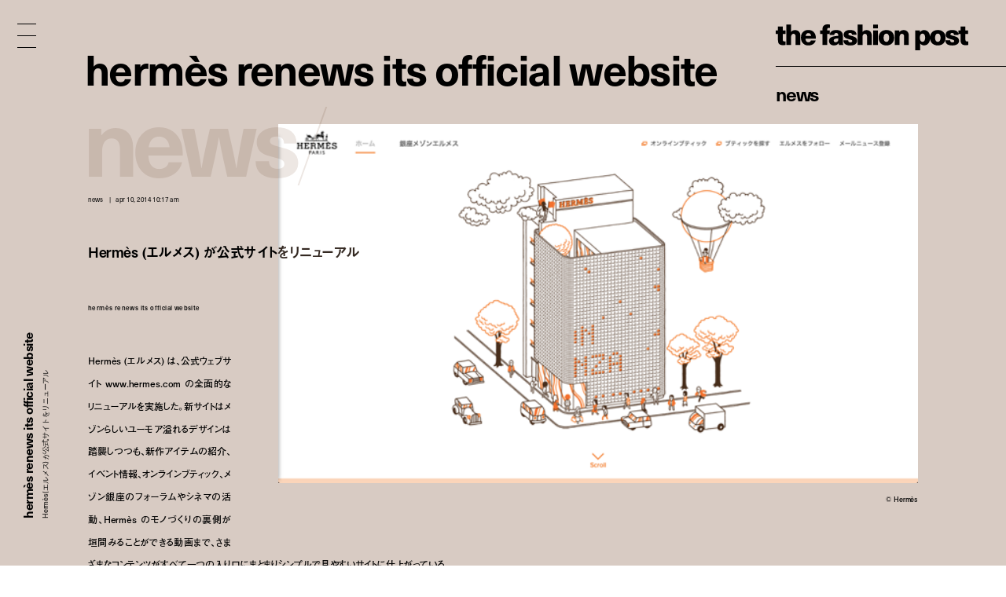

--- FILE ---
content_type: text/html; charset=UTF-8
request_url: https://fashionpost.jp/news/25509
body_size: 7012
content:




<!doctype html>
<html lang="ja" class="no-js" data-tablet="0" data-version="v2">
<head>
<!-- Google Tag Manager -->
<script>(function(w,d,s,l,i){w[l]=w[l]||[];w[l].push({'gtm.start':
new Date().getTime(),event:'gtm.js'});var f=d.getElementsByTagName(s)[0],
j=d.createElement(s),dl=l!='dataLayer'?'&l='+l:'';j.async=true;j.src=
'https://www.googletagmanager.com/gtm.js?id='+i+dl;f.parentNode.insertBefore(j,f);
})(window,document,'script','dataLayer','GTM-K6KVKVF');</script>
<!-- End Google Tag Manager -->

<meta charset="utf-8">
<meta http-equiv="X-UA-Compatible" content="IE=edge">
<meta name="viewport" content="width=device-width">
<meta name="format-detection" content="telephone=no">

<title>Hermès (エルメス) が公式サイトをリニューアル | News | The Fashion Post</title>

<meta name="keywords" content="">
<meta name="description" content="Hermès (エルメス) は、公式ウェブサイト www.hermes.com の全面的なリニューアルを実施した。新サイトはメゾンらしいユーモア溢れるデザインは踏襲しつつも、新作アイテムの紹介、イベント情報、オンラインブティック、メゾン銀座のフォーラムやシネマの活動、Hermès のモノづくりの裏側が垣間みることができる動画まで、さまざまなコンテンツがすべて一つの入り口にまとまりシンプルで見やすいサイトに仕上がっている。">

<meta property="og:title" content="Hermès (エルメス) が公式サイトをリニューアル">
<meta property="og:type" content="article">
<meta property="og:url" content="https://fashionpost.jp/news/25509">
<meta property="og:image" content="https://static.fashionpost.jp/article/wp-content/uploads/2014/04/7bd961b612d4c3dca97715a0bd9c37a6.png">
<meta property="og:description" content="Hermès (エルメス) は、公式ウェブサイト www.hermes.com の全面的なリニューアルを実施した。新サイトはメゾンらしいユーモア溢れるデザインは踏襲しつつも、新作アイテムの紹介、イベント情報、オンラインブティック、メゾン銀座のフォーラムやシネマの活動、Hermès のモノづくりの裏側が垣間みることができる動画まで、さまざまなコンテンツがすべて一つの入り口にまとまりシンプルで見やすいサイトに仕上がっている。">
<meta property="og:site_name" content="THE FASHION POST">
<meta property="og:locale" content="ja_JP">
<meta property="fb:app_id" content="277406789009984">

<meta name="twitter:card" content="summary_large_image">
<meta name="twitter:site" content="@THEFASHIONPOST">
<meta name="twitter:title" content="Hermès (エルメス) が公式サイトをリニューアル">
<meta name="twitter:description" content="Hermès (エルメス) は、公式ウェブサイト www.hermes.com の全面的なリニューアルを実施した。新サイトはメゾンらしいユーモア溢れるデザインは踏襲しつつも、新作アイテムの紹介、イベント情報、オンラインブティック、メゾン銀座のフォーラムやシネマの活動、Hermès のモノづくりの裏側が垣間みることができる動画まで、さまざまなコンテンツがすべて一つの入り口にまとまりシンプルで見やすいサイトに仕上がっている。">
<meta name="twitter:url" content="https://fashionpost.jp/news/25509">
<meta name="twitter:image" content="https://static.fashionpost.jp/article/wp-content/uploads/2014/04/7bd961b612d4c3dca97715a0bd9c37a6.png">

<link rel="canonical" href="https://fashionpost.jp/news/25509">

    <meta name="apple-mobile-web-app-title" content="TFP">

    <link rel="shortcut icon" href="https://fashionpost.jp/article/wp-content/themes/fashionpost/assets/images/favicon.ico">
    <link rel="apple-touch-icon-precomposed" href="https://fashionpost.jp/article/wp-content/themes/fashionpost/assets/images/apple-touch-icon-precomposed.png">
<link rel="icon" type="image/png" sizes="72x72" href="https://fashionpost.jp/article/wp-content/themes/fashionpost/assets/images/android-touch-icon.png">

<meta name="theme-color" content="#47474C">

<meta name='robots' content='max-image-preview:large' />
<link rel='dns-prefetch' href='//ajax.googleapis.com' />
<link rel='stylesheet' id='core-css' href='https://fashionpost.jp/article/wp-content/themes/fashionpost/assets/css/core.css?ver=1761199829' type='text/css' media='all' />
<script type="text/javascript" src="//ajax.googleapis.com/ajax/libs/jquery/1.12.4/jquery.min.js" id="jquery-js"></script>

<link rel="preconnect" href="https://fonts.googleapis.com">
<link rel="preconnect" href="https://fonts.gstatic.com" crossorigin>
<link href="https://fonts.googleapis.com/css2?family=Bodoni+Moda:opsz@6..96&display=swap" rel="stylesheet">

<style id="pageStyle">
:root {
--color-text: #000000;
--color-text-active: #262626;
--color-text-for-luminance: #000000;
--color-text-root: #ede7e3;
--color-text-root-blend: multiply;

--color-accent: #000000;
--color-accent-active: #262626;

--color-bg: #d8cbc3;
--color-bg-active: #d8cbc3;
--color-bg-sealed: #dfd4ce;
--color-bg-transit: #d3c4bb;
}

.p-gh::before { background-color: rgba(216,203,195, 0.9); }

/* archive (brand) */
.p-archive__list.is-brand .p-archive__list__item a > div::after { background-image: linear-gradient(to bottom, rgba(216,203,195,0) 0%, rgba(216,203,195,1) 100%); }

/* single */
.c-post-title .c-post-title__cutback {
color: #342922;
text-shadow: 1px 1px 0 rgba(255,255,255,0);
}
.c-post-title .c-post-title__cutback:not(.is-transit) {
text-shadow: 1px 1px 0 rgba(255,255,255,.8);
}

.p-post__body.p-post__body--v1 table,
.p-post__body.p-post__body--v1 table tr,
.p-post__body.p-post__body--v1 table td { border-color: rgba(0,0,0, 0.2); }

.p-post__aside .p-post__aside__content > div > div table,
.p-post__aside .p-post__aside__content > div > div table tr,
.p-post__aside .p-post__aside__content > div > div table td { border-color: rgba(0,0,0, 0.2); }

.p-search-ui > div .p-search-ui__box { background-color: rgba(0,0,0,.1); }

.p-post .p-password .p-password__wrapper { background-color: rgba(0,0,0,0.05); }
.p-post .p-password form input[name="Submit"] { color: #ffffff; }

.p-ad-area.p-ad-area--banner { background-color: rgba(0,0,0,0.05); }

.p-ad-area.p-ad-area--interstitial .p-ad-area__mask { background-color: rgba(255,255,255,0.65); }
.ua-safari .p-ad-area.p-ad-area--interstitial .p-ad-area__mask { background-color: rgba(255,255,255,0.35); }

.p-ad-area.p-ad-area--interstitial .p-ad-area__close { background-color: rgba(0,0,0,1); }
.no-touch .p-ad-area.p-ad-area--interstitial .p-ad-area__close:hover { background-color: rgba(0,0,0,.65); }
.touch    .p-ad-area.p-ad-area--interstitial .p-ad-area__close.hover { background-color: rgba(0,0,0,.65); }

.p-ad-area.p-ad-area--interstitial .p-ad-area__close span { color: #ffffff; }
</style>

<script src="https://fashionpost.jp/article/wp-content/themes/fashionpost/assets/js/vendor/modernizr.min.js"></script>

<!-- Adobe Fonts -->
<link rel="stylesheet" href="https://use.typekit.net/whx4zum.css">
<script>
(function(d) {
var config = {
kitId: 'jfd5fcy',
scriptTimeout: 3000,
async: false
},
h=d.documentElement,t=setTimeout(function(){h.className=h.className.replace(/\bwf-loading\b/g,"")+" wf-inactive";},config.scriptTimeout),tk=d.createElement("script"),f=false,s=d.getElementsByTagName("script")[0],a;h.className+=" wf-loading";tk.src='https://use.typekit.net/'+config.kitId+'.js';tk.async=true;tk.onload=tk.onreadystatechange=function(){a=this.readyState;if(f||a&&a!="complete"&&a!="loaded")return;f=true;clearTimeout(t);try{Typekit.load(config)}catch(e){}};s.parentNode.insertBefore(tk,s)
})(document);
</script>
<!-- / Adobe Fonts -->

<script type="application/ld+json">
{
"@context": "http://schema.org",
"@type": "NewsArticle",
"mainEntityOfPage": {
"@type": "WebPage",
"@id": "https://fashionpost.jp/news/25509"
},
"headline": "Hermès (エルメス) が公式サイトをリニューアル",
"image": {
"@type": "ImageObject",
"url": "https://static.fashionpost.jp/article/wp-content/uploads/2014/04/7bd961b612d4c3dca97715a0bd9c37a6.png",
"height": 365,
"width": 650
},
"datePublished": "2014-04-10T10:17:13+00:00",
"dateModified": "2019-04-06T18:58:57+09:00",
"author": {
"@type": "Organization",
"name": "THE FASHION POST",
"logo": {
"@type": "ImageObject",
"url": "https://fashionpost.jp/article/wp-content/themes/fashionpost/assets/images/logo.png",
"width": 600,
"height": 60
}
},
"publisher": {
"@type": "Organization",
"name": "THE FASHION POST",
"logo": {
"@type": "ImageObject",
"url": "https://fashionpost.jp/article/wp-content/themes/fashionpost/assets/images/logo.png",
"width": 737,
"height": 100
}
},
"description": "Hermès (エルメス) は、公式ウェブサイト www.hermes.com の全面的なリニューアルを実施した。新サイトはメゾンらしいユーモア溢れるデザインは踏襲しつつも、新作アイテムの紹介、イベント情報、オンラインブティック、メゾン銀座のフォーラムやシネマの活動、Hermès のモノづくりの裏側が垣間みることができる動画まで、さまざまなコンテンツがすべて一つの入り口にまとまりシンプルで見やすいサイトに仕上がっている。"
}
</script>
</head>
<body class="is-template-default is-single  is-news is-loading">
<!-- Google Tag Manager (noscript) -->
<noscript><iframe src="https://www.googletagmanager.com/ns.html?id=GTM-K6KVKVF"
height="0" width="0" style="display:none;visibility:hidden"></iframe></noscript>
<!-- End Google Tag Manager (noscript) -->

<a id="pagetop"></a>


<header class="p-gh">
<div class="l-container">
<div class="p-gh__container">
<div class="p-gh__title">
<a class="c-object-link" href="https://fashionpost.jp" data-id="159959" data-type="top" data-pjax="1">
<svg id="logo" class="c-logo is-v2" role="img" aria-label="THE FASHION POST"><use xlink:href="https://fashionpost.jp/article/wp-content/themes/fashionpost/assets/images/logo.svg#symbol" /></svg>
</a>
</div>
<div class="p-gh__ln">
<ul class="is-single is-parent">
<li class="is_root is-current" lang="en"><a href="https://fashionpost.jp/news" data-id="8024" data-type="archive" data-pjax="1">News</a></li>
</ul>
<ul class="is-children">
</ul>
</div>
</div>
</div>
</header>

<div class="p-gm">
<div class="p-burger"><div><span></span><span></span><span></span><span></span><span></span></div></div>
<div class="p-gm__wrapper">
<div class="p-gm__title">
<div>
<svg id="gmLogo" class="c-logo is-v2" role="img" aria-label="THE FASHION POST"><use xlink:href="https://fashionpost.jp/article/wp-content/themes/fashionpost/assets/images/logo.svg#symbol" /></svg>
</div>
</div>
<div class="gm__container">
<div class="l-container">
<div class="gm__main">
<div class="gm__main__container">
<div class="p-gn">
<div class="p-gn__wrapper">
<div class="p-gn__container is-left">
<div class="p-gn__category">
<a href="https://fashionpost.jp" data-id="top" data-type="top" data-pjax="1">
<figure><img src="https://static.fashionpost.jp/article/wp-content/uploads/2025/11/08120309/aesop-300x225.jpeg" alt=""></figure>
<div class="p-gn__category__header">
<div>
<h4 class="is-top"><span>t</span><span>o</span><span>p</span></h4>
<div class="p-gn__category__description u-stretch"><p>世界が広がる、ファッションメディア</p></div>
</div>
</div>
</a>
</div>
<div class="p-gn__category">
<a href="https://fashionpost.jp/fashion" data-id="8025" data-type="archive" data-pjax="1">
<figure><img src="https://static.fashionpost.jp/article/wp-content/uploads/2025/11/07161028/SK05374_color_1016fix-150x150.jpg" alt=""></figure>
<div class="p-gn__category__header">
<div>
<h4 class="is-fashion"><span>F</span><span>a</span><span>s</span><span>h</span><span>i</span><span>o</span><span>n</span></h4>
<div class="p-gn__category__description u-stretch"><p>デジタルで表現するファッションストーリー</p></div>
</div>
</div>
</a>
</div>
<div class="p-gn__category">
<a href="https://fashionpost.jp/beauty" data-id="8026" data-type="archive" data-pjax="1">
<figure><img src="https://static.fashionpost.jp/article/wp-content/uploads/2025/07/13150016/TFP_LV_Beauty2747-150x150.jpg" alt=""></figure>
<div class="p-gn__category__header">
<div>
<h4 class="is-beauty"><span>B</span><span>e</span><span>a</span><span>u</span><span>t</span><span>y</span></h4>
<div class="p-gn__category__description u-stretch"><p>ビューティの可能性を探るエディトリアル</p></div>
</div>
</div>
</a>
</div>
<div class="p-gn__category">
<a href="https://fashionpost.jp/portraits" data-id="8027" data-type="archive" data-pjax="1">
<figure><img src="https://static.fashionpost.jp/article/wp-content/uploads/2025/11/06213156/TFP_ShoMiyake_9958new-1-150x150.jpg" alt=""></figure>
<div class="p-gn__category__header">
<div>
<h4 class="is-portraits"><span>P</span><span>o</span><span>r</span><span>t</span><span>r</span><span>a</span><span>i</span><span>t</span><span>s</span></h4>
<div class="p-gn__category__description u-stretch"><p>クリエイティビティに迫るインタビュー</p></div>
</div>
</div>
</a>
</div>
<div class="p-gn__category">
<a href="https://fashionpost.jp/journal" data-id="8304" data-type="archive" data-pjax="1">
<figure><img src="https://static.fashionpost.jp/article/wp-content/uploads/2025/09/07172210/25.7.30fashion-post20122-150x150.jpg" alt=""></figure>
<div class="p-gn__category__header">
<div>
<h4 class="is-journal"><span>J</span><span>o</span><span>u</span><span>r</span><span>n</span><span>a</span><span>l</span></h4>
<div class="p-gn__category__description u-stretch"><p>時代を切り取るコラム、対談、ポートレート連載</p></div>
</div>
</div>
</a>
</div>
<div class="p-gn__category">
<a href="https://fashionpost.jp/select" data-id="8028" data-type="archive" data-pjax="1">
<figure><img src="https://static.fashionpost.jp/article/wp-content/uploads/2025/10/06175320/aesop-7-150x150.jpg" alt=""></figure>
<div class="p-gn__category__header">
<div>
<h4 class="is-select"><span>S</span><span>e</span><span>l</span><span>e</span><span>c</span><span>t</span></h4>
<div class="p-gn__category__description u-stretch"><p>定番から最新作までを網羅するアイテムカタログ</p></div>
</div>
</div>
</a>
</div>
<div class="p-gn__category">
<a href="https://fashionpost.jp/cities" data-id="8030" data-type="archive" data-pjax="1">
<figure><img src="https://static.fashionpost.jp/article/wp-content/uploads/2025/10/30223618/Delicate-procession_2-150x150.jpg" alt=""></figure>
<div class="p-gn__category__header">
<div>
<h4 class="is-cities"><span>C</span><span>i</span><span>t</span><span>i</span><span>e</span><span>s</span></h4>
<div class="p-gn__category__description u-stretch"><p>注目ショップ、飲食店、ホテルの保存版ガイド</p></div>
</div>
</div>
</a>
</div>
<div class="p-gn__category">
<a href="https://fashionpost.jp/news" data-id="8024" data-type="archive" data-pjax="1">
<figure><img src="https://static.fashionpost.jp/article/wp-content/uploads/2025/11/07123104/Above-Us-Steorra-2025-Product-Ingredient-2000-x-2000-150x150.jpg" alt=""></figure>
<div class="p-gn__category__header">
<div>
<h4 class="is-news"><span>N</span><span>e</span><span>w</span><span>s</span></h4>
<div class="p-gn__category__description u-stretch"><p>ファッション/ビューティ/カルチャーの最新ニュース</p></div>
</div>
</div>
</a>
</div>
</div>

<div class="p-gn__container is-right">
<div class="p-gn__category">
<a href="https://calendar.fashionpost.jp/" target="_blank">
<figure><img src="https://static.calendar.fashionpost.jp/wp/wp-content/uploads/2024/07/19172502/og.png" alt=""></figure>
<div class="p-gn__category__header">
<div>
<h4 class="is-calendar"><span>c</span><span>a</span><span>l</span><span>e</span><span>n</span><span>d</span><span>a</span><span>r</span></h4>
<div class="p-gn__category__description u-stretch"><p>クリエイターによる日替わりレコメンド</p></div>
</div>
</div>
</a>
</div>
<div class="p-gn__category">
<a href="https://fashionpost.jp/collections" data-id="collection" data-type="archive" data-pjax="1">
<figure><img src="https://static.fashionpost.jp/article/wp-content/uploads/2025/11/06122624/Noir-Kei-Ninomiya-SS26-def-2x3-001-640x960.jpg" alt=""></figure>
<div class="p-gn__category__header">
<div>
<h4 class="is-collection"><span>C</span><span>o</span><span>l</span><span>l</span><span>e</span><span>c</span><span>t</span><span>i</span><span>o</span><span>n</span><span>s</span></h4>
<div class="p-gn__category__description u-stretch"><p>コレクションルック一覧</p></div>
</div>
</div>
</a>
</div>
<div class="p-gn__category">
<a href="https://fashionpost.jp/history" data-id="8262" data-type="archive" data-pjax="1">
<figure><img src="https://static.fashionpost.jp/article/wp-content/uploads/2024/12/06124516/stella_falabella_inner-150x150.jpg" alt=""></figure>
<div class="p-gn__category__header">
<div>
<h4 class="is-history"><span>H</span><span>i</span><span>s</span><span>t</span><span>o</span><span>r</span><span>y</span></h4>
<div class="p-gn__category__description u-stretch"><p>アイコンから紐解くブランドヒストリー</p></div>
</div>
</div>
</a>
</div>
<div class="p-gn__category">
<a href="https://fashionpost.jp/brands" data-id="brand" data-type="archive" data-pjax="1">
<figure><img src="https://static.fashionpost.jp/article/wp-content/uploads/2020/04/21102022/thmbnail.jpg" alt=""></figure>
<div class="p-gn__category__header">
<div>
<h4 class="is-brand"><span>B</span><span>r</span><span>a</span><span>n</span><span>d</span><span>s</span></h4>
<div class="p-gn__category__description u-stretch"><p>ファッションブランド A to Z</p></div>
</div>
</div>
</a>
</div>

<div class="p-gn__feature">
<ul>
<li class="u-stretch"><a href="https://fashionpost.jp/movies" data-id="movies" data-type="archive" data-pjax="1">上映中のTFP的おすすめ映画</a></li>
<li class="u-stretch"><a href="https://fashionpost.jp/exhibitions" data-id="exhibitions" data-type="archive" data-pjax="1">開催中のTFP的おすすめ展覧会</a></li>
</ul>
</div>

<div class="p-gn__aside">
<div class="p-gn__aside__sns">
<h5>Social: </h5>
<ul>
<li><a href="https://www.instagram.com/tfpjp" target="_blank" rel="external">Instagram</a></li><li><a href="https://twitter.com/THEFASHIONPOST" target="_blank" rel="external">Twitter</a></li><li><a href="https://www.facebook.com/thefashionpost" target="_blank" rel="external">Facebook</a></li><li><a href="https://lin.ee/6G2HRVA" target="_blank" rel="external">LINE</a></li></ul>
</div>
<div class="p-search-ui">
<h5>Search: </h5>
<div>
<input class="p-search-ui__box" type="text" value=""><a class="p-search-ui__button" href="javascript:void(0);"><span class="c-icon c-icon--search"></span></a>
</div>
</div>
<div class="p-gn__aside__about">
<h5>About: </h5>
<ul class="u-stretch">
<li><a href="https://weekday.co.jp/" target="_blank" rel="external">運営会社</a></li>
<li><a class="is-about is-about-advertising" href="https://fashionpost.jp/about#advertising" data-id="2" data-type="page" data-pjax="1">広告掲載</a></li>
<li><a class="is-contact" href="https://fashionpost.jp/contact">お問い合わせ</a></li>
<li><a class="is-about is-about-workwithus" href="https://fashionpost.jp/about#workwithus" data-id="2" data-type="page" data-pjax="1">求人</a></li>
<li><a class="is-about is-about-terms" href="https://fashionpost.jp/about#terms" data-id="2" data-type="page" data-pjax="1">利用規約</a></li>
<li><a class="is-about is-about-privacypolicy" href="https://fashionpost.jp/about#privacypolicy" data-id="2" data-type="page" data-pjax="1">プライバシーポリシー</a></li>
</ul>
</div>
</div>
</div>
</div>
</div>

</div>
</div>
</div>
</div>
<div class="p-gm__copyright">
<div>
<p>© 2025 Weekday, Inc. All rights reserved.</p>
</div>
</div>
</div>
</div>

<div class="p-superwrapper">
<div
class="p-supercontainer"
data-scene-type="single"
data-scene-id="25509"
data-scene-title="Hermès (エルメス) が公式サイトをリニューアル | News | The Fashion Post"
>
<template class="p-template p-template--style">
:root {
--color-text: #000000;
--color-text-active: #262626;
--color-text-for-luminance: #000000;
--color-text-root: #ede7e3;
--color-text-root-blend: multiply;

--color-accent: #000000;
--color-accent-active: #262626;

--color-bg: #d8cbc3;
--color-bg-active: #d8cbc3;
--color-bg-sealed: #dfd4ce;
--color-bg-transit: #d3c4bb;
}

.p-gh::before { background-color: rgba(216,203,195, 0.9); }

/* archive (brand) */
.p-archive__list.is-brand .p-archive__list__item a > div::after { background-image: linear-gradient(to bottom, rgba(216,203,195,0) 0%, rgba(216,203,195,1) 100%); }

/* single */
.c-post-title .c-post-title__cutback {
color: #342922;
text-shadow: 1px 1px 0 rgba(255,255,255,0);
}
.c-post-title .c-post-title__cutback:not(.is-transit) {
text-shadow: 1px 1px 0 rgba(255,255,255,.8);
}

.p-post__body.p-post__body--v1 table,
.p-post__body.p-post__body--v1 table tr,
.p-post__body.p-post__body--v1 table td { border-color: rgba(0,0,0, 0.2); }

.p-post__aside .p-post__aside__content > div > div table,
.p-post__aside .p-post__aside__content > div > div table tr,
.p-post__aside .p-post__aside__content > div > div table td { border-color: rgba(0,0,0, 0.2); }

.p-search-ui > div .p-search-ui__box { background-color: rgba(0,0,0,.1); }

.p-post .p-password .p-password__wrapper { background-color: rgba(0,0,0,0.05); }
.p-post .p-password form input[name="Submit"] { color: #ffffff; }

.p-ad-area.p-ad-area--banner { background-color: rgba(0,0,0,0.05); }

.p-ad-area.p-ad-area--interstitial .p-ad-area__mask { background-color: rgba(255,255,255,0.65); }
.ua-safari .p-ad-area.p-ad-area--interstitial .p-ad-area__mask { background-color: rgba(255,255,255,0.35); }

.p-ad-area.p-ad-area--interstitial .p-ad-area__close { background-color: rgba(0,0,0,1); }
.no-touch .p-ad-area.p-ad-area--interstitial .p-ad-area__close:hover { background-color: rgba(0,0,0,.65); }
.touch    .p-ad-area.p-ad-area--interstitial .p-ad-area__close.hover { background-color: rgba(0,0,0,.65); }

.p-ad-area.p-ad-area--interstitial .p-ad-area__close span { color: #ffffff; }
</template>

<main>
<article
id="article25509"
class="p-post is-category-news is-template-default under-0-layer"
data-version="v2"
>

<div class="l-container">
<div class="l-page">
<div class="l-page__side">
<div class="l-page__side__appendix">
<div class="l-page__side__appendix__container">
<div class="c-post-catch is-side">
<div class="c-post-catch__wrapper">
<div class="c-post-catch__container">
<div class="c-post-catch__body">
<div class="c-post-catch__main"><strong>Hermès Renews Its Official Website</strong></div><div class="c-post-catch__ja"><p>Hermès (エルメス) が公式サイトをリニューアル</p></div>
</div>
</div>
</div>
</div>

</div>
</div>
</div><!-- .l-page__side -->

<header class="p-post__header c-sealed-text is-transit is-sealed">
<figure class="p-post-visual">
<div class="c-imgbox is--trigger">
<div class="c-imgbox__placeholder" style="padding-top: 56.153846153846%;"></div>
<div class="c-imgbox__wrapper">
<div class="c-imgbox__container" data-src="https://static.fashionpost.jp/article/wp-content/uploads/2014/04/7bd961b612d4c3dca97715a0bd9c37a6.png"></div>
<noscript><img src="https://static.fashionpost.jp/article/wp-content/uploads/2014/04/7bd961b612d4c3dca97715a0bd9c37a6.png" alt=""></noscript>
</div>
<div class="c-veil"><div class="c-veil__container"></div></div>
</div>

<figcaption class="c-content-caption is-transit is-sealed">
<div class="u-stretch">
<p>© Hermès</p>
</div>
</figcaption>
</figure>


<div class="c-post-catch">
<div class="c-post-catch__body">
<div class="c-post-catch__main"><strong>Hermès Renews Its Official Website</strong></div>
</div>
<div class="is-clone">
<div class="c-post-catch__body">
<div class="c-post-catch__main">Hermès Renews Its Official Website</div>
</div>
</div>
</div>

<div class="c-post-root"><div><span>N</span><span>e</span><span>w</span><span>s</span><i>/</i></div></div>

<div class="c-post-categorytime">
<div>
<p><span>News</span></p>
<p><time datetime="2014-04-10T10:17:13+00:00">Apr 10, 2014 10:17 AM</time></p>
</div>
</div>

<div class="c-post-title">
<div class="c-post-title__main"><h1>Hermès (エルメス) が公式サイトをリニューアル</h1></div>
<div class="c-post-title__pad"><div data-text="Hermès (エルメス) が公式サイトをリニューアル"></div></div>
<div class="c-post-title__cutback c-sealed-text is-transit is-sealed" aria-hidden="true"><div data-text="Hermès (エルメス) が公式サイトをリニューアル"></div></div>
</div>

<div class="c-credit">
<p><strong>Hermès Renews Its Official Website</strong></p></div>

<div class="c-post-description">
<div class="u-stretch">
<p>Hermès (エルメス) は、公式ウェブサイト www.hermes.com の全面的なリニューアルを実施した。新サイトはメゾンらしいユーモア溢れるデザインは踏襲しつつも、新作アイテムの紹介、イベント情報、オンラインブティック、メゾン銀座のフォーラムやシネマの活動、Hermès のモノづくりの裏側が垣間みることができる動画まで、さまざまなコンテンツがすべて一つの入り口にまとまりシンプルで見やすいサイトに仕上がっている。</p>
</div>
</div>
</header>
</div>
</div>

<div class="l-container">
<div class="l-page">
<div class="l-page__main">
<div class="p-post__body p-post__body--v1 c-sealed-text is-transit is-sealed">
<div id="attachment_25516" class="wp-caption alignnone">
<div class="wp-caption-img has-aspect" style="padding-top: 50.923076923077%;">
<img fetchpriority="high" decoding="async" src="https://static.fashionpost.jp/article/wp-content/uploads/2014/04/e6c6a69cb9f4a4936d47c25386845d9c.png" alt="© Hermès" title="© Hermès" width="650" height="331" class="size-full wp-image-25516" srcset="https://static.fashionpost.jp/article/wp-content/uploads/2014/04/e6c6a69cb9f4a4936d47c25386845d9c.png 650w, https://static.fashionpost.jp/article/wp-content/uploads/2014/04/e6c6a69cb9f4a4936d47c25386845d9c-300x152.png 300w" sizes="(max-width: 650px) 100vw, 650px" /></div>
<div class="wp-caption-text">
<div class="wp-caption-text__container ">
<p class="c-sealed-text is-transit is-sealed u-stretch">© Hermès</p>
</div>
</div>
</div>

<p>Hermès (エルメス) は、公式ウェブサイト <a href="www.hermes.com" target="_blank">www.hermes.com</a> の全面的なリニューアルを実施した。新サイトはメゾンらしいユーモア溢れるデザインは踏襲しつつも、新作アイテムの紹介、イベント情報、オンラインブティック、メゾン銀座のフォーラムやシネマの活動、Hermès のモノづくりの裏側が垣間みることができる動画まで、さまざまなコンテンツがすべて一つの入り口にまとまりシンプルで見やすいサイトに仕上がっている。</p>
<p>Hermès<br />URL: <a href="http://www.hermes.com" target="_blank">http://www.hermes.com</a></p>
</div>

<aside class="p-post__aside">

<div class="p-post__aside__middle c-sealed-text is-transit is-sealed">
<div class="c-post-catch ">
<div class="c-post-catch__wrapper">
<div class="c-post-catch__container">
<div class="c-post-catch__body">
<div class="c-post-catch__main"><strong>Hermès Renews Its Official Website</strong></div><div class="c-post-catch__ja"><p>Hermès (エルメス) が公式サイトをリニューアル</p></div>
</div>
</div>
</div>
</div>

<div class="p-breadcrumb" itemscope itemtype="https://schema.org/BreadcrumbList">
<div itemprop="itemListElement" itemscope itemtype="https://schema.org/ListItem" class="p-breadcrumb__item"><a href="/" itemprop="item"><span itemprop="name">TOP</span></a><meta itemprop="position" content="1"></div><span> / </span><div itemprop="itemListElement" itemscope itemtype="https://schema.org/ListItem" class="p-breadcrumb__item"><a href="https://fashionpost.jp/news" itemprop="item"><span itemprop="name">News</span></a><meta itemprop="position" content="2"></div><span> / </span><div itemprop="itemListElement" itemscope itemtype="https://schema.org/ListItem" class="p-breadcrumb__item"><a class="is-current" href="https://fashionpost.jp/news/25509" itemprop="item"><span itemprop="name">Hermès Renews Its Official Website</span></a><meta itemprop="position" content="3"></div></div>
<div class="c-tags">
<ul>
<li><a class="c-tag" href="https://fashionpost.jp/tag/hermes" data-id="56" data-type="archive" data-pjax="1">Hermès</a></li>
</ul>
</div>
</div>

</aside>
</div><!-- /.l-page__main -->
</div>
<nav class="p-post__ln c-pagenate">
<div class="c-pagenate__container">
<div class="c-pagenate__dirs">
<div class="c-pagenate__dir c-pagenate__dir--prev"><a href="https://fashionpost.jp/news/25480" data-id="25480" data-type="single" data-dir="left" data-pjax="1"><span>P</span><span>r</span><span>e</span><span>v</span></a></div>
<div class="c-pagenate__dir c-pagenate__dir--next"><a href="https://fashionpost.jp/news/25519" data-id="25519" data-type="single" data-dir="right" data-pjax="1"><span>N</span><span>e</span><span>x</span><span>t</span></a></div>
</div>
</div>
</nav>
</div>


<div class="p-ad-area p-ad-area--banner is-bottom" data-ad-type="banner" data-ad-position="bottom"></div>
</article>
</main>


<footer class="p-gf is-full">
<div class="l-container">
<div class="l-page">
<div class="p-gf__wrapper">
<div class="p-gn">
<div class="p-gn__wrapper">
<div class="p-gn__container is-left">
<div class="p-gn__category">
<a href="https://fashionpost.jp" data-id="top" data-type="top" data-pjax="1">
<figure><img src="https://static.fashionpost.jp/article/wp-content/uploads/2025/11/08120309/aesop-300x225.jpeg" alt=""></figure>
<div class="p-gn__category__header">
<div>
<h4 class="is-top"><span>t</span><span>o</span><span>p</span></h4>
<div class="p-gn__category__description u-stretch"><p>世界が広がる、ファッションメディア</p></div>
</div>
</div>
</a>
</div>
<div class="p-gn__category">
<a href="https://fashionpost.jp/fashion" data-id="8025" data-type="archive" data-pjax="1">
<figure><img src="https://static.fashionpost.jp/article/wp-content/uploads/2025/11/07161028/SK05374_color_1016fix-150x150.jpg" alt=""></figure>
<div class="p-gn__category__header">
<div>
<h4 class="is-fashion"><span>F</span><span>a</span><span>s</span><span>h</span><span>i</span><span>o</span><span>n</span></h4>
<div class="p-gn__category__description u-stretch"><p>デジタルで表現するファッションストーリー</p></div>
</div>
</div>
</a>
</div>
<div class="p-gn__category">
<a href="https://fashionpost.jp/beauty" data-id="8026" data-type="archive" data-pjax="1">
<figure><img src="https://static.fashionpost.jp/article/wp-content/uploads/2025/07/13150016/TFP_LV_Beauty2747-150x150.jpg" alt=""></figure>
<div class="p-gn__category__header">
<div>
<h4 class="is-beauty"><span>B</span><span>e</span><span>a</span><span>u</span><span>t</span><span>y</span></h4>
<div class="p-gn__category__description u-stretch"><p>ビューティの可能性を探るエディトリアル</p></div>
</div>
</div>
</a>
</div>
<div class="p-gn__category">
<a href="https://fashionpost.jp/portraits" data-id="8027" data-type="archive" data-pjax="1">
<figure><img src="https://static.fashionpost.jp/article/wp-content/uploads/2025/11/06213156/TFP_ShoMiyake_9958new-1-150x150.jpg" alt=""></figure>
<div class="p-gn__category__header">
<div>
<h4 class="is-portraits"><span>P</span><span>o</span><span>r</span><span>t</span><span>r</span><span>a</span><span>i</span><span>t</span><span>s</span></h4>
<div class="p-gn__category__description u-stretch"><p>クリエイティビティに迫るインタビュー</p></div>
</div>
</div>
</a>
</div>
<div class="p-gn__category">
<a href="https://fashionpost.jp/journal" data-id="8304" data-type="archive" data-pjax="1">
<figure><img src="https://static.fashionpost.jp/article/wp-content/uploads/2025/09/07172210/25.7.30fashion-post20122-150x150.jpg" alt=""></figure>
<div class="p-gn__category__header">
<div>
<h4 class="is-journal"><span>J</span><span>o</span><span>u</span><span>r</span><span>n</span><span>a</span><span>l</span></h4>
<div class="p-gn__category__description u-stretch"><p>時代を切り取るコラム、対談、ポートレート連載</p></div>
</div>
</div>
</a>
</div>
<div class="p-gn__category">
<a href="https://fashionpost.jp/select" data-id="8028" data-type="archive" data-pjax="1">
<figure><img src="https://static.fashionpost.jp/article/wp-content/uploads/2025/10/06175320/aesop-7-150x150.jpg" alt=""></figure>
<div class="p-gn__category__header">
<div>
<h4 class="is-select"><span>S</span><span>e</span><span>l</span><span>e</span><span>c</span><span>t</span></h4>
<div class="p-gn__category__description u-stretch"><p>定番から最新作までを網羅するアイテムカタログ</p></div>
</div>
</div>
</a>
</div>
<div class="p-gn__category">
<a href="https://fashionpost.jp/cities" data-id="8030" data-type="archive" data-pjax="1">
<figure><img src="https://static.fashionpost.jp/article/wp-content/uploads/2025/10/30223618/Delicate-procession_2-150x150.jpg" alt=""></figure>
<div class="p-gn__category__header">
<div>
<h4 class="is-cities"><span>C</span><span>i</span><span>t</span><span>i</span><span>e</span><span>s</span></h4>
<div class="p-gn__category__description u-stretch"><p>注目ショップ、飲食店、ホテルの保存版ガイド</p></div>
</div>
</div>
</a>
</div>
<div class="p-gn__category">
<a href="https://fashionpost.jp/news" data-id="8024" data-type="archive" data-pjax="1">
<figure><img src="https://static.fashionpost.jp/article/wp-content/uploads/2025/11/07123104/Above-Us-Steorra-2025-Product-Ingredient-2000-x-2000-150x150.jpg" alt=""></figure>
<div class="p-gn__category__header">
<div>
<h4 class="is-news"><span>N</span><span>e</span><span>w</span><span>s</span></h4>
<div class="p-gn__category__description u-stretch"><p>ファッション/ビューティ/カルチャーの最新ニュース</p></div>
</div>
</div>
</a>
</div>
</div>

<div class="p-gn__container is-right">
<div class="p-gn__category">
<a href="https://calendar.fashionpost.jp/" target="_blank">
<figure><img src="https://static.calendar.fashionpost.jp/wp/wp-content/uploads/2024/07/19172502/og.png" alt=""></figure>
<div class="p-gn__category__header">
<div>
<h4 class="is-calendar"><span>c</span><span>a</span><span>l</span><span>e</span><span>n</span><span>d</span><span>a</span><span>r</span></h4>
<div class="p-gn__category__description u-stretch"><p>クリエイターによる日替わりレコメンド</p></div>
</div>
</div>
</a>
</div>
<div class="p-gn__category">
<a href="https://fashionpost.jp/collections" data-id="collection" data-type="archive" data-pjax="1">
<figure><img src="https://static.fashionpost.jp/article/wp-content/uploads/2025/11/06122624/Noir-Kei-Ninomiya-SS26-def-2x3-001-640x960.jpg" alt=""></figure>
<div class="p-gn__category__header">
<div>
<h4 class="is-collection"><span>C</span><span>o</span><span>l</span><span>l</span><span>e</span><span>c</span><span>t</span><span>i</span><span>o</span><span>n</span><span>s</span></h4>
<div class="p-gn__category__description u-stretch"><p>コレクションルック一覧</p></div>
</div>
</div>
</a>
</div>
<div class="p-gn__category">
<a href="https://fashionpost.jp/history" data-id="8262" data-type="archive" data-pjax="1">
<figure><img src="https://static.fashionpost.jp/article/wp-content/uploads/2024/12/06124516/stella_falabella_inner-150x150.jpg" alt=""></figure>
<div class="p-gn__category__header">
<div>
<h4 class="is-history"><span>H</span><span>i</span><span>s</span><span>t</span><span>o</span><span>r</span><span>y</span></h4>
<div class="p-gn__category__description u-stretch"><p>アイコンから紐解くブランドヒストリー</p></div>
</div>
</div>
</a>
</div>
<div class="p-gn__category">
<a href="https://fashionpost.jp/brands" data-id="brand" data-type="archive" data-pjax="1">
<figure><img src="https://static.fashionpost.jp/article/wp-content/uploads/2020/04/21102022/thmbnail.jpg" alt=""></figure>
<div class="p-gn__category__header">
<div>
<h4 class="is-brand"><span>B</span><span>r</span><span>a</span><span>n</span><span>d</span><span>s</span></h4>
<div class="p-gn__category__description u-stretch"><p>ファッションブランド A to Z</p></div>
</div>
</div>
</a>
</div>

<div class="p-gn__feature">
<ul>
<li class="u-stretch"><a href="https://fashionpost.jp/movies" data-id="movies" data-type="archive" data-pjax="1">上映中のTFP的おすすめ映画</a></li>
<li class="u-stretch"><a href="https://fashionpost.jp/exhibitions" data-id="exhibitions" data-type="archive" data-pjax="1">開催中のTFP的おすすめ展覧会</a></li>
</ul>
</div>

<div class="p-gn__aside">
<div class="p-gn__aside__sns">
<h5>Social: </h5>
<ul>
<li><a href="https://www.instagram.com/tfpjp" target="_blank" rel="external">Instagram</a></li><li><a href="https://twitter.com/THEFASHIONPOST" target="_blank" rel="external">Twitter</a></li><li><a href="https://www.facebook.com/thefashionpost" target="_blank" rel="external">Facebook</a></li><li><a href="https://lin.ee/6G2HRVA" target="_blank" rel="external">LINE</a></li></ul>
</div>
<div class="p-search-ui">
<h5>Search: </h5>
<div>
<input class="p-search-ui__box" type="text" value=""><a class="p-search-ui__button" href="javascript:void(0);"><span class="c-icon c-icon--search"></span></a>
</div>
</div>
<div class="p-gn__aside__about">
<h5>About: </h5>
<ul class="u-stretch">
<li><a href="https://weekday.co.jp/" target="_blank" rel="external">運営会社</a></li>
<li><a class="is-about is-about-advertising" href="https://fashionpost.jp/about#advertising" data-id="2" data-type="page" data-pjax="1">広告掲載</a></li>
<li><a class="is-contact" href="https://fashionpost.jp/contact">お問い合わせ</a></li>
<li><a class="is-about is-about-workwithus" href="https://fashionpost.jp/about#workwithus" data-id="2" data-type="page" data-pjax="1">求人</a></li>
<li><a class="is-about is-about-terms" href="https://fashionpost.jp/about#terms" data-id="2" data-type="page" data-pjax="1">利用規約</a></li>
<li><a class="is-about is-about-privacypolicy" href="https://fashionpost.jp/about#privacypolicy" data-id="2" data-type="page" data-pjax="1">プライバシーポリシー</a></li>
</ul>
</div>
</div>
</div>
</div>
</div>

<div class="p-gf__tt">
<a href="javascript:void(0);">page top</a>
</div>
<div class="p-gf__copyright">
<p>© 2025 Weekday, Inc. All rights reserved.</p>
</div>
</div>
</div>
</div>
</footer>


<div class="p-ad-area p-ad-area--interstitial" data-ad-type="interstitial" data-ad-position=""></div>
</div>

</div><!-- /.p-superwrapper -->

<div class="c-loading"><span><svg id="loading" version="1.1" xmlns="http://www.w3.org/2000/svg" xmlns:xlink="http://www.w3.org/1999/xlink" x="0px" y="0px" viewBox="0 0 50 50" style="enable-background:new 0 0 50 50;" xml:space="preserve"><path d="M25.251,6.461c-10.318,0-18.683,8.365-18.683,18.683h4.068c0-8.071,6.543-14.615,14.615-14.615V6.461z" style="fill: var(--color-accent);"></path></svg></span></div>

<a id="pagebottom"></a>

<script>
var is_debug = false;

var scene = {
title: "Hermès (エルメス) が公式サイトをリニューアル | News | The Fashion Post",
type: "single",
prev_type: undefined,
id: 25509,
category: undefined,
slug: undefined,
last_applied_path: location.pathname
};
</script>

<script type="text/javascript" src="https://fashionpost.jp/article/wp-content/themes/fashionpost/assets/php/ads.php?ver=1762675553" id="fashionpost/js-ads-js"></script>
<script type="text/javascript" src="https://fashionpost.jp/article/wp-content/themes/fashionpost/assets/js/plugins.min.js?ver=1724160800" id="fashionpost/js-plugins-js"></script>
<script type="text/javascript" src="https://fashionpost.jp/article/wp-content/themes/fashionpost/assets/js/core.min.js?ver=1761124131" id="fashionpost/js-core-js"></script>

</body>
</html>



<!--
Performance optimized by W3 Total Cache. Learn more: https://www.boldgrid.com/w3-total-cache/


Served from: fashionpost.jp @ 2025-11-09 17:26:28 by W3 Total Cache
-->

--- FILE ---
content_type: text/css
request_url: https://fashionpost.jp/article/wp-content/themes/fashionpost/assets/css/core.css?ver=1761199829
body_size: 49211
content:
article,aside,details,figcaption,figure,footer,header,hgroup,nav,section,summary{display:block}audio,canvas,video{display:inline-block}audio:not([controls]){height:0;display:none}[hidden],template{display:none}html{color:#000;-webkit-text-size-adjust:100%;-ms-text-size-adjust:100%;background:#fff}html,button,input,select,textarea{font-family:sans-serif}body{margin:0}a{background:0 0}a:focus{outline:thin dotted}a:hover,a:active{outline:0}h1{margin:.67em 0;font-size:2em}h2{margin:.83em 0;font-size:1.5em}h3{margin:1em 0;font-size:1.17em}h4{margin:1.33em 0;font-size:1em}h5{margin:1.67em 0;font-size:.83em}h6{margin:2.33em 0;font-size:.75em}abbr[title]{border-bottom:1px dotted}dfn{font-style:italic}mark{color:#000;background:#ff0}code,kbd,pre,samp{font-family:monospace,serif;font-size:1em}pre{white-space:pre;white-space:pre-wrap;word-wrap:break-word}q{quotes:"“" "”" "‘" "’"}q:before,q:after{content:"";content:none}small{font-size:80%}sub,sup{vertical-align:baseline;font-size:75%;line-height:0;position:relative}sup{top:-.5em}sub{bottom:-.25em}img{border:0}svg:not(:root){overflow:hidden}figure{margin:0}legend{white-space:normal;border:0;padding:0}button,input,select,textarea{vertical-align:baseline;margin:0;font-family:inherit;font-size:100%}button,input{line-height:normal}button,select{text-transform:none}button,html input[type=button],input[type=reset],input[type=submit]{-webkit-appearance:button;cursor:pointer}button[disabled],input[disabled]{cursor:default}button::-moz-focus-inner{border:0;padding:0}input::-moz-focus-inner{border:0;padding:0}textarea{vertical-align:top;overflow:auto}table{border-collapse:collapse;border-spacing:0}input[type=search]{-webkit-appearance:textfield;box-sizing:content-box}input[type=search]::-webkit-search-cancel-button{-webkit-appearance:none}input[type=search]::-webkit-search-decoration{-webkit-appearance:none}input[type=checkbox],input[type=radio]{box-sizing:border-box;padding:0}html{color:#222;font-size:1em;line-height:1.4}::selection{text-shadow:none;background:#b3d4fc}hr{border:0;border-top:1px solid #ccc;height:1px;margin:1em 0;padding:0;display:block}audio,canvas,iframe,img,svg,video{vertical-align:middle}fieldset{border:0;margin:0;padding:0}textarea{resize:vertical}.hidden{visibility:hidden;display:none!important}.visuallyhidden{clip:rect(0 0 0 0);border:0;width:1px;height:1px;margin:-1px;padding:0;position:absolute;overflow:hidden}.visuallyhidden.focusable:active,.visuallyhidden.focusable:focus{clip:auto;width:auto;height:auto;margin:0;position:static;overflow:visible}.invisible{visibility:hidden}.clearfix:before,.clearfix:after{content:" ";display:table}.clearfix:after{clear:both}body{font-family:neue-haas-unica,SystemSerif,MyHiragino,メイリオ,Meiryo,Osaka,MS UI Gothic,ＭＳ Ｐゴシック,MS PGothic,sans-serif;font-weight:400}.p-post.p-brand .p-brand__section h2,.p-post.p-brand .p-brand__info .p-brand__info__description>div[lang=en],.p-post.p-brand .p-brand__info h2,.p-post.p-brand .p-brand__collections h2,.p-post.p-brand .p-brand__header h1,.p-post.p-brand .p-brand__section footer.l-container a,.p-post.p-brand .p-brand__collections footer.l-container a,.p-archive .p-archive__list.is-brand ul li.p-archive__list__item a>div,.p-archive .p-archive__list.is-brand ul li.p-archive__list__item a h2{font-family:neue-haas-unica,SystemSerif,メイリオ,Meiryo,Osaka,MS UI Gothic,ＭＳ Ｐゴシック,MS PGothic,sans-serif;font-weight:600}.p-recommended .p-recommended__header .p-recommended__header__category[lang=ja] .is--title,.p-post.is-template-modern .c-content--typography[data-font=a-otf-futo-go-b101-pr6n] .u-stretch,.p-gh .p-gh__ln ul.is-children>li[lang=ja],.p-gh .p-gh__ln ul.is-parent>li[lang=ja],.p-gh .p-gh__ln ul>li[lang=ja],.p-post.p-brand #timeline.p-brand__section dl dd p,.p-post.p-brand .p-brand__info .p-brand__info__description>div[lang=ja] p,.p-post .p-post__body.p-post__body--v1>p,.p-post .p-post__body.p-post__body--v1>ul,.p-post .p-post__body.p-post__body--v1>blockquote,.u-stretch,.p-post .p-post__aside .p-post__aside__content>div>div table,.p-post .p-post__body.p-post__body--v1>table{font-family:a-otf-futo-go-b101-pr6n,sans-serif;font-weight:500}.p-recommended .p-recommended__section header h3,.p-recommended .p-recommended__row .is--nav,.p-post.is-template-modern .c-content--typography[data-font=a-otf-midashi-go-mb31-pr6n] .u-stretch,.p-gh .p-gh__ln ul>li.is-current[lang=ja],.p-post .c-post-title__cutback,.p-post .c-post-title__pad,.p-post .c-post-title h1,.p-post .c-post-title .c-post-title__main,.p-post .p-post__body.p-post__body--v1>p strong,.p-post .p-post__body.p-post__body--v1>p b,.p-post .p-post__body.p-post__body--v1>h1,.p-post .p-post__body.p-post__body--v1>h2,.p-post .p-post__body.p-post__body--v1>h3,.p-post .p-post__body.p-post__body--v1>h4,.p-post .p-post__body.p-post__body--v1>h5,.p-post .p-post__body.p-post__body--v1>h6,.u-stretch--bold,.u-stretch h1,.u-stretch h2,.u-stretch h3,.u-stretch h4,.u-stretch h5,.u-stretch h6,.u-stretch b,.u-stretch strong{font-family:a-otf-midashi-go-mb31-pr6n,sans-serif;font-weight:600}:root{--color-black:#000000d7;--color-richblack:#000;--color-brightgray:#ededed;--color-lightgray:#ccc;--color-gray:#8d8d8d;--color-deepgray:#666;--color-darkgray:#333;--color-white:#fff;--color-facebook:#3a5898;--color-twitter:#6caddf;--color-instagram:linear-gradient(45deg,#f09433 0%,#e6683c 25%,#dc2743 50%,#cc2366 75%,#bc1888 100%);--lh:1.5;--lh-sp:1.5;--lh-br:1.3;--ratio-sp:1;--page-width:1440px;--page-sidebar-width:242px;--page-margin-l:112px;--page-margin-r:112px;--module-max-width:778px;--module-max-text-width:656px}@media only screen and (min-width:320px) and (max-width:767px){:root{--page-width:100vw;--page-edge:5.13889vw;--page-margin-l:11.3889vw;--page-margin-r:17.3611vw}}:root{--zi-interstitial:3000;--zi-loading:2000;--zi-gm:1100;--zi-gh:1000;--zi-share:800;--zi-recaptcha:700;--zi-5:50;--zi-4:40;--zi-3:30;--zi-2:20;--zi-1:10;--zi-0:0;--duration-hover-l:.6s;--duration-hover-m:.6s;--duration-hover:.3s;--duration-hover-s:.15s;--opacity-hover:.65;--opacity-disabled:.2}@media only screen and (min-width:768px){body{width:100%}}@media only screen and (min-width:1440px){body{width:100%}}@media only screen and (min-device-width:320px) and (max-width:767px){body{width:100%}}@media only screen and (min-device-width:320px) and (max-width:767px) and (-webkit-device-pixel-ratio:2){body{width:100%}}@media only screen and (min-device-width:320px) and (max-width:767px) and (-webkit-device-pixel-ratio:3){body{width:100%}}.p-post.is-template-chanelj12 .p-post-visual>div,.p-post.is-template-portraits .p-post-visual>div,.p-archive .p-archive__list ul li.p-archive__list__item figure>div,.p-top .p-feature .p-feature__item .p-feature__item__container figure>div,.p-top .p-hero .p-hero__visuals .p-hero__visual figure>div,.c-imgbox .c-imgbox__wrapper .c-imgbox__container{background-position:50%;background-repeat:no-repeat;background-size:cover}.p-post .p-post__aside .p-post__aside__content>div>div p a:not(.is-wrapper),.p-post .p-post__aside .p-post__aside__content.p-post__aside__content--credit .p-post__aside__content__container a:not(.is-wrapper),.p-post .p-post__aside .p-post__aside__content.p-post__aside__content--profile .p-post__aside__content__container a:not(.is-wrapper),.p-post .p-post__aside .p-post__aside__content.p-post__aside__content--press .p-post__aside__content__container a:not(.is-wrapper),.p-post .p-post__aside .p-post__aside__content.p-post__aside__content--inquiry .p-post__aside__content__container a:not(.is-wrapper),.p-post .p-post__aside .p-post__aside__content.p-post__aside__content--relation .p-post__aside__content__container a:not(.is-wrapper){text-decoration:underline}.no-touch .p-post .p-post__aside .p-post__aside__content>div>div p a:hover:not(.is-wrapper),.p-post .p-post__aside .p-post__aside__content>div>div p .no-touch a:hover:not(.is-wrapper),.no-touch .p-post .p-post__aside .p-post__aside__content.p-post__aside__content--credit .p-post__aside__content__container a:hover:not(.is-wrapper),.p-post .p-post__aside .p-post__aside__content.p-post__aside__content--credit .p-post__aside__content__container .no-touch a:hover:not(.is-wrapper),.no-touch .p-post .p-post__aside .p-post__aside__content.p-post__aside__content--profile .p-post__aside__content__container a:hover:not(.is-wrapper),.p-post .p-post__aside .p-post__aside__content.p-post__aside__content--profile .p-post__aside__content__container .no-touch a:hover:not(.is-wrapper),.no-touch .p-post .p-post__aside .p-post__aside__content.p-post__aside__content--press .p-post__aside__content__container a:hover:not(.is-wrapper),.p-post .p-post__aside .p-post__aside__content.p-post__aside__content--press .p-post__aside__content__container .no-touch a:hover:not(.is-wrapper),.no-touch .p-post .p-post__aside .p-post__aside__content.p-post__aside__content--inquiry .p-post__aside__content__container a:hover:not(.is-wrapper),.p-post .p-post__aside .p-post__aside__content.p-post__aside__content--inquiry .p-post__aside__content__container .no-touch a:hover:not(.is-wrapper),.no-touch .p-post .p-post__aside .p-post__aside__content.p-post__aside__content--relation .p-post__aside__content__container a:hover:not(.is-wrapper),.p-post .p-post__aside .p-post__aside__content.p-post__aside__content--relation .p-post__aside__content__container .no-touch a:hover:not(.is-wrapper),.touch .p-post .p-post__aside .p-post__aside__content>div>div p a.hover:not(.is-wrapper),.p-post .p-post__aside .p-post__aside__content>div>div p .touch a.hover:not(.is-wrapper),.touch .p-post .p-post__aside .p-post__aside__content.p-post__aside__content--credit .p-post__aside__content__container a.hover:not(.is-wrapper),.p-post .p-post__aside .p-post__aside__content.p-post__aside__content--credit .p-post__aside__content__container .touch a.hover:not(.is-wrapper),.touch .p-post .p-post__aside .p-post__aside__content.p-post__aside__content--profile .p-post__aside__content__container a.hover:not(.is-wrapper),.p-post .p-post__aside .p-post__aside__content.p-post__aside__content--profile .p-post__aside__content__container .touch a.hover:not(.is-wrapper),.touch .p-post .p-post__aside .p-post__aside__content.p-post__aside__content--press .p-post__aside__content__container a.hover:not(.is-wrapper),.p-post .p-post__aside .p-post__aside__content.p-post__aside__content--press .p-post__aside__content__container .touch a.hover:not(.is-wrapper),.touch .p-post .p-post__aside .p-post__aside__content.p-post__aside__content--inquiry .p-post__aside__content__container a.hover:not(.is-wrapper),.p-post .p-post__aside .p-post__aside__content.p-post__aside__content--inquiry .p-post__aside__content__container .touch a.hover:not(.is-wrapper),.touch .p-post .p-post__aside .p-post__aside__content.p-post__aside__content--relation .p-post__aside__content__container a.hover:not(.is-wrapper),.p-post .p-post__aside .p-post__aside__content.p-post__aside__content--relation .p-post__aside__content__container .touch a.hover:not(.is-wrapper){text-decoration:none}.p-post .p-post__aside .p-post__aside__content>div>div table,.p-post .p-post__body.p-post__body--v1>table{border-collapse:collapse;letter-spacing:-.01em;border-bottom-style:solid;border-bottom-width:1px;width:100%;height:auto}@media only screen and (min-device-width:320px) and (max-width:767px){.p-post .p-post__aside .p-post__aside__content>div>div table,.p-post .p-post__body.p-post__body--v1>table{box-sizing:border-box;width:calc(var(--page-width) - var(--page-edge)*2 - var(--page-margin-l));border-style:solid;border-top-width:0;border-left-width:0;border-right-width:0;display:block}.p-post .p-post__aside .p-post__aside__content>div>div table tbody,.p-post .p-post__body.p-post__body--v1>table tbody{display:block}}.p-post .p-post__aside .p-post__aside__content>div>div table tr,.p-post .p-post__body.p-post__body--v1>table tr{box-sizing:border-box;border-style:solid none none solid;border-width:1px medium medium 1px;border-bottom-color:currentColor;border-right-color:currentColor;height:auto}@media only screen and (min-device-width:320px) and (max-width:767px){.p-post .p-post__aside .p-post__aside__content>div>div table tr,.p-post .p-post__body.p-post__body--v1>table tr{border-left-width:0;padding:1.5em 0;display:block}}.p-post .p-post__aside .p-post__aside__content>div>div table td,.p-post .p-post__body.p-post__body--v1>table td{box-sizing:border-box;border-style:none solid none none;border-width:medium 1px medium medium;border-top-color:currentColor;border-bottom-color:currentColor;border-left-color:currentColor;height:auto}@media only screen and (min-width:768px){.p-post .p-post__aside .p-post__aside__content>div>div table td,.p-post .p-post__body.p-post__body--v1>table td{padding:.75em 1em;font-size:12px}}@media only screen and (min-device-width:320px) and (max-width:767px){.p-post .p-post__aside .p-post__aside__content>div>div table td,.p-post .p-post__body.p-post__body--v1>table td{border-right-width:0;width:100%;padding:0;font-size:2.66667vw;display:block;text-align:left!important}}@media only screen and (min-width:768px){.p-post .p-post__aside .p-post__aside__content>div>div table td:first-child,.p-post .p-post__body.p-post__body--v1>table td:first-child{white-space:nowrap;min-width:25%}}@media only screen and (min-device-width:320px) and (max-width:767px){.p-post .p-post__aside .p-post__aside__content>div>div table td+td,.p-post .p-post__body.p-post__body--v1>table td+td{margin-top:.5em}}@media only screen and (min-width:768px){.p-post.is-template-editorial-d .c-columns--1col .c-content--figure .c-content-caption,.p-post.is-template-editorial-d .p-post-hero .p-post-hero__caption,.p-post.is-template-modern:not(.is-template-editorial-d) .c-columns--2col .c-content--yt .c-content-caption,.p-post.is-template-modern:not(.is-template-editorial-d) .c-columns--2col .c-content--movie .c-content-caption,.p-post.is-template-modern:not(.is-template-editorial-d) .c-columns--2col .c-content--figure figure .c-content-caption,.p-post.is-template-modern:not(.is-template-editorial-d) .c-columns--1col .c-content--figure[data-ha=left] figure .c-content-caption,.p-post.is-template-modern:not(.is-template-editorial-d) .c-columns--1col .c-content--figure[data-ha=right] figure .c-content-caption,.p-post.is-template-modern:not(.is-template-editorial-d) .c-columns--1col .c-content--figure[data-ha=normal] figure .c-content-caption,.p-post.is-template-modern .c-content--figure .c-content-caption.on-image,.p-post.is-template-modern .p-post__body .c-columns--1col .c-content--movie.width--full .c-content-caption,.p-post.is-template-modern .p-post__body .c-columns--1col .c-content--yt.width--full .c-content-caption,.c-content-caption.on-image{padding-left:12px;padding-right:12px}}@media only screen and (min-device-width:320px) and (max-width:767px){.p-post.is-template-editorial-d .c-columns--1col .c-content--figure .c-content-caption,.p-post.is-template-editorial-d .p-post-hero .p-post-hero__caption,.p-post.is-template-modern:not(.is-template-editorial-d) .c-columns--2col .c-content--yt .c-content-caption,.p-post.is-template-modern:not(.is-template-editorial-d) .c-columns--2col .c-content--movie .c-content-caption,.p-post.is-template-modern:not(.is-template-editorial-d) .c-columns--2col .c-content--figure figure .c-content-caption,.p-post.is-template-modern:not(.is-template-editorial-d) .c-columns--1col .c-content--figure[data-ha=left] figure .c-content-caption,.p-post.is-template-modern:not(.is-template-editorial-d) .c-columns--1col .c-content--figure[data-ha=right] figure .c-content-caption,.p-post.is-template-modern:not(.is-template-editorial-d) .c-columns--1col .c-content--figure[data-ha=normal] figure .c-content-caption,.p-post.is-template-modern .c-content--figure .c-content-caption.on-image,.p-post.is-template-modern .p-post__body .c-columns--1col .c-content--movie.width--full .c-content-caption,.p-post.is-template-modern .p-post__body .c-columns--1col .c-content--yt.width--full .c-content-caption,.c-content-caption.on-image{padding-right:var(--page-edge);padding-left:var(--page-edge)}}.p-post.is-template-modern .p-post__body{-ms-scroll-chaining:none;overscroll-behavior:none;-ms-overflow-style:none;scrollbar-width:none}.p-post.is-template-modern .p-post__body::-webkit-scrollbar{display:none}.swiper-container{z-index:1;margin:0 auto;padding:0;list-style:none;position:relative;overflow:hidden}.swiper-container-no-flexbox .swiper-slide{float:left}.swiper-container-vertical>.swiper-wrapper{flex-direction:column}.swiper-wrapper{z-index:1;box-sizing:content-box;width:100%;height:100%;transition-property:transform;display:flex;position:relative}.swiper-container-android .swiper-slide,.swiper-wrapper{transform:translate(0,0)}.swiper-container-multirow>.swiper-wrapper{flex-wrap:wrap}.swiper-container-free-mode>.swiper-wrapper{margin:0 auto;transition-timing-function:ease-out}.swiper-slide{flex-shrink:0;width:100%;height:100%;transition-property:transform;position:relative}.swiper-slide-invisible-blank{visibility:hidden}.swiper-container-autoheight,.swiper-container-autoheight .swiper-slide{height:auto}.swiper-container-autoheight .swiper-wrapper{-ms-flex-align:start;align-items:flex-start;transition-property:transform,height}.swiper-container-3d{perspective:1200px}.swiper-container-3d .swiper-cube-shadow,.swiper-container-3d .swiper-slide,.swiper-container-3d .swiper-slide-shadow-bottom,.swiper-container-3d .swiper-slide-shadow-left,.swiper-container-3d .swiper-slide-shadow-right,.swiper-container-3d .swiper-slide-shadow-top,.swiper-container-3d .swiper-wrapper{-webkit-transform-style:preserve-3d;transform-style:preserve-3d}.swiper-container-3d .swiper-slide-shadow-bottom,.swiper-container-3d .swiper-slide-shadow-left,.swiper-container-3d .swiper-slide-shadow-right,.swiper-container-3d .swiper-slide-shadow-top{z-index:var(--zi-1);pointer-events:none;width:100%;height:100%;position:absolute;top:0;left:0}.swiper-container-3d .swiper-slide-shadow-left{background-image:linear-gradient(270deg,#00000080,#0000)}.swiper-container-3d .swiper-slide-shadow-right{background-image:linear-gradient(90deg,#00000080,#0000)}.swiper-container-3d .swiper-slide-shadow-top{background-image:linear-gradient(#0000,#00000080)}.swiper-container-3d .swiper-slide-shadow-bottom{background-image:linear-gradient(#00000080,#0000)}.swiper-container-wp8-horizontal,.swiper-container-wp8-horizontal>.swiper-wrapper{-ms-touch-action:pan-y;touch-action:pan-y}.swiper-container-wp8-vertical,.swiper-container-wp8-vertical>.swiper-wrapper{-ms-touch-action:pan-x;touch-action:pan-x}.swiper-pagination{z-index:var(--zi-1);text-align:center;transition:opacity .3s;position:absolute;transform:translate(0,0)}.swiper-pagination.swiper-pagination-hidden{opacity:0}.swiper-container-horizontal>.swiper-pagination-bullets,.swiper-pagination-custom,.swiper-pagination-fraction{width:100%;bottom:10px;left:0}.swiper-pagination-bullets-dynamic{font-size:0;overflow:hidden}.swiper-pagination-bullets-dynamic .swiper-pagination-bullet{position:relative;transform:scale(.33)}.swiper-pagination-bullets-dynamic .swiper-pagination-bullet-active,.swiper-pagination-bullets-dynamic .swiper-pagination-bullet-active-main{transform:scale(1)}.swiper-pagination-bullets-dynamic .swiper-pagination-bullet-active-prev{transform:scale(.66)}.swiper-pagination-bullets-dynamic .swiper-pagination-bullet-active-prev-prev{transform:scale(.33)}.swiper-pagination-bullets-dynamic .swiper-pagination-bullet-active-next{transform:scale(.66)}.swiper-pagination-bullets-dynamic .swiper-pagination-bullet-active-next-next{transform:scale(.33)}.swiper-pagination-bullet{width:8px;height:8px;opacity:var(--opacity-disabled);background:#000;border-radius:100%;display:inline-block}button.swiper-pagination-bullet{-webkit-box-shadow:none;box-shadow:none;-webkit-appearance:none;appearance:none;border:none;margin:0;padding:0}.swiper-pagination-clickable .swiper-pagination-bullet{cursor:pointer}.swiper-pagination-bullet-active{opacity:1;background:#007aff}.swiper-container-vertical>.swiper-pagination-bullets{top:50%;right:10px;transform:translateY(-50%)}.swiper-container-vertical>.swiper-pagination-bullets .swiper-pagination-bullet{margin:6px 0;display:block}.swiper-container-vertical>.swiper-pagination-bullets.swiper-pagination-bullets-dynamic{width:8px;top:50%;transform:translateY(-50%)}.swiper-container-vertical>.swiper-pagination-bullets.swiper-pagination-bullets-dynamic .swiper-pagination-bullet{transition:transform .2s,top .2s;display:inline-block}.swiper-container-horizontal>.swiper-pagination-bullets .swiper-pagination-bullet{margin:0 4px}.swiper-container-horizontal>.swiper-pagination-bullets.swiper-pagination-bullets-dynamic{white-space:nowrap;left:50%;transform:translate(-50%)}.swiper-container-horizontal>.swiper-pagination-bullets.swiper-pagination-bullets-dynamic .swiper-pagination-bullet{transition:transform .2s,left .2s}.swiper-container-horizontal.swiper-container-rtl>.swiper-pagination-bullets-dynamic .swiper-pagination-bullet{transition:transform .2s,right .2s}.swiper-pagination-progressbar{background:#00000040;position:absolute}.swiper-pagination-progressbar .swiper-pagination-progressbar-fill{transform-origin:0 0;background:#007aff;width:100%;height:100%;position:absolute;top:0;left:0;transform:scale(0)}.swiper-container-rtl .swiper-pagination-progressbar .swiper-pagination-progressbar-fill{transform-origin:100% 0}.swiper-container-horizontal>.swiper-pagination-progressbar,.swiper-container-vertical>.swiper-pagination-progressbar.swiper-pagination-progressbar-opposite{width:100%;height:4px;top:0;left:0}.swiper-container-horizontal>.swiper-pagination-progressbar.swiper-pagination-progressbar-opposite,.swiper-container-vertical>.swiper-pagination-progressbar{width:4px;height:100%;top:0;left:0}.swiper-pagination-white .swiper-pagination-bullet-active{background:#fff}.swiper-pagination-progressbar.swiper-pagination-white{background:#ffffff40}.swiper-pagination-progressbar.swiper-pagination-white .swiper-pagination-progressbar-fill{background:#fff}.swiper-pagination-black .swiper-pagination-bullet-active{background:#000}.swiper-pagination-progressbar.swiper-pagination-black{background:#00000040}.swiper-pagination-progressbar.swiper-pagination-black .swiper-pagination-progressbar-fill{background:#000}.swiper-pagination-lock{display:none}.swiper-scrollbar{-ms-touch-action:none;background:#0000001a;border-radius:10px;position:relative}.swiper-container-horizontal>.swiper-scrollbar{z-index:var(--zi-5);width:98%;height:5px;position:absolute;bottom:3px;left:1%}.swiper-container-vertical>.swiper-scrollbar{z-index:var(--zi-5);width:5px;height:98%;position:absolute;top:1%;right:3px}.swiper-scrollbar-drag{background:#00000080;border-radius:10px;width:100%;height:100%;position:relative;top:0;left:0}.swiper-scrollbar-cursor-drag{cursor:move}.swiper-scrollbar-lock{display:none}.swiper-zoom-container{text-align:center;-ms-flex-align:center;justify-content:center;align-items:center;width:100%;height:100%;display:flex}.swiper-zoom-container>canvas,.swiper-zoom-container>img,.swiper-zoom-container>svg{-o-object-fit:contain;object-fit:contain;max-width:100%;max-height:100%}.swiper-slide-zoomed{cursor:move}.swiper-lazy-preloader{z-index:var(--zi-1);transform-origin:50%;width:42px;height:42px;margin-top:-21px;margin-left:-21px;animation:1s steps(12,end) infinite swiper-preloader-spin;position:absolute;top:50%;left:50%}@keyframes swiper-preloader-spin{to{transform:rotate(360deg)}}.swiper-container .swiper-notification{z-index:-1000;opacity:0;pointer-events:none;position:absolute;top:0;left:0}.swiper-container-fade.swiper-container-free-mode .swiper-slide{transition-timing-function:ease-out}.swiper-container-fade .swiper-slide{pointer-events:none;transition-property:opacity}.swiper-container-fade .swiper-slide .swiper-slide{pointer-events:none}.swiper-container-fade .swiper-slide-active,.swiper-container-fade .swiper-slide-active .swiper-slide-active{pointer-events:auto}.swiper-container-cube{overflow:visible}.swiper-container-cube .swiper-slide{z-index:1;visibility:hidden;transform-origin:0 0;pointer-events:none;-webkit-backface-visibility:hidden;backface-visibility:hidden;width:100%;height:100%}.swiper-container-cube .swiper-slide .swiper-slide{pointer-events:none}.swiper-container-cube.swiper-container-rtl .swiper-slide{transform-origin:100% 0}.swiper-container-cube .swiper-slide-active,.swiper-container-cube .swiper-slide-active .swiper-slide-active{pointer-events:auto}.swiper-container-cube .swiper-slide-active,.swiper-container-cube .swiper-slide-next,.swiper-container-cube .swiper-slide-next+.swiper-slide,.swiper-container-cube .swiper-slide-prev{visibility:visible;pointer-events:auto}.swiper-container-cube .swiper-slide-shadow-bottom,.swiper-container-cube .swiper-slide-shadow-left,.swiper-container-cube .swiper-slide-shadow-right,.swiper-container-cube .swiper-slide-shadow-top{z-index:var(--zi-0);-webkit-backface-visibility:hidden;backface-visibility:hidden}.swiper-container-cube .swiper-cube-shadow{z-index:var(--zi-0);opacity:.6;filter:blur(50px);background:#000;width:100%;height:100%;position:absolute;bottom:0;left:0}.swiper-container-flip{overflow:visible}.swiper-container-flip .swiper-slide{z-index:1;pointer-events:none;-webkit-backface-visibility:hidden;backface-visibility:hidden}.swiper-container-flip .swiper-slide .swiper-slide{pointer-events:none}.swiper-container-flip .swiper-slide-active,.swiper-container-flip .swiper-slide-active .swiper-slide-active{pointer-events:auto}.swiper-container-flip .swiper-slide-shadow-bottom,.swiper-container-flip .swiper-slide-shadow-left,.swiper-container-flip .swiper-slide-shadow-right,.swiper-container-flip .swiper-slide-shadow-top{z-index:var(--zi-0);-webkit-backface-visibility:hidden;backface-visibility:hidden}.swiper-container-coverflow .swiper-wrapper{-ms-perspective:1200px}.icheckbox,.iradio{background:image-url("/article/wp-content/themes/fashionpost/assets/images/icheck.png")no-repeat;vertical-align:middle;cursor:pointer;border:none;margin:0 1em 0 0;padding:0;display:inline-block}@media only screen and (min-width:768px){.icheckbox,.iradio{background-size:11.4583vw 1.14583vw;width:1.14583vw;height:1.14583vw}}@media only screen and (min-width:1440px){.icheckbox,.iradio{width:16.5px;height:16.5px}}@media only screen and (min-device-width:320px) and (max-width:767px){.icheckbox,.iradio{background-size:45.8333vw 4.58333vw;width:4.58333vw;height:4.58333vw}}.icheckbox{background-position:0 0}@media only screen and (min-width:768px){.icheckbox.hover{background-position:-1.14583vw 0}}@media only screen and (min-device-width:320px) and (max-width:767px){.icheckbox.hover{background-position:-4.58333vw 0}}@media only screen and (min-width:768px){.icheckbox.checked{background-position:-2.29167vw 0}}@media only screen and (min-device-width:320px) and (max-width:767px){.icheckbox.checked{background-position:-9.16667vw 0}}.icheckbox.disabled{pointer-events:none;cursor:default}@media only screen and (min-width:768px){.icheckbox.disabled{background-position:-3.4375vw 0}}@media only screen and (min-device-width:320px) and (max-width:767px){.icheckbox.disabled{background-position:-13.75vw 0}}@media only screen and (min-width:768px){.icheckbox.checked.disabled{background-position:-4.58333vw 0}}@media only screen and (min-device-width:320px) and (max-width:767px){.icheckbox.checked.disabled{background-position:-18.3333vw 0}}@media only screen and (min-width:768px){.iradio{background-position:-5.72917vw 0}}@media only screen and (min-device-width:320px) and (max-width:767px){.iradio{background-position:-22.9167vw 0}}@media only screen and (min-width:768px){.iradio.hover{background-position:-6.875vw 0}}@media only screen and (min-device-width:320px) and (max-width:767px){.iradio.hover{background-position:-27.5vw 0}}@media only screen and (min-width:768px){.iradio.checked{background-position:-8.02083vw 0}}@media only screen and (min-device-width:320px) and (max-width:767px){.iradio.checked{background-position:-32.0833vw 0}}.iradio.disabled{pointer-events:none;cursor:default}@media only screen and (min-width:768px){.iradio.disabled{background-position:-9.16667vw 0}}@media only screen and (min-device-width:320px) and (max-width:767px){.iradio.disabled{background-position:-36.6667vw 0}}@media only screen and (min-width:768px){.iradio.checked.disabled{background-position:-10.3125vw 0}}@media only screen and (min-device-width:320px) and (max-width:767px){.iradio.checked.disabled{background-position:-41.25vw 0}}.formError{z-index:990}.formError .formErrorContent{z-index:991}.formError .formErrorArrow{z-index:996}.ui-dialog .formError{z-index:5000}.ui-dialog .formError .formErrorContent{z-index:5001}.ui-dialog .formError .formErrorArrow{z-index:5006}.inputContainer{float:left;position:relative}.formError{text-align:left;cursor:pointer;margin:0;padding:0;display:block;position:absolute;top:0;left:0}.formError.inline{position:relative;top:0;left:0}.ajaxSubmit{background:#55ea55;border:1px solid #999;padding:20px;display:none}.formError .formErrorContent{color:#d32f2f;margin-top:1em;margin-left:0;position:relative;left:0}@media only screen and (min-width:768px){.formError .formErrorContent{font-size:10px}}@media only screen and (min-device-width:320px) and (max-width:767px){.formError .formErrorContent{font-size:2.66667vw}}.greenPopup .formErrorContent{background:#33be40}.blackPopup .formErrorContent{color:#fff;background:#393939}.formError .formErrorArrow{width:15px;margin:0 0 0 15px;position:relative}body[dir=rtl] .formError .formErrorArrow,body.rtl .formError .formErrorArrow{margin:-2px 13px 0 0}.formError .formErrorArrowBottom{margin:0 0 0 12px;top:2px}.formError .formErrorArrow div{background:red;height:1px;margin:0 auto;font-size:0;line-height:0;display:block}.greenPopup .formErrorArrow div{background:#33be40}.blackPopup .formErrorArrow div{color:#fff;background:#393939}.formError .formErrorArrow .line10{border:none;width:15px}.formError .formErrorArrow .line9{border:none;width:13px}.formError .formErrorArrow .line8{width:11px}.formError .formErrorArrow .line7{width:9px}.formError .formErrorArrow .line6{width:7px}.formError .formErrorArrow .line5{width:5px}.formError .formErrorArrow .line4{width:3px}.formError .formErrorArrow .line3{border-bottom:0 solid #ddd;border-left:2px solid #ddd;border-right:2px solid #ddd;width:1px}.formError .formErrorArrow .line2{background:#ddd;border:none;width:3px}.formError .formErrorArrow .line1{background:#ddd;border:none;width:1px}.screen-reader-response,.undefinedformError,.wpcf7-response-output{display:none!important}.wpcf7-form-control-wrap{display:block}html{min-height:100%}html,body{width:100%;margin:0;padding:0}body{height:100%;color:var(--color-text);background-color:var(--color-bg);overflow-x:hidden}html.is-transit body{transition-property:color,background-color;transition-duration:.6s}ul,ol,li{margin:0;padding:0;list-style:none}dl,dt,dd,nav{margin:0;padding:0}img{vertical-align:baseline;-ms-interpolation-mode:bicubic}p>img{vertical-align:text-bottom}figure{margin:0;padding:0}figure img{vertical-align:bottom}label{cursor:pointer}h1,h2,h3,h4,h5,h6{margin:0;padding:0;font-weight:400;line-height:100%}object{vertical-align:top;margin:0;padding:0}a{color:var(--color-text);-webkit-transition-duration:var(--duration-hover-s);transition-duration:var(--duration-hover-s);-webkit-tap-highlight-color:#0000;text-decoration:none;transition-property:color,background-color,background-size}a.is-disabled{pointer-events:none}.no-touch a:hover,.touch a.hover{color:var(--color-text-active)}p{margin:0}p+p{margin-top:1em}pre,code,var,samp,kbd,.mono{font-family:SFMono-Regular,Menlo,Consolas,Courier New,Courier,Monaco,monospace;font-size:13px;line-height:var(--lh)}b,strong{font-weight:700}-webkit-tap-highlight-color{color:var(--color-text-for-luminance);background-color:var(--color-bg-transit)}::-moz-selection{color:var(--color-text-for-luminance);background-color:var(--color-bg-transit)}::selection{color:var(--color-text-for-luminance);background-color:var(--color-bg-transit)}a:focus{border:0;outline:none}button::-moz-focus-inner{border:0}input,textarea,button,select{-webkit-appearance:none;-moz-appearance:none;border:0}input::-ms-expand{display:none}textarea::-ms-expand{display:none}button::-ms-expand{display:none}select::-ms-expand{display:none}input[type=text],input[type=number],input[type=tel],input[type=email],input[type=search],textarea{-webkit-font-feature-settings:"kern";font-feature-settings:"kern";-webkit-appearance:none;box-sizing:border-box;color:#000;background-color:#fff;border-radius:0;width:100%}textarea{line-height:var(--lh);vertical-align:top}@media only screen and (min-device-width:320px) and (max-width:767px){textarea{line-height:var(--lh-sp)}}input[type=radio],input[type=checkbox]{margin-right:.25em}input:focus,textarea:focus,select:focus,button:focus{outline:none}select{box-sizing:border-box;cursor:pointer;background-color:#f5f5f5;border-radius:0;width:100%}@media only screen and (min-width:768px){select{padding:1.11111vw 4.44444vw 1.11111vw 1.66667vw}}@media only screen and (min-width:1440px){select{padding:16px 64px 16px 24px}}@media only screen and (min-device-width:320px) and (max-width:767px){select{padding:2.08333vw;font-size:1.94444vw}}.wpcf7-form-control-wrap.subject{position:relative}.wpcf7-form-control-wrap.subject:after{content:"";display:block;position:absolute;top:50%;transform:translateY(-50%)}@media only screen and (min-width:768px){.wpcf7-form-control-wrap.subject:after{font-size:.833333vw;right:1.66667vw}}@media only screen and (min-width:1440px){.wpcf7-form-control-wrap.subject:after{font-size:12px;right:24px}}@media only screen and (min-device-width:320px) and (max-width:767px){.wpcf7-form-control-wrap.subject:after{font-size:.75em;right:2.01389vw}}:placeholder-shown{color:#999}::-webkit-input-placeholder{color:#999}:-moz-placeholder-shown{opacity:1;color:#999}::-moz-placeholder{opacity:1;color:#999}:-ms-placeholder-shown{color:#999}@font-face{font-weight:400;src:local(Hiragino Sans),local(ヒラギノ角ゴ ProN W3),local(Hiragino Kaku Gothic ProN);font-family:MyHiragino}@font-face{font-weight:700;src:local(Hiragino Sans),local(ヒラギノ角ゴ ProN W6),local(Hiragino Kaku Gothic ProN W6);font-family:MyHiragino}@font-face{font-weight:800;src:local(Hiragino Sans),local(ヒラギノ角ゴ StdN),local(Hiragino Kaku Gothic StdN);font-family:MyHiragino}@font-face{src:local(-apple-system),local(BlinkMacSystemFont),local(\.SFNSDisplay-Regular),local(Segoe UI),local(Helvetica),local(Arial);font-family:SystemSerif}@font-face{font-style:normal;font-weight:400;src:local(☺︎),url(../fonts/icomoon/icomoon.ttf?klg6u1)format("truetype"),url(../fonts/icomoon/icomoon.woff?klg6u1)format("woff"),url(../fonts/icomoon/icomoon.svg?klg6u1#icomoon)format("svg");font-family:icomoon;font-display:swap}.p-top .p-break .p-break__sns ul li a,.p-gn .p-gn__aside .p-gn__aside__sns ul li a,.c-content--movie .c-content--movie__wrapper .c-content--movie__container .c-content--movie__volume>div .c-icon,[class^=c-icon--],[class*=\ c-icon--],.wpcf7-form-control-wrap.subject:after{font-variant:normal;font-variant-ligatures:discretionary-ligatures;font-feature-settings:"liga";-webkit-font-smoothing:antialiased;-moz-osx-font-smoothing:grayscale;-webkit-font-variant-ligatures:discretionary-ligatures;-webkit-font-feature-settings:"liga";-moz-font-feature-settings:"liga=1";-moz-font-feature-settings:"liga";-ms-font-feature-settings:"liga" 1;letter-spacing:0;text-transform:none;font-style:normal;font-weight:400;line-height:1;font-family:icomoon!important}.c-icon--logo-a:before{content:""}.c-icon--logo-e:before{content:""}.c-icon--logo-f:before{content:""}.c-icon--logo-h:before{content:""}.c-icon--logo-i:before{content:""}.c-icon--logo-n:before{content:""}.c-icon--logo-o:before{content:""}.c-icon--logo-p:before{content:""}.c-icon--logo-s:before{content:""}.c-icon--logo-t:before{content:""}.c-icon--arrow_right:before{content:""}.c-icon--circle_arrow_right2:before{content:""}.c-icon--minus:before{content:""}.c-icon--plus:before{content:""}.c-icon--search:before{content:""}.c-icon--close:before{content:""}.c-icon--download:before{content:""}.c-icon--volume:before{content:""}.c-icon--volume-mute:before{content:""}.c-icon--line:before{content:""}.c-icon--logo:before{content:""}.c-icon--facebook:before{content:""}.c-icon--instagram:before{content:""}.c-icon--twitter:before{content:""}.c-icon--bracket_d:before{content:""}.c-icon--bracket_l:before{content:""}.c-icon--bracket_r:before{content:""}.c-icon--bracket_u:before{content:""}@media only screen and (min-width:768px){html{font-size:1.11111vw}}@media only screen and (min-width:1440px){html{font-size:16px}}@media only screen and (min-device-width:320px) and (max-width:767px){html{font-size:2.22222vw}}body{line-height:var(--lh);-webkit-font-feature-settings:"palt";font-feature-settings:"palt";text-rendering:optimizeLegibility;-webkit-font-smoothing:antialiased;-moz-osx-font-smoothing:grayscale}.ua-ios-7 body,.ua-ios-8 body,.ua-ios-9 body{-webkit-font-feature-settings:"pkna";font-feature-settings:"pkna"}@media only screen and (min-width:768px){.u-br{text-align:left;text-indent:-119988px;text-align:left;height:0;font-size:1px;line-height:100%;overflow:hidden}.u-br:before{content:"\a ";white-space:pre;font-size:1px;line-height:100%}}@media only screen and (min-device-width:320px) and (max-width:767px){.u-br--sp{text-align:left;text-indent:-119988px;text-align:left;height:0;font-size:1px;line-height:100%;overflow:hidden}.u-br--sp:before{content:"\a ";white-space:pre;font-size:1px;line-height:100%}}.u-clearfix:after{content:"";clear:both;display:table}@media only screen and (min-width:768px){.u-align--left{text-align:left}}@media only screen and (min-device-width:320px) and (max-width:767px){.u-align--left--sp{text-align:left}}@media only screen and (min-width:768px){.u-align--right{text-align:right}}@media only screen and (min-device-width:320px) and (max-width:767px){.u-align--right--sp{text-align:right}}.p-post.is-template-chanelj12 .p-chanelj12__privacy .p-chanelj12__privacy__body,.p-post.is-template-chanelj12 .p-chanelj12__form .p-chanelj12__form__age .p-chanelj12__form__age__description p,.p-post.is-template-chanelj12 .p-chanelj12__footer .l-page .l-page__main .p-chanelj12__footer__body .p-chanelj12__footer__description,.p-post.is-template-chanelj12 .p-chanelj12__main .l-container .l-page .l-page__main .p-chanelj12__main__body,.p-post .p-post__aside .p-post__aside__content.p-post__aside__content--profile>div,.p-post .p-post__body.p-post__body--v1 .wp-caption-text p,.p-post .p-post__body.p-post__body--v1>p,.p-archive .p-archive__list.is-brand ul li.p-archive__list__item a>div p,.p-archive .p-archive__list ul li.p-archive__list__item .p-archive__list__item__title,.p-form #form .p-form__step footer .p-form__step__buttons .p-form__step__buttons__description p,.p-page .p-page-content .p-page-content__body dl dd,.c-post-description,.c-content--talk .c-content--talk__section>div p,.c-content--use ul li>div,.c-content--text>div{text-align:justify;hanging-punctuation:allow-end}@media only screen and (min-device-width:320px) and (max-width:767px){.is-pc{display:none}}@media only screen and (min-width:768px){.is-sp{display:none}.has-br{line-height:var(--lh-br)}}@media only screen and (min-device-width:320px) and (max-width:767px){.has-br--sp{line-height:var(--lh-br)}}.p-post.p-brand #timeline.p-brand__section dl dd p,.p-post.p-brand .p-brand__info .p-brand__info__description>div[lang=ja] p,.p-post .p-post__body.p-post__body--v1>p,.p-post .p-post__body.p-post__body--v1>ul,.p-post .p-post__body.p-post__body--v1>blockquote,.u-stretch,.p-post .p-post__body.p-post__body--v1>p strong,.p-post .p-post__body.p-post__body--v1>p b,.p-post .p-post__body.p-post__body--v1>h1,.p-post .p-post__body.p-post__body--v1>h2,.p-post .p-post__body.p-post__body--v1>h3,.p-post .p-post__body.p-post__body--v1>h4,.p-post .p-post__body.p-post__body--v1>h5,.p-post .p-post__body.p-post__body--v1>h6,.u-stretch--bold{letter-spacing:-.01em;transform-origin:0 0;transform:scaleY(.96)}.clear-text-transform{text-transform:none}@media only screen and (min-width:768px){.l-fit--wh{height:100vh}}@media only screen and (min-device-width:320px) and (max-width:767px){.l-fit--wh--sp{height:100vh}}.l-container{position:relative}@media only screen and (min-width:768px){.l-container{max-width:var(--page-width);margin:0 auto}}@media only screen and (min-device-width:320px) and (max-width:767px){.l-container{box-sizing:border-box;width:100%;padding-right:var(--page-edge);padding-left:var(--page-edge)}}@media only screen and (min-width:768px){.l-page{box-sizing:border-box;padding-right:var(--page-margin-r);padding-left:var(--page-margin-l)}.l-page.is-flex{display:flex}}.l-page .l-page__side{z-index:var(--zi-1);position:relative}@media only screen and (min-width:768px){.l-page .l-page__side .l-page__side__wrapper{width:100%;height:100%}.l-page .l-page__side .l-page__side__wrapper .l-page__side__container{padding:60px 0}}.l-page .l-page__side .l-page__side__appendix{pointer-events:none}@media only screen and (min-width:768px){.l-page .l-page__side .l-page__side__appendix{margin-top:calc(100vh - 60px);position:absolute;top:0;left:-90px}}@media only screen and (min-device-width:320px) and (max-width:767px){.l-page .l-page__side .l-page__side__appendix{display:none}}@media only screen and (min-width:768px){.l-page .l-page__side .l-page__side__appendix .l-page__side__appendix__container{transform-origin:0 0;height:0;position:fixed;transform:rotate(-90deg)}}.l-page .l-page__main{clear:both}@media only screen and (min-width:768px){.l-page .l-page__main{width:calc(100% - var(--page-sidebar-width))}.p-post.is-template-editorial-a .l-page{display:flex}.p-post.is-template-editorial-a .l-page .l-page__side{box-sizing:border-box;width:var(--page-sidebar-width);padding-right:44px}}.p-gn .p-gn__category .p-gn__category__header>div h4.is-top span:first-child{letter-spacing:-.05em}.p-gn .p-gn__category .p-gn__category__header>div h4.is-top span:nth-child(2){letter-spacing:-.0666667em}.p-gn .p-gn__category .p-gn__category__header>div h4.is-top span:nth-child(3){letter-spacing:-.0270833em}.p-gn .p-gn__category .p-gn__category__header>div h4.is-calendar span:first-child{letter-spacing:-.0416667em}.p-gn .p-gn__category .p-gn__category__header>div h4.is-calendar span:nth-child(2),.p-gn .p-gn__category .p-gn__category__header>div h4.is-calendar span:nth-child(3),.p-gn .p-gn__category .p-gn__category__header>div h4.is-calendar span:nth-child(4){letter-spacing:-.075em}.p-gn .p-gn__category .p-gn__category__header>div h4.is-calendar span:nth-child(5),.p-gn .p-gn__category .p-gn__category__header>div h4.is-calendar span:nth-child(6){letter-spacing:-.0666667em}.p-gn .p-gn__category .p-gn__category__header>div h4.is-calendar span:nth-child(7),.p-gn .p-gn__category .p-gn__category__header>div h4.is-calendar span:nth-child(8){letter-spacing:-.0708333em}.p-gn .p-gn__category .p-gn__category__header>div h4.is-fashion span:first-child,.p-post.is-category-fashion .c-post-root span:first-child,.p-archive.is-category-fashion .p-archive__vertical_header__title span:first-child,.p-feature__item.is-category-fashion .p-feature__item__root span:first-child,.u-kerning--fashion span:first-child{letter-spacing:-.05em}.p-gn .p-gn__category .p-gn__category__header>div h4.is-fashion span:nth-child(2),.p-post.is-category-fashion .c-post-root span:nth-child(2),.p-archive.is-category-fashion .p-archive__vertical_header__title span:nth-child(2),.p-feature__item.is-category-fashion .p-feature__item__root span:nth-child(2),.u-kerning--fashion span:nth-child(2){letter-spacing:-.0666667em}.p-gn .p-gn__category .p-gn__category__header>div h4.is-fashion span:nth-child(3),.p-post.is-category-fashion .c-post-root span:nth-child(3),.p-archive.is-category-fashion .p-archive__vertical_header__title span:nth-child(3),.p-feature__item.is-category-fashion .p-feature__item__root span:nth-child(3),.u-kerning--fashion span:nth-child(3){letter-spacing:-.0833333em}.p-gn .p-gn__category .p-gn__category__header>div h4.is-fashion span:nth-child(4),.p-post.is-category-fashion .c-post-root span:nth-child(4),.p-archive.is-category-fashion .p-archive__vertical_header__title span:nth-child(4),.p-feature__item.is-category-fashion .p-feature__item__root span:nth-child(4),.u-kerning--fashion span:nth-child(4){letter-spacing:-.0875em}.p-gn .p-gn__category .p-gn__category__header>div h4.is-fashion span:nth-child(5),.p-post.is-category-fashion .c-post-root span:nth-child(5),.p-archive.is-category-fashion .p-archive__vertical_header__title span:nth-child(5),.p-feature__item.is-category-fashion .p-feature__item__root span:nth-child(5),.u-kerning--fashion span:nth-child(5){letter-spacing:-.0791667em}.p-gn .p-gn__category .p-gn__category__header>div h4.is-fashion span:nth-child(6),.p-post.is-category-fashion .c-post-root span:nth-child(6),.p-archive.is-category-fashion .p-archive__vertical_header__title span:nth-child(6),.p-feature__item.is-category-fashion .p-feature__item__root span:nth-child(6),.u-kerning--fashion span:nth-child(6){letter-spacing:-.0833333em}.p-gn .p-gn__category .p-gn__category__header>div h4.is-fashion span:nth-child(7),.p-post.is-category-fashion .c-post-root span:nth-child(7),.p-archive.is-category-fashion .p-archive__vertical_header__title span:nth-child(7),.p-feature__item.is-category-fashion .p-feature__item__root span:nth-child(7),.u-kerning--fashion span:nth-child(7){letter-spacing:-.0708333em}.p-gn .p-gn__category .p-gn__category__header>div h4.is-beauty span:first-child,.p-post.is-category-beauty .c-post-root span:first-child,.p-archive.is-category-beauty .p-archive__vertical_header__title span:first-child,.p-feature__item.is-category-beauty .p-feature__item__root span:first-child,.u-kerning--beauty span:first-child,.p-gn .p-gn__category .p-gn__category__header>div h4.is-beauty span:nth-child(2),.p-post.is-category-beauty .c-post-root span:nth-child(2),.p-archive.is-category-beauty .p-archive__vertical_header__title span:nth-child(2),.p-feature__item.is-category-beauty .p-feature__item__root span:nth-child(2),.u-kerning--beauty span:nth-child(2){letter-spacing:-.0541667em}.p-gn .p-gn__category .p-gn__category__header>div h4.is-beauty span:nth-child(3),.p-post.is-category-beauty .c-post-root span:nth-child(3),.p-archive.is-category-beauty .p-archive__vertical_header__title span:nth-child(3),.p-feature__item.is-category-beauty .p-feature__item__root span:nth-child(3),.u-kerning--beauty span:nth-child(3){letter-spacing:-.075em}.p-gn .p-gn__category .p-gn__category__header>div h4.is-beauty span:nth-child(4),.p-post.is-category-beauty .c-post-root span:nth-child(4),.p-archive.is-category-beauty .p-archive__vertical_header__title span:nth-child(4),.p-feature__item.is-category-beauty .p-feature__item__root span:nth-child(4),.u-kerning--beauty span:nth-child(4){letter-spacing:-.05em}.p-gn .p-gn__category .p-gn__category__header>div h4.is-beauty span:nth-child(5),.p-post.is-category-beauty .c-post-root span:nth-child(5),.p-archive.is-category-beauty .p-archive__vertical_header__title span:nth-child(5),.p-feature__item.is-category-beauty .p-feature__item__root span:nth-child(5),.u-kerning--beauty span:nth-child(5){letter-spacing:0}.p-gn .p-gn__category .p-gn__category__header>div h4.is-beauty span:nth-child(6),.p-post.is-category-beauty .c-post-root span:nth-child(6),.p-archive.is-category-beauty .p-archive__vertical_header__title span:nth-child(6),.p-feature__item.is-category-beauty .p-feature__item__root span:nth-child(6),.u-kerning--beauty span:nth-child(6){letter-spacing:-.075em}.p-gn .p-gn__category .p-gn__category__header>div h4.is-portraits span:first-child,.p-post.is-category-portraits .c-post-root span:first-child,.p-archive.is-category-portraits .p-archive__vertical_header__title span:first-child,.p-feature__item.is-category-portraits .p-feature__item__root span:first-child,.u-kerning--portraits span:first-child{letter-spacing:-.0541667em}.p-gn .p-gn__category .p-gn__category__header>div h4.is-portraits span:nth-child(2),.p-post.is-category-portraits .c-post-root span:nth-child(2),.p-archive.is-category-portraits .p-archive__vertical_header__title span:nth-child(2),.p-feature__item.is-category-portraits .p-feature__item__root span:nth-child(2),.u-kerning--portraits span:nth-child(2){letter-spacing:-.0708333em}.p-gn .p-gn__category .p-gn__category__header>div h4.is-portraits span:nth-child(3),.p-post.is-category-portraits .c-post-root span:nth-child(3),.p-archive.is-category-portraits .p-archive__vertical_header__title span:nth-child(3),.p-feature__item.is-category-portraits .p-feature__item__root span:nth-child(3),.u-kerning--portraits span:nth-child(3){letter-spacing:0}.p-gn .p-gn__category .p-gn__category__header>div h4.is-portraits span:nth-child(4),.p-post.is-category-portraits .c-post-root span:nth-child(4),.p-archive.is-category-portraits .p-archive__vertical_header__title span:nth-child(4),.p-feature__item.is-category-portraits .p-feature__item__root span:nth-child(4),.u-kerning--portraits span:nth-child(4){letter-spacing:-.0708333em}.p-gn .p-gn__category .p-gn__category__header>div h4.is-portraits span:nth-child(5),.p-post.is-category-portraits .c-post-root span:nth-child(5),.p-archive.is-category-portraits .p-archive__vertical_header__title span:nth-child(5),.p-feature__item.is-category-portraits .p-feature__item__root span:nth-child(5),.u-kerning--portraits span:nth-child(5){letter-spacing:-.0458333em}.p-gn .p-gn__category .p-gn__category__header>div h4.is-portraits span:nth-child(6),.p-post.is-category-portraits .c-post-root span:nth-child(6),.p-archive.is-category-portraits .p-archive__vertical_header__title span:nth-child(6),.p-feature__item.is-category-portraits .p-feature__item__root span:nth-child(6),.u-kerning--portraits span:nth-child(6){letter-spacing:-.0916667em}.p-gn .p-gn__category .p-gn__category__header>div h4.is-portraits span:nth-child(7),.p-post.is-category-portraits .c-post-root span:nth-child(7),.p-archive.is-category-portraits .p-archive__vertical_header__title span:nth-child(7),.p-feature__item.is-category-portraits .p-feature__item__root span:nth-child(7),.u-kerning--portraits span:nth-child(7){letter-spacing:-.05em}.p-gn .p-gn__category .p-gn__category__header>div h4.is-portraits span:nth-child(8),.p-post.is-category-portraits .c-post-root span:nth-child(8),.p-archive.is-category-portraits .p-archive__vertical_header__title span:nth-child(8),.p-feature__item.is-category-portraits .p-feature__item__root span:nth-child(8),.u-kerning--portraits span:nth-child(8){letter-spacing:-.0458333em}.p-gn .p-gn__category .p-gn__category__header>div h4.is-portraits span:nth-child(9),.p-post.is-category-portraits .c-post-root span:nth-child(9),.p-archive.is-category-portraits .p-archive__vertical_header__title span:nth-child(9),.p-feature__item.is-category-portraits .p-feature__item__root span:nth-child(9),.u-kerning--portraits span:nth-child(9){letter-spacing:-.075em}.p-gn .p-gn__category .p-gn__category__header>div h4.is-select span:first-child,.p-post.is-category-select .c-post-root span:first-child,.p-archive.is-category-select .p-archive__vertical_header__title span:first-child,.p-feature__item.is-category-select .p-feature__item__root span:first-child,.u-kerning--select span:first-child{letter-spacing:-.0583333em}.p-gn .p-gn__category .p-gn__category__header>div h4.is-select span:nth-child(2),.p-post.is-category-select .c-post-root span:nth-child(2),.p-archive.is-category-select .p-archive__vertical_header__title span:nth-child(2),.p-feature__item.is-category-select .p-feature__item__root span:nth-child(2),.u-kerning--select span:nth-child(2){letter-spacing:-.0708333em}.p-gn .p-gn__category .p-gn__category__header>div h4.is-select span:nth-child(3),.p-post.is-category-select .c-post-root span:nth-child(3),.p-archive.is-category-select .p-archive__vertical_header__title span:nth-child(3),.p-feature__item.is-category-select .p-feature__item__root span:nth-child(3),.u-kerning--select span:nth-child(3){letter-spacing:-.075em}.p-gn .p-gn__category .p-gn__category__header>div h4.is-select span:nth-child(4),.p-post.is-category-select .c-post-root span:nth-child(4),.p-archive.is-category-select .p-archive__vertical_header__title span:nth-child(4),.p-feature__item.is-category-select .p-feature__item__root span:nth-child(4),.u-kerning--select span:nth-child(4){letter-spacing:-.0458333em}.p-gn .p-gn__category .p-gn__category__header>div h4.is-select span:nth-child(5),.p-post.is-category-select .c-post-root span:nth-child(5),.p-archive.is-category-select .p-archive__vertical_header__title span:nth-child(5),.p-feature__item.is-category-select .p-feature__item__root span:nth-child(5),.u-kerning--select span:nth-child(5){letter-spacing:-.0416667em}.p-gn .p-gn__category .p-gn__category__header>div h4.is-select span:nth-child(6),.p-post.is-category-select .c-post-root span:nth-child(6),.p-archive.is-category-select .p-archive__vertical_header__title span:nth-child(6),.p-feature__item.is-category-select .p-feature__item__root span:nth-child(6),.u-kerning--select span:nth-child(6){letter-spacing:-.05em}.p-gn .p-gn__category .p-gn__category__header>div h4.is-cities span:first-child,.p-post.is-category-cities .c-post-root span:first-child,.p-archive.is-category-cities .p-archive__vertical_header__title span:first-child,.p-feature__item.is-category-cities .p-feature__item__root span:first-child,.u-kerning--cities span:first-child{letter-spacing:-.0708333em}.p-gn .p-gn__category .p-gn__category__header>div h4.is-cities span:nth-child(2),.p-post.is-category-cities .c-post-root span:nth-child(2),.p-archive.is-category-cities .p-archive__vertical_header__title span:nth-child(2),.p-feature__item.is-category-cities .p-feature__item__root span:nth-child(2),.u-kerning--cities span:nth-child(2){letter-spacing:-.05em}.p-gn .p-gn__category .p-gn__category__header>div h4.is-cities span:nth-child(3),.p-post.is-category-cities .c-post-root span:nth-child(3),.p-archive.is-category-cities .p-archive__vertical_header__title span:nth-child(3),.p-feature__item.is-category-cities .p-feature__item__root span:nth-child(3),.u-kerning--cities span:nth-child(3),.p-gn .p-gn__category .p-gn__category__header>div h4.is-cities span:nth-child(4),.p-post.is-category-cities .c-post-root span:nth-child(4),.p-archive.is-category-cities .p-archive__vertical_header__title span:nth-child(4),.p-feature__item.is-category-cities .p-feature__item__root span:nth-child(4),.u-kerning--cities span:nth-child(4),.p-gn .p-gn__category .p-gn__category__header>div h4.is-cities span:nth-child(5),.p-post.is-category-cities .c-post-root span:nth-child(5),.p-archive.is-category-cities .p-archive__vertical_header__title span:nth-child(5),.p-feature__item.is-category-cities .p-feature__item__root span:nth-child(5),.u-kerning--cities span:nth-child(5){letter-spacing:-.0708333em}.p-gn .p-gn__category .p-gn__category__header>div h4.is-cities span:nth-child(6),.p-post.is-category-cities .c-post-root span:nth-child(6),.p-archive.is-category-cities .p-archive__vertical_header__title span:nth-child(6),.p-feature__item.is-category-cities .p-feature__item__root span:nth-child(6),.u-kerning--cities span:nth-child(6){letter-spacing:-.075em}.p-post.p-brand .p-brand__section[data-category=news] h2 span:first-child,.p-gn .p-gn__category .p-gn__category__header>div h4.is-news span:first-child,.p-post.is-category-news .c-post-root span:first-child,.p-archive.is-category-news .p-archive__vertical_header__title span:first-child,.p-feature__item.is-category-news .p-feature__item__root span:first-child,.u-kerning--news span:first-child{letter-spacing:-.0708333em}.p-post.p-brand .p-brand__section[data-category=news] h2 span:nth-child(2),.p-gn .p-gn__category .p-gn__category__header>div h4.is-news span:nth-child(2),.p-post.is-category-news .c-post-root span:nth-child(2),.p-archive.is-category-news .p-archive__vertical_header__title span:nth-child(2),.p-feature__item.is-category-news .p-feature__item__root span:nth-child(2),.u-kerning--news span:nth-child(2),.p-post.p-brand .p-brand__section[data-category=news] h2 span:nth-child(3),.p-gn .p-gn__category .p-gn__category__header>div h4.is-news span:nth-child(3),.p-post.is-category-news .c-post-root span:nth-child(3),.p-archive.is-category-news .p-archive__vertical_header__title span:nth-child(3),.p-feature__item.is-category-news .p-feature__item__root span:nth-child(3),.u-kerning--news span:nth-child(3){letter-spacing:-.05em}.p-post.p-brand .p-brand__section[data-category=news] h2 span:nth-child(4),.p-gn .p-gn__category .p-gn__category__header>div h4.is-news span:nth-child(4),.p-post.is-category-news .c-post-root span:nth-child(4),.p-archive.is-category-news .p-archive__vertical_header__title span:nth-child(4),.p-feature__item.is-category-news .p-feature__item__root span:nth-child(4),.u-kerning--news span:nth-child(4){letter-spacing:-.075em}.p-gn .p-gn__category .p-gn__category__header>div h4.is-journal span:first-child,.p-post.is-category-journal .c-post-root span:first-child,.p-archive.is-category-journal .p-archive__vertical_header__title span:first-child,.p-feature__item.is-category-journal .p-feature__item__root span:first-child,.u-kerning--journal span:first-child{letter-spacing:-.0541667em}.p-gn .p-gn__category .p-gn__category__header>div h4.is-journal span:nth-child(2),.p-post.is-category-journal .c-post-root span:nth-child(2),.p-archive.is-category-journal .p-archive__vertical_header__title span:nth-child(2),.p-feature__item.is-category-journal .p-feature__item__root span:nth-child(2),.u-kerning--journal span:nth-child(2){letter-spacing:-.0583333em}.p-gn .p-gn__category .p-gn__category__header>div h4.is-journal span:nth-child(3),.p-post.is-category-journal .c-post-root span:nth-child(3),.p-archive.is-category-journal .p-archive__vertical_header__title span:nth-child(3),.p-feature__item.is-category-journal .p-feature__item__root span:nth-child(3),.u-kerning--journal span:nth-child(3){letter-spacing:-.0625em}.p-gn .p-gn__category .p-gn__category__header>div h4.is-journal span:nth-child(4),.p-post.is-category-journal .c-post-root span:nth-child(4),.p-archive.is-category-journal .p-archive__vertical_header__title span:nth-child(4),.p-feature__item.is-category-journal .p-feature__item__root span:nth-child(4),.u-kerning--journal span:nth-child(4){letter-spacing:-.0541667em}.p-gn .p-gn__category .p-gn__category__header>div h4.is-journal span:nth-child(5),.p-post.is-category-journal .c-post-root span:nth-child(5),.p-archive.is-category-journal .p-archive__vertical_header__title span:nth-child(5),.p-feature__item.is-category-journal .p-feature__item__root span:nth-child(5),.u-kerning--journal span:nth-child(5){letter-spacing:-.0583333em}.p-gn .p-gn__category .p-gn__category__header>div h4.is-journal span:nth-child(6),.p-post.is-category-journal .c-post-root span:nth-child(6),.p-archive.is-category-journal .p-archive__vertical_header__title span:nth-child(6),.p-feature__item.is-category-journal .p-feature__item__root span:nth-child(6),.u-kerning--journal span:nth-child(6),.p-gn .p-gn__category .p-gn__category__header>div h4.is-journal span:nth-child(7),.p-post.is-category-journal .c-post-root span:nth-child(7),.p-archive.is-category-journal .p-archive__vertical_header__title span:nth-child(7),.p-feature__item.is-category-journal .p-feature__item__root span:nth-child(7),.u-kerning--journal span:nth-child(7){letter-spacing:-.0625em}.p-gn .p-gn__category .p-gn__category__header>div h4.is-history span:first-child,.p-post.is-category-history .c-post-root span:first-child,.p-archive.is-category-history .p-archive__vertical_header__title span:first-child,.p-feature__item.is-category-history .p-feature__item__root span:first-child,.u-kerning--history span:first-child{letter-spacing:-.0708333em}.p-gn .p-gn__category .p-gn__category__header>div h4.is-history span:nth-child(2),.p-post.is-category-history .c-post-root span:nth-child(2),.p-archive.is-category-history .p-archive__vertical_header__title span:nth-child(2),.p-feature__item.is-category-history .p-feature__item__root span:nth-child(2),.u-kerning--history span:nth-child(2){letter-spacing:-.0583333em}.p-gn .p-gn__category .p-gn__category__header>div h4.is-history span:nth-child(3),.p-post.is-category-history .c-post-root span:nth-child(3),.p-archive.is-category-history .p-archive__vertical_header__title span:nth-child(3),.p-feature__item.is-category-history .p-feature__item__root span:nth-child(3),.u-kerning--history span:nth-child(3){letter-spacing:-.0541667em}.p-gn .p-gn__category .p-gn__category__header>div h4.is-history span:nth-child(4),.p-post.is-category-history .c-post-root span:nth-child(4),.p-archive.is-category-history .p-archive__vertical_header__title span:nth-child(4),.p-feature__item.is-category-history .p-feature__item__root span:nth-child(4),.u-kerning--history span:nth-child(4){letter-spacing:-.0583333em}.p-gn .p-gn__category .p-gn__category__header>div h4.is-history span:nth-child(5),.p-post.is-category-history .c-post-root span:nth-child(5),.p-archive.is-category-history .p-archive__vertical_header__title span:nth-child(5),.p-feature__item.is-category-history .p-feature__item__root span:nth-child(5),.u-kerning--history span:nth-child(5){letter-spacing:-.0625em}.p-gn .p-gn__category .p-gn__category__header>div h4.is-history span:nth-child(6),.p-post.is-category-history .c-post-root span:nth-child(6),.p-archive.is-category-history .p-archive__vertical_header__title span:nth-child(6),.p-feature__item.is-category-history .p-feature__item__root span:nth-child(6),.u-kerning--history span:nth-child(6){letter-spacing:-.0208333em}.p-gn .p-gn__category .p-gn__category__header>div h4.is-history span:nth-child(7),.p-post.is-category-history .c-post-root span:nth-child(7),.p-archive.is-category-history .p-archive__vertical_header__title span:nth-child(7),.p-feature__item.is-category-history .p-feature__item__root span:nth-child(7),.u-kerning--history span:nth-child(7){letter-spacing:-.0375em}.p-post.p-brand .p-brand__section[data-category=brand] h2 span:first-child,.p-archive.is-brand .p-archive__brand__header .p-archive__brand__header__title h2 span.is-category span:first-child,.p-gn .p-gn__category .p-gn__category__header>div h4.is-brand span:first-child,.p-post.is-category-brand .c-post-root span:first-child,.p-archive.is-category-brand .p-archive__vertical_header__title span:first-child,.p-archive.is-category-brand h2 span:first-child,.p-feature__item.is-category-brand .p-feature__item__root span:first-child,.u-kerning--brands span:first-child{letter-spacing:-.0708333em}.p-post.p-brand .p-brand__section[data-category=brand] h2 span:nth-child(2),.p-archive.is-brand .p-archive__brand__header .p-archive__brand__header__title h2 span.is-category span:nth-child(2),.p-gn .p-gn__category .p-gn__category__header>div h4.is-brand span:nth-child(2),.p-post.is-category-brand .c-post-root span:nth-child(2),.p-archive.is-category-brand .p-archive__vertical_header__title span:nth-child(2),.p-archive.is-category-brand h2 span:nth-child(2),.p-feature__item.is-category-brand .p-feature__item__root span:nth-child(2),.u-kerning--brands span:nth-child(2){letter-spacing:-.0333333em}.p-post.p-brand .p-brand__section[data-category=brand] h2 span:nth-child(3),.p-archive.is-brand .p-archive__brand__header .p-archive__brand__header__title h2 span.is-category span:nth-child(3),.p-gn .p-gn__category .p-gn__category__header>div h4.is-brand span:nth-child(3),.p-post.is-category-brand .c-post-root span:nth-child(3),.p-archive.is-category-brand .p-archive__vertical_header__title span:nth-child(3),.p-archive.is-category-brand h2 span:nth-child(3),.p-feature__item.is-category-brand .p-feature__item__root span:nth-child(3),.u-kerning--brands span:nth-child(3){letter-spacing:-.0666667em}.p-post.p-brand .p-brand__section[data-category=brand] h2 span:nth-child(4),.p-archive.is-brand .p-archive__brand__header .p-archive__brand__header__title h2 span.is-category span:nth-child(4),.p-gn .p-gn__category .p-gn__category__header>div h4.is-brand span:nth-child(4),.p-post.is-category-brand .c-post-root span:nth-child(4),.p-archive.is-category-brand .p-archive__vertical_header__title span:nth-child(4),.p-archive.is-category-brand h2 span:nth-child(4),.p-feature__item.is-category-brand .p-feature__item__root span:nth-child(4),.u-kerning--brands span:nth-child(4){letter-spacing:-.0625em}.p-post.p-brand .p-brand__section[data-category=brand] h2 span:nth-child(5),.p-archive.is-brand .p-archive__brand__header .p-archive__brand__header__title h2 span.is-category span:nth-child(5),.p-gn .p-gn__category .p-gn__category__header>div h4.is-brand span:nth-child(5),.p-post.is-category-brand .c-post-root span:nth-child(5),.p-archive.is-category-brand .p-archive__vertical_header__title span:nth-child(5),.p-archive.is-category-brand h2 span:nth-child(5),.p-feature__item.is-category-brand .p-feature__item__root span:nth-child(5),.u-kerning--brands span:nth-child(5){letter-spacing:-.0666667em}.p-post.p-brand .p-brand__section[data-category=brand] h2 span:nth-child(6),.p-archive.is-brand .p-archive__brand__header .p-archive__brand__header__title h2 span.is-category span:nth-child(6),.p-gn .p-gn__category .p-gn__category__header>div h4.is-brand span:nth-child(6),.p-post.is-category-brand .c-post-root span:nth-child(6),.p-archive.is-category-brand .p-archive__vertical_header__title span:nth-child(6),.p-archive.is-category-brand h2 span:nth-child(6),.p-feature__item.is-category-brand .p-feature__item__root span:nth-child(6),.u-kerning--brands span:nth-child(6){letter-spacing:-.0375em}.p-post.p-collection .p-collection__section[data-category=collection] h2 span:first-child,.p-archive.is-collection .p-archive__collection__header .p-archive__collection__header__title h2 span.is-category span:first-child,.p-gn .p-gn__category .p-gn__category__header>div h4.is-collection span:first-child,.p-post.is-category-collection .c-post-root span:first-child,.p-archive.is-category-collection .p-archive__vertical_header__title span:first-child,.p-archive.is-category-collection h2 span:first-child,.p-feature__item.is-category-collection .p-feature__item__root span:first-child,.u-kerning--collections span:first-child,.p-post.p-collection .p-collection__section[data-category=collection] h2 span:nth-child(2),.p-archive.is-collection .p-archive__collection__header .p-archive__collection__header__title h2 span.is-category span:nth-child(2),.p-gn .p-gn__category .p-gn__category__header>div h4.is-collection span:nth-child(2),.p-post.is-category-collection .c-post-root span:nth-child(2),.p-archive.is-category-collection .p-archive__vertical_header__title span:nth-child(2),.p-archive.is-category-collection h2 span:nth-child(2),.p-feature__item.is-category-collection .p-feature__item__root span:nth-child(2),.u-kerning--collections span:nth-child(2){letter-spacing:-.0583333em}.p-post.p-collection .p-collection__section[data-category=collection] h2 span:nth-child(3),.p-archive.is-collection .p-archive__collection__header .p-archive__collection__header__title h2 span.is-category span:nth-child(3),.p-gn .p-gn__category .p-gn__category__header>div h4.is-collection span:nth-child(3),.p-post.is-category-collection .c-post-root span:nth-child(3),.p-archive.is-category-collection .p-archive__vertical_header__title span:nth-child(3),.p-archive.is-category-collection h2 span:nth-child(3),.p-feature__item.is-category-collection .p-feature__item__root span:nth-child(3),.u-kerning--collections span:nth-child(3){letter-spacing:-.0666667em}.p-post.p-collection .p-collection__section[data-category=collection] h2 span:nth-child(4),.p-archive.is-collection .p-archive__collection__header .p-archive__collection__header__title h2 span.is-category span:nth-child(4),.p-gn .p-gn__category .p-gn__category__header>div h4.is-collection span:nth-child(4),.p-post.is-category-collection .c-post-root span:nth-child(4),.p-archive.is-category-collection .p-archive__vertical_header__title span:nth-child(4),.p-archive.is-category-collection h2 span:nth-child(4),.p-feature__item.is-category-collection .p-feature__item__root span:nth-child(4),.u-kerning--collections span:nth-child(4){letter-spacing:-.0583333em}.p-post.p-collection .p-collection__section[data-category=collection] h2 span:nth-child(5),.p-archive.is-collection .p-archive__collection__header .p-archive__collection__header__title h2 span.is-category span:nth-child(5),.p-gn .p-gn__category .p-gn__category__header>div h4.is-collection span:nth-child(5),.p-post.is-category-collection .c-post-root span:nth-child(5),.p-archive.is-category-collection .p-archive__vertical_header__title span:nth-child(5),.p-archive.is-category-collection h2 span:nth-child(5),.p-feature__item.is-category-collection .p-feature__item__root span:nth-child(5),.u-kerning--collections span:nth-child(5){letter-spacing:-.0541667em}.p-post.p-collection .p-collection__section[data-category=collection] h2 span:nth-child(6),.p-archive.is-collection .p-archive__collection__header .p-archive__collection__header__title h2 span.is-category span:nth-child(6),.p-gn .p-gn__category .p-gn__category__header>div h4.is-collection span:nth-child(6),.p-post.is-category-collection .c-post-root span:nth-child(6),.p-archive.is-category-collection .p-archive__vertical_header__title span:nth-child(6),.p-archive.is-category-collection h2 span:nth-child(6),.p-feature__item.is-category-collection .p-feature__item__root span:nth-child(6),.u-kerning--collections span:nth-child(6){letter-spacing:-.05em}.p-post.p-collection .p-collection__section[data-category=collection] h2 span:nth-child(7),.p-archive.is-collection .p-archive__collection__header .p-archive__collection__header__title h2 span.is-category span:nth-child(7),.p-gn .p-gn__category .p-gn__category__header>div h4.is-collection span:nth-child(7),.p-post.is-category-collection .c-post-root span:nth-child(7),.p-archive.is-category-collection .p-archive__vertical_header__title span:nth-child(7),.p-archive.is-category-collection h2 span:nth-child(7),.p-feature__item.is-category-collection .p-feature__item__root span:nth-child(7),.u-kerning--collections span:nth-child(7){letter-spacing:-.0583333em}.p-post.p-collection .p-collection__section[data-category=collection] h2 span:nth-child(8),.p-archive.is-collection .p-archive__collection__header .p-archive__collection__header__title h2 span.is-category span:nth-child(8),.p-gn .p-gn__category .p-gn__category__header>div h4.is-collection span:nth-child(8),.p-post.is-category-collection .c-post-root span:nth-child(8),.p-archive.is-category-collection .p-archive__vertical_header__title span:nth-child(8),.p-archive.is-category-collection h2 span:nth-child(8),.p-feature__item.is-category-collection .p-feature__item__root span:nth-child(8),.u-kerning--collections span:nth-child(8){letter-spacing:-.0625em}.p-post.p-collection .p-collection__section[data-category=collection] h2 span:nth-child(9),.p-archive.is-collection .p-archive__collection__header .p-archive__collection__header__title h2 span.is-category span:nth-child(9),.p-gn .p-gn__category .p-gn__category__header>div h4.is-collection span:nth-child(9),.p-post.is-category-collection .c-post-root span:nth-child(9),.p-archive.is-category-collection .p-archive__vertical_header__title span:nth-child(9),.p-archive.is-category-collection h2 span:nth-child(9),.p-feature__item.is-category-collection .p-feature__item__root span:nth-child(9),.u-kerning--collections span:nth-child(9){letter-spacing:-.0583333em}.p-post.p-collection .p-collection__section[data-category=collection] h2 span:nth-child(10),.p-archive.is-collection .p-archive__collection__header .p-archive__collection__header__title h2 span.is-category span:nth-child(10),.p-gn .p-gn__category .p-gn__category__header>div h4.is-collection span:nth-child(10),.p-post.is-category-collection .c-post-root span:nth-child(10),.p-archive.is-category-collection .p-archive__vertical_header__title span:nth-child(10),.p-archive.is-category-collection h2 span:nth-child(10),.p-feature__item.is-category-collection .p-feature__item__root span:nth-child(10),.u-kerning--collections span:nth-child(10){letter-spacing:-.0625em}.p-post.p-collection .p-collection__section[data-category=collection] h2 span:nth-child(11),.p-archive.is-collection .p-archive__collection__header .p-archive__collection__header__title h2 span.is-category span:nth-child(11),.p-gn .p-gn__category .p-gn__category__header>div h4.is-collection span:nth-child(11),.p-post.is-category-collection .c-post-root span:nth-child(11),.p-archive.is-category-collection .p-archive__vertical_header__title span:nth-child(11),.p-archive.is-category-collection h2 span:nth-child(11),.p-feature__item.is-category-collection .p-feature__item__root span:nth-child(11),.u-kerning--collections span:nth-child(11){letter-spacing:-.0375em}.p-page.p-page.p-about .c-post-root span:first-child,.u-kerning--about span:first-child{letter-spacing:-.05em}.p-page.p-page.p-about .c-post-root span:nth-child(2),.u-kerning--about span:nth-child(2){letter-spacing:-.0458333em}.p-page.p-page.p-about .c-post-root span:nth-child(3),.u-kerning--about span:nth-child(3){letter-spacing:-.075em}.p-page.p-page.p-about .c-post-root span:nth-child(4),.u-kerning--about span:nth-child(4){letter-spacing:-.0541667em}.p-page.p-page.p-about .c-post-root span:nth-child(5),.u-kerning--about span:nth-child(5){letter-spacing:-.05em}.p-page.p-contact .c-post-root span:first-child,.u-kerning--contact span:first-child{letter-spacing:-.0416667em}.p-page.p-contact .c-post-root span:nth-child(2),.u-kerning--contact span:nth-child(2){letter-spacing:-.075em}.p-page.p-contact .c-post-root span:nth-child(3),.u-kerning--contact span:nth-child(3){letter-spacing:-.0625em}.p-page.p-contact .c-post-root span:nth-child(4),.u-kerning--contact span:nth-child(4){letter-spacing:-.0416667em}.p-page.p-contact .c-post-root span:nth-child(5),.u-kerning--contact span:nth-child(5){letter-spacing:-.0708333em}.p-page.p-contact .c-post-root span:nth-child(6),.u-kerning--contact span:nth-child(6){letter-spacing:-.0416667em}.p-page.p-contact .c-post-root span:nth-child(7),.u-kerning--contact span:nth-child(7){letter-spacing:-.0541667em}.swiper-button-next span:first-child,.c-pagenate__dir--next a span:first-child{letter-spacing:-.07083em;margin-left:-.0708333em}.swiper-button-next span:nth-child(2),.c-pagenate__dir--next a span:nth-child(2){letter-spacing:-.08em}.swiper-button-next span:nth-child(3),.c-pagenate__dir--next a span:nth-child(3),.swiper-button-next span:nth-child(4),.c-pagenate__dir--next a span:nth-child(4){letter-spacing:-.025em}.swiper-button-prev span:first-child,.c-pagenate__dir--prev a span:first-child{letter-spacing:-.075em;margin-left:-.0666667em}.swiper-button-prev span:nth-child(2),.c-pagenate__dir--prev a span:nth-child(2){letter-spacing:-.04167em}.swiper-button-prev span:nth-child(3),.c-pagenate__dir--prev a span:nth-child(3){letter-spacing:-.06em}.swiper-button-prev span:nth-child(4),.c-pagenate__dir--prev a span:nth-child(4){letter-spacing:0}.c-sealed-text{-webkit-transition-duration:var(--duration-hover);transition-duration:var(--duration-hover);transition-property:color}html.is-transit .c-sealed-text{transition-duration:.6s}.c-sealed-text.is-transit{-webkit-transition-duration:var(--duration-hover-m);transition-duration:var(--duration-hover-m);color:var(--color-bg-transit)}.c-sealed-text.is-transit.is-sealed{color:var(--color-bg-sealed)}.c-imgbox{width:100%;position:relative;overflow:hidden}.c-imgbox .c-imgbox__placeholder{z-index:var(--zi-0);background-color:var(--color-bg-sealed);position:relative}.c-imgbox .c-imgbox__wrapper{z-index:var(--zi-1);position:absolute;top:0;bottom:0;left:0;right:0}.c-imgbox .c-imgbox__wrapper img{vertical-align:top;width:100%}.c-imgbox .c-imgbox__wrapper .c-imgbox__container{display:100%;height:100%}.c-veil{z-index:var(--zi-1);background-color:var(--color-bg-sealed);width:100%;height:100%;position:absolute;top:0;left:0;overflow:hidden}html.is-transit .c-veil{transition-property:background-color;transition-duration:.6s}.c-veil .c-veil__container{background-color:var(--color-bg-transit);width:100%;height:100%;position:relative;left:100%}.c-veil .c-veil__loading{color:var(--color-bg-active);position:absolute}.c-credit{letter-spacing:.05em;text-transform:lowercase;font-style:italic;font-weight:200;line-height:1.5}@media only screen and (min-width:768px){.c-credit{font-size:8px}}@media only screen and (min-device-width:320px) and (max-width:767px){.c-credit{width:calc(var(--page-width) - var(--page-edge)*2 - var(--page-margin-r) - var(--page-margin-l));font-size:1.66667vw}}.c-credit strong,.c-credit b{font-style:normal;font-weight:500}@media only screen and (min-width:768px){.c-tags{margin-top:84px}}@media only screen and (min-device-width:320px) and (max-width:767px){.c-tags{margin-top:7.77778vw}}.c-tags>ul{flex-wrap:wrap;display:flex}@media only screen and (min-width:768px){.c-tags>ul li{margin-top:6px;margin-right:12px}}@media only screen and (min-device-width:320px) and (max-width:767px){.c-tags>ul li{margin-top:4.16667vw;margin-right:3.33333vw}}a.c-tag{white-space:nowrap;letter-spacing:.05em;color:var(--color-bg);background-color:var(--color-text);margin-left:.05em;font-family:neue-haas-unica,SystemSerif,a-otf-futo-go-b101-pr6n,MyHiragino,メイリオ,Meiryo,Osaka,MS UI Gothic,ＭＳ Ｐゴシック,MS PGothic,sans-serif;font-weight:500;line-height:1;display:inline-block}@media only screen and (min-width:768px){a.c-tag{border-radius:2px;padding:7px;font-size:12px}}@media only screen and (min-device-width:320px) and (max-width:767px){a.c-tag{border-radius:.277778vw;padding:1.94444vw;font-size:3.33333vw}}a.c-object-link{display:inline-block;position:relative}a.c-object-link:before{z-index:var(--zi-1);content:"";width:100%;height:100%;display:block;position:absolute;top:0;left:0}.c-logo.is-v1{text-indent:-9999px;-ms-interpolation-mode:bicubic;overflow:hidden}@media only screen and (min-width:768px){.c-logo.is-v1{background-repeat:no-repeat;background-size:244px 29px;width:244px;height:29px}}@media only screen and (min-device-width:320px) and (max-width:767px){.c-logo.is-v1{background-repeat:no-repeat;background-size:40.9004vw 4.86111vw;width:40.9004vw;height:4.86111vw}}@media only screen and (min-width:768px){.c-logo.is-v2{width:245.335px;height:33px;position:relative;top:-1px}}@media only screen and (min-device-width:320px) and (max-width:767px){.c-logo.is-v2{width:41.875vw;height:5.6326vw}}.c-loading,.c-veil .c-veil__loading{z-index:var(--zi-loading);justify-content:center;align-items:center;width:100%;height:100%;display:flex;top:0;left:0;overflow:hidden}.c-loading>span,.c-veil .c-veil__loading>span{z-index:var(--zi-1);animation-name:spin;animation-duration:.9s;animation-timing-function:linear;animation-iteration-count:infinite;position:relative}@media only screen and (min-width:768px){.c-loading object,.c-veil .c-veil__loading object,.c-loading svg,.c-veil .c-veil__loading svg{width:5.55556vw;height:5.55556vw}}@media only screen and (min-width:1440px){.c-loading object,.c-veil .c-veil__loading object,.c-loading svg,.c-veil .c-veil__loading svg{width:80px;height:80px}}@media only screen and (min-device-width:320px) and (max-width:767px){.c-loading object,.c-veil .c-veil__loading object,.c-loading svg,.c-veil .c-veil__loading svg{width:16.6667vw;height:16.6667vw}}.c-loading svg path,.c-veil .c-veil__loading svg path{-webkit-transition-duration:var(--duration-hover-m);transition-duration:var(--duration-hover-m)}.c-loading{position:fixed}@keyframes spin{0%{transform:rotate(0)}to{transform:rotate(360deg)}}.c-pagenate .c-pagenate__dirs{display:flex}@media only screen and (min-width:768px){.c-pagenate .c-pagenate__dirs{margin-right:var(--page-margin-r);margin-left:var(--page-margin-l)}}@media only screen and (min-device-width:320px) and (max-width:767px){.c-pagenate .c-pagenate__dirs{margin-left:var(--page-margin-l);line-height:1}}.c-pagenate .c-pagenate__dirs .c-pagenate__dir{width:50%}.c-pagenate .c-pagenate__dirs .c-pagenate__dir.c-pagenate__dir--next>a{text-align:right}.c-pagenate .c-pagenate__dirs .c-pagenate__dir>a{-webkit-transition-duration:var(--duration-hover);transition-duration:var(--duration-hover);text-transform:lowercase;border-bottom-style:solid;border-bottom-width:1px;border-bottom-color:var(--color-text);font-weight:600;transition-property:color,border-bottom-color;display:block}@media only screen and (min-width:768px){.c-pagenate .c-pagenate__dirs .c-pagenate__dir>a{font-size:2.25em}}@media only screen and (min-device-width:320px) and (max-width:767px){.c-pagenate .c-pagenate__dirs .c-pagenate__dir>a{font-size:16.6667vw}}.no-touch .c-pagenate .c-pagenate__dirs .c-pagenate__dir>a:hover,.touch .c-pagenate .c-pagenate__dirs .c-pagenate__dir>a.hover{border-bottom-color:var(--color-text-active)}.c-pagenate .c-pagenate__dirs .c-pagenate__dir>a.is-disabled{opacity:var(--opacity-disabled)}.c-pagenate .c-pagenate__pages{justify-content:center;align-items:center;font-weight:600;display:flex}@media only screen and (min-width:768px){.c-pagenate .c-pagenate__pages{margin-top:1.53333em;font-size:1.875em}}@media only screen and (min-device-width:320px) and (max-width:767px){.c-pagenate .c-pagenate__pages{margin-top:5.13889vw;margin-left:var(--page-margin-l);font-size:6.94444vw}}.c-pagenate .c-pagenate__pages li+li{margin-left:1em}.c-pagenate .c-pagenate__pages a.is-current{pointer-events:none;font-weight:200}.c-pagenate .c-pagenate__pages .c-pagenate__pages__ellipsis{font-weight:200}.c-button.is-disabled{pointer-events:none;opacity:var(--opacity-disabled)}.c-button.c-button--rect{text-align:center;color:#000;background-color:#fff;display:inline-block}.no-touch .c-button.c-button--rect:hover,.touch .c-button.c-button--rect.hover{color:#000;background-color:#ccc}@media only screen and (min-width:768px){.c-button.c-button--rect{padding:.222222em 1.66667em;font-size:1.5em}}@media only screen and (min-device-width:320px) and (max-width:767px){.c-button.c-button--rect{padding:2.56944vw 8.33333vw;font-size:5vw}}@keyframes spinner{0%{transform:rotate(0)}to{transform:rotate(360deg)}}.c-spinner{z-index:1000;width:20px;height:20px;margin-top:-10px;margin-left:-10px;line-height:1;display:block;position:absolute;top:50%;left:50%}@media only screen and (min-width:768px){.c-spinner{width:1.38889vw;height:1.38889vw;margin-top:-.694444vw;margin-left:-.694444vw}}@media only screen and (min-width:1440px){.c-spinner{width:20px;height:20px;margin-top:-10px;margin-left:-10px}}.c-spinner svg{animation-name:spinner;animation-duration:.9s;animation-timing-function:steps(12,end);animation-iteration-count:infinite}@media only screen and (min-width:768px){.c-module{margin-top:3.75rem}}@media only screen and (min-device-width:320px) and (max-width:767px){.c-module{margin-top:8.33333vw}html[data-version=v2] .c-module .c-module-width.c-module-width--full,html[data-version=v2_portraits] .c-module .c-module-width.c-module-width--full,html[data-version=v2_editorial] .c-module .c-module-width.c-module-width--full,html[data-version=v1_trends] .c-module .c-module-width.c-module-width--full{margin-right:calc(var(--page-edge)*-1);margin-left:calc((var(--page-margin-l) + var(--page-edge))*-1)}html[data-version=v2] .c-module .c-module-width:not(.c-module-width--full) .c-content--figure,html[data-version=v2] .c-module .c-module-width:not(.c-module-width--full) .c-content--gallery,html[data-version=v2_portraits] .c-module .c-module-width:not(.c-module-width--full) .c-content--figure,html[data-version=v2_portraits] .c-module .c-module-width:not(.c-module-width--full) .c-content--gallery,html[data-version=v2_editorial] .c-module .c-module-width:not(.c-module-width--full) .c-content--figure,html[data-version=v2_editorial] .c-module .c-module-width:not(.c-module-width--full) .c-content--gallery,html[data-version=v1_trends] .c-module .c-module-width:not(.c-module-width--full) .c-content--figure,html[data-version=v1_trends] .c-module .c-module-width:not(.c-module-width--full) .c-content--gallery{margin-left:calc(var(--page-margin-l)*-1)}}@media only screen and (min-width:768px){.c-content+.c-content,.c-content+style+.c-content{margin-top:3.75rem}}@media only screen and (min-device-width:320px) and (max-width:767px){.c-content+.c-content,.c-content+style+.c-content{margin-top:8.33333vw}}@media only screen and (min-width:768px){.c-columns.c-columns--2col{justify-content:space-between;display:flex}.c-columns.c-columns--2col.c-columns--va-start{align-items:flex-start}.c-columns.c-columns--2col.c-columns--va-center{align-items:center}.c-columns.c-columns--2col.c-columns--va-end{align-items:flex-end}.c-columns.c-columns--2col.c-columns--va-stretch{align-items:stretch}.c-columns.c-columns--2col.c-columns--va-stretch .c-content--figure,.c-columns.c-columns--2col.c-columns--va-stretch .c-content--figure figure,.c-columns.c-columns--2col.c-columns--va-stretch .c-content--figure figure .c-imgbox,.c-columns.c-columns--2col.c-columns--va-stretch .c-content--figure figure .c-imgbox picture{height:100%}.c-columns.c-columns--2col.c-columns--va-stretch .c-content--figure figure .c-imgbox picture img{-o-object-fit:cover;object-fit:cover;width:100%;height:100%}.c-columns.c-columns--2col .c-column{width:48.125%}}@media only screen and (min-device-width:320px) and (max-width:767px){.c-columns.c-columns--2col .c-column+.c-column{margin-top:8.33333vw}.c-columns.c-columns--2col.is--force-2col{-webkit-column-gap:calc(var(--page-edge)/var(--ratio-sp));-moz-column-gap:calc(var(--page-edge)/var(--ratio-sp));column-gap:calc(var(--page-edge)/var(--ratio-sp));justify-content:space-between;display:flex}.c-columns.c-columns--2col.is--force-2col.c-columns--va-start{align-items:flex-start}.c-columns.c-columns--2col.is--force-2col.c-columns--va-center{align-items:center}.c-columns.c-columns--2col.is--force-2col.c-columns--va-end{align-items:flex-end}.c-columns.c-columns--2col.is--force-2col .c-column{width:calc((100% - var(--page-edge)/var(--ratio-sp))/2)}.c-columns.c-columns--2col.is--force-2col .c-column+.c-column{margin-top:0}}.c-content-caption{color:var(--color-accent);text-align:right;margin-left:auto}.c-content-caption>div{text-align:left;width:auto;margin-left:auto;line-height:2;display:inline-block}@media only screen and (min-width:768px){.c-content-caption>div{max-width:160px;margin-top:12px;font-size:9px}}@media only screen and (min-device-width:320px) and (max-width:767px){.c-content-caption>div{max-width:35.5556vw;margin-top:4.16667vw;font-size:2vw}}.c-content-caption>div a{color:currentColor;text-decoration:underline}.no-touch .c-content-caption>div a:hover,.touch .c-content-caption>div a.hover{color:currentColor;text-decoration:none}.c-content{clear:both;position:relative}@media only screen and (min-device-width:320px) and (max-width:767px){.c-module-width--full .c-content .c-content-caption>div{margin-right:var(--page-edge)}}.c-content--text>div{line-height:2}@media only screen and (min-width:768px){.c-content--text>div{max-width:var(--module-max-width);font-size:12px}}@media only screen and (min-device-width:320px) and (max-width:767px){.c-content--text>div{font-size:1.5rem;line-height:2.20833em}}.c-content--figure{position:relative}.c-content-caption.on-image{z-index:var(--zi-1);box-sizing:border-box;width:100%;position:absolute;left:0}@media only screen and (min-width:768px){.c-content-caption.on-image{bottom:12px}}@media only screen and (min-device-width:320px) and (max-width:767px){.c-content-caption.on-image{bottom:4.16667vw}}.c-content--gallery{box-sizing:border-box;position:relative}@media only screen and (min-width:768px){.c-content--gallery{flex-wrap:wrap;display:flex}}.c-content--gallery[data-type=grid]{-webkit-column-gap:var(--grid-column-gap);-moz-column-gap:var(--grid-column-gap);column-gap:var(--grid-column-gap);row-gap:var(--grid-row-gap)}@media only screen and (min-width:768px){.c-content--gallery[data-type=grid]{--grid-column-gap:calc(3.75rem*(2/var(--grid-columns-pc)));--grid-row-gap:3.75rem;padding-top:4.16667vw;padding-bottom:4.16667vw}}@media only screen and (min-width:1440px){.c-content--gallery[data-type=grid]{padding-top:60px;padding-bottom:60px}}@media only screen and (min-device-width:320px) and (max-width:767px){.c-content--gallery[data-type=grid]{--grid-column-gap:calc(var(--page-edge)/var(--ratio-sp)*(2/var(--grid-columns-sp)));--grid-row-gap:calc(var(--page-edge)/var(--ratio-sp));flex-wrap:wrap;padding-top:8.33333vw;padding-bottom:8.33333vw;display:flex}}.c-content--gallery[data-type=grid] figure.c-grid-figure{width:calc((100% - var(--grid-column-gap)*(var(--grid-columns-pc) - 1))/var(--grid-columns-pc))}@media only screen and (min-device-width:320px) and (max-width:767px){.c-content--gallery[data-type=grid] figure.c-grid-figure{width:calc((100% - var(--grid-column-gap)*(var(--grid-columns-sp) - 1))/var(--grid-columns-sp))}}.c-content--gallery[data-type=grid] figure.c-grid-figure .c-imgbox{-webkit-transition-duration:var(--duration-hover-s);transition-duration:var(--duration-hover-s);cursor:-webkit-zoom-in;cursor:zoom-in;transition-property:opacity}.no-touch .c-content--gallery[data-type=grid] figure.c-grid-figure .c-imgbox.is--loaded:hover,.touch .c-content--gallery[data-type=grid] figure.c-grid-figure .c-imgbox.is--loaded.hover{opacity:var(--opacity-hover)}.c-content--gallery[data-type=slide]{justify-content:space-between}.c-content--gallery[data-type=slide] .swiper-container{margin:0}@media only screen and (min-width:768px){.c-content--gallery[data-type=slide] .swiper-container{width:calc(100% - 17.4306vw)}}@media only screen and (min-width:1440px){.c-content--gallery[data-type=slide] .swiper-container{width:calc(100% - 251px)}}.c-content--gallery[data-type=slide] .swiper-container img.swiper-lazy{opacity:0;transition-property:opacity;transition-duration:.3s}.c-content--gallery[data-type=slide] .swiper-container img.swiper-lazy.swiper-lazy-loaded{opacity:1}@media only screen and (min-width:768px){.c-content--gallery[data-type=slide] .c-content--gallery__controller{width:15.4167vw;position:relative;top:-6px}}@media only screen and (min-width:1440px){.c-content--gallery[data-type=slide] .c-content--gallery__controller{width:222px}}@media only screen and (min-device-width:320px) and (max-width:767px){.c-content--gallery[data-type=slide] .c-content--gallery__controller{flex-wrap:wrap;display:flex}}.c-content--gallery[data-type=slide] .c-content--gallery__controller .swiper-button-next,.c-content--gallery[data-type=slide] .c-content--gallery__controller .swiper-button-prev{-webkit-transition-duration:var(--duration-hover-s);transition-duration:var(--duration-hover-s);cursor:pointer;pointer-events:none;color:var(--color-text);text-transform:lowercase;white-space:nowrap;outline:none;font-weight:600;line-height:1;position:relative}@media only screen and (min-width:768px){.c-content--gallery[data-type=slide] .c-content--gallery__controller .swiper-button-next,.c-content--gallery[data-type=slide] .c-content--gallery__controller .swiper-button-prev{margin-top:-1.80556vw;font-size:8.33333vw}}@media only screen and (min-width:1440px){.c-content--gallery[data-type=slide] .c-content--gallery__controller .swiper-button-next,.c-content--gallery[data-type=slide] .c-content--gallery__controller .swiper-button-prev{margin-top:-26px;font-size:120px}}@media only screen and (min-device-width:320px) and (max-width:767px){.c-content--gallery[data-type=slide] .c-content--gallery__controller .swiper-button-next,.c-content--gallery[data-type=slide] .c-content--gallery__controller .swiper-button-prev{width:50%;font-size:16.6667vw}}.no-touch .c-content--gallery[data-type=slide] .c-content--gallery__controller .swiper-button-next:hover,.no-touch .c-content--gallery[data-type=slide] .c-content--gallery__controller .swiper-button-prev:hover,.touch .c-content--gallery[data-type=slide] .c-content--gallery__controller .swiper-button-next.hover,.touch .c-content--gallery[data-type=slide] .c-content--gallery__controller .swiper-button-prev.hover{color:color-mix(in srgb,var(--color-text)50%,transparent)}.c-content--gallery[data-type=slide] .c-content--gallery__controller .swiper-button-next:after,.c-content--gallery[data-type=slide] .c-content--gallery__controller .swiper-button-prev:after{pointer-events:all;content:"";width:100%;height:100%;display:block;position:absolute;top:0;left:0}.c-content--gallery[data-type=slide] .c-content--gallery__controller .swiper-button-next span,.c-content--gallery[data-type=slide] .c-content--gallery__controller .swiper-button-prev span{position:relative}@media only screen and (min-width:768px){.c-content--gallery[data-type=slide] .c-content--gallery__controller .swiper-button-next span,.c-content--gallery[data-type=slide] .c-content--gallery__controller .swiper-button-prev span{height:8.33333vw;max-height:120px}}@media only screen and (min-width:1440px){.c-content--gallery[data-type=slide] .c-content--gallery__controller .swiper-button-next span,.c-content--gallery[data-type=slide] .c-content--gallery__controller .swiper-button-prev span{height:120px}}.c-content--gallery[data-type=slide] .c-content--gallery__controller .swiper-button-next.swiper-button-disabled,.c-content--gallery[data-type=slide] .c-content--gallery__controller .swiper-button-prev.swiper-button-disabled{opacity:var(--opacity-disabled)}.c-content--gallery[data-type=slide] .c-content--gallery__controller .swiper-button-next.swiper-button-disabled:after,.c-content--gallery[data-type=slide] .c-content--gallery__controller .swiper-button-prev.swiper-button-disabled:after{pointer-events:none}@media only screen and (min-device-width:320px) and (max-width:767px){.c-content--gallery[data-type=slide] .c-content--gallery__controller .swiper-button-prev{order:1}}.c-content--gallery[data-type=slide] .c-content--gallery__controller .swiper-button-next{z-index:var(--zi-1)}@media only screen and (min-device-width:320px) and (max-width:767px){.c-content--gallery[data-type=slide] .c-content--gallery__controller .swiper-button-next{text-align:right;order:2}}.c-content--gallery[data-type=slide] .c-content--gallery__controller .c-content--gallery__controller__counter{letter-spacing:-.01em;font-weight:200}@media only screen and (min-width:768px){.c-content--gallery[data-type=slide] .c-content--gallery__controller .c-content--gallery__controller__counter{margin-top:6.25vw;font-size:1.25vw}}@media only screen and (min-width:1440px){.c-content--gallery[data-type=slide] .c-content--gallery__controller .c-content--gallery__controller__counter{margin-top:90px;font-size:18px}}@media only screen and (min-device-width:320px) and (max-width:767px){.c-content--gallery[data-type=slide] .c-content--gallery__controller .c-content--gallery__controller__counter{text-align:right;order:3;width:100%;margin-left:auto;font-size:5vw}}.c-content--gallery[data-type=slide] .c-content--gallery__controller .c-content--gallery__controller__counter span{font-weight:600}.c-lightbox{--color-lightbox-text:var(--color-text);--mix-blend-mode:none;z-index:2000;-webkit-backdrop-filter:blur(2rem);backdrop-filter:blur(2rem);pointer-events:none;width:100%;height:100%;display:none;position:fixed;top:0;left:0;overflow:clip}@media only screen and (min-width:768px){.c-lightbox{--padding:calc(var(--page-edge)*4);--page-edge:22px}}@media only screen and (min-device-width:320px) and (max-width:767px){.c-lightbox{--padding:calc(var(--page-edge)*3)}}.c-lightbox.is--opened,.c-lightbox.is--opened .c-lightbox__pager .swiper-button-next,.c-lightbox.is--opened .c-lightbox__pager .swiper-button-prev{pointer-events:all}.c-lightbox .c-lightbox__veil{opacity:.9;opacity:0;z-index:0;background-color:var(--color-bg);width:100%;height:100%;position:absolute;top:0;left:0}.c-lightbox .c-lightbox__wrapper{opacity:0;width:100%;height:100%;position:relative}.c-lightbox .c-lightbox__wrapper>.swiper-container,.c-lightbox .c-lightbox__wrapper>.swiper-container .swiper-wrapper{width:100%;height:100%}.c-lightbox .c-lightbox__wrapper>.swiper-container .swiper-wrapper figure.c-lightbox-image.swiper-slide{--color-bg-transit:var(--color-accent);box-sizing:border-box;padding:calc(var(--page-edge)*2 + 24px)0 var(--padding)0;width:100%;height:100%}@media only screen and (min-device-width:320px) and (max-width:767px){.c-lightbox .c-lightbox__wrapper>.swiper-container .swiper-wrapper figure.c-lightbox-image.swiper-slide{padding:var(--padding)0}}.c-lightbox .c-lightbox__wrapper>.swiper-container .swiper-wrapper figure.c-lightbox-image.swiper-slide picture{flex-grow:1;width:100%;height:100%;display:block}.c-lightbox .c-lightbox__wrapper>.swiper-container .swiper-wrapper figure.c-lightbox-image.swiper-slide picture img.swiper-lazy{vertical-align:top;opacity:0;-o-object-fit:contain;object-fit:contain;width:100%;height:100%;transition-property:opacity;transition-duration:.3s}.c-lightbox .c-lightbox__wrapper>.swiper-container .swiper-wrapper figure.c-lightbox-image.swiper-slide picture img.swiper-lazy.swiper-lazy-loaded{opacity:1}.c-lightbox .c-lightbox__wrapper>.swiper-container .swiper-wrapper figure.c-lightbox-image.swiper-slide .c-content-caption{z-index:10;mix-blend-mode:var(--mix-blend-mode);color:var(--color-lightbox-text);position:relative;transform:translateY(-100%)}.c-lightbox .c-lightbox__wrapper>.swiper-container .swiper-wrapper figure.c-lightbox-image.swiper-slide .c-content-caption.has--caption-bg .u-stretch p>span{background-color:color-mix(in srgb,var(--color-bg)70%,transparent)}.c-lightbox .c-lightbox__wrapper>.swiper-container .swiper-wrapper figure.c-lightbox-image.swiper-slide .c-content-caption .u-stretch{margin:1rem var(--page-edge)}.c-lightbox .c-lightbox__wrapper a.c-lightbox__close{top:var(--page-edge);right:var(--page-edge);z-index:20;mix-blend-mode:var(--mix-blend-mode);-webkit-transition-duration:var(--duration-hover-s);transition-duration:var(--duration-hover-s);color:var(--color-lightbox-text);font-size:24px;line-height:1;text-decoration:none;position:absolute}@media only screen and (min-device-width:320px) and (max-width:767px){.c-lightbox .c-lightbox__wrapper a.c-lightbox__close{font-size:var(--page-edge)}}.no-touch .c-lightbox .c-lightbox__wrapper a.c-lightbox__close:hover,.touch .c-lightbox .c-lightbox__wrapper a.c-lightbox__close.hover{opacity:var(--opacity-hover)}.c-lightbox .c-lightbox__wrapper .c-lightbox__nav{z-index:50;box-sizing:border-box;padding:calc(var(--page-edge)*2*.5)0;width:100%;height:var(--padding);scroll-padding-left:calc(var(--page-edge) - 2px);-ms-scroll-snap-type:x mandatory;scroll-snap-type:x mandatory;will-change:scroll-position;overscroll-behavior-x:contain;scrollbar-width:none;-ms-overflow-style:none;position:absolute;bottom:0;left:0;overflow-x:scroll;overflow-y:clip}.c-lightbox .c-lightbox__wrapper .c-lightbox__nav::-webkit-scrollbar{display:none}@media only screen and (min-device-width:320px) and (max-width:767px){.c-lightbox .c-lightbox__wrapper .c-lightbox__nav{padding:calc(var(--page-edge)*1.5*.5)0}}.c-lightbox .c-lightbox__wrapper .c-lightbox__nav ul{padding-right:calc(var(--page-edge) - 2px);padding-left:calc(var(--page-edge) - 2px);width:-webkit-fit-content;width:fit-content;margin-left:auto;margin-right:auto;display:flex}.c-lightbox .c-lightbox__wrapper .c-lightbox__nav ul li{width:calc(var(--padding) - var(--page-edge)*2);height:calc(var(--padding) - var(--page-edge)*2);scroll-snap-align:start;padding:0 2px}@media only screen and (min-device-width:320px) and (max-width:767px){.c-lightbox .c-lightbox__wrapper .c-lightbox__nav ul li{width:calc(var(--padding) - var(--page-edge)*1.5);height:calc(var(--padding) - var(--page-edge)*1.5)}}.c-lightbox .c-lightbox__wrapper .c-lightbox__nav ul li a{width:100%;height:100%;display:block;position:relative}.c-lightbox .c-lightbox__wrapper .c-lightbox__nav ul li a.is--current{pointer-events:none}.c-lightbox .c-lightbox__wrapper .c-lightbox__nav ul li a.is--current:before{opacity:1}.c-lightbox .c-lightbox__wrapper .c-lightbox__nav ul li a:before{opacity:0;mix-blend-mode:plus-lighter;-webkit-transition-duration:var(--duration-hover-s);transition-duration:var(--duration-hover-s);background-color:color-mix(in srgb,var(--color-bg)50%,transparent);content:"";width:100%;height:100%;display:block;position:absolute;top:0;left:0}.c-lightbox .c-lightbox__wrapper .c-lightbox__nav ul li a picture{width:100%;height:100%;display:block}.c-lightbox .c-lightbox__wrapper .c-lightbox__nav ul li a picture>img{vertical-align:top;-o-object-fit:cover;object-fit:cover;width:100%;height:100%}.c-lightbox .c-lightbox__wrapper .c-lightbox__pager{z-index:50;mix-blend-mode:var(--mix-blend-mode);pointer-events:none;width:100%;height:100%;position:absolute;top:0;left:0}.c-lightbox .c-lightbox__wrapper .c-lightbox__pager .swiper-button-next,.c-lightbox .c-lightbox__wrapper .c-lightbox__pager .swiper-button-prev{-webkit-transition-duration:var(--duration-hover-s);transition-duration:var(--duration-hover-s);cursor:pointer;color:var(--color-lightbox-text);text-transform:lowercase;white-space:nowrap;outline:none;font-weight:600;line-height:1;transition-property:opacity;position:absolute;top:50%;transform:translateY(-50%)}@media only screen and (min-width:768px){.c-lightbox .c-lightbox__wrapper .c-lightbox__pager .swiper-button-next,.c-lightbox .c-lightbox__wrapper .c-lightbox__pager .swiper-button-prev{font-size:4.16667vw}}@media only screen and (min-width:1440px){.c-lightbox .c-lightbox__wrapper .c-lightbox__pager .swiper-button-next,.c-lightbox .c-lightbox__wrapper .c-lightbox__pager .swiper-button-prev{font-size:60px}}@media only screen and (min-device-width:320px) and (max-width:767px){.c-lightbox .c-lightbox__wrapper .c-lightbox__pager .swiper-button-next,.c-lightbox .c-lightbox__wrapper .c-lightbox__pager .swiper-button-prev{font-size:8.33333vw}}.no-touch .c-lightbox .c-lightbox__wrapper .c-lightbox__pager .swiper-button-next:hover,.no-touch .c-lightbox .c-lightbox__wrapper .c-lightbox__pager .swiper-button-prev:hover,.touch .c-lightbox .c-lightbox__wrapper .c-lightbox__pager .swiper-button-next.hover,.touch .c-lightbox .c-lightbox__wrapper .c-lightbox__pager .swiper-button-prev.hover{opacity:var(--opacity-hover)}.c-lightbox .c-lightbox__wrapper .c-lightbox__pager .swiper-button-next span,.c-lightbox .c-lightbox__wrapper .c-lightbox__pager .swiper-button-prev span{position:relative}.c-lightbox .c-lightbox__wrapper .c-lightbox__pager .swiper-button-next.swiper-button-disabled,.c-lightbox .c-lightbox__wrapper .c-lightbox__pager .swiper-button-prev.swiper-button-disabled{opacity:var(--opacity-disabled);pointer-events:none}.c-lightbox .c-lightbox__wrapper .c-lightbox__pager .swiper-button-next{right:var(--page-edge)}.c-lightbox .c-lightbox__wrapper .c-lightbox__pager .swiper-button-prev{left:var(--page-edge)}.c-content--movie.is-full-width .c-content--movie__wrapper .c-content--movie__container{position:relative}.c-content--movie .c-content--movie__wrapper{max-width:100%;margin:0 auto;position:relative}.c-content--movie .c-content--movie__wrapper .c-content--movie__container{z-index:var(--zi-1);position:absolute;top:0;bottom:0;left:0;right:0;overflow:hidden}.c-content--movie .c-content--movie__wrapper .c-content--movie__container video{width:100%;height:100%}.c-content--movie .c-content--movie__wrapper .c-content--movie__container .c-content--movie__volume{z-index:var(--zi-2);display:flex;position:absolute;bottom:0;left:0}.c-content--movie .c-content--movie__wrapper .c-content--movie__container .c-content--movie__volume>div{background-color:#000000d7;border-radius:100%;justify-content:center;align-items:center;margin:1em;display:flex}@media only screen and (min-width:768px){.c-content--movie .c-content--movie__wrapper .c-content--movie__container .c-content--movie__volume>div{width:32px;height:32px}}@media only screen and (min-device-width:320px) and (max-width:767px){.c-content--movie .c-content--movie__wrapper .c-content--movie__container .c-content--movie__volume>div{width:7.73333vw;height:7.73333vw}}.c-content--movie .c-content--movie__wrapper .c-content--movie__container .c-content--movie__volume>div .c-icon{color:#fff}@media only screen and (min-width:768px){.c-content--movie .c-content--movie__wrapper .c-content--movie__container .c-content--movie__volume>div .c-icon{font-size:16px}}@media only screen and (min-device-width:320px) and (max-width:767px){.c-content--movie .c-content--movie__wrapper .c-content--movie__container .c-content--movie__volume>div .c-icon{font-size:3.73333vw}}.c-content--movie .c-content--movie__wrapper .c-content--movie__placeholder{pointer-events:none;position:relative;overflow:hidden}.c-content--use h3{letter-spacing:-.01em;font-weight:600;line-height:1}@media only screen and (min-width:768px){.c-content--use h3{font-size:30px}}@media only screen and (min-device-width:320px) and (max-width:767px){.c-content--use h3{font-size:8.33333vw}}.c-content--use .c-content--use__annotation{line-height:1}@media only screen and (min-width:768px){.c-content--use .c-content--use__annotation{margin-top:24px;font-size:9px}}@media only screen and (min-device-width:320px) and (max-width:767px){.c-content--use .c-content--use__annotation{margin-top:4.16667vw;font-size:2.5vw}}@media only screen and (min-width:768px){.c-content--use ul{max-width:var(--module-max-width);margin-top:60px}}@media only screen and (min-device-width:320px) and (max-width:767px){.c-content--use ul{justify-content:space-between;width:77.2222vw;margin-top:11.9444vw}}@media only screen and (min-width:768px){.c-content--use ul li{margin-top:40px}}@media only screen and (min-device-width:320px) and (max-width:767px){.c-content--use ul li{margin-top:8.33333vw}}.c-content--use ul li h4{letter-spacing:-.01em;font-weight:600}@media only screen and (min-width:768px){.c-content--use ul li h4{font-size:12px}}@media only screen and (min-device-width:320px) and (max-width:767px){.c-content--use ul li h4{font-size:3.33333vw}}@media only screen and (min-width:768px){.c-content--use ul li>div{margin-top:18px;font-size:9px}}@media only screen and (min-device-width:320px) and (max-width:767px){.c-content--use ul li>div{margin-top:5.97222vw;font-size:2.5vw}}.c-content--use ul.is-multiple{flex-wrap:wrap;display:flex}@media only screen and (min-width:768px){.c-content--use ul.is-multiple li{width:20.5656%;margin-right:5.9126%}.c-content--use ul.is-multiple li:first-child,.c-content--use ul.is-multiple li:nth-child(2),.c-content--use ul.is-multiple li:nth-child(3),.c-content--use ul.is-multiple li:nth-child(4){margin-top:0}.c-content--use ul.is-multiple li:nth-child(4n){margin-right:0}}@media only screen and (min-device-width:320px) and (max-width:767px){.c-content--use ul.is-multiple li{width:35.625vw}.c-content--use ul.is-multiple li:first-child,.c-content--use ul.is-multiple li:nth-child(2){margin-top:0}}.c-content--use ul.is-single li{margin-top:0}.c-content--talk{-webkit-font-feature-settings:normal;font-feature-settings:normal}.c-content--talk .c-content--talk__section{line-height:2}@media only screen and (min-device-width:320px) and (max-width:767px){.c-content--talk .c-content--talk__section{line-height:2.20833em}}.c-content--talk .c-content--talk__section h3{padding-left:1em;position:relative}@media only screen and (min-width:768px){.c-content--talk .c-content--talk__section h3{font-size:12px}}@media only screen and (min-device-width:320px) and (max-width:767px){.c-content--talk .c-content--talk__section h3{font-size:2.66667vw}}.c-content--talk .c-content--talk__section h3:before{content:"－";width:1em;display:block;position:absolute;top:0;left:0}.c-content--talk .c-content--talk__section>div{margin-top:2em}@media only screen and (min-width:768px){.c-content--talk .c-content--talk__section>div{font-size:12px}}@media only screen and (min-device-width:320px) and (max-width:767px){.c-content--talk .c-content--talk__section>div{font-size:2.66667vw}}.c-content--talk .c-content--talk__section>div p{position:relative}@media only screen and (min-width:768px){.c-content--talk .c-content--talk__section>div p{font-size:12px}}.c-content--talk .c-content--talk__section>div p .c-content--talk__p-title{display:block;position:absolute;top:0;left:0}.c-content--talk .c-content--talk__section+.c-content--talk__section{margin-top:2em}.c-content--yt .c-content--yt__wrapper{width:100%;position:relative}.c-content--yt .c-content--yt__wrapper:before{content:"";padding-top:56.25%;display:block}.c-content--yt .c-content--yt__wrapper .c-content--yt__container{background-color:var(--color-bg-sealed);position:absolute;top:0;bottom:0;left:0;right:0}html.is-transit .c-content--yt .c-content--yt__wrapper .c-content--yt__container{transition-property:background-color;transition-duration:.6s}.c-content--yt .c-content--yt__wrapper iframe[id^=ytplayer-fullwidth]{width:100%!important;height:100%!important}@media only screen and (min-width:768px){.c-post-catch{font-size:16px}}@media only screen and (min-device-width:320px) and (max-width:767px){.c-post-catch{font-size:2.22222vw}}.c-post-catch .c-post-catch__body{line-height:1}.c-post-catch .c-post-catch__body .c-post-catch__appendix{letter-spacing:-.03em;text-transform:lowercase;font-weight:200;position:relative}@media only screen and (min-width:768px){.c-post-catch .c-post-catch__body .c-post-catch__appendix{left:-.0625em}}@media only screen and (min-device-width:320px) and (max-width:767px){.c-post-catch .c-post-catch__body .c-post-catch__appendix{left:-.0416667em}}.c-post-catch .c-post-catch__body .c-post-catch__main{letter-spacing:-.03em;text-transform:lowercase;font-weight:600;position:relative}@media only screen and (min-width:768px){.c-post-catch .c-post-catch__body .c-post-catch__main{left:-.0740741em}}@media only screen and (min-device-width:320px) and (max-width:767px){.c-post-catch .c-post-catch__body .c-post-catch__main{left:-.0285714em}}.c-post-catch .c-post-catch__body .c-post-catch__sub{letter-spacing:-.045em;text-transform:lowercase;font-style:italic;font-weight:100}.c-post-catch .c-post-catch__body .c-post-catch__ja>h1,.c-post-catch .c-post-catch__body .c-post-catch__ja>h2,.c-post-catch .c-post-catch__body .c-post-catch__ja>h3,.c-post-catch .c-post-catch__body .c-post-catch__ja>h4,.c-post-catch .c-post-catch__body .c-post-catch__ja>h5,.c-post-catch .c-post-catch__body .c-post-catch__ja>h6,.c-post-catch .c-post-catch__body .c-post-catch__ja>p{line-height:var(--lh-br);letter-spacing:-.025em;position:relative}@media only screen and (min-width:768px){.c-post-catch .c-post-catch__body .c-post-catch__ja>h1,.c-post-catch .c-post-catch__body .c-post-catch__ja>h2,.c-post-catch .c-post-catch__body .c-post-catch__ja>h3,.c-post-catch .c-post-catch__body .c-post-catch__ja>h4,.c-post-catch .c-post-catch__body .c-post-catch__ja>h5,.c-post-catch .c-post-catch__body .c-post-catch__ja>h6,.c-post-catch .c-post-catch__body .c-post-catch__ja>p{left:-.0555556em}}@media only screen and (min-device-width:320px) and (max-width:767px){.c-post-catch .c-post-catch__body .c-post-catch__ja>h1,.c-post-catch .c-post-catch__body .c-post-catch__ja>h2,.c-post-catch .c-post-catch__body .c-post-catch__ja>h3,.c-post-catch .c-post-catch__body .c-post-catch__ja>h4,.c-post-catch .c-post-catch__body .c-post-catch__ja>h5,.c-post-catch .c-post-catch__body .c-post-catch__ja>h6,.c-post-catch .c-post-catch__body .c-post-catch__ja>p{width:77.2222vw;line-height:142.857%;left:-.0238095em}}@media only screen and (min-width:768px){.c-post-catch .c-post-catch__body div+.c-post-catch__ja{margin-top:2.38889em}}@media only screen and (min-device-width:320px) and (max-width:767px){.c-post-catch .c-post-catch__body div+.c-post-catch__ja{margin-top:1.14286em}}.c-post-catch.is-side{color:var(--color-accent)}.c-post-catch.is-side .c-post-catch__body{-webkit-transition-duration:var(--duration-hover);transition-duration:var(--duration-hover);opacity:0;transition-property:transform;transform:translateY(-7em)}@media only screen and (min-width:768px){.c-post-catch.is-side .c-post-catch__body{margin-top:-.1875em}}.c-post-catch.is-side .c-post-catch__body.is-active{opacity:1;transform:translateY(0)}@media only screen and (min-width:768px){.c-post-catch.is-side .c-post-catch__body .c-post-catch__appendix{white-space:nowrap;font-size:.75em;left:0}}.c-post-catch.is-side .c-post-catch__body .c-post-catch__main{display:inline-block}@media only screen and (min-width:768px){.c-post-catch.is-side .c-post-catch__body .c-post-catch__main{white-space:nowrap;margin-top:.5em;font-size:1em;left:0}}.c-post-catch.is-side .c-post-catch__body .c-post-catch__sub{display:inline-block}@media only screen and (min-width:768px){.c-post-catch.is-side .c-post-catch__body .c-post-catch__sub{white-space:nowrap;margin-top:0;font-size:1em}}.c-post-catch.is-side .c-post-catch__body .c-post-catch__ja>h1,.c-post-catch.is-side .c-post-catch__body .c-post-catch__ja>h2,.c-post-catch.is-side .c-post-catch__body .c-post-catch__ja>h3,.c-post-catch.is-side .c-post-catch__body .c-post-catch__ja>h4,.c-post-catch.is-side .c-post-catch__body .c-post-catch__ja>h5,.c-post-catch.is-side .c-post-catch__body .c-post-catch__ja>h6,.c-post-catch.is-side .c-post-catch__body .c-post-catch__ja>p{position:relative;left:0}@media only screen and (min-width:768px){.c-post-catch.is-side .c-post-catch__body .c-post-catch__ja>h1,.c-post-catch.is-side .c-post-catch__body .c-post-catch__ja>h2,.c-post-catch.is-side .c-post-catch__body .c-post-catch__ja>h3,.c-post-catch.is-side .c-post-catch__body .c-post-catch__ja>h4,.c-post-catch.is-side .c-post-catch__body .c-post-catch__ja>h5,.c-post-catch.is-side .c-post-catch__body .c-post-catch__ja>h6,.c-post-catch.is-side .c-post-catch__body .c-post-catch__ja>p{white-space:nowrap;font-size:.5625em;line-height:1}}.c-post-catch.is-side .c-post-catch__body div+.c-post-catch__ja{margin-top:.625em}@media only screen and (min-width:768px){.c-post-catch.is-vertical{overflow:hidden}.c-post-catch.is-vertical .c-post-catch__wrapper{pointer-events:none;display:inline-table;position:relative}.c-post-catch.is-vertical .c-post-catch__wrapper:before{content:"";width:0%;padding-top:calc(100% + 12.5em);display:block}.c-post-catch.is-vertical .c-post-catch__wrapper .c-post-catch__container{transform-origin:0 0;height:0;transform:translate(-.375em)rotate(-90deg)}.c-post-catch.is-vertical .c-post-catch__body .c-post-catch__appendix,.c-post-catch.is-vertical .c-post-catch__body .c-post-catch__main,.c-post-catch.is-vertical .c-post-catch__body .c-post-catch__sub,.c-post-catch.is-vertical .c-post-catch__body .c-post-catch__ja{white-space:nowrap}}@media only screen and (min-width:768px) and (min-width:768px){.c-post-catch.is-vertical .c-post-catch__body .c-post-catch__ja>h1,.c-post-catch.is-vertical .c-post-catch__body .c-post-catch__ja>h2,.c-post-catch.is-vertical .c-post-catch__body .c-post-catch__ja>h3,.c-post-catch.is-vertical .c-post-catch__body .c-post-catch__ja>h4,.c-post-catch.is-vertical .c-post-catch__body .c-post-catch__ja>h5,.c-post-catch.is-vertical .c-post-catch__body .c-post-catch__ja>h6,.c-post-catch.is-vertical .c-post-catch__body .c-post-catch__ja>p{line-height:var(--lh-br)}}@media only screen and (min-width:768px){.c-post-catch.is-vertical.is-feature{overflow:visible}}@media only screen and (min-device-width:320px) and (max-width:767px){.c-post-catch.is-vertical.is-feature .c-post-catch__wrapper{pointer-events:none;display:inline-table;position:relative}.c-post-catch.is-vertical.is-feature .c-post-catch__wrapper:before{content:"";width:0%;padding-top:calc(100% + 12.5em);display:block}.c-post-catch.is-vertical.is-feature .c-post-catch__wrapper .c-post-catch__container{transform-origin:0 0;height:0;transform:translate(-.375em)rotate(-90deg)}.c-post-catch.is-vertical.is-feature .c-post-catch__body .c-post-catch__appendix,.c-post-catch.is-vertical.is-feature .c-post-catch__body .c-post-catch__main,.c-post-catch.is-vertical.is-feature .c-post-catch__body .c-post-catch__sub,.c-post-catch.is-vertical.is-feature .c-post-catch__body .c-post-catch__ja{white-space:nowrap}}@media only screen and (min-device-width:320px) and (max-width:767px) and (min-width:768px){.c-post-catch.is-vertical.is-feature .c-post-catch__body .c-post-catch__ja>h1,.c-post-catch.is-vertical.is-feature .c-post-catch__body .c-post-catch__ja>h2,.c-post-catch.is-vertical.is-feature .c-post-catch__body .c-post-catch__ja>h3,.c-post-catch.is-vertical.is-feature .c-post-catch__body .c-post-catch__ja>h4,.c-post-catch.is-vertical.is-feature .c-post-catch__body .c-post-catch__ja>h5,.c-post-catch.is-vertical.is-feature .c-post-catch__body .c-post-catch__ja>h6,.c-post-catch.is-vertical.is-feature .c-post-catch__body .c-post-catch__ja>p{line-height:var(--lh-br)}}@media only screen and (min-width:768px){.c-post-catch.is-vertical.is-feature{max-width:56.3889vw}}@media only screen and (min-width:1440px){.c-post-catch.is-vertical.is-feature{max-width:812px}}@media only screen and (min-device-width:320px) and (max-width:767px){.c-post-catch.is-vertical.is-feature{width:calc(100vh - 25vw)}}.c-post-catch.is-vertical.is-feature .c-post-catch__wrapper{width:100%}.c-post-catch.is-vertical.is-feature .c-post-catch__wrapper:before{display:none!important}.c-post-catch.is-vertical.is-feature .c-post-catch__body .c-post-catch__main,.c-post-catch.is-vertical.is-feature .c-post-catch__body .c-post-catch__ja{white-space:normal!important}.c-post-catch.is-vertical.is-feature .c-post-catch__body .c-post-catch__ja>h1,.c-post-catch.is-vertical.is-feature .c-post-catch__body .c-post-catch__ja>h2,.c-post-catch.is-vertical.is-feature .c-post-catch__body .c-post-catch__ja>h3,.c-post-catch.is-vertical.is-feature .c-post-catch__body .c-post-catch__ja>h4,.c-post-catch.is-vertical.is-feature .c-post-catch__body .c-post-catch__ja>h5,.c-post-catch.is-vertical.is-feature .c-post-catch__body .c-post-catch__ja>h6,.c-post-catch.is-vertical.is-feature .c-post-catch__body .c-post-catch__ja>p{line-height:2}@media only screen and (min-device-width:320px) and (max-width:767px){.c-post-catch.is-vertical.is-feature .c-post-catch__body .c-post-catch__ja>h1,.c-post-catch.is-vertical.is-feature .c-post-catch__body .c-post-catch__ja>h2,.c-post-catch.is-vertical.is-feature .c-post-catch__body .c-post-catch__ja>h3,.c-post-catch.is-vertical.is-feature .c-post-catch__body .c-post-catch__ja>h4,.c-post-catch.is-vertical.is-feature .c-post-catch__body .c-post-catch__ja>h5,.c-post-catch.is-vertical.is-feature .c-post-catch__body .c-post-catch__ja>h6,.c-post-catch.is-vertical.is-feature .c-post-catch__body .c-post-catch__ja>p{width:100%}}@media only screen and (min-width:768px){.c-post-catch.is-vertical.is-feature.has-appendix .c-post-catch__body{transform:translateY(-2.75em)}}@media only screen and (min-device-width:320px) and (max-width:767px){.c-post-catch.is-vertical.is-feature.has-appendix .c-post-catch__body{transform:translateY(-4.4375em)}}.c-post-categorytime{z-index:var(--zi-1);white-space:nowrap;text-transform:lowercase;line-height:1;position:relative}@media only screen and (min-width:768px){.c-post-categorytime{height:8px}}.c-post-categorytime>div{display:flex}@media only screen and (min-width:768px){.c-post-categorytime>div{transform-origin:0 0;font-size:16px;transform:scale(.5)}}@media only screen and (min-device-width:320px) and (max-width:767px){.c-post-categorytime>div{font-size:1.38889vw}}.c-post-categorytime>div p{position:relative}.c-post-categorytime>div p+p{margin-top:0;margin-left:2em}.c-post-categorytime>div p+p:before{content:"|";display:block;position:absolute;top:0;left:-1em}.c-post-title{z-index:var(--zi-1);position:relative}.c-post-title h1,.c-post-title .c-post-title__main{letter-spacing:-.025em}@media only screen and (min-width:768px){.c-post-title h1,.c-post-title .c-post-title__main{font-size:18px;line-height:2}}@media only screen and (min-device-width:320px) and (max-width:767px){.c-post-title h1,.c-post-title .c-post-title__main{font-size:5.83333vw;line-height:1.42857}}.c-post-description{z-index:var(--zi-1);position:relative}@media only screen and (min-width:768px){.c-post-description{font-size:12px;line-height:2.5}}@media only screen and (min-device-width:320px) and (max-width:767px){.c-post-description{font-size:3.33333vw;line-height:2.20833em}}.c-post-root{height:120px;-webkit-transition-duration:var(--duration-hover);transition-duration:var(--duration-hover);letter-spacing:0;text-transform:lowercase;pointer-events:none;color:var(--color-text-root);mix-blend-mode:var(--color-text-root-blend);margin-left:-.061em;font-size:120px;line-height:1;position:relative}@media only screen and (min-device-width:320px) and (max-width:767px){.c-post-root{display:none}}.c-post-root.is-hidden{opacity:0}.ua-ie .c-post-root,.ua-edge .c-post-root{opacity:.5}.c-post-root>h1,.c-post-root>div{font-size:1em;font-weight:600;position:absolute}.c-post-root>h1 i,.c-post-root>div i{font-style:normal;font-weight:100}*+.c-post-root{margin-top:.1em}.c-post-sponsored{line-height:1}@media only screen and (min-width:768px){.c-post-sponsored{font-size:12px}}.c-tile__description{text-indent:6.66667vw;letter-spacing:-.05em;font-size:1.11111vw;font-weight:300;line-height:1}@media only screen and (min-device-width:320px) and (max-width:767px){.c-tile__description{text-indent:18.6667vw;font-size:1.33333vw}}.c-tile__header__prefix{letter-spacing:-.05em;text-transform:lowercase;font-size:.694444vw;font-weight:700;line-height:1}@media only screen and (min-device-width:320px) and (max-width:767px){.c-tile__header__prefix{font-size:1.6vw}}.c-tile__header>p{letter-spacing:-.05em;text-transform:uppercase;-webkit-hyphens:auto;hyphens:auto;font-size:4.16667vw;font-weight:700;line-height:1;position:relative;left:-.277778vw}@media only screen and (min-device-width:320px) and (max-width:767px){.c-tile__header>p{font-size:7.46667vw;left:-.497778vw}}.c-tile__header>p span+span:before{content:" ";display:inline}.c-tile__header .c-tile__header__title{font-size:.972222vw;line-height:var(--lh);letter-spacing:-.08em;margin-top:.972222vw}@media only screen and (min-device-width:320px) and (max-width:767px){.c-tile__header .c-tile__header__title{margin-top:1.6vw;font-size:2.4vw}}body.is-loading{box-sizing:border-box;width:100%;height:100%;position:fixed;overflow:hidden}body.is-loading.is-windows{padding-right:17px}.p-superwrapper{position:relative}@media only screen and (min-device-width:320px) and (max-width:767px){.p-superwrapper{overflow-x:hidden}}.p-supercontainer{width:100%}.grecaptcha-badge{z-index:var(--zi-recaptcha)}.p-post .p-post__aside .p-post__aside__content--credit a:not(.is-wrapper),.p-post .p-post__aside .p-post__aside__content--profile a:not(.is-wrapper),.p-post .p-post__aside .p-post__aside__content--press>div a:not(.is-wrapper),.p-post .p-post__aside .p-post__aside__content--credit a,.p-post .p-post__aside .p-post__aside__content--profile a,.p-post .p-post__aside .p-post__aside__content--press>div a,.p-post .p-post__aside .p-post__aside__content--inquiry>div a{color:var(--color-text)}.p-post.p-collection .p-collection__grid ul li:before,.p-post.p-collection .p-collection__grid ul li:after{background-color:var(--color-bg)}.p-post.p-collection .p-collection__grid ul li figure{background-color:var(--color-bg-sealed)}.p-post.p-collection .p-collection__slider{background-color:var(--color-bg)}.p-post.p-collection .p-collection__grid ul li figure>div:before{background-color:var(--color-text)}.p-portraits-sticky{color:var(--color-text)}.p-gh{z-index:var(--zi-gh);pointer-events:none;width:100%;color:var(--color-accent);top:0}@media only screen and (min-width:768px){.p-gh{position:fixed;right:0}}@media only screen and (min-device-width:320px) and (max-width:767px){.p-gh{height:100%;position:fixed;left:0;overflow-x:hidden}}.p-gh a{color:var(--color-accent)}.no-touch .p-gh a:hover,.touch .p-gh a.hover{color:var(--color-accent-active)}.p-gh.is-menu-opened:before{pointer-events:all;opacity:1}.p-gh.is-menu-opened .p-gh__ln .p-gh__ln__toggle>.c-icon--plus{opacity:0}.p-gh.is-menu-opened .p-gh__ln .p-gh__ln__toggle>.c-icon--minus{opacity:1}.p-gh.is-menu-opened .p-gh__ln>.is-children{pointer-events:all;opacity:1;display:block}.p-gh.is-active .l-container{transform:translateY(0%)}.p-gh.no--ln .p-gh__ln>ul{display:none}.p-gh:before{z-index:-1;content:"";width:100%;height:100%;-webkit-transition-duration:var(--duration-hover);transition-duration:var(--duration-hover);pointer-events:none;opacity:0;-webkit-backdrop-filter:blur(15px);transition-property:opacity;display:block;position:absolute;top:0;right:0}@media only screen and (min-width:768px){.p-gh:before{height:100vh}}.p-gh .l-container{-webkit-transition-duration:var(--duration-hover);transition-duration:var(--duration-hover);transition-property:transform;position:relative;transform:translateY(-110%)}.p-gh .l-container .p-gh__container{margin-left:auto}@media only screen and (min-width:768px){.p-gh .l-container .p-gh__container{width:293px;padding-top:32px}}@media only screen and (min-device-width:320px) and (max-width:767px){.p-gh .l-container .p-gh__container{width:41.875vw;padding-top:4.72222vw}}.p-gh .p-gh__title{pointer-events:all}.p-gh .p-gh__ln{letter-spacing:-.05em;font-family:neue-haas-unica,SystemSerif,a-otf-futo-go-b101-pr6n,MyHiragino,メイリオ,Meiryo,Osaka,MS UI Gothic,ＭＳ Ｐゴシック,MS PGothic,sans-serif;font-weight:200;line-height:1;position:relative}@media only screen and (min-width:768px){.p-gh .p-gh__ln{margin-top:19px;margin-right:48px;padding-top:23px;font-size:24px}}@media only screen and (min-device-width:320px) and (max-width:767px){.p-gh .p-gh__ln{margin-top:1.80845vw;padding-top:3.29138vw;font-size:6.11111vw}}.p-gh .p-gh__ln:before{background-color:var(--color-accent)}.p-gh .p-gh__ln ul>li{white-space:nowrap;position:relative}.p-gh .p-gh__ln ul>li.is-current:not([lang=ja]){font-weight:600}.p-gh .p-gh__ln ul.is-parent{pointer-events:all}.p-gh .p-gh__ln ul.is-parent.is-pagelink>li{display:inline-block}.p-gh .p-gh__ln ul.is-parent>li{text-transform:lowercase}.p-gh .p-gh__ln ul.is-parent>li:last-child span{display:none}@media only screen and (min-width:768px){.p-gh .p-gh__ln ul.is-parent>li[lang=ja]{font-size:18.5455px}}@media only screen and (min-device-width:320px) and (max-width:767px){.p-gh .p-gh__ln ul.is-parent>li[lang=ja]{font-size:4.72222vw}}.p-gh .p-gh__ln ul.is-parent>li.is-current{display:block}.p-gh .p-gh__ln ul.is-parent>li.is-current.is-disabled a{pointer-events:none}@media only screen and (min-width:768px){.p-gh .p-gh__ln ul.is-parent>li+li{margin-top:11px}}@media only screen and (min-device-width:320px) and (max-width:767px){.p-gh .p-gh__ln ul.is-parent>li+li{margin-top:2.56944vw}}@media only screen and (min-width:768px){.p-gh .p-gh__ln ul.is-parent>li+li[lang=ja]{margin-top:14px}}@media only screen and (min-device-width:320px) and (max-width:767px){.p-gh .p-gh__ln ul.is-parent>li+li[lang=ja]{margin-top:3.26389vw}}.p-gh .p-gh__ln ul.is-children{-webkit-transition-duration:var(--duration-hover);transition-duration:var(--duration-hover);letter-spacing:-.01em;pointer-events:none;opacity:0;transition-property:opacity}@media only screen and (min-width:768px){.p-gh .p-gh__ln ul.is-children{margin-top:48px;font-size:20px}}@media only screen and (min-device-width:320px) and (max-width:767px){.p-gh .p-gh__ln ul.is-children{margin-top:7.15278vw;font-size:5.09259vw}}@media only screen and (min-width:768px){.p-gh .p-gh__ln ul.is-children>li[lang=ja]{font-size:15.4545px}}@media only screen and (min-device-width:320px) and (max-width:767px){.p-gh .p-gh__ln ul.is-children>li[lang=ja]{font-size:3.93519vw}.p-gh .p-gh__ln ul.is-children>li[lang=ja]:first-child{padding-top:.833333vw}.p-gh .p-gh__ln ul.is-children>li a span{display:none}}@media only screen and (min-width:768px){.p-gh .p-gh__ln ul.is-children>li+li{margin-top:12px}}@media only screen and (min-device-width:320px) and (max-width:767px){.p-gh .p-gh__ln ul.is-children>li+li{margin-top:2.84722vw}}@media only screen and (min-width:768px){.p-gh .p-gh__ln ul.is-children>li+li[lang=ja]{margin-top:17px}}@media only screen and (min-device-width:320px) and (max-width:767px){.p-gh .p-gh__ln ul.is-children>li+li[lang=ja]{margin-top:4.02778vw}}.p-gh .p-gh__ln:before{content:"";width:50vw;height:1px;display:block;position:absolute;top:0;left:0}.p-gh .p-gh__ln .p-gh__ln__toggle{cursor:pointer;letter-spacing:0;position:absolute;top:50%;transform:translateY(-50%)}@media only screen and (min-width:768px){.p-gh .p-gh__ln .p-gh__ln__toggle{width:30px;height:30px;margin-top:3px;right:-3px}}@media only screen and (min-device-width:320px) and (max-width:767px){.p-gh .p-gh__ln .p-gh__ln__toggle{width:5.13889vw;height:5.13889vw;margin-top:.347222vw;right:0}}.p-gh .p-gh__ln .p-gh__ln__toggle>.c-icon{width:100%;height:100%;-webkit-transition-duration:var(--duration-hover-s);transition-duration:var(--duration-hover-s);justify-content:center;align-items:center;transition-property:background-color,opacity;display:flex}@media only screen and (min-width:768px){.p-gh .p-gh__ln .p-gh__ln__toggle>.c-icon:before{width:20px;height:20px;margin:-10px;padding:10px;font-size:20px}}@media only screen and (min-device-width:320px) and (max-width:767px){.p-gh .p-gh__ln .p-gh__ln__toggle>.c-icon:before{width:2.5vw;height:2.5vw;margin:-1.25vw;padding:1.25vw;font-size:2.5vw}}.p-gh .p-gh__ln .p-gh__ln__toggle>.c-icon.c-icon--plus{z-index:var(--zi-1);color:#fff;background-color:#000;position:relative}.no-touch .p-gh .p-gh__ln .p-gh__ln__toggle>.c-icon.c-icon--plus:hover,.touch .p-gh .p-gh__ln .p-gh__ln__toggle>.c-icon.c-icon--plus.hover{background-color:#4d4d4d}.p-gh .p-gh__ln .p-gh__ln__toggle>.c-icon.c-icon--minus{z-index:var(--zi-0);color:#000;background-color:#fff;position:absolute;top:0;left:0}.no-touch .p-gh .p-gh__ln .p-gh__ln__toggle>.c-icon.c-icon--minus:hover,.touch .p-gh .p-gh__ln .p-gh__ln__toggle>.c-icon.c-icon--minus.hover{background-color:#b3b3b3}.p-gf{color:var(--color-text)}@media only screen and (min-width:768px){.p-gf{padding-bottom:4.16667vw}}@media only screen and (min-width:1440px){.p-gf{padding-bottom:60px}}@media only screen and (min-device-width:320px) and (max-width:767px){.p-gf{margin-top:25vw;padding-bottom:11.9444vw}}.p-gf .p-gf__tt{letter-spacing:-.025em;font-weight:600}@media only screen and (min-width:768px){.p-gf .p-gf__tt{margin-top:8.33333vw;font-size:18px}}@media only screen and (min-width:1440px){.p-gf .p-gf__tt{margin-top:120px}}@media only screen and (min-device-width:320px) and (max-width:767px){.p-gf .p-gf__tt{margin-top:33.3333vw;font-size:5vw}}.p-gf .p-gf__copyright{letter-spacing:-.025em;font-weight:600}@media only screen and (min-width:768px){.p-gf .p-gf__copyright{height:6px;margin-top:8.33333vw;font-size:12px}}@media only screen and (min-width:1440px){.p-gf .p-gf__copyright{margin-top:120px}}@media only screen and (min-device-width:320px) and (max-width:767px){.p-gf .p-gf__copyright{margin-top:33.3333vw;font-size:1.66667vw}}@media only screen and (min-width:768px){.p-gf .p-gf__copyright p{transform-origin:0 0;transform:scale(.5)}.p-gf.is-simple{margin-top:4.16667vw}}@media only screen and (min-width:1440px){.p-gf.is-simple{margin-top:60px}}@media only screen and (min-device-width:320px) and (max-width:767px){.p-gf.is-simple .p-gf__title .c-logo{background-size:77.2222vw 9.01981vw;width:77.2222vw;height:9.17805vw}}.p-gf.is-simple .p-gf__sns{letter-spacing:-.025em}@media only screen and (min-width:768px){.p-gf.is-simple .p-gf__sns{margin-top:4.16667vw}}@media only screen and (min-width:1440px){.p-gf.is-simple .p-gf__sns{margin-top:60px}}@media only screen and (min-device-width:320px) and (max-width:767px){.p-gf.is-simple .p-gf__sns{margin-top:16.6667vw}}.p-gf.is-simple .p-gf__sns h4{text-transform:lowercase;font-style:italic;font-weight:200;line-height:1}@media only screen and (min-width:768px){.p-gf.is-simple .p-gf__sns h4{font-size:12px}}@media only screen and (min-device-width:320px) and (max-width:767px){.p-gf.is-simple .p-gf__sns h4{font-size:3.33333vw}}.p-gf.is-simple .p-gf__sns ul li{font-weight:600}@media only screen and (min-width:768px){.p-gf.is-simple .p-gf__sns ul li{font-size:24px}}@media only screen and (min-device-width:320px) and (max-width:767px){.p-gf.is-simple .p-gf__sns ul li{font-size:6.66667vw}}@media only screen and (min-width:768px){.p-gf.is-simple .p-gf__tt{margin-top:8.33333vw}}@media only screen and (min-width:1440px){.p-gf.is-simple .p-gf__tt{margin-top:120px}}@media only screen and (min-device-width:320px) and (max-width:767px){.p-gf.is-simple .p-gf__tt{margin-top:33.3333vw}}.p-gf.is-simple .p-gf__copyright{letter-spacing:-.025em;font-weight:600}@media only screen and (min-width:768px){.p-gf.is-simple .p-gf__copyright{margin-top:8.33333vw}}@media only screen and (min-width:1440px){.p-gf.is-simple .p-gf__copyright{margin-top:120px}}@media only screen and (min-device-width:320px) and (max-width:767px){.p-gf.is-simple .p-gf__copyright{margin-top:33.3333vw}}@media only screen and (min-width:768px){.p-gf.is-full{margin-top:8.33333vw}}@media only screen and (min-width:1440px){.p-gf.is-full{margin-top:120px}}.p-gf.is-full .l-page{display:block}@media only screen and (min-device-width:320px) and (max-width:767px){html:not([data-version=v2_simple]) .p-gf.is-full .l-page{padding-left:var(--page-margin-l)}}@media only screen and (min-width:768px){.p-gf.is-full .p-gf__tt{margin-top:2.91667vw}}@media only screen and (min-width:1440px){.p-gf.is-full .p-gf__tt{margin-top:42px}}@media only screen and (min-device-width:320px) and (max-width:767px){.p-gf.is-full .p-gf__tt{margin-top:33.3333vw}}@media only screen and (min-width:768px){.p-gf.is-full .p-gf__copyright{margin-top:4.16667vw}}@media only screen and (min-width:1440px){.p-gf.is-full .p-gf__copyright{margin-top:60px}}@media only screen and (min-device-width:320px) and (max-width:767px){.p-gf.is-full .p-gf__copyright{margin-top:33.3333vw}}.p-gm{z-index:var(--zi-gm);pointer-events:none;width:100%;height:100%;position:fixed;top:0;left:0}.p-gm:before{z-index:var(--zi-0);content:"";width:100%;height:100%;transition-delay:.3s;-webkit-transition-duration:var(--duration-hover-m);transition-duration:var(--duration-hover-m);pointer-events:none;opacity:0;background-color:#000;display:block;position:absolute;top:0;left:0}.p-gm.is-active{pointer-events:all}.p-gm.is-active:before{transition-delay:0s;-webkit-transition-duration:var(--duration-hover);transition-duration:var(--duration-hover);opacity:.3}.p-gm.is-active .p-gm__wrapper{transform:translate(0%)}.p-gm .p-burger{z-index:var(--zi-2);cursor:pointer;pointer-events:all;position:absolute}@media only screen and (min-width:768px){.p-gm .p-burger{top:8px;left:0}}@media only screen and (min-device-width:320px) and (max-width:767px){.p-gm .p-burger{top:0;left:.416667vw}}.no-touch .p-gm .p-burger:hover:not(.is-active) span:first-child{transform:translateY(300%)}.no-touch .p-gm .p-burger:hover:not(.is-active) span:nth-child(3){transform:translateY(-300%)}.touch .p-gm .p-burger.hover:not(.is-active) span:first-child{transform:translateY(300%)}.touch .p-gm .p-burger.hover:not(.is-active) span:nth-child(3){transform:translateY(-300%)}.p-gm .p-burger>div{position:relative}@media only screen and (min-width:768px){.p-gm .p-burger>div{width:24px;height:31px;margin:22px}}@media only screen and (min-device-width:320px) and (max-width:767px){.p-gm .p-burger>div{width:6.25vw;height:6.94444vw;margin:4.72222vw}}.p-gm .p-burger>div span{background-color:var(--color-accent)}.p-gm .p-burger.is-active span{-webkit-transition-duration:var(--duration-hover-m);transition-duration:var(--duration-hover-m)}.p-gm .p-burger.is-active span:first-child{opacity:0}@media only screen and (min-width:768px){.p-gm .p-burger.is-active span:first-child{transform:translateY(1500%)}}@media only screen and (min-device-width:320px) and (max-width:767px){.p-gm .p-burger.is-active span:first-child{transform:translateY(1200%)}}.p-gm .p-burger.is-active span:nth-child(2){opacity:0;transform:scaleX(0)}.p-gm .p-burger.is-active span:nth-child(3){opacity:0}@media only screen and (min-width:768px){.p-gm .p-burger.is-active span:nth-child(3){transform:translateY(-1500%)}}@media only screen and (min-device-width:320px) and (max-width:767px){.p-gm .p-burger.is-active span:nth-child(3){transform:translateY(-1200%)}}.p-gm .p-burger.is-active span:nth-child(4){transform:rotateY(0)rotate(225deg)}@media only screen and (min-width:768px){.p-gm .p-burger.is-active span:nth-child(5){transform:rotateY(0)rotate(135deg)}}@media only screen and (min-device-width:320px) and (max-width:767px){.p-gm .p-burger.is-active span:nth-child(5){transform:rotateY(0)rotate(135deg)}}.p-gm .p-burger span{width:100%;-webkit-transition-duration:var(--duration-hover-s);transition-duration:var(--duration-hover-s);display:block;position:absolute;left:0}@media only screen and (min-width:768px){.p-gm .p-burger span{height:1px}}@media only screen and (min-device-width:320px) and (max-width:767px){.p-gm .p-burger span{height:.277778vw}}html.is-transit .p-gm .p-burger span{transition-duration:.6s}.p-gm .p-burger span:first-child{top:0}@media only screen and (min-width:768px){.p-gm .p-burger span:nth-child(2){top:15px}}@media only screen and (min-device-width:320px) and (max-width:767px){.p-gm .p-burger span:nth-child(2){top:3.33333vw}}@media only screen and (min-width:768px){.p-gm .p-burger span:nth-child(3){top:30px}}@media only screen and (min-device-width:320px) and (max-width:767px){.p-gm .p-burger span:nth-child(3){top:6.66667vw}}.p-gm .p-burger span:nth-child(4){width:140%;left:-20%;transform:rotateY(90deg)rotate(45deg)}@media only screen and (min-width:768px){.p-gm .p-burger span:nth-child(4){top:15px}}@media only screen and (min-device-width:320px) and (max-width:767px){.p-gm .p-burger span:nth-child(4){top:3.33333vw}}.p-gm .p-burger span:nth-child(5){width:140%;left:-20%;transform:rotateY(90deg)rotate(-45deg)}@media only screen and (min-width:768px){.p-gm .p-burger span:nth-child(5){top:15px}}@media only screen and (min-device-width:320px) and (max-width:767px){.p-gm .p-burger span:nth-child(5){top:3.33333vw}}.p-gm .p-gm__wrapper{z-index:var(--zi-1);box-sizing:border-box;width:100%;height:100%;-webkit-transition-duration:var(--duration-hover-m);transition-duration:var(--duration-hover-m);background-color:var(--color-bg);position:relative;transform:translate(-100%)}.p-gm .p-gm__title{align-items:center;width:0;height:100%;line-height:1;display:flex;position:absolute;top:0}@media only screen and (min-width:768px){.p-gm .p-gm__title{left:2.77778vw}}@media only screen and (min-width:1440px){.p-gm .p-gm__title{left:40px}}@media only screen and (min-device-width:320px) and (max-width:767px){.p-gm .p-gm__title{left:calc((var(--page-edge) + var(--page-margin-l) - 2.77778vw)*.5)}}@media only screen and (min-width:768px){.p-gm .p-gm__title svg{width:148.688px;height:20px;transform:translate(-50%)rotate(-90deg)}}@media only screen and (min-device-width:320px) and (max-width:767px){.p-gm .p-gm__title svg{width:24.7813vw;height:3.33333vw;transform:translate(-50%)rotate(-90deg)}}.p-gm .gm__container{-ms-overflow-style:none;scrollbar-width:none;will-change:scroll-position;overscroll-behavior-y:contain;scrollbar-width:none;-ms-overflow-style:none;width:100%;height:100%;position:relative;overflow-x:clip;overflow-y:scroll}.p-gm .gm__container>.l-container{height:100%}.p-gm .gm__container>.l-container .gm__main{box-sizing:border-box;width:100%;height:100%;display:table}@media only screen and (min-width:768px){.p-gm .gm__container>.l-container .gm__main{padding-top:48px;padding-left:7.77778vw;padding-right:7.77778vw}}@media only screen and (min-width:1440px){.p-gm .gm__container>.l-container .gm__main{padding-left:112px;padding-right:112px}}@media only screen and (min-device-width:320px) and (max-width:767px){.p-gm .gm__container>.l-container .gm__main{padding-top:22.9167vw;padding-bottom:22.9167vw;padding-left:var(--page-margin-l)}}.p-gm .gm__container>.l-container .gm__main .gm__main__container{vertical-align:middle;display:table-cell}.p-gm .gm__container::-webkit-scrollbar{display:none}.p-gm .p-gm__copyright{align-items:center;width:0;height:100%;display:flex;position:absolute;top:0}@media only screen and (min-width:768px){.p-gm .p-gm__copyright{right:2.77778vw}}@media only screen and (min-width:1440px){.p-gm .p-gm__copyright{right:40px}}@media only screen and (min-device-width:320px) and (max-width:767px){.p-gm .p-gm__copyright{display:none}}.p-gm .p-gm__copyright>div p{white-space:nowrap;color:var(--color-accent);line-height:1}@media only screen and (min-width:768px){.p-gm .p-gm__copyright>div p{font-size:6px;transform:translate(-50%)rotate(-90deg)}.p-gn .p-gn__wrapper{justify-content:space-between;margin-top:-.833333vw;display:flex}}@media only screen and (min-width:1440px){.p-gn .p-gn__wrapper{margin-top:-12px}}@media only screen and (min-width:768px){.p-gn .p-gn__wrapper .p-gn__container{width:48.1697%}}.p-gn .p-gn__category{position:relative}@media only screen and (min-width:768px){.p-gn .p-gn__category{height:5.90278vw;margin-bottom:1.62007vw;padding-left:10.2083vw}}@media only screen and (min-width:1440px){.p-gn .p-gn__category{height:85px;margin-bottom:23.329px;padding-left:147px}}@media only screen and (min-device-width:320px) and (max-width:767px){.p-gn .p-gn__category{height:14.2361vw;margin-bottom:7.43056vw;padding-left:24.5833vw}}.p-gn .p-gn__category figure{background-color:var(--color-bg-sealed);position:absolute;left:0}@media only screen and (min-width:768px){.p-gn .p-gn__category figure{width:8.125vw;height:5.90278vw;top:.833333vw}}@media only screen and (min-width:1440px){.p-gn .p-gn__category figure{width:117px;height:85px;top:12px}}@media only screen and (min-device-width:320px) and (max-width:767px){.p-gn .p-gn__category figure{width:19.7222vw;height:14.2361vw;top:2.4vw}}.p-gn .p-gn__category figure img{-o-object-fit:cover;object-fit:cover;width:100%;height:100%}.p-gn .p-gn__category .p-gn__category__header>div h4{text-transform:lowercase;font-weight:600;line-height:1;position:relative;left:-.0666667em}@media only screen and (min-width:768px){.p-gn .p-gn__category .p-gn__category__header>div h4{font-size:4.16667vw}}@media only screen and (min-width:1440px){.p-gn .p-gn__category .p-gn__category__header>div h4{font-size:60px}}@media only screen and (min-device-width:320px) and (max-width:767px){.p-gn .p-gn__category .p-gn__category__header>div h4{font-size:12.5vw}}.p-gn .p-gn__category .p-gn__category__header>div .p-gn__category__description{letter-spacing:-.01em}@media only screen and (min-width:768px){.p-gn .p-gn__category .p-gn__category__header>div .p-gn__category__description{margin-top:.625vw;font-size:12px}}@media only screen and (min-width:1440px){.p-gn .p-gn__category .p-gn__category__header>div .p-gn__category__description{margin-top:9px}}@media only screen and (min-device-width:320px) and (max-width:767px){.p-gn .p-gn__category .p-gn__category__header>div .p-gn__category__description{margin-top:1.73333vw;font-size:2.22222vw;line-height:1.3125}}.p-gn .p-gn__feature{letter-spacing:-.01em}@media only screen and (min-width:768px){.p-gn .p-gn__feature{margin-top:4.16667vw;font-size:1.66667vw;line-height:1.75}}@media only screen and (min-width:1440px){.p-gn .p-gn__feature{margin-top:60px;font-size:24px}}@media only screen and (min-device-width:320px) and (max-width:767px){.p-gn .p-gn__feature{margin-top:16.6667vw;font-size:4.16667vw;line-height:2.66667}}.p-gn .p-gn__aside{line-height:1}@media only screen and (min-width:768px){.p-gn .p-gn__aside .p-gn__aside__sns{align-items:center;margin-top:4.16667vw;display:flex}}@media only screen and (min-width:1440px){.p-gn .p-gn__aside .p-gn__aside__sns{margin-top:60px}}@media only screen and (min-device-width:320px) and (max-width:767px){.p-gn .p-gn__aside .p-gn__aside__sns{margin-top:8.33333vw}}.p-gn .p-gn__aside .p-gn__aside__sns h5{letter-spacing:-.05em;text-transform:lowercase;font-weight:200}@media only screen and (min-width:768px){.p-gn .p-gn__aside .p-gn__aside__sns h5{width:8.26389vw;font-size:2.08333vw}}@media only screen and (min-width:1440px){.p-gn .p-gn__aside .p-gn__aside__sns h5{width:119px;font-size:30px}}@media only screen and (min-device-width:320px) and (max-width:767px){.p-gn .p-gn__aside .p-gn__aside__sns h5{font-size:8.33333vw}}.p-gn .p-gn__aside .p-gn__aside__sns ul{align-items:center;display:flex}@media only screen and (min-width:768px){.p-gn .p-gn__aside .p-gn__aside__sns ul{font-size:2.22222vw}}@media only screen and (min-width:1440px){.p-gn .p-gn__aside .p-gn__aside__sns ul{font-size:32px}}@media only screen and (min-device-width:320px) and (max-width:767px){.p-gn .p-gn__aside .p-gn__aside__sns ul{margin-top:5vw;font-size:8.88889vw}}.p-gn .p-gn__aside .p-gn__aside__sns ul li+li{margin-left:.5em}@media only screen and (min-device-width:320px) and (max-width:767px){.p-gn .p-gn__aside .p-gn__aside__sns ul li+li{margin-left:6.11111vw}}@media only screen and (min-width:768px){.p-gn .p-gn__aside .p-gn__aside__about{margin-top:4.16667vw}}@media only screen and (min-width:1440px){.p-gn .p-gn__aside .p-gn__aside__about{margin-top:60px}}@media only screen and (min-device-width:320px) and (max-width:767px){.p-gn .p-gn__aside .p-gn__aside__about{margin-top:16.6667vw}}.p-gn .p-gn__aside .p-gn__aside__about h5{display:none}@media only screen and (min-width:768px){.p-gn .p-gn__aside .p-gn__aside__about ul{flex-wrap:wrap;font-size:12px;display:flex}}@media only screen and (min-device-width:320px) and (max-width:767px){.p-gn .p-gn__aside .p-gn__aside__about ul{flex-wrap:wrap;font-size:3.33333vw;display:flex}}@media only screen and (min-width:768px){.p-gn .p-gn__aside .p-gn__aside__about ul li{margin-bottom:2em;margin-right:2em}}@media only screen and (min-device-width:320px) and (max-width:767px){.p-gn .p-gn__aside .p-gn__aside__about ul li{width:50%;margin-top:2em}.p-gn .p-gn__aside .p-gn__aside__about ul li:first-child,.p-gn .p-gn__aside .p-gn__aside__about ul li:nth-child(2){margin-top:0}}.p-search-ui{line-height:1}@media only screen and (min-width:768px){.p-search-ui{align-items:center;display:flex}}.p-search-ui h5{letter-spacing:-.05em;text-transform:lowercase;font-weight:200}@media only screen and (min-width:768px){.p-search-ui h5{width:8.26389vw;font-size:2.08333vw}}@media only screen and (min-width:1440px){.p-search-ui h5{width:119px;font-size:30px}}@media only screen and (min-device-width:320px) and (max-width:767px){.p-search-ui h5{font-size:8.33333vw}}.p-search-ui>div{align-items:center;display:flex}.p-search-ui>div .p-search-ui__box{color:var(--color-text);padding-left:.5em;padding-right:.5em;font-weight:700;display:block}@media only screen and (min-width:768px){.p-search-ui>div .p-search-ui__box{width:23.4028vw;height:2.5vw;font-size:1.25vw}}@media only screen and (min-width:1440px){.p-search-ui>div .p-search-ui__box{width:337px;height:36px;font-size:18px}}@media only screen and (min-device-width:320px) and (max-width:767px){.p-search-ui>div .p-search-ui__box{width:60.1389vw;height:11.1111vw;margin-top:4.58333vw;font-size:5vw}}.p-search-ui>div .p-search-ui__button{align-items:center;display:flex;position:relative}@media only screen and (min-width:768px){.p-search-ui>div .p-search-ui__button{height:2.5vw;margin-left:1.94444vw;font-size:2.01389vw}}@media only screen and (min-width:1440px){.p-search-ui>div .p-search-ui__button{height:36px;margin-left:28px;font-size:29px}}@media only screen and (min-device-width:320px) and (max-width:767px){.p-search-ui>div .p-search-ui__button{height:11.1111vw;margin-top:4.58333vw;margin-left:2.63889vw;font-size:7.36111vw}}@media only screen and (min-width:768px){div+.p-search-ui{margin-top:1.66667vw}}@media only screen and (min-width:1440px){div+.p-search-ui{margin-top:24px}}@media only screen and (min-device-width:320px) and (max-width:767px){div+.p-search-ui{margin-top:8.33333vw}}@media only screen and (min-width:768px){.p-archive__search__header .p-search-ui h5{width:119px;font-size:30px}.p-archive__search__header .p-search-ui>div .p-search-ui__box{height:36px;font-size:18px}.p-archive__search__header .p-search-ui>div .p-search-ui__button{height:36px;margin-left:28px;font-size:29px}}.p-breadcrumb{letter-spacing:-.025em}@media only screen and (min-width:768px){.p-breadcrumb{margin-top:60px;font-size:16px}}@media only screen and (min-device-width:320px) and (max-width:767px){.p-breadcrumb{margin-top:16.6667vw;font-size:4.44444vw;line-height:2}}.p-breadcrumb .p-breadcrumb__item{text-transform:lowercase;font-weight:600;display:inline-block}@media only screen and (min-device-width:320px) and (max-width:767px){.p-breadcrumb .p-breadcrumb__item{line-height:1}}.p-breadcrumb .p-breadcrumb__item a{display:inline-block;position:relative}.p-breadcrumb .p-breadcrumb__item a:not(.is-current){font-weight:300}.p-breadcrumb .p-breadcrumb__item a.is-current{pointer-events:none}.p-breadcrumb .p-breadcrumb__item a+span{font-weight:300}.p-share{color:var(--color-accent)}@media only screen and (min-width:768px){.p-share{z-index:var(--zi-share);pointer-events:none;width:100%;height:100%;position:fixed;top:0;right:0;overflow:hidden}}@media only screen and (min-device-width:320px) and (max-width:767px){.p-share{margin-top:16.6667vw}}.p-share a{color:var(--color-accent)}.no-touch .p-share a:hover,.touch .p-share a.hover{color:var(--color-accent-active)}.p-share.is-active .l-container .p-share__wrapper{opacity:1;transform:translate(0)}@media only screen and (min-width:768px){.p-share .l-container{height:100%}}@media only screen and (min-device-width:320px) and (max-width:767px){.p-share .l-container{padding-left:0;padding-right:0}}.p-share .l-container .p-share__wrapper{-webkit-transition-duration:var(--duration-hover);transition-duration:var(--duration-hover);-webkit-transform:translateX(var(--page-margin-r));transform:translateX(var(--page-margin-r));opacity:0;transition-property:transform;position:relative}@media only screen and (min-width:768px){.p-share .l-container .p-share__wrapper{width:24px;height:100%;margin-left:auto;margin-right:44px;display:flex;position:relative}.p-share .l-container .p-share__wrapper .p-share__container{align-self:center}}@media only screen and (min-device-width:320px) and (max-width:767px){.p-share .l-container .p-share__wrapper .p-share__container{align-items:center;display:flex}}.p-share .p-share__appendix{letter-spacing:-.01em;font-weight:200}@media only screen and (min-width:768px){.p-share .p-share__appendix{text-align:center;align-items:center;font-size:16px;display:flex}}@media only screen and (min-device-width:320px) and (max-width:767px){.p-share .p-share__appendix{font-size:4.44444vw}}.p-share .p-share__appendix>div{line-height:1}@media only screen and (min-width:768px){.p-share .p-share__appendix>div{-webkit-font-feature-settings:normal;font-feature-settings:normal;writing-mode:vertical-rl;-ms-writing-mode:tb-rl;-webkit-writing-mode:vertical-rl;display:inline-block;position:relative;left:1px;transform:rotate(180deg)}.p-share .p-share__appendix>div p+p{margin-top:0;margin-right:1em}.p-share .p-share__list{margin-top:24px}}@media only screen and (min-device-width:320px) and (max-width:767px){.p-share .p-share__list{align-items:center;margin-left:6.66667vw;display:flex}}.p-share .p-share__list li{line-height:1}.p-share .p-share__list li a{pointer-events:all;display:block}@media only screen and (min-width:768px){.p-share .p-share__list li a .c-icon{width:24px;height:24px;font-size:24px}}@media only screen and (min-device-width:320px) and (max-width:767px){.p-share .p-share__list li a .c-icon{width:6.66667vw;height:6.66667vw;font-size:6.66667vw}}@media only screen and (min-width:768px){.p-share .p-share__list li+li{margin-top:24px}}@media only screen and (min-device-width:320px) and (max-width:767px){.p-share .p-share__list li+li{margin-left:6.66667vw}}@media only screen and (min-width:768px){.p-ad-area--banner .p-ad-area__wrapper:not(.is-full){margin-top:8.33333vw;margin-bottom:8.33333vw;padding-top:4.16667vw;padding-bottom:4.16667vw}}@media only screen and (min-width:1440px){.p-ad-area--banner .p-ad-area__wrapper:not(.is-full){margin-top:120px;margin-bottom:120px;padding-top:60px;padding-bottom:60px}}.p-ad-area--banner .p-ad-area__container{box-sizing:border-box;position:relative}@media only screen and (min-width:768px){.p-ad-area--banner .p-ad-area__container{margin:0 auto}}.p-ad-area--banner .p-ad-area__container .p-ad--banner{-webkit-transition-duration:var(--duration-hover);transition-duration:var(--duration-hover);transition-property:opacity;display:block;position:absolute;top:0;bottom:0;left:0;right:0}.no-touch .p-ad-area--banner .p-ad-area__container .p-ad--banner:hover,.touch .p-ad-area--banner .p-ad-area__container .p-ad--banner.hover{opacity:var(--opacity-hover)}.p-ad-area--banner .p-ad-area__container .p-ad--banner img.p-ad__body{vertical-align:bottom;opacity:0;width:100%}@media only screen and (min-width:768px){.p-top .p-ad-area__wrapper:not(.is-full){margin-top:0;margin-bottom:0}.p-archive .p-ad-area--banner{margin-left:auto;margin-right:auto}.p-archive .p-ad-area--banner .p-ad-area__wrapper{max-width:1216px;margin-left:auto;margin-right:auto;padding:4.16667vw 112px}}@media only screen and (min-width:1440px){.p-archive .p-ad-area--banner .p-ad-area__wrapper{padding-top:60px;padding-bottom:60px}}@media only screen and (min-device-width:320px) and (max-width:767px){.p-archive .p-ad-area--banner.is-top,.p-archive .p-ad-area--banner.is-middle{margin-top:16.6667vw;margin-bottom:16.6667vw;margin-right:var(--page-edge);margin-left:calc(var(--page-margin-l) + var(--page-edge))}}@media only screen and (min-width:768px){.p-archive .p-ad-area--banner.is-top .p-ad-area__wrapper,.p-archive .p-ad-area--banner.is-middle .p-ad-area__wrapper{margin-top:8.33333vw;margin-bottom:8.33333vw}}@media only screen and (min-width:1440px){.p-archive .p-ad-area--banner.is-top .p-ad-area__wrapper,.p-archive .p-ad-area--banner.is-middle .p-ad-area__wrapper{margin-top:120px;margin-bottom:120px}}@media only screen and (min-device-width:320px) and (max-width:767px){.p-archive .p-ad-area--banner.is-bottom{margin-right:var(--page-edge);margin-left:calc(var(--page-margin-l) + var(--page-edge))}}@media only screen and (min-width:768px){.p-archive .p-ad-area--banner.is-bottom .p-ad-area__wrapper{margin-top:8.33333vw;margin-bottom:0}}@media only screen and (min-width:1440px){.p-archive .p-ad-area--banner.is-bottom .p-ad-area__wrapper{margin-top:120px}}@media only screen and (min-device-width:320px) and (max-width:767px){.p-archive .p-ad-area--banner.is-bottom .p-ad-area__wrapper{margin-top:16.6667vw}}@media only screen and (min-width:768px){.p-post .p-ad-area--banner{margin-left:auto;margin-right:auto}.p-post .p-ad-area--banner .p-ad-area__wrapper{max-width:1216px;margin-left:auto;margin-right:auto;padding:4.16667vw 112px}}@media only screen and (min-width:1440px){.p-post .p-ad-area--banner .p-ad-area__wrapper{padding-top:60px;padding-bottom:60px}}@media only screen and (min-device-width:320px) and (max-width:767px){.p-post .p-ad-area--banner.is-bottom{margin-right:var(--page-edge);margin-left:calc(var(--page-margin-l) + var(--page-edge))}}@media only screen and (min-width:768px){.p-post .p-ad-area--banner.is-bottom .p-ad-area__wrapper{margin-top:8.33333vw;margin-bottom:0}}@media only screen and (min-width:1440px){.p-post .p-ad-area--banner.is-bottom .p-ad-area__wrapper{margin-top:120px}}@media only screen and (min-device-width:320px) and (max-width:767px){.p-post .p-ad-area--banner.is-bottom .p-ad-area__wrapper{margin-top:16.6667vw}}@media only screen and (min-width:768px){.p-post.is-template-default .p-ad-area--banner.is-top .p-ad-area__wrapper{margin-top:8.33333vw;padding:4.16667vw}}@media only screen and (min-width:1440px){.p-post.is-template-default .p-ad-area--banner.is-top .p-ad-area__wrapper{margin-top:120px;padding:60px}}@media only screen and (min-device-width:320px) and (max-width:767px){.p-post.is-template-default .p-ad-area--banner.is-top .p-ad-area__wrapper{margin-bottom:16.6667vw}}@media only screen and (min-width:768px){.p-post.is-template-portraits .p-ad-area--banner.is-top .p-ad-area__wrapper{margin-top:8.33333vw;padding:4.16667vw}}@media only screen and (min-width:1440px){.p-post.is-template-portraits .p-ad-area--banner.is-top .p-ad-area__wrapper{margin-top:120px;padding:60px}}@media only screen and (min-device-width:320px) and (max-width:767px){.p-post.is-template-portraits .p-ad-area--banner.is-top .p-ad-area__wrapper{margin-bottom:16.6667vw;margin-left:calc(var(--page-margin-l)*-1)}}@media only screen and (min-width:768px){.p-post.is-template-editorial-a .p-ad-area--banner.is-top .p-ad-area__wrapper{margin-top:8.33333vw;margin-bottom:8.33333vw;padding:4.16667vw}}@media only screen and (min-width:1440px){.p-post.is-template-editorial-a .p-ad-area--banner.is-top .p-ad-area__wrapper{margin-top:120px;margin-bottom:120px;padding:60px}}@media only screen and (min-device-width:320px) and (max-width:767px){.p-post.is-template-editorial-a .p-ad-area--banner.is-top .p-ad-area__wrapper{margin-top:16.6667vw;margin-bottom:16.6667vw}}.p-ad-area--interstitial{z-index:var(--zi-interstitial);justify-content:center;align-items:center;width:100%;height:100%;display:none;position:fixed;top:0;left:0}.p-ad-area--interstitial .p-ad-area__mask{z-index:var(--zi-0);opacity:0;background-color:#000000a6;width:100%;height:100%;position:absolute;top:0;left:0}.ua-safari .p-ad-area--interstitial .p-ad-area__mask{-webkit-backdrop-filter:blur(10px);background-color:#00000059}.p-ad-area--interstitial .p-ad-area__wrapper{z-index:var(--zi-1);opacity:0;position:relative}@media only screen and (min-width:768px){.p-ad-area--interstitial .p-ad-area__wrapper{width:calc(100% - 224px);margin-right:var(--page-margin-r);margin-left:var(--page-margin-l)}}@media only screen and (min-device-width:320px) and (max-width:767px){.p-ad-area--interstitial .p-ad-area__wrapper{width:calc(100% - var(--page-edge)*2);margin-right:var(--page-edge);margin-right:var(--page-edge)}}.p-ad-area--interstitial .p-ad-area__container{width:100%;margin:0 auto;position:relative}@media only screen and (min-width:768px){.p-ad-area--interstitial .p-ad-area__container{max-width:1216px}}.p-ad-area--interstitial .p-ad-area__container .p-ad{z-index:var(--zi-0);display:block;position:absolute;top:0;bottom:0;left:0;right:0}.p-ad-area--interstitial .p-ad-area__container .p-ad img.p-ad__body{vertical-align:bottom}.p-ad-area--interstitial .p-ad-area__container .p-ad:not(.is-adjust-height) img.p-ad__body{width:100%}.p-ad-area--interstitial .p-ad-area__container .p-ad.is-adjust-height img.p-ad__body{height:100%}.p-ad-area--interstitial .p-ad-area__close{z-index:var(--zi-1);cursor:pointer;-webkit-transition-duration:var(--duration-hover-s);transition-duration:var(--duration-hover-s);opacity:0;background-color:#000;border-radius:50%;justify-content:center;align-items:center;transition-property:background-color;display:flex;position:absolute}@media only screen and (min-width:768px){.p-ad-area--interstitial .p-ad-area__close{width:4.16667vw;height:4.16667vw;top:1.38889vw;right:1.38889vw}}@media only screen and (min-width:1440px){.p-ad-area--interstitial .p-ad-area__close{width:60px;height:60px;top:20px;right:20px}}@media only screen and (min-device-width:320px) and (max-width:767px){.p-ad-area--interstitial .p-ad-area__close{width:8.8vw;height:8.8vw;top:2.93333vw;right:2.93333vw}}.p-ad-area--interstitial .p-ad-area__close span{color:#fff}@media only screen and (min-width:768px){.p-ad-area--interstitial .p-ad-area__close span{font-size:1.66667vw}}@media only screen and (min-width:1440px){.p-ad-area--interstitial .p-ad-area__close span{font-size:24px}}@media only screen and (min-device-width:320px) and (max-width:767px){.p-ad-area--interstitial .p-ad-area__close span{font-size:3.52vw}}.p-top .p-hero{position:relative;overflow:hidden}.p-top .p-hero:not(.p-hero--old) .p-hero__body h1{color:#fff}.p-top .p-hero:not(.p-hero--old) .p-hero__body h1>svg{aspect-ratio:743.4/100;height:13.6111vw;margin-left:-.694444vw}@media only screen and (min-device-width:320px) and (max-width:767px){.p-top .p-hero:not(.p-hero--old) .p-hero__body h1>svg{height:13.6111vw;margin-left:-.680272vw}}.p-top .p-hero.p-hero--old h1{color:#fff;text-align:center}@media only screen and (min-width:768px){.p-top .p-hero.p-hero--old h1 svg{width:62.8472vw;height:8.45357vw}}@media only screen and (min-width:1440px){.p-top .p-hero.p-hero--old h1 svg{width:905px;height:121.731px}}@media only screen and (min-device-width:320px) and (max-width:767px){.p-top .p-hero.p-hero--old h1 svg{width:89.7917vw;height:12.0779vw}}.p-top .p-hero .p-hero__body{z-index:var(--zi-1);pointer-events:none;width:100%;position:absolute;left:0}@media only screen and (min-width:768px){.p-top .p-hero .p-hero__body{bottom:17.3572%}}@media only screen and (min-device-width:320px) and (max-width:767px){.p-top .p-hero .p-hero__body{bottom:12.5%}}.p-top .p-hero .p-hero__visuals{will-change:transform;width:100%;height:100%;transform:translate(0,0)}.p-top .p-hero .p-hero__visuals .p-hero__visual{width:100%;height:100%}.p-top .p-hero .p-hero__visuals .p-hero__visual>a{pointer-events:none;width:100%;height:100%;display:block;overflow:hidden}.no-touch .p-top .p-hero .p-hero__visuals .p-hero__visual>a:hover figure>div,.touch .p-top .p-hero .p-hero__visuals .p-hero__visual>a.hover figure>div{transform:scale(1.06)}.p-top .p-hero .p-hero__visuals .p-hero__visual figure{width:100%;height:100%;position:relative}.p-top .p-hero .p-hero__visuals .p-hero__visual figure>div{width:100%;height:100%;-webkit-transition-duration:var(--duration-hover);transition-duration:var(--duration-hover)}.p-top .p-hero .p-hero__visuals .p-hero__visual figure figcaption{text-align:center;text-transform:lowercase;opacity:0;color:#fff;width:100%;line-height:1;position:absolute;left:0}@media only screen and (min-width:768px){.p-top .p-hero .p-hero__visuals .p-hero__visual figure figcaption{font-size:8px;bottom:calc(15.9015% - 8px)}}@media only screen and (min-device-width:320px) and (max-width:767px){.p-top .p-hero .p-hero__visuals .p-hero__visual figure figcaption{font-size:2.22222vw;bottom:calc(10% - 2.22222vw)}}.p-top .p-hero .p-hero__visuals .p-hero__visual figure figcaption>div{justify-content:center;display:flex}.p-top .p-hero .p-hero__visuals .p-hero__visual figure figcaption>div span{display:block}.p-top .p-hero .p-hero__visuals .p-hero__visual figure figcaption>div span+span{margin-left:2em}.p-top .p-hero h1{opacity:0}.p-top .p-feature .p-feature__item{width:100%;position:relative;overflow:hidden}@media only screen and (min-width:768px){.p-top .p-feature .p-feature__item{max-height:100vh}}@media only screen and (min-device-width:320px) and (max-width:767px){.p-top .p-feature .p-feature__item{min-height:133.333vw}}.no-touch .p-top .p-feature .p-feature__item:hover .p-feature__item__container figure,.touch .p-top .p-feature .p-feature__item.hover .p-feature__item__container figure{transform:scale(1.06)}.p-top .p-feature .p-feature__item:before{content:"";display:block}@media only screen and (min-width:768px){.p-top .p-feature .p-feature__item:before{padding-top:62.5%}}@media only screen and (min-device-width:320px) and (max-width:767px){.p-top .p-feature .p-feature__item:before{height:100%}}.p-top .p-feature .p-feature__item .p-feature__item__container{position:absolute;top:0;bottom:0;left:0;right:0;overflow:hidden}.p-top .p-feature .p-feature__item .p-feature__item__container figure{z-index:var(--zi-0);width:100%;height:100%;-webkit-transition-duration:var(--duration-hover);transition-duration:var(--duration-hover);position:absolute;top:0;left:0}.p-top .p-feature .p-feature__item .p-feature__item__container figure>div{width:100%;height:100%}.p-top .p-feature .p-feature__item .p-feature__item__container .p-feature__item__body{z-index:var(--zi-1);height:100%;position:relative}.p-top .p-feature .p-feature__item .p-feature__item__container .p-feature__item__body>a{width:100%;height:100%;-webkit-transition-duration:var(--duration-hover);transition-duration:var(--duration-hover);display:block}@media only screen and (min-device-width:320px) and (max-width:767px){.p-top .p-feature .p-feature__item .p-feature__item__container .p-feature__item__body>a{padding:0}}.p-top .p-feature .p-feature__item .p-feature__item__container .p-feature__item__body .p-feature__item__title{width:100%;position:absolute;top:100%}@media only screen and (min-width:768px){.p-top .p-feature .p-feature__item .p-feature__item__container .p-feature__item__body .p-feature__item__title{top:calc(100% - 3.05556vw);left:calc(var(--page-margin-l) - .3125em)}}@media only screen and (min-device-width:320px) and (max-width:767px){.p-top .p-feature .p-feature__item .p-feature__item__container .p-feature__item__body .p-feature__item__title{top:calc(100% - 12.5vw);left:15.1389vw}}@media only screen and (min-width:768px){.p-top .p-feature .p-feature__item .p-feature__item__container .p-feature__item__body .p-feature__item__title .c-post-catch{font-size:1.11111vw}}@media only screen and (min-width:1440px){.p-top .p-feature .p-feature__item .p-feature__item__container .p-feature__item__body .p-feature__item__title .c-post-catch{font-size:16px}}@media only screen and (min-width:768px){.p-top .p-feature .p-feature__item .p-feature__item__container .p-feature__item__body .p-feature__item__title .c-post-catch .c-post-catch__body .c-post-catch__appendix{font-size:1.5em}}@media only screen and (min-device-width:320px) and (max-width:767px){.p-top .p-feature .p-feature__item .p-feature__item__container .p-feature__item__body .p-feature__item__title .c-post-catch .c-post-catch__body .c-post-catch__appendix{font-size:2.7em}}.p-top .p-feature .p-feature__item .p-feature__item__container .p-feature__item__body .p-feature__item__title .c-post-catch .c-post-catch__body .c-post-catch__main{z-index:var(--zi-1);position:relative}@media only screen and (min-width:768px){.p-top .p-feature .p-feature__item .p-feature__item__container .p-feature__item__body .p-feature__item__title .c-post-catch .c-post-catch__body .c-post-catch__main{font-size:3.375em}}@media only screen and (min-device-width:320px) and (max-width:767px){.p-top .p-feature .p-feature__item .p-feature__item__container .p-feature__item__body .p-feature__item__title .c-post-catch .c-post-catch__body .c-post-catch__main{font-size:5.4em;line-height:.93}}@media only screen and (min-width:768px){.p-top .p-feature .p-feature__item .p-feature__item__container .p-feature__item__body .p-feature__item__title .c-post-catch .c-post-catch__body div+.c-post-catch__main{margin-top:.37037em}}@media only screen and (min-device-width:320px) and (max-width:767px){.p-top .p-feature .p-feature__item .p-feature__item__container .p-feature__item__body .p-feature__item__title .c-post-catch .c-post-catch__body div+.c-post-catch__main{margin-top:.324074em}}@media only screen and (min-width:768px){.p-top .p-feature .p-feature__item .p-feature__item__container .p-feature__item__body .p-feature__item__title .c-post-catch .c-post-catch__body .c-post-catch__sub{font-size:2.625em}}@media only screen and (min-device-width:320px) and (max-width:767px){.p-top .p-feature .p-feature__item .p-feature__item__container .p-feature__item__body .p-feature__item__title .c-post-catch .c-post-catch__body .c-post-catch__sub{font-size:4.2em}}@media only screen and (min-width:768px){.p-top .p-feature .p-feature__item .p-feature__item__container .p-feature__item__body .p-feature__item__title .c-post-catch .c-post-catch__body div+.c-post-catch__sub{margin-top:.166667em}}@media only screen and (min-device-width:320px) and (max-width:767px){.p-top .p-feature .p-feature__item .p-feature__item__container .p-feature__item__body .p-feature__item__title .c-post-catch .c-post-catch__body div+.c-post-catch__sub{margin-top:.223214em}}@media only screen and (min-width:768px){.p-top .p-feature .p-feature__item .p-feature__item__container .p-feature__item__body .p-feature__item__title .c-post-catch .c-post-catch__body .c-post-catch__ja>h1,.p-top .p-feature .p-feature__item .p-feature__item__container .p-feature__item__body .p-feature__item__title .c-post-catch .c-post-catch__body .c-post-catch__ja>h2,.p-top .p-feature .p-feature__item .p-feature__item__container .p-feature__item__body .p-feature__item__title .c-post-catch .c-post-catch__body .c-post-catch__ja>h3,.p-top .p-feature .p-feature__item .p-feature__item__container .p-feature__item__body .p-feature__item__title .c-post-catch .c-post-catch__body .c-post-catch__ja>h4,.p-top .p-feature .p-feature__item .p-feature__item__container .p-feature__item__body .p-feature__item__title .c-post-catch .c-post-catch__body .c-post-catch__ja>h5,.p-top .p-feature .p-feature__item .p-feature__item__container .p-feature__item__body .p-feature__item__title .c-post-catch .c-post-catch__body .c-post-catch__ja>h6,.p-top .p-feature .p-feature__item .p-feature__item__container .p-feature__item__body .p-feature__item__title .c-post-catch .c-post-catch__body .c-post-catch__ja>p{font-size:1.125em}}@media only screen and (min-device-width:320px) and (max-width:767px){.p-top .p-feature .p-feature__item .p-feature__item__container .p-feature__item__body .p-feature__item__title .c-post-catch .c-post-catch__body .c-post-catch__ja>h1,.p-top .p-feature .p-feature__item .p-feature__item__container .p-feature__item__body .p-feature__item__title .c-post-catch .c-post-catch__body .c-post-catch__ja>h2,.p-top .p-feature .p-feature__item .p-feature__item__container .p-feature__item__body .p-feature__item__title .c-post-catch .c-post-catch__body .c-post-catch__ja>h3,.p-top .p-feature .p-feature__item .p-feature__item__container .p-feature__item__body .p-feature__item__title .c-post-catch .c-post-catch__body .c-post-catch__ja>h4,.p-top .p-feature .p-feature__item .p-feature__item__container .p-feature__item__body .p-feature__item__title .c-post-catch .c-post-catch__body .c-post-catch__ja>h5,.p-top .p-feature .p-feature__item .p-feature__item__container .p-feature__item__body .p-feature__item__title .c-post-catch .c-post-catch__body .c-post-catch__ja>h6,.p-top .p-feature .p-feature__item .p-feature__item__container .p-feature__item__body .p-feature__item__title .c-post-catch .c-post-catch__body .c-post-catch__ja>p{font-size:1.8em}}@media only screen and (min-width:768px){.p-top .p-feature .p-feature__item .p-feature__item__container .p-feature__item__body .p-feature__item__title .c-post-catch .c-post-catch__body div+.c-post-catch__ja{margin-top:1.44444em}}@media only screen and (min-device-width:320px) and (max-width:767px){.p-top .p-feature .p-feature__item .p-feature__item__container .p-feature__item__body .p-feature__item__title .c-post-catch .c-post-catch__body div+.c-post-catch__ja{margin-top:2.15625em}}.p-top .p-feature .p-feature__item .p-feature__item__container .p-feature__item__body .p-feature__item__root{-webkit-transition-duration:var(--duration-hover);transition-duration:var(--duration-hover);letter-spacing:0;text-transform:lowercase;color:#fff;font-weight:600;line-height:1;position:absolute;bottom:0}@media only screen and (min-width:768px){.p-top .p-feature .p-feature__item .p-feature__item__container .p-feature__item__body .p-feature__item__root{font-size:8.33333vw;bottom:2.29167vw;right:3.19444vw}}@media only screen and (min-width:1440px){.p-top .p-feature .p-feature__item .p-feature__item__container .p-feature__item__body .p-feature__item__root{font-size:120px;bottom:33px;right:46px}}@media only screen and (min-device-width:320px) and (max-width:767px){.p-top .p-feature .p-feature__item .p-feature__item__container .p-feature__item__body .p-feature__item__root{font-size:26.3889vw;bottom:10.7639vw;left:calc(100% - 2.56944vw)}.p-top .p-feature .p-feature__item .p-feature__item__container .p-feature__item__body .p-feature__item__root>div{transform-origin:0 100%;transform:rotate(-90deg)}}@media only screen and (min-width:768px){.p-top .p-feature .p-feature__item .p-feature__item__container .p-feature__item__body .p-feature__item__header{width:293px;position:absolute;top:3.05556vw;right:0}}@media only screen and (min-width:1440px){.p-top .p-feature .p-feature__item .p-feature__item__container .p-feature__item__body .p-feature__item__header{top:44px}}@media only screen and (min-device-width:320px) and (max-width:767px){.p-top .p-feature .p-feature__item .p-feature__item__container .p-feature__item__body .p-feature__item__header{display:none}}@media only screen and (min-width:768px){.p-top .p-feature .p-feature__item .p-feature__item__container .p-feature__item__body .p-feature__item__header>div{width:198px}}.p-top .p-feature .p-feature__item .p-feature__item__container .p-feature__item__body .p-feature__item__header>div .c-post-description{text-overflow:ellipsis;-webkit-box-orient:vertical;display:-webkit-box;overflow:hidden}@media only screen and (min-width:768px){.p-top .p-feature .p-feature__item .p-feature__item__container .p-feature__item__body .p-feature__item__header>div .c-post-description{margin-top:5.27778vw}}@media only screen and (min-width:1440px){.p-top .p-feature .p-feature__item .p-feature__item__container .p-feature__item__body .p-feature__item__header>div .c-post-description{margin-top:76px}}@media only screen and (min-width:768px){.p-top .p-feature .p-feature__item .p-feature__item__container .p-feature__item__body .p-feature__item__header>div .c-post-categorytime{margin-top:4.72222vw}}@media only screen and (min-width:1440px){.p-top .p-feature .p-feature__item .p-feature__item__container .p-feature__item__body .p-feature__item__header>div .c-post-categorytime{margin-top:68px}}.p-top .p-feature .p-feature__item .p-feature__item__container .p-feature__item__body .p-feature__item__header>div .p-feature__item__header__rm{letter-spacing:-.025em;text-transform:lowercase;font-weight:500}@media only screen and (min-width:768px){.p-top .p-feature .p-feature__item .p-feature__item__container .p-feature__item__body .p-feature__item__header>div .p-feature__item__header__rm{font-size:36px}}.p-top .p-break{text-align:center;color:#000;background-color:#2e2e31}@media only screen and (min-width:768px){.p-top .p-break{padding-top:9.51389vw;padding-bottom:6.66667vw}}@media only screen and (min-width:1440px){.p-top .p-break{padding-top:137px;padding-bottom:96px}}@media only screen and (min-device-width:320px) and (max-width:767px){.p-top .p-break{padding-top:16.6667vw;padding-bottom:16.6667vw}}@media only screen and (min-width:768px){.p-top .p-break svg{width:62.8472vw;height:8.45357vw}}@media only screen and (min-width:1440px){.p-top .p-break svg{width:905px;height:121.731px}}@media only screen and (min-device-width:320px) and (max-width:767px){.p-top .p-break svg{width:89.7917vw;height:12.0779vw}}@media only screen and (min-width:768px){.p-top .p-break .p-break__sns{margin-top:.555556vw}}@media only screen and (min-width:1440px){.p-top .p-break .p-break__sns{margin-top:8px}}.p-top .p-break .p-break__sns p{letter-spacing:-.05em;text-transform:lowercase;font-weight:600}@media only screen and (min-width:768px){.p-top .p-break .p-break__sns p{font-size:2.08333vw}}@media only screen and (min-width:1440px){.p-top .p-break .p-break__sns p{font-size:30px}}@media only screen and (min-device-width:320px) and (max-width:767px){.p-top .p-break .p-break__sns p{font-size:6.66667vw}}.p-top .p-break .p-break__sns ul{justify-content:center;display:flex}@media only screen and (min-width:768px){.p-top .p-break .p-break__sns ul{margin-top:.208333vw;font-size:2.22222vw}}@media only screen and (min-width:1440px){.p-top .p-break .p-break__sns ul{margin-top:3px;font-size:32px}}@media only screen and (min-device-width:320px) and (max-width:767px){.p-top .p-break .p-break__sns ul{font-size:7.08333vw}}.p-top .p-break .p-break__sns ul li a{-webkit-transition-duration:var(--duration-hover-s);transition-duration:var(--duration-hover-s);color:#000}.no-touch .p-top .p-break .p-break__sns ul li a:hover,.touch .p-top .p-break .p-break__sns ul li a.hover{color:#ccc}.p-top .p-break .p-break__sns ul li+li{margin-left:.5em}@media only screen and (min-width:768px){.p-top .p-brand .p-archive__brand__header{margin-top:7.36111vw}}@media only screen and (min-width:1440px){.p-top .p-brand .p-archive__brand__header{margin-top:106px}}@media only screen and (min-width:768px){.p-top .p-brand .p-archive__upper{padding-bottom:2.77778vw}}@media only screen and (min-width:1440px){.p-top .p-brand .p-archive__upper{padding-bottom:40px}}.p-tiles[data-category=portraits]{position:relative}.p-tiles[data-category=portraits][data-color-index="0"]{--tile-color-text:#b2e2f1;--tile-color-veil:#b56b6b}.p-tiles[data-category=portraits][data-color-index="1"]{--tile-color-text:#f5b4b4;--tile-color-veil:#84f5a1}.p-tiles[data-category=portraits][data-color-index="2"]{--tile-color-text:#ecf5b4;--tile-color-veil:#ac7fad}.p-tiles[data-category=portraits][data-color-index="3"]{--tile-color-text:#c2ffe2;--tile-color-veil:#cc78ab}.p-tiles[data-category=portraits] .p-tiles__header{z-index:var(--zi-4);pointer-events:none;color:var(--tile-color-text);position:absolute}.p-tiles[data-category=portraits] .p-tiles__header>div{width:53.8889vw;position:absolute;top:31.9444vw;left:24.3056vw}@media only screen and (min-device-width:320px) and (max-width:767px){.p-tiles[data-category=portraits] .p-tiles__header>div{width:unset;top:133.333vw;left:16vw}}.p-tiles[data-category=portraits] .p-tiles__header h2{white-space:nowrap;letter-spacing:-.05em;text-transform:lowercase;margin-left:-.0694445vw;font-size:1.66667vw;font-weight:700}@media only screen and (min-device-width:320px) and (max-width:767px){.p-tiles[data-category=portraits] .p-tiles__header h2{margin-left:-.133333vw;font-size:3.2vw}}.p-tiles[data-category=portraits] .p-tiles__header h2 span{font-size:3.33333vw}@media only screen and (min-device-width:320px) and (max-width:767px){.p-tiles[data-category=portraits] .p-tiles__header h2 span{font-size:6.4vw}}.p-tiles[data-category=portraits] .p-tiles__header .c-tile__description{margin-top:2.01389vw}@media only screen and (min-device-width:320px) and (max-width:767px){.p-tiles[data-category=portraits] .p-tiles__header .c-tile__description{display:none}}.p-tiles[data-category=portraits] .p-tiles__container{flex-wrap:wrap;display:flex}.p-tiles[data-category=portraits] .p-tile{position:relative}.no-touch .p-tiles[data-category=portraits] .p-tile a:hover figure>div.is--loaded{opacity:var(--opacity-hover)}.no-touch .p-tiles[data-category=portraits] .p-tile a:hover figure>div.is--loaded>div img{transform:scale(1.1)}.touch .p-tiles[data-category=portraits] .p-tile a.hover figure>div.is--loaded{opacity:var(--opacity-hover)}.touch .p-tiles[data-category=portraits] .p-tile a.hover figure>div.is--loaded>div img{transform:scale(1.1)}.p-tiles[data-category=portraits] .p-tile[data-index="0"]{width:100vw;overflow:hidden}.p-tiles[data-category=portraits] .p-tile[data-index="0"]>a{display:block;position:relative}.p-tiles[data-category=portraits] .p-tile[data-index="0"]>a:before{z-index:var(--zi-5);content:"";background-color:var(--tile-color-text);mix-blend-mode:multiply;width:100%;height:calc(100% - 62.5vw);display:block;position:absolute;top:0;left:0}@media only screen and (min-device-width:320px) and (max-width:767px){.p-tiles[data-category=portraits] .p-tile[data-index="0"]>a:before{height:calc(100% - 130.133vw)}}.p-tiles[data-category=portraits] .p-tile[data-index="0"] .p-tile__name{z-index:var(--zi-4);pointer-events:none;position:absolute;top:0;left:0}.p-tiles[data-category=portraits] .p-tile[data-index="0"] .p-tile__name p{letter-spacing:-.1em;text-transform:uppercase;word-break:break-all;width:45.1389vw;color:var(--tile-color-text);font-family:Bodoni Moda,serif;font-size:18.1944vw;font-weight:400;line-height:83%;position:absolute}@media only screen and (min-device-width:320px) and (max-width:767px){.p-tiles[data-category=portraits] .p-tile[data-index="0"] .p-tile__name p{width:89.6vw;font-size:34.9333vw}}.p-tiles[data-category=portraits] .p-tile[data-index="0"] .p-tile__name p.is--left{top:-2.08333vw;left:-22.2222vw}@media only screen and (min-device-width:320px) and (max-width:767px){.p-tiles[data-category=portraits] .p-tile[data-index="0"] .p-tile__name p.is--left{top:-8vw;left:-47.7333vw}}.p-tiles[data-category=portraits] .p-tile[data-index="0"] .p-tile__name p.is--right{top:-2.08333vw;left:77.0833vw}@media only screen and (min-device-width:320px) and (max-width:767px){.p-tiles[data-category=portraits] .p-tile[data-index="0"] .p-tile__name p.is--right{top:-4vw;left:68vw}}.p-tiles[data-category=portraits] .p-tile[data-index="0"] .p-tile__name p+p{margin-top:0}.p-tiles[data-category=portraits] .p-tile[data-index="0"] figure{flex-wrap:wrap;width:120.833vw;display:flex}@media only screen and (min-device-width:320px) and (max-width:767px){.p-tiles[data-category=portraits] .p-tile[data-index="0"] figure{flex-direction:column}}@media only screen and (min-width:768px){.p-tiles[data-category=portraits] .p-tile[data-index="0"] figure>div{width:50%;height:40.2778vw}}@media only screen and (min-device-width:320px) and (max-width:767px){.p-tiles[data-category=portraits] .p-tile[data-index="0"] figure>div{height:86.4vw}.p-tiles[data-category=portraits] .p-tile[data-index="0"] figure>div:nth-child(3),.p-tiles[data-category=portraits] .p-tile[data-index="0"] figure>div:nth-child(4){display:none}}.p-tiles[data-category=portraits] .p-tile[data-index="0"] figure>div:first-child>div img{transform-origin:0 0}.p-tiles[data-category=portraits] .p-tile[data-index="0"] figure>div:nth-child(2)>div img{transform-origin:0 100%}.p-tiles[data-category=portraits] .p-tile[data-index="0"] figure>div:nth-child(3)>div img{transform-origin:100% 100%}.p-tiles[data-category=portraits] .p-tile[data-index="0"] figure>div:nth-child(4)>div img{transform-origin:100% 0}.p-tiles[data-category=portraits] .p-tile[data-index="0"] .p-tile__veil{z-index:var(--zi-3);background-color:var(--tile-color-veil);mix-blend-mode:multiply;width:100%;height:62.5vw;position:absolute;bottom:0;left:0;transform:translateZ(1px)}@media only screen and (min-device-width:320px) and (max-width:767px){.p-tiles[data-category=portraits] .p-tile[data-index="0"] .p-tile__veil{height:130.133vw}}.p-tiles[data-category=portraits] .p-tile:not([data-index="0"])>a{height:100%;display:block;position:relative}.no-touch .p-tiles[data-category=portraits] .p-tile:not([data-index="0"])>a:hover:before,.no-touch .p-tiles[data-category=portraits] .p-tile:not([data-index="0"])>a:hover .p-tile__veil,.touch .p-tiles[data-category=portraits] .p-tile:not([data-index="0"])>a.hover:before,.touch .p-tiles[data-category=portraits] .p-tile:not([data-index="0"])>a.hover .p-tile__veil{opacity:1}.p-tiles[data-category=portraits] .p-tile:not([data-index="0"])>a:before{z-index:var(--zi-1);content:"";width:100%;height:22.4138%;-webkit-transition-duration:var(--duration-hover);transition-duration:var(--duration-hover);opacity:0;background-color:var(--tile-color-text);mix-blend-mode:multiply;transition-property:opacity;display:block;position:absolute;top:0;left:0}.p-tiles[data-category=portraits] .p-tile:not([data-index="0"])[data-size=large]{width:100%;height:48.8889vw}@media only screen and (min-device-width:320px) and (max-width:767px){.p-tiles[data-category=portraits] .p-tile:not([data-index="0"])[data-size=large]{width:100%;height:62.4vw}}.p-tiles[data-category=portraits] .p-tile:not([data-index="0"])[data-size=normal]{width:50%;height:31.25vw}@media only screen and (min-device-width:320px) and (max-width:767px){.p-tiles[data-category=portraits] .p-tile:not([data-index="0"])[data-size=normal]{width:100%;height:62.4vw}}.p-tiles[data-category=portraits] .p-tile:not([data-index="0"]) .p-tile__veil{z-index:var(--zi-3);width:100%;height:77.5862%;-webkit-transition-duration:var(--duration-hover);transition-duration:var(--duration-hover);opacity:0;background-color:var(--tile-color-veil);mix-blend-mode:multiply;transition-property:opacity;position:absolute;bottom:0;left:0;transform:translateZ(1px)}.p-tiles[data-category=portraits] .p-tile .p-tile__body{z-index:var(--zi-4);box-sizing:border-box;width:100%;color:var(--tile-color-text);padding:3.33333vw 4.72222vw;position:absolute;bottom:0;left:0}@media only screen and (min-device-width:320px) and (max-width:767px){.p-tiles[data-category=portraits] .p-tile .p-tile__body{padding:6.4vw 16vw}}.p-tiles[data-category=portraits] .p-tile .p-tile__body .c-tile__header__prefix+header{margin-top:2.22222vw}@media only screen and (min-device-width:320px) and (max-width:767px){.p-tiles[data-category=portraits] .p-tile .p-tile__body .c-tile__header__prefix+header{margin-top:2.13333vw}}.p-tiles[data-category=portraits] .p-tile figure{z-index:var(--zi-0);background-color:#000;width:100%;height:100%;position:relative}.p-tiles[data-category=portraits] .p-tile figure>div{width:100%;height:100%;-webkit-transition-duration:var(--duration-hover);transition-duration:var(--duration-hover);background-color:var(--tile-color-bg);transition-property:opacity;overflow:hidden}.p-tiles[data-category=portraits] .p-tile figure>div.is--loaded>div{opacity:1}.p-tiles[data-category=portraits] .p-tile figure>div>div{width:100%;height:100%;-webkit-transition-duration:var(--duration-hover-m);transition-duration:var(--duration-hover-m);opacity:0;transition-property:opacity}.p-tiles[data-category=portraits] .p-tile figure>div>div img{-o-object-fit:cover;object-fit:cover;width:100%;height:100%;-webkit-transition-duration:var(--duration-hover);transition-duration:var(--duration-hover);transition-property:transform,opacity}.p-tiles[data-category=featured]{background-color:#fff;overflow:hidden}.p-tiles[data-category=featured] .p-tiles__container{padding-bottom:8.33333vw}@media only screen and (min-device-width:320px) and (max-width:767px){.p-tiles[data-category=featured] .p-tiles__container{padding-bottom:6.4vw}}.p-tiles[data-category=featured] .p-tile{pointer-events:none;color:var(--color-text);position:relative}.no-touch .p-tiles[data-category=featured] .p-tile a:hover{color:var(--color-text-hover)}.no-touch .p-tiles[data-category=featured] .p-tile a:hover .p-tile__eyecatch.is--loaded>picture img{transform:scale(1.1)}.touch .p-tiles[data-category=featured] .p-tile a.hover{color:var(--color-text-hover)}.touch .p-tiles[data-category=featured] .p-tile a.hover .p-tile__eyecatch.is--loaded>picture img{transform:scale(1.1)}.p-tiles[data-category=featured] .p-tile .p-tile__body .c-tile__header__prefix,.p-tiles[data-category=featured] .p-tile .p-tile__body header{pointer-events:all}.p-tiles[data-category=featured] .p-tile .p-tile__body .c-tile__description{color:var(--color-text)!important}.p-tiles[data-category=featured] .p-tile .p-tile__body .c-tile__header__prefix{margin-top:6.25vw}@media only screen and (min-device-width:320px) and (max-width:767px){.p-tiles[data-category=featured] .p-tile .p-tile__body .c-tile__header__prefix{margin-top:7.46667vw}}.p-tiles[data-category=featured] .p-tile .p-tile__body .c-tile__header__prefix+header{margin-top:3.33333vw}@media only screen and (min-device-width:320px) and (max-width:767px){.p-tiles[data-category=featured] .p-tile .p-tile__body .c-tile__header__prefix+header{margin-top:6.4vw}}.p-tiles[data-category=featured] .p-tile .p-tile__body .c-post-catch{font-size:4.16667vw}@media only screen and (min-device-width:320px) and (max-width:767px){.p-tiles[data-category=featured] .p-tile .p-tile__body .c-post-catch{font-size:8.53333vw}}.p-tiles[data-category=featured] .p-tile .p-tile__body .c-post-catch .c-post-catch__appendix,.p-tiles[data-category=featured] .p-tile .p-tile__body .c-post-catch .c-post-catch__main,.p-tiles[data-category=featured] .p-tile .p-tile__body .c-post-catch .c-post-catch__sub{text-transform:uppercase}.p-tiles[data-category=featured] .p-tile .p-tile__eyecatches{pointer-events:all;background-color:var(--color-bg);position:relative}.p-tiles[data-category=featured] .p-tile .p-tile__eyecatches .p-tile__eyecatch{width:100%;height:100%;overflow:hidden}.p-tiles[data-category=featured] .p-tile .p-tile__eyecatches .p-tile__eyecatch.is--loaded>picture,.p-tiles[data-category=featured] .p-tile .p-tile__eyecatches .p-tile__eyecatch.is--loaded>div{opacity:1}.p-tiles[data-category=featured] .p-tile .p-tile__eyecatches .p-tile__eyecatch>picture,.p-tiles[data-category=featured] .p-tile .p-tile__eyecatches .p-tile__eyecatch>div{width:100%;height:100%;-webkit-transition-duration:var(--duration-hover-m);transition-duration:var(--duration-hover-m);opacity:0;transition-property:opacity;display:block}.p-tiles[data-category=featured] .p-tile .p-tile__eyecatches .p-tile__eyecatch>picture img,.p-tiles[data-category=featured] .p-tile .p-tile__eyecatches .p-tile__eyecatch>picture video,.p-tiles[data-category=featured] .p-tile .p-tile__eyecatches .p-tile__eyecatch>div img,.p-tiles[data-category=featured] .p-tile .p-tile__eyecatches .p-tile__eyecatch>div video{-o-object-fit:cover;object-fit:cover;width:100%;height:100%;-webkit-transition-duration:var(--duration-hover);transition-duration:var(--duration-hover);transition-property:transform,opacity}.p-tiles[data-category=featured] .p-tile[data-index="0"]{z-index:var(--zi-1)}.p-tiles[data-category=featured] .p-tile[data-index="0"] a{margin-bottom:-36.3889vw;display:flex}@media only screen and (min-device-width:320px) and (max-width:767px){.p-tiles[data-category=featured] .p-tile[data-index="0"] a{margin-bottom:0}}.p-tiles[data-category=featured] .p-tile[data-index="0"] .p-tile__logo{z-index:var(--zi-1);width:100%;color:var(--color-accent);position:absolute;top:62.5vw;left:0;overflow:hidden}@media only screen and (min-device-width:320px) and (max-width:767px){.p-tiles[data-category=featured] .p-tile[data-index="0"] .p-tile__logo{top:112.8vw}}.p-tiles[data-category=featured] .p-tile[data-index="0"] .p-tile__logo.is--active>svg{opacity:1}.p-tiles[data-category=featured] .p-tile[data-index="0"] .p-tile__logo>svg{height:13.6111vw;-webkit-transition-duration:var(--duration-hover-m);transition-duration:var(--duration-hover-m);opacity:0;margin-left:-.694444vw;transition-property:opacity}@media only screen and (min-device-width:320px) and (max-width:767px){.p-tiles[data-category=featured] .p-tile[data-index="0"] .p-tile__logo>svg{height:13.6111vw;margin-left:-.680272vw}}.p-tiles[data-category=featured] .p-tile[data-index="0"] .p-tile__body{width:calc(100% - 39.5833vw);height:62.5vw;position:relative}@media only screen and (min-device-width:320px) and (max-width:767px){.p-tiles[data-category=featured] .p-tile[data-index="0"] .p-tile__body{width:calc(100% - 51.7333vw);height:112.8vw}}.p-tiles[data-category=featured] .p-tile[data-index="0"] .p-tile__body>div{box-sizing:border-box;transform-origin:100% 100%;width:62.5vw;padding:4.39236vw 1.80556vw 4.39236vw 4.16667vw;position:absolute;bottom:0;right:0;transform:rotate(-90deg)translate(100%)}@media only screen and (min-device-width:320px) and (max-width:767px){.p-tiles[data-category=featured] .p-tile[data-index="0"] .p-tile__body>div{width:112.8vw;padding:5.33333vw 21.3333vw 5.33333vw 6.4vw}.p-tiles[data-category=featured] .p-tile[data-index="0"] .p-tile__body>div .c-tile__description{box-sizing:border-box;width:100%;padding:0 21.3333vw 0 6.4vw;position:absolute;bottom:36.4vw;left:0}.p-tiles[data-category=featured] .p-tile[data-index="0"] .p-tile__body>div>div{z-index:var(--zi-1);background-color:#fff;position:relative}.p-tiles[data-category=featured] .p-tile[data-index="0"] .p-tile__body>div>div:before{content:"";background-image:linear-gradient(#fff0 0%,#fff 100%);width:100%;height:7.46667vw;display:block;position:absolute;top:-7.46667vw;left:0}}.p-tiles[data-category=featured] .p-tile[data-index="0"] .p-tile__eyecatches{width:39.5833vw;height:118.75vw}@media only screen and (min-device-width:320px) and (max-width:767px){.p-tiles[data-category=featured] .p-tile[data-index="0"] .p-tile__eyecatches{width:51.7333vw;height:155.2vw}}.p-tiles[data-category=featured] .p-tile[data-index="0"] .p-tile__eyecatches .p-tile__eyecatches__container{width:100%;height:100%}.p-tiles[data-category=featured] .p-tile[data-index="1"] a{display:block}@media only screen and (min-width:768px){.p-tiles[data-category=featured] .p-tile[data-index="1"] .p-tile__body{width:calc(100% - 39.5833vw)}.p-tiles[data-category=featured] .p-tile[data-index="1"] .p-tile__body>div{padding:0 2.08333vw 0 4.16667vw}}@media only screen and (min-device-width:320px) and (max-width:767px){.p-tiles[data-category=featured] .p-tile[data-index="1"] .p-tile__body>div{padding-top:6.4vw;padding-left:16vw;padding-right:6.4vw}}.p-tiles[data-category=featured] .p-tile[data-index="1"] .p-tile__eyecatches{width:100%;margin-top:1.38889vw;overflow:hidden}@media only screen and (min-device-width:320px) and (max-width:767px){.p-tiles[data-category=featured] .p-tile[data-index="1"] .p-tile__eyecatches{margin-top:7.46667vw}}.p-tiles[data-category=featured] .p-tile[data-index="1"] .p-tile__eyecatches .p-tile__eyecatches__container{grid-template-rows:1fr 1fr;grid-template-columns:1fr 1fr;width:111.111vw;margin:0 -5.55556vw;display:grid}@media only screen and (min-device-width:320px) and (max-width:767px){.p-tiles[data-category=featured] .p-tile[data-index="1"] .p-tile__eyecatches .p-tile__eyecatches__container{width:100%;margin:0}}.p-tiles[data-category=featured] .p-tile[data-index="1"] .p-tile__eyecatches .p-tile__eyecatches__container .p-tile__eyecatch{aspect-ratio:16/9}@media only screen and (min-device-width:320px) and (max-width:767px){.p-tiles[data-category=featured] .p-tile[data-index="2"]{margin-top:6.4vw}}.p-tiles[data-category=featured] .p-tile[data-index="2"] a{display:flex}.p-tiles[data-category=featured] .p-tile[data-index="2"] .p-tile__body{width:calc(100% - 50vw);height:70.8333vw;position:relative}@media only screen and (min-device-width:320px) and (max-width:767px){.p-tiles[data-category=featured] .p-tile[data-index="2"] .p-tile__body{width:calc(100% - 51.7333vw);height:85.6vw}}.p-tiles[data-category=featured] .p-tile[data-index="2"] .p-tile__body>div{box-sizing:border-box;transform-origin:100% 100%;width:70.8333vw;padding:4.39236vw 1.80556vw 4.39236vw 0;position:absolute;bottom:0;right:0;transform:rotate(-90deg)translate(100%)}@media only screen and (min-device-width:320px) and (max-width:767px){.p-tiles[data-category=featured] .p-tile[data-index="2"] .p-tile__body>div{width:92vw;padding:0 6.4vw 5.33333vw 0}}@media only screen and (min-width:768px){.p-tiles[data-category=featured] .p-tile[data-index="2"] .p-tile__body>div .c-tile__description{width:52.3611vw}}@media only screen and (min-device-width:320px) and (max-width:767px){.p-tiles[data-category=featured] .p-tile[data-index="2"] .p-tile__body>div .c-tile__description{box-sizing:border-box;width:100%;padding:0 6.4vw 0 0;position:absolute;bottom:36.4vw;left:0}.p-tiles[data-category=featured] .p-tile[data-index="2"] .p-tile__body>div>div{z-index:var(--zi-1);background-color:#fff;position:relative}.p-tiles[data-category=featured] .p-tile[data-index="2"] .p-tile__body>div>div:before{content:"";background-image:linear-gradient(#fff0 0%,#fff 100%);width:100%;height:7.46667vw;display:block;position:absolute;top:-7.46667vw;left:0}}.p-tiles[data-category=featured] .p-tile[data-index="2"] .p-tile__eyecatches{width:50vw;height:70.8333vw}@media only screen and (min-device-width:320px) and (max-width:767px){.p-tiles[data-category=featured] .p-tile[data-index="2"] .p-tile__eyecatches{width:51.7333vw;height:72.8vw;margin-top:12.8vw}}.p-tiles[data-category=featured] .p-tile[data-index="2"] .p-tile__eyecatches .p-tile__eyecatches__container{transform-origin:0 0;flex-direction:row-reverse;width:70.8333vw;height:50vw;display:flex;position:absolute;top:100%;left:0;transform:rotate(-90deg)}@media only screen and (min-device-width:320px) and (max-width:767px){.p-tiles[data-category=featured] .p-tile[data-index="2"] .p-tile__eyecatches .p-tile__eyecatches__container{width:72.8vw;height:51.7333vw}}.p-tiles[data-category=featured] .p-tile[data-index="2"] .p-tile__eyecatches .p-tile__eyecatch{width:33.3333%;height:100%}.p-tiles[data-category=featured] .p-tile[data-index="2"] .p-tile__eyecatches .p-tile__eyecatch:first-child>picture img{transform-origin:50% 0}.p-tiles[data-category=featured] .p-tile[data-index="2"] .p-tile__eyecatches .p-tile__eyecatch:nth-child(2)>picture img{transform-origin:50%}.p-tiles[data-category=featured] .p-tile[data-index="2"] .p-tile__eyecatches .p-tile__eyecatch:nth-child(3)>picture img{transform-origin:50% 100%}@media only screen and (min-width:768px){.p-page .l-page .l-page__main{width:100%;max-width:928px}}@media only screen and (min-device-width:320px) and (max-width:767px){.p-page .l-page .l-page__main{margin-left:var(--page-margin-l)}}@media only screen and (min-width:768px){.p-page .p-page__header{box-sizing:border-box}}@media only screen and (min-device-width:320px) and (max-width:767px){.p-page .p-page__header{padding-top:30.625vw}}.p-page .p-page__header .c-post-root{color:#000;position:relative}@media only screen and (min-width:768px){.p-page .p-page__header .c-post-root{height:0;top:240px}.p-page .p-page__body{width:510px;margin-left:auto;font-size:16px}.p-page .p-page-content{padding-top:60px}}@media only screen and (min-device-width:320px) and (max-width:767px){.p-page .p-page-content{padding-top:8.33333vw}}.p-page .p-page-content header{position:relative}.p-page .p-page-content header h2{letter-spacing:-.025em}@media only screen and (min-width:768px){.p-page .p-page-content header h2{font-size:18px}}@media only screen and (min-device-width:320px) and (max-width:767px){.p-page .p-page-content header h2{margin-top:4.16667vw;font-size:5.83333vw}}.p-page .p-page-content header .p-page-content__header__en{text-transform:lowercase;letter-spacing:-.01em;font-weight:600;line-height:1}@media only screen and (min-width:768px){.p-page .p-page-content header .p-page-content__header__en{font-size:3.375em;position:absolute;top:-.388889em;left:-3.88889vw;transform:translate(-100%)}}@media only screen and (min-width:1440px){.p-page .p-page-content header .p-page-content__header__en{left:-56px}}@media only screen and (min-device-width:320px) and (max-width:767px){.p-page .p-page-content header .p-page-content__header__en{font-size:3.33333vw}}@media only screen and (min-width:768px){.p-page .p-page-content .p-page-content__body{margin-top:60px;font-size:.75em}}@media only screen and (min-device-width:320px) and (max-width:767px){.p-page .p-page-content .p-page-content__body{margin-top:9.44445vw;font-size:3.33333vw}}.p-page .p-page-content .p-page-content__body a{text-decoration:underline}.p-page .p-page-content .p-page-content__body a.is-wrapper,.p-page .p-page-content .p-page-content__body a.c-button--rect{text-decoration:none}.p-page .p-page-content .p-page-content__body p{line-height:2.5}.p-page .p-page-content .p-page-content__body dl{flex-wrap:wrap;display:flex}.p-page .p-page-content .p-page-content__body dl dt{line-height:2.5}@media only screen and (min-width:768px){.p-page .p-page-content .p-page-content__body dl dt{width:130px;margin-top:2.5em}}@media only screen and (min-device-width:320px) and (max-width:767px){.p-page .p-page-content .p-page-content__body dl dt{width:24.8611vw;margin-top:7.91667vw;font-size:2.77778vw}}@media only screen and (min-width:768px){.p-page .p-page-content .p-page-content__body dl dd{width:380px;margin-top:2.5em}}@media only screen and (min-device-width:320px) and (max-width:767px){.p-page .p-page-content .p-page-content__body dl dd{width:calc(100% - 24.8611vw);margin-top:7.63889vw;font-size:3.05556vw}}@media only screen and (min-width:768px){.p-page .p-page-content+.p-page-content{margin-top:2.5vw}}@media only screen and (min-width:1440px){.p-page .p-page-content+.p-page-content{margin-top:36px}}@media only screen and (min-device-width:320px) and (max-width:767px){.p-page .p-page-content+.p-page-content{margin-top:13.8889vw}}.p-about .p-about__recruit__section h3{letter-spacing:-.01em}@media only screen and (min-width:768px){.p-about .p-about__recruit__section h3{font-size:18px}}@media only screen and (min-device-width:320px) and (max-width:767px){.p-about .p-about__recruit__section h3{font-size:5vw}}@media only screen and (min-width:768px){.p-about .p-about__recruit__section h3+dl{margin-top:6px}}@media only screen and (min-device-width:320px) and (max-width:767px){.p-about .p-about__recruit__section h3+dl{margin-top:-2.08333vw}}@media only screen and (min-width:768px){.p-about .p-about__recruit__section+.p-about__recruit__section{margin-top:96px}}@media only screen and (min-device-width:320px) and (max-width:767px){.p-about .p-about__recruit__section+.p-about__recruit__section{margin-top:22.2222vw}}.p-form{width:100%}.p-form #form{position:relative}.p-form #form .p-form__step{box-sizing:border-box;opacity:0;margin:0 auto;display:none;position:relative}.p-form #form .p-form__step.is-active{opacity:1;display:block}.p-form #form .p-form__step label.is-checkbox,.p-form #form .p-form__step label.is-radio{color:#000;white-space:nowrap;background-color:#fff;display:block}@media only screen and (min-width:768px){.p-form #form .p-form__step label.is-checkbox,.p-form #form .p-form__step label.is-radio{padding:1em 1.71429em}}@media only screen and (min-device-width:320px) and (max-width:767px){.p-form #form .p-form__step label.is-checkbox,.p-form #form .p-form__step label.is-radio{padding:4.02778vw 3.33333vw}}.p-form #form .p-form__step label.is-checkbox.is-disabled,.p-form #form .p-form__step label.is-radio.is-disabled{pointer-events:none;background-color:#fff9}.p-form #form .p-form__step label.is-checkbox .wpcf7-list-item,.p-form #form .p-form__step label.is-radio .wpcf7-list-item{align-items:center;line-height:1;display:flex}.p-form #form .p-form__step.p-form__step--input dl dt{line-height:2}@media only screen and (min-width:768px){.p-form #form .p-form__step.p-form__step--input dl dt{padding-top:.541667em}}@media only screen and (min-device-width:320px) and (max-width:767px){.p-form #form .p-form__step.p-form__step--input dl dt{padding-top:4.86111vw;font-size:3.05556vw}}.p-form #form .p-form__step.p-form__step--input dl dt:first-of-type{margin-top:0}.p-form #form .p-form__step.p-form__step--input dl dt small{opacity:.6;font-size:.833333em;line-height:1.5}@media only screen and (min-device-width:320px) and (max-width:767px){.p-form #form .p-form__step.p-form__step--input dl dt small{margin-top:.3125em;font-size:2.22222vw;display:block}}.p-form #form .p-form__step.p-form__step--input dl dd:first-of-type{margin-top:0}@media only screen and (min-width:768px){.p-form #form .p-form__step.p-form__step--input dl dd input[type=text],.p-form #form .p-form__step.p-form__step--input dl dd input[type=email],.p-form #form .p-form__step.p-form__step--input dl dd textarea{padding:.833333em 1em}}@media only screen and (min-device-width:320px) and (max-width:767px){.p-form #form .p-form__step.p-form__step--input dl dd input[type=text],.p-form #form .p-form__step.p-form__step--input dl dd input[type=email],.p-form #form .p-form__step.p-form__step--input dl dd textarea{padding:4.30556vw 3.33333vw;font-size:4.16667vw}}.p-form #form .p-form__step.p-form__step--confirm dl dd{color:#000}@media only screen and (min-width:768px){.p-form #form .p-form__step footer{margin-top:60px;margin-left:130px}}@media only screen and (min-device-width:320px) and (max-width:767px){.p-form #form .p-form__step footer{margin-top:12.5vw}}.p-form #form .p-form__step footer .p-form__step__buttons .p-form__step__buttons__container{flex-wrap:wrap;align-items:center;display:flex}@media only screen and (min-width:768px){.p-form #form .p-form__step footer .p-form__step__buttons .p-form__step__buttons__container{font-size:14px}}.p-form #form .p-form__step footer .p-form__step__buttons .p-form__step__buttons__container>div{min-width:50%}@media only screen and (min-width:768px){.p-form #form .p-form__step footer .p-form__step__buttons .p-form__step__buttons__container>div{margin-top:2.08333vw}}@media only screen and (min-width:1440px){.p-form #form .p-form__step footer .p-form__step__buttons .p-form__step__buttons__container>div{margin-top:30px}}@media only screen and (min-device-width:320px) and (max-width:767px){.p-form #form .p-form__step footer .p-form__step__buttons .p-form__step__buttons__container>div{margin-top:8.33333vw}}.p-form #form .p-form__step footer .p-form__step__buttons .p-form__step__buttons__container>div.is-align--right{text-align:right}.p-form #form .p-form__step footer .p-form__step__buttons .p-form__step__buttons__container>div.is-width--full{width:100%}.p-form #form .p-form__step footer .p-form__step__buttons .p-form__step__buttons__container>div:first-child,.p-form #form .p-form__step footer .p-form__step__buttons .p-form__step__buttons__container>div:nth-child(2){margin-top:0}.p-form #form .p-form__step footer .p-form__step__buttons .p-form__step__buttons__container>div .p-form__step__button__wrapper{display:inline-block;position:relative}@media only screen and (min-device-width:320px) and (max-width:767px){.p-form #form .p-form__step footer .p-form__step__buttons .p-form__step__buttons__container>div .p-form__step__button__wrapper{flex-grow:1}}.p-form #form .p-form__step footer .p-form__step__buttons .p-form__step__buttons__container>div .p-form__step__button--submit{box-sizing:border-box;color:#000;-webkit-transition-duration:var(--duration-hover-s);transition-duration:var(--duration-hover-s);background-color:#fff;display:inline-block;position:relative}.p-form #form .p-form__step footer .p-form__step__buttons .p-form__step__buttons__container>div .p-form__step__button--submit.is-disabled{pointer-events:none;opacity:.6}.no-touch .p-form #form .p-form__step footer .p-form__step__buttons .p-form__step__buttons__container>div .p-form__step__button--submit:hover,.touch .p-form #form .p-form__step footer .p-form__step__buttons .p-form__step__buttons__container>div .p-form__step__button--submit.hover{background-color:#ccc}@media only screen and (min-width:768px){.p-form #form .p-form__step footer .p-form__step__buttons .p-form__step__buttons__container>div .p-form__step__button--submit{padding:.222222em 1.66667em;font-size:1.5em}}@media only screen and (min-device-width:320px) and (max-width:767px){.p-form #form .p-form__step footer .p-form__step__buttons .p-form__step__buttons__container>div .p-form__step__button--submit{padding:2.56944vw 8.33333vw;font-size:5vw}}@media only screen and (min-width:768px){.p-form #form .p-form__step footer .p-form__step__buttons *+.p-form__step__buttons__container{margin-top:60px}}@media only screen and (min-device-width:320px) and (max-width:767px){.p-form #form .p-form__step footer .p-form__step__buttons *+.p-form__step__buttons__container{margin-top:12.5vw}}@media only screen and (min-width:768px){.p-form #form .p-form__step footer *+.p-form__step__buttons{margin-top:90px}}@media only screen and (min-device-width:320px) and (max-width:767px){.p-form #form .p-form__step footer *+.p-form__step__buttons{margin-top:16.6667vw}}@media only screen and (min-width:768px){.p-form #form .p-form__step__result h3{font-size:16px}}@media only screen and (min-device-width:320px) and (max-width:767px){.p-form #form .p-form__step__result h3{font-size:5vw}}@media only screen and (min-width:768px){.p-form #form .p-form__step__result .p-form__step__result__body{margin-top:2.5em;margin-left:130px}}@media only screen and (min-device-width:320px) and (max-width:767px){.p-form #form .p-form__step__result .p-form__step__result__body{margin-top:7.91667vw;margin-left:24.8611vw}}.p-archive__vertical_header{color:var(--color-text-root)}.p-archive__footer{background-color:var(--color-bg-sealed)}.p-archive__footer a{color:var(--color-text)}.no-touch .p-archive__footer a:hover{color:var(--color-text-active)}.no-touch .p-archive__footer a:hover .p-archive__footer__upper{border-bottom-color:var(--color-text-active)}.touch .p-archive__footer a.hover{color:var(--color-text-active)}.touch .p-archive__footer a.hover .p-archive__footer__upper{border-bottom-color:var(--color-text-active)}.p-archive__footer a .p-archive__footer__upper{border-bottom-color:var(--color-text)}.p-archive{position:relative}@media only screen and (min-device-width:320px) and (max-width:767px){.p-archive{padding-top:16.6667vw}}@media only screen and (min-width:768px){.p-archive .p-ad-area.is-top,.p-archive .p-ad-area.is-middle{margin-top:4.16667vw}}@media only screen and (min-width:1440px){.p-archive .p-ad-area.is-top,.p-archive .p-ad-area.is-middle{margin-top:60px}}@media only screen and (min-device-width:320px) and (max-width:767px){.p-archive.under-0-layer{margin-top:20.9722vw}.p-archive.under-1-layer{margin-top:26.5278vw}.p-archive.under-2-layer{margin-top:33.6111vw}.p-archive.under-3-layer{margin-top:40vw}}.p-archive:not(.is-top) .p-archive__list{position:relative}.p-archive.is-top{width:100%;overflow:hidden}.p-archive .p-archive__upper{display:flex}.p-archive .p-archive__upper .p-archive__vertical_header{width:0}@media only screen and (min-width:768px){.p-archive .p-archive__upper .p-archive__list{width:calc(100% - (var(--page-margin-r) + var(--page-margin-l)));padding-top:120px}}@media only screen and (min-device-width:320px) and (max-width:767px){.p-archive .p-archive__upper .p-archive__list{width:calc(100% - var(--page-margin-l))}}.p-archive .p-archive__list{z-index:var(--zi-1);position:relative}@media only screen and (min-width:768px){.p-archive .p-archive__list{margin-right:var(--page-margin-r);margin-left:var(--page-margin-l)}}@media only screen and (min-device-width:320px) and (max-width:767px){.p-archive .p-archive__list{margin-left:var(--page-margin-l)}}@media only screen and (min-width:768px){.p-archive .p-archive__list ul{flex-wrap:wrap;display:flex}}.p-archive .p-archive__list ul li.p-archive__list__item{box-sizing:border-box;position:relative}@media only screen and (min-width:768px){.p-archive .p-archive__list ul li.p-archive__list__item{width:50%;margin-top:4.16667vw;padding-right:4.44444vw}.p-archive .p-archive__list ul li.p-archive__list__item:first-child,.p-archive .p-archive__list ul li.p-archive__list__item:nth-child(2){margin-top:0}}@media only screen and (min-width:1440px){.p-archive .p-archive__list ul li.p-archive__list__item{margin-top:60px;padding-right:64px}}.p-archive .p-archive__list ul li.p-archive__list__item>a{display:block;position:relative}.no-touch .p-archive .p-archive__list ul li.p-archive__list__item>a:hover figure>div.is--loaded,.touch .p-archive .p-archive__list ul li.p-archive__list__item>a.hover figure>div.is--loaded{transform:scale(1.06)}.p-archive .p-archive__list ul li.p-archive__list__item .p-archive__list__item__wrapper{position:relative}.p-archive .p-archive__list ul li.p-archive__list__item figure{z-index:var(--zi-0);-webkit-transition-duration:var(--duration-hover);transition-duration:var(--duration-hover);background-color:var(--color-bg-sealed);transition-property:background-color;overflow:hidden}@media only screen and (min-width:768px){.p-archive .p-archive__list ul li.p-archive__list__item figure{width:24.3056vw;height:30.3819vw;position:absolute;top:0;right:0}}@media only screen and (min-width:1440px){.p-archive .p-archive__list ul li.p-archive__list__item figure{width:350px;height:437.5px}}@media only screen and (min-device-width:320px) and (max-width:767px){.p-archive .p-archive__list ul li.p-archive__list__item figure{width:47.9167vw;height:59.8958vw;margin-left:auto;position:relative}}.p-archive .p-archive__list ul li.p-archive__list__item figure>div{width:100%;height:100%}.p-archive .p-archive__list ul li.p-archive__list__item figure>div.is--loaded{-webkit-transition-duration:var(--duration-hover);transition-duration:var(--duration-hover)}.p-archive .p-archive__list ul li.p-archive__list__item .p-archive__list__item__body{z-index:var(--zi-1);width:100%;position:relative}@media only screen and (min-width:768px){.p-archive .p-archive__list ul li.p-archive__list__item .p-archive__list__item__body{min-height:19.8611vw;padding-top:16.5972vw}}@media only screen and (min-width:1440px){.p-archive .p-archive__list ul li.p-archive__list__item .p-archive__list__item__body{min-height:286px;padding-top:239px}}@media only screen and (min-device-width:320px) and (max-width:767px){.p-archive .p-archive__list ul li.p-archive__list__item .p-archive__list__item__body{position:absolute;bottom:-.833333vw;left:0}}@media only screen and (min-width:768px){.p-archive .p-archive__list ul li.p-archive__list__item .p-archive__list__item__body.has-appendix>div{margin-top:-2em}.p-archive .p-archive__list ul li.p-archive__list__item .p-archive__list__item__body .c-post-catch{font-size:1.11111vw}}@media only screen and (min-width:1440px){.p-archive .p-archive__list ul li.p-archive__list__item .p-archive__list__item__body .c-post-catch{font-size:16px}}@media only screen and (min-width:768px){.p-archive .p-archive__list ul li.p-archive__list__item .p-archive__list__item__body .c-post-catch .c-post-catch__body .c-post-catch__appendix{font-size:1.5em}}@media only screen and (min-device-width:320px) and (max-width:767px){.p-archive .p-archive__list ul li.p-archive__list__item .p-archive__list__item__body .c-post-catch .c-post-catch__body .c-post-catch__appendix{font-size:2.25em}}.p-archive .p-archive__list ul li.p-archive__list__item .p-archive__list__item__body .c-post-catch .c-post-catch__body .c-post-catch__main{z-index:var(--zi-1);position:relative}@media only screen and (min-width:768px){.p-archive .p-archive__list ul li.p-archive__list__item .p-archive__list__item__body .c-post-catch .c-post-catch__body .c-post-catch__main{font-size:2.6875em}}@media only screen and (min-device-width:320px) and (max-width:767px){.p-archive .p-archive__list ul li.p-archive__list__item .p-archive__list__item__body .c-post-catch .c-post-catch__body .c-post-catch__main{font-size:4.375em}}@media only screen and (min-width:768px){.p-archive .p-archive__list ul li.p-archive__list__item .p-archive__list__item__body .c-post-catch .c-post-catch__body div+.c-post-catch__main{margin-top:.122093em}}@media only screen and (min-device-width:320px) and (max-width:767px){.p-archive .p-archive__list ul li.p-archive__list__item .p-archive__list__item__body .c-post-catch .c-post-catch__body div+.c-post-catch__main{margin-top:.242857em}}@media only screen and (min-width:768px){.p-archive .p-archive__list ul li.p-archive__list__item .p-archive__list__item__body .c-post-catch .c-post-catch__body .c-post-catch__sub{font-size:2.0625em}}@media only screen and (min-device-width:320px) and (max-width:767px){.p-archive .p-archive__list ul li.p-archive__list__item .p-archive__list__item__body .c-post-catch .c-post-catch__body .c-post-catch__sub{font-size:3em}}@media only screen and (min-width:768px){.p-archive .p-archive__list ul li.p-archive__list__item .p-archive__list__item__body .c-post-catch .c-post-catch__body div+.c-post-catch__sub{margin-top:.121212em}}@media only screen and (min-device-width:320px) and (max-width:767px){.p-archive .p-archive__list ul li.p-archive__list__item .p-archive__list__item__body .c-post-catch .c-post-catch__body div+.c-post-catch__sub{margin-top:.427083em}}@media only screen and (min-width:768px){.p-archive .p-archive__list ul li.p-archive__list__item .p-archive__list__item__body .c-post-catch .c-post-catch__body .c-post-catch__ja{font-size:14px}}@media only screen and (min-device-width:320px) and (max-width:767px){.p-archive .p-archive__list ul li.p-archive__list__item .p-archive__list__item__body .c-post-catch .c-post-catch__body .c-post-catch__ja{display:none}}.p-archive .p-archive__list ul li.p-archive__list__item .p-archive__list__item__body .c-post-catch .c-post-catch__body .c-post-catch__ja>h1,.p-archive .p-archive__list ul li.p-archive__list__item .p-archive__list__item__body .c-post-catch .c-post-catch__body .c-post-catch__ja>h2,.p-archive .p-archive__list ul li.p-archive__list__item .p-archive__list__item__body .c-post-catch .c-post-catch__body .c-post-catch__ja>h3,.p-archive .p-archive__list ul li.p-archive__list__item .p-archive__list__item__body .c-post-catch .c-post-catch__body .c-post-catch__ja>h4,.p-archive .p-archive__list ul li.p-archive__list__item .p-archive__list__item__body .c-post-catch .c-post-catch__body .c-post-catch__ja>h5,.p-archive .p-archive__list ul li.p-archive__list__item .p-archive__list__item__body .c-post-catch .c-post-catch__body .c-post-catch__ja>h6,.p-archive .p-archive__list ul li.p-archive__list__item .p-archive__list__item__body .c-post-catch .c-post-catch__body .c-post-catch__ja>p{line-height:1.5}@media only screen and (min-width:768px){.p-archive .p-archive__list ul li.p-archive__list__item .p-archive__list__item__body .c-post-catch .c-post-catch__body div+.c-post-catch__ja{margin-top:1.35714em}.p-archive .p-archive__list ul li.p-archive__list__item .p-archive__list__item__body .c-post-categorytime+.c-post-catch{margin-top:.375em}}@media only screen and (min-device-width:320px) and (max-width:767px){.p-archive .p-archive__list ul li.p-archive__list__item .p-archive__list__item__body .c-post-categorytime+.c-post-catch{margin-top:.875em}}@media only screen and (min-width:768px){.p-archive .p-archive__list ul li.p-archive__list__item .p-archive__list__item__body .c-post-categorytime+.c-post-catch.has-appendix{margin-top:.5625em}}@media only screen and (min-device-width:320px) and (max-width:767px){.p-archive .p-archive__list ul li.p-archive__list__item .p-archive__list__item__title{margin-top:8.33333vw}.p-archive .p-archive__list ul li.p-archive__list__item .p-archive__list__item__title:before{content:attr(data-title);letter-spacing:-.025em;font-size:5.83333vw;line-height:1.43}.p-archive .p-archive__list ul li.p-archive__list__item+li.p-archive__list__item{margin-top:16.6667vw}}@media only screen and (min-width:768px){.p-archive .p-archive__list.is-landscape ul{margin-right:3.88889vw}}@media only screen and (min-width:1440px){.p-archive .p-archive__list.is-landscape ul{margin-right:56px}}@media only screen and (min-width:768px){.p-archive .p-archive__list.is-landscape ul li.p-archive__list__item{padding-right:4.16667vw}}@media only screen and (min-width:1440px){.p-archive .p-archive__list.is-landscape ul li.p-archive__list__item{padding-right:60px}}@media only screen and (min-device-width:320px) and (max-width:767px){.p-archive .p-archive__list.is-landscape ul li.p-archive__list__item{width:calc(var(--page-width) - var(--page-edge)*2 - var(--page-margin-l))}}@media only screen and (min-width:768px){.p-archive .p-archive__list.is-landscape ul li.p-archive__list__item figure{width:30.5556vw;height:19.0972vw}}@media only screen and (min-width:1440px){.p-archive .p-archive__list.is-landscape ul li.p-archive__list__item figure{width:440px;height:275px}}@media only screen and (min-device-width:320px) and (max-width:767px){.p-archive .p-archive__list.is-landscape ul li.p-archive__list__item figure{width:83.4722vw;height:52.2917vw;position:static}}@media only screen and (min-width:768px){.p-archive .p-archive__list.is-landscape ul li.p-archive__list__item .p-archive__list__item__body{min-height:6.66667vw;padding-top:12.4306vw}}@media only screen and (min-width:1440px){.p-archive .p-archive__list.is-landscape ul li.p-archive__list__item .p-archive__list__item__body{min-height:96px;padding-top:179px}}@media only screen and (min-device-width:320px) and (max-width:767px){.p-archive .p-archive__list.is-landscape ul li.p-archive__list__item .p-archive__list__item__body{margin-top:2.77778vw;margin-right:var(--page-edge);position:relative}}.p-archive .p-archive__list.is-single ul{display:block}@media only screen and (min-width:768px){.p-archive .p-archive__list.is-single ul{margin-left:12.6389vw;margin-right:18.8194vw}}@media only screen and (min-width:1440px){.p-archive .p-archive__list.is-single ul{margin-left:182px;margin-right:271px}}@media only screen and (min-width:768px){.p-archive .p-archive__list.is-single ul li.p-archive__list__item{width:100%;padding-right:0}}@media only screen and (min-device-width:320px) and (max-width:767px){.p-archive .p-archive__list.is-single ul li.p-archive__list__item{width:calc(var(--page-width) - var(--page-edge)*2 - var(--page-margin-l))}}@media only screen and (min-width:768px){.p-archive .p-archive__list.is-single ul li.p-archive__list__item:nth-child(2){margin-top:4.16667vw}}@media only screen and (min-width:1440px){.p-archive .p-archive__list.is-single ul li.p-archive__list__item:nth-child(2){margin-top:60px}}@media only screen and (min-width:768px){.p-archive .p-archive__list.is-single ul li.p-archive__list__item figure{width:26.6667vw;height:16.6667vw}}@media only screen and (min-width:1440px){.p-archive .p-archive__list.is-single ul li.p-archive__list__item figure{width:384px;height:240px}}@media only screen and (min-device-width:320px) and (max-width:767px){.p-archive .p-archive__list.is-single ul li.p-archive__list__item figure{width:83.4722vw;height:52.2917vw;position:static}}@media only screen and (min-width:768px){.p-archive .p-archive__list.is-single ul li.p-archive__list__item .p-archive__list__item__body{min-height:6.66667vw;padding-top:10vw}}@media only screen and (min-width:1440px){.p-archive .p-archive__list.is-single ul li.p-archive__list__item .p-archive__list__item__body{min-height:96px;padding-top:144px}}@media only screen and (min-device-width:320px) and (max-width:767px){.p-archive .p-archive__list.is-single ul li.p-archive__list__item .p-archive__list__item__body{margin-top:3.05556vw;position:relative}.p-archive .p-archive__list.is-single ul li.p-archive__list__item .p-archive__list__item__body.has-appendix{margin-top:3.88889vw}.p-archive .p-archive__list.is-single ul li.p-archive__list__item .p-archive__list__item__body>div{flex-wrap:wrap;display:flex}.p-archive .p-archive__list.is-single ul li.p-archive__list__item .p-archive__list__item__body .c-post-categorytime{order:4;width:100%;margin-top:4.23611vw}}@media only screen and (min-device-width:320px) and (max-width:767px) and (min-device-width:320px) and (max-width:767px){.p-archive .p-archive__list.is-single ul li.p-archive__list__item .p-archive__list__item__body .c-post-categorytime>div{font-size:2.13333vw}}@media only screen and (min-device-width:320px) and (max-width:767px){.p-archive .p-archive__list.is-single ul li.p-archive__list__item .p-archive__list__item__body .c-post-catch{width:100%}.p-archive .p-archive__list.is-single ul li.p-archive__list__item .p-archive__list__item__body .c-post-catch .c-post-catch__body .c-post-catch__appendix{font-size:1.6em}.p-archive .p-archive__list.is-single ul li.p-archive__list__item .p-archive__list__item__body .c-post-catch .c-post-catch__body .c-post-catch__main{font-size:3.35938em}.p-archive .p-archive__list.is-single ul li.p-archive__list__item .p-archive__list__item__body .c-post-catch .c-post-catch__body div+.c-post-catch__main{margin-top:.232558em}.p-archive .p-archive__list.is-single ul li.p-archive__list__item .p-archive__list__item__body .c-post-catch .c-post-catch__body .c-post-catch__sub{font-size:2.4em}.p-archive .p-archive__list.is-single ul li.p-archive__list__item .p-archive__list__item__body .c-post-catch .c-post-catch__body div+.c-post-catch__sub{margin-top:.182292em}.p-archive .p-archive__list.is-single ul li.p-archive__list__item .p-archive__list__item__body .c-post-categorytime+.c-post-catch{margin-top:0}}.p-archive .p-archive__footer{z-index:var(--zi-1);text-transform:lowercase;position:relative}@media only screen and (min-width:768px){.p-archive .p-archive__footer{margin-top:5.55556vw;padding-top:.625vw;padding-bottom:.416667vw}}@media only screen and (min-width:1440px){.p-archive .p-archive__footer{margin-top:80px;padding-top:9px;padding-bottom:6px}}@media only screen and (min-device-width:320px) and (max-width:767px){.p-archive .p-archive__footer{margin-top:16.6667vw;padding-top:3.61111vw;padding-bottom:4.58333vw}}.p-archive .p-archive__footer .p-archive__footer__upper{letter-spacing:-.025em;font-weight:200}@media only screen and (min-width:768px){.p-archive .p-archive__footer .p-archive__footer__upper{margin-right:var(--page-margin-l);margin-left:var(--page-margin-l);border-bottom:1px solid #fff;font-size:2.5vw}}@media only screen and (min-width:1440px){.p-archive .p-archive__footer .p-archive__footer__upper{font-size:36px}}@media only screen and (min-device-width:320px) and (max-width:767px){.p-archive .p-archive__footer .p-archive__footer__upper{text-align:center;font-size:8.33333vw}}@media only screen and (min-width:768px){.p-archive .p-archive__footer .p-archive__footer__lower{height:2.25em;margin-top:8px;margin-right:var(--page-margin-l);margin-left:var(--page-margin-l);font-size:16px;line-height:1.125}}@media only screen and (min-device-width:320px) and (max-width:767px){.p-archive .p-archive__footer .p-archive__footer__lower{display:none}}.p-archive .p-archive__footer .p-archive__footer__lower p{transform-origin:0 0;font-weight:600;transform:scale(.5)}@media only screen and (min-width:768px){.p-archive .p-archive__pagenate{margin-top:9.44445vw}}@media only screen and (min-width:1440px){.p-archive .p-archive__pagenate{margin-top:136px}}@media only screen and (min-device-width:320px) and (max-width:767px){.p-archive .p-archive__pagenate{margin-top:16.6667vw}}.p-archive:not(.is-top) .p-archive__vertical_header .p-archive__vertical_header__sticky,.p-archive.is-top .p-archive__vertical_header .p-archive__vertical_header__wrapper{position:absolute}@media only screen and (min-width:768px){.p-archive.is-top .p-archive__vertical_header .p-archive__vertical_header__wrapper{top:0}}@media only screen and (min-device-width:320px) and (max-width:767px){.p-archive.is-top .p-archive__vertical_header .p-archive__vertical_header__wrapper{top:22.9167vw}}.ua-ie .p-archive.is-top .p-archive__vertical_header .p-archive__vertical_header__wrapper,.ua-edge .p-archive.is-top .p-archive__vertical_header .p-archive__vertical_header__wrapper{position:static}.p-archive .p-archive__vertical_header{z-index:var(--zi-0);text-transform:lowercase;pointer-events:none;position:relative}@media only screen and (min-width:768px){.p-archive .p-archive__vertical_header{top:120px;left:112px}}@media only screen and (min-device-width:320px) and (max-width:767px){.p-archive .p-archive__vertical_header{left:6.38889vw}}.p-archive .p-archive__vertical_header .p-archive__vertical_header__wrapper{-webkit-transition-duration:var(--duration-hover-s);transition-duration:var(--duration-hover-s);display:inline-block;position:relative}.p-archive .p-archive__vertical_header .p-archive__vertical_header__wrapper.is-hidden{opacity:0}.p-archive .p-archive__vertical_header .p-archive__vertical_header__wrapper:before{content:"";width:0;padding-top:100%;display:block}.p-archive .p-archive__vertical_header .p-archive__vertical_header__wrapper .p-archive__vertical_header__inner{white-space:nowrap;height:0}.p-archive .p-archive__vertical_header .p-archive__vertical_header__wrapper .p-archive__vertical_header__container{transform-origin:0 0;transform:rotate(-90deg)}@media only screen and (min-device-width:320px) and (max-width:767px){.p-archive .p-archive__vertical_header .p-archive__vertical_header__wrapper .p-archive__vertical_header__container .p-archive__vertical_header__logo{display:none}}@media only screen and (min-width:768px){.p-archive .p-archive__vertical_header .p-archive__vertical_header__wrapper .p-archive__vertical_header__container .p-archive__vertical_header__logo svg{width:91px;height:12.2404px}.p-archive .p-archive__vertical_header .p-archive__vertical_header__wrapper .p-archive__vertical_header__container .p-archive__vertical_header__description{letter-spacing:-.01em;font-size:8px;font-weight:600;line-height:1.125}}@media only screen and (min-device-width:320px) and (max-width:767px){.p-archive .p-archive__vertical_header .p-archive__vertical_header__wrapper .p-archive__vertical_header__container .p-archive__vertical_header__description{display:none}}.p-archive .p-archive__vertical_header .p-archive__vertical_header__wrapper .p-archive__vertical_header__container .p-archive__vertical_header__title{align-items:flex-start;display:flex}.p-archive .p-archive__vertical_header .p-archive__vertical_header__wrapper .p-archive__vertical_header__container .p-archive__vertical_header__title .is-title{font-weight:600;line-height:1;position:relative;left:-.0666667em}@media only screen and (min-width:768px){.p-archive .p-archive__vertical_header .p-archive__vertical_header__wrapper .p-archive__vertical_header__container .p-archive__vertical_header__title .is-title{font-size:120px}}@media only screen and (min-device-width:320px) and (max-width:767px){.p-archive .p-archive__vertical_header .p-archive__vertical_header__wrapper .p-archive__vertical_header__container .p-archive__vertical_header__title .is-title{font-size:25vw}}@media only screen and (min-width:768px){.p-archive .p-archive__vertical_header .p-archive__vertical_header__wrapper .p-archive__vertical_header__container .p-archive__vertical_header__title .is-description{letter-spacing:-.01em;margin-top:68px;margin-left:30px;font-size:8px;font-weight:600;line-height:1.125}}@media only screen and (min-device-width:320px) and (max-width:767px){.p-archive .p-archive__vertical_header .p-archive__vertical_header__wrapper .p-archive__vertical_header__container .p-archive__vertical_header__title .is-description{display:none}}@media only screen and (min-width:768px){.p-archive.is-search{padding-top:0}}@media only screen and (min-device-width:320px) and (max-width:767px){.p-archive.is-search{padding-top:0}}@media only screen and (min-width:768px){.p-archive.is-search .p-archive__upper{padding-top:35px}}@media only screen and (min-device-width:320px) and (max-width:767px){.p-archive.is-search .p-archive__upper{padding-top:8.26667vw}}@media only screen and (min-width:768px){.p-archive.is-search .p-archive__search__header{margin-right:var(--page-margin-l);margin-left:var(--page-margin-l)}}@media only screen and (min-device-width:320px) and (max-width:767px){.p-archive.is-search .p-archive__search__header{margin-left:var(--page-margin-l);padding-top:0}}.p-archive.is-search .p-archive__search__header .p-archive__search__header__container{border-bottom-color:var(--color-accent)}@media only screen and (min-width:768px){.p-archive.is-search .p-archive__search__header .p-archive__search__header__container{border-bottom-style:solid;border-bottom-width:1px;margin-right:8.05556vw;padding-top:30px;padding-bottom:18px}}@media only screen and (min-width:1440px){.p-archive.is-search .p-archive__search__header .p-archive__search__header__container{margin-right:116px}}.p-archive .p-archive__brand__header{z-index:var(--zi-5);pointer-events:none;height:0;display:flex;position:relative}@media only screen and (min-width:768px){.p-archive .p-archive__brand__header{margin-top:60px;margin-left:112px}}html:not(.ua-chrome) .p-archive .p-archive__brand__header,html.ua-chrome .p-archive.is-category .p-archive__brand__header{mix-blend-mode:overlay}.p-archive .p-archive__brand__header.is-hidden .p-archive__brand__header__title h1,.p-archive .p-archive__brand__header.is-hidden .p-archive__brand__header__title h2,.p-archive .p-archive__brand__header.is-hidden .p-archive__brand__header__title h3{opacity:0}.p-archive .p-archive__brand__header .p-archive__brand__header__title{position:fixed}.p-archive .p-archive__brand__header .p-archive__brand__header__title h1,.p-archive .p-archive__brand__header .p-archive__brand__header__title h2,.p-archive .p-archive__brand__header .p-archive__brand__header__title h3{-webkit-transition-duration:var(--duration-hover-s);transition-duration:var(--duration-hover-s);letter-spacing:-.05em;font-weight:600;line-height:.833333em;position:relative;left:-.0666667em}@media only screen and (min-width:768px){.p-archive .p-archive__brand__header .p-archive__brand__header__title h1,.p-archive .p-archive__brand__header .p-archive__brand__header__title h2,.p-archive .p-archive__brand__header .p-archive__brand__header__title h3{font-size:120px}}@media only screen and (min-device-width:320px) and (max-width:767px){.p-archive .p-archive__brand__header .p-archive__brand__header__title h1,.p-archive .p-archive__brand__header .p-archive__brand__header__title h2,.p-archive .p-archive__brand__header .p-archive__brand__header__title h3{transform-origin:0 0;font-size:25vw;transform:rotate(90deg)}}.p-archive .p-archive__brand__header .p-archive__brand__header__title h1 span.is-slash,.p-archive .p-archive__brand__header .p-archive__brand__header__title h2 span.is-slash,.p-archive .p-archive__brand__header .p-archive__brand__header__title h3 span.is-slash{font-weight:100}.p-archive .p-archive__brand__header .p-archive__brand__header__title h1 span.is-category,.p-archive .p-archive__brand__header .p-archive__brand__header__title h2 span.is-category,.p-archive .p-archive__brand__header .p-archive__brand__header__title h3 span.is-category{text-transform:lowercase}@media only screen and (min-device-width:320px) and (max-width:767px){.p-archive .p-archive__brand__header .p-archive__brand__header__title h1 span.is-category,.p-archive .p-archive__brand__header .p-archive__brand__header__title h2 span.is-category,.p-archive .p-archive__brand__header .p-archive__brand__header__title h3 span.is-category{display:block;transform:translate(20.9722vw)translateY(-30.8333vw)rotate(180deg)}.p-archive .p-archive__brand__header .p-archive__brand__header__title h2,.p-archive .p-archive__brand__header .p-archive__brand__header__title h3 span.is-slash{display:none}}.p-archive .p-archive__brand__header .is-spacer{vertical-align:top;line-height:1;position:relative}@media only screen and (min-width:768px){.p-archive .p-archive__brand__header .is-spacer{font-size:120px}}.p-archive .p-archive__brand__header .is-spacer:before{content:"";display:inline-block}.p-archive.is-brand:not(.is-category) .p-archive__brand__header .is-spacer:before,.p-archive.is-brand.is-category .p-archive__brand__header .is-spacer:before{height:1em}@media only screen and (min-width:768px){.p-archive .p-archive__list.is-brand ul{justify-content:space-between;width:68.3333vw;display:flex}}@media only screen and (min-width:1440px){.p-archive .p-archive__list.is-brand ul{width:984px}}@media only screen and (min-width:768px){.p-archive .p-archive__list.is-brand ul:before,.p-archive .p-archive__list.is-brand ul:after{content:"";order:999;min-width:17.2222vw}}@media only screen and (min-width:1440px){.p-archive .p-archive__list.is-brand ul:before,.p-archive .p-archive__list.is-brand ul:after{min-width:248px}}@media only screen and (min-width:768px){.p-archive .p-archive__list.is-brand ul li.p-archive__list__item{width:17.2222vw;margin-top:8.33333vw;margin-right:0;padding-right:0}}@media only screen and (min-width:1440px){.p-archive .p-archive__list.is-brand ul li.p-archive__list__item{width:248px;margin-top:120px}}.p-archive .p-archive__list.is-brand ul li.p-archive__list__item a{-webkit-transition-duration:var(--duration-hover-s);transition-duration:var(--duration-hover-s);will-change:color;transition-property:color}.no-touch .p-archive .p-archive__list.is-brand ul li.p-archive__list__item a:hover,.touch .p-archive .p-archive__list.is-brand ul li.p-archive__list__item a.hover{color:#fff}.p-archive .p-archive__list.is-brand ul li.p-archive__list__item a h2{white-space:nowrap}@media only screen and (min-width:768px){.p-archive .p-archive__list.is-brand ul li.p-archive__list__item a h2{letter-spacing:-.02em;font-size:2.08333vw}}@media only screen and (min-width:1440px){.p-archive .p-archive__list.is-brand ul li.p-archive__list__item a h2{font-size:30px}}@media only screen and (min-device-width:320px) and (max-width:767px){.p-archive .p-archive__list.is-brand ul li.p-archive__list__item a h2{letter-spacing:-.025em;font-size:6.66667vw}}.p-archive .p-archive__list.is-brand ul li.p-archive__list__item a>div{text-overflow:ellipsis;line-height:1;position:relative;overflow:hidden}@media only screen and (min-width:768px){.p-archive .p-archive__list.is-brand ul li.p-archive__list__item a>div{letter-spacing:-.02em;height:12em;margin-top:1.04167vw;font-size:1.04167vw}}@media only screen and (min-width:1440px){.p-archive .p-archive__list.is-brand ul li.p-archive__list__item a>div{margin-top:15px;font-size:15px}}@media only screen and (min-device-width:320px) and (max-width:767px){.p-archive .p-archive__list.is-brand ul li.p-archive__list__item a>div{letter-spacing:-.05em;height:6em;margin-top:1.59722vw;font-size:3.33333vw}}.p-archive .p-archive__list.is-brand ul li.p-archive__list__item a>div:after{z-index:var(--zi-1);content:"";width:100%;height:2em;-webkit-transition-duration:var(--duration-hover-m);transition-duration:var(--duration-hover-m);transition-property:background-image;display:block;position:absolute;bottom:0;left:0}.p-archive .p-archive__list.is-brand ul li.p-archive__list__item a>div p{text-align:justify;word-break:break-word;-webkit-hyphens:auto;hyphens:auto}.p-archive .p-archive__list.is-brand ul li.p-archive__list__item a.is-opacity--10{color:#000}.p-archive .p-archive__list.is-brand ul li.p-archive__list__item a.is-opacity--8{color:#000000b3}.p-archive .p-archive__list.is-brand ul li.p-archive__list__item a.is-opacity--6{color:#0006}.p-archive .p-archive__list.is-brand ul li.p-archive__list__item a.is-opacity--4{color:#0003}.p-archive .p-archive__list.is-brand ul li.p-archive__list__item a.is-opacity--2{color:#0000001a}@media only screen and (min-device-width:320px) and (max-width:767px){.p-archive .p-archive__list.is-brand ul li.p-archive__list__item+li.p-archive__list__item{margin-top:10.8333vw}}.p-archive .p-archive__notfound{z-index:var(--zi-1);position:relative}@media only screen and (min-width:768px){.p-archive .p-archive__notfound{margin-right:var(--page-margin-l);margin-left:var(--page-margin-l);padding-top:105px}}@media only screen and (min-device-width:320px) and (max-width:767px){.p-archive .p-archive__notfound{margin-left:var(--page-margin-l);padding-top:16.4vw}}.p-archive .p-archive__notfound h3{letter-spacing:-.05em;text-transform:lowercase;font-weight:200;line-height:1;position:relative}@media only screen and (min-width:768px){.p-archive .p-archive__notfound h3{font-size:30px}}@media only screen and (min-device-width:320px) and (max-width:767px){.p-archive .p-archive__notfound h3{font-size:8.33333vw}}.p-archive .p-archive__notfound p{letter-spacing:-.01em}@media only screen and (min-width:768px){.p-archive .p-archive__notfound p{margin-top:9px;font-size:12px}}@media only screen and (min-device-width:320px) and (max-width:767px){.p-archive .p-archive__notfound p{margin-top:3.46667vw;font-size:2.22222vw;line-height:1.3125}.p-archive.is-collection.is-index .p-archive__collection__header{display:none}}.p-archive.is-collection.is-index .p-archive__collection__header .p-archive__collection__header__title h2{left:-.0666667em}.p-archive.is-collection .p-archive__collection__header{position:relative}@media only screen and (min-width:768px){.p-archive.is-collection .p-archive__collection__header{width:71.875vw;padding-top:4.93056vw}}@media only screen and (min-width:1440px){.p-archive.is-collection .p-archive__collection__header{width:1035px;padding-top:71px}}@media only screen and (min-device-width:320px) and (max-width:767px){.p-archive.is-collection .p-archive__collection__header{margin-left:var(--page-margin-l)}}.p-archive.is-collection .p-archive__collection__header .p-archive__collection__header__title h2{letter-spacing:-.05em;font-weight:600;line-height:.833333em;position:relative}@media only screen and (min-width:768px){.p-archive.is-collection .p-archive__collection__header .p-archive__collection__header__title h2{font-size:8.33333vw}}@media only screen and (min-width:1440px){.p-archive.is-collection .p-archive__collection__header .p-archive__collection__header__title h2{font-size:120px}}@media only screen and (min-device-width:320px) and (max-width:767px){.p-archive.is-collection .p-archive__collection__header .p-archive__collection__header__title h2{font-size:12.5vw}}@media only screen and (min-width:768px){.p-archive.is-collection .p-archive__list{margin-top:7.98611vw;display:flex}}@media only screen and (min-width:1440px){.p-archive.is-collection .p-archive__list{margin-top:115px}}@media only screen and (min-width:768px){.p-archive.is-collection .p-archive__list .p-archive__list__nav{display:none}}.p-archive.is-collection .p-archive__list .p-archive__list__nav ul{line-height:1;display:flex}.p-archive.is-collection .p-archive__list .p-archive__list__nav ul li{width:50%}.p-archive.is-collection .p-archive__list .p-archive__list__nav ul li a{letter-spacing:-.025em;text-transform:lowercase;color:#8d8d8d;font-weight:600}@media only screen and (min-device-width:320px) and (max-width:767px){.p-archive.is-collection .p-archive__list .p-archive__list__nav ul li a{font-size:6.66667vw}}.no-touch .p-archive.is-collection .p-archive__list .p-archive__list__nav ul li a:hover,.touch .p-archive.is-collection .p-archive__list .p-archive__list__nav ul li a.hover{color:#333}.p-archive.is-collection .p-archive__list .p-archive__list__nav ul li a.is-active{pointer-events:none;color:#000;text-decoration:underline}@media only screen and (min-width:768px){.p-archive.is-collection .p-archive__list .p-archive__list__tab{width:50%}.p-archive.is-collection .p-archive__list .p-archive__list__tab .p-archive__list__wrapper{width:77.3711%}}@media only screen and (min-device-width:320px) and (max-width:767px){.p-archive.is-collection .p-archive__list .p-archive__list__tab{padding-top:14.7222vw;display:none}.p-archive.is-collection .p-archive__list .p-archive__list__tab.is-active{display:block}}@media only screen and (min-width:768px){.p-archive.is-collection .p-archive__list h3{letter-spacing:-.025em;text-transform:lowercase;color:#8d8d8d;font-size:2.08333vw;font-weight:600;line-height:1;position:relative;left:-.0666667em}}@media only screen and (min-width:1440px){.p-archive.is-collection .p-archive__list h3{font-size:30px}}@media only screen and (min-device-width:320px) and (max-width:767px){.p-archive.is-collection .p-archive__list h3{display:none}}@media only screen and (min-width:768px){.p-archive.is-collection .p-archive__list .p-archive__list__child{margin-top:5.59028vw}}@media only screen and (min-width:1440px){.p-archive.is-collection .p-archive__list .p-archive__list__child{margin-top:80.5px}}.p-archive.is-collection .p-archive__list .p-archive__list__child h4{letter-spacing:-.025em;text-transform:lowercase;border-bottom:1px solid #000;font-weight:600;line-height:1}@media only screen and (min-width:768px){.p-archive.is-collection .p-archive__list .p-archive__list__child h4{margin-bottom:1.77083vw;padding-bottom:2.32639vw;font-size:2.08333vw}}@media only screen and (min-width:1440px){.p-archive.is-collection .p-archive__list .p-archive__list__child h4{margin-bottom:25.5px;padding-bottom:33.5px;font-size:30px}}@media only screen and (min-device-width:320px) and (max-width:767px){.p-archive.is-collection .p-archive__list .p-archive__list__child h4{margin-bottom:.763889vw;padding-bottom:2.43056vw;font-size:5.83333vw}}.p-archive.is-collection .p-archive__list .p-archive__list__child ul{display:block}.p-archive.is-collection .p-archive__list .p-archive__list__child ul a{letter-spacing:-.025em;font-weight:600}.no-touch .p-archive.is-collection .p-archive__list .p-archive__list__child ul a:hover,.touch .p-archive.is-collection .p-archive__list .p-archive__list__child ul a.hover{color:#8d8d8d}@media only screen and (min-width:768px){.p-archive.is-collection .p-archive__list .p-archive__list__child ul a{font-size:2.08333vw;line-height:1}}@media only screen and (min-width:1440px){.p-archive.is-collection .p-archive__list .p-archive__list__child ul a{font-size:30px}}@media only screen and (min-device-width:320px) and (max-width:767px){.p-archive.is-collection .p-archive__list .p-archive__list__child ul a{font-size:5.83333vw;line-height:2.14286}.p-archive.is-collection .p-archive__list .p-archive__list__child+.p-archive__list__child{margin-top:17.1528vw}}.p-archive.is-collection .p-archive__collection__header__back{z-index:var(--zi-1);position:relative}@media only screen and (min-width:768px){.p-archive.is-collection .p-archive__collection__header__back{margin-top:2.67361vw;margin-bottom:1.38889vw}}@media only screen and (min-width:1440px){.p-archive.is-collection .p-archive__collection__header__back{margin-top:38.5px;margin-bottom:20px}}@media only screen and (min-device-width:320px) and (max-width:767px){.p-archive.is-collection .p-archive__collection__header__back{margin-top:6.25vw;margin-bottom:14.5139vw}}.p-archive.is-collection .p-archive__collection__header__back a{-webkit-transition-duration:var(--duration-hover-s);transition-duration:var(--duration-hover-s);letter-spacing:-.025em;text-transform:lowercase;pointer-events:all;color:#8d8d8d;font-weight:600;transition-property:opacity}.no-touch .p-archive.is-collection .p-archive__collection__header__back a:hover,.touch .p-archive.is-collection .p-archive__collection__header__back a.hover{opacity:var(--opacity-hover)}@media only screen and (min-width:768px){.p-archive.is-collection .p-archive__collection__header__back a{font-size:2.08333vw}}@media only screen and (min-width:1440px){.p-archive.is-collection .p-archive__collection__header__back a{font-size:30px}}@media only screen and (min-device-width:320px) and (max-width:767px){.p-archive.is-collection .p-archive__collection__header__back a{font-size:6.66667vw}}.p-archive.is-collection.is-category-season .p-archive__collection__index{line-height:1}@media only screen and (min-width:768px){.p-archive.is-collection.is-category-season .p-archive__collection__index{padding-top:1.73611vw;padding-bottom:2.5vw;font-size:1.66667vw}}@media only screen and (min-width:1440px){.p-archive.is-collection.is-category-season .p-archive__collection__index{padding-top:25px;padding-bottom:36px;font-size:24px}}@media only screen and (min-device-width:320px) and (max-width:767px){.p-archive.is-collection.is-category-season .p-archive__collection__index{margin-top:-4.16667vw;margin-bottom:2.43056vw;margin-left:var(--page-margin-l);font-size:6.66667vw;line-height:1.875}}.p-archive.is-collection.is-category-season .p-archive__collection__index ul{flex-wrap:wrap;display:flex}.p-archive.is-collection.is-category-season .p-archive__collection__index ul li{margin-bottom:1em}.p-archive.is-collection.is-category-season .p-archive__collection__index ul li a{text-transform:uppercase;margin:0 -.5em;padding:0 .5em;font-weight:600;display:inline-block}.no-touch .p-archive.is-collection.is-category-season .p-archive__collection__index ul li a:hover,.touch .p-archive.is-collection.is-category-season .p-archive__collection__index ul li a.hover{color:#8d8d8d}.p-archive.is-collection.is-category-season .p-archive__collection__index ul li+li{margin-left:1em}@media only screen and (min-width:768px){.p-archive.is-collection .p-archive__collection__grid.is-season{width:72.2222vw}}@media only screen and (min-width:1440px){.p-archive.is-collection .p-archive__collection__grid.is-season{width:1040px}}@media only screen and (min-device-width:320px) and (max-width:767px){.p-archive.is-collection .p-archive__collection__grid.is-season{margin-left:var(--page-margin-l)}}.p-archive.is-collection .p-archive__collection__grid.is-season ul{flex-wrap:wrap;justify-content:space-between;display:flex}.p-archive.is-collection .p-archive__collection__grid.is-season ul:before,.p-archive.is-collection .p-archive__collection__grid.is-season ul:after{content:"";order:999}@media only screen and (min-width:768px){.p-archive.is-collection .p-archive__collection__grid.is-season ul:before,.p-archive.is-collection .p-archive__collection__grid.is-season ul:after{min-width:22.2222vw}}@media only screen and (min-width:1440px){.p-archive.is-collection .p-archive__collection__grid.is-season ul:before,.p-archive.is-collection .p-archive__collection__grid.is-season ul:after{min-width:320px}}@media only screen and (min-device-width:320px) and (max-width:767px){.p-archive.is-collection .p-archive__collection__grid.is-season ul:before,.p-archive.is-collection .p-archive__collection__grid.is-season ul:after{min-width:36.5972vw}}@media only screen and (min-width:768px){.p-archive.is-collection .p-archive__collection__grid.is-season ul li{width:22.2222vw;margin-top:3.85417vw}.p-archive.is-collection .p-archive__collection__grid.is-season ul li:first-child,.p-archive.is-collection .p-archive__collection__grid.is-season ul li:nth-child(2),.p-archive.is-collection .p-archive__collection__grid.is-season ul li:nth-child(3){margin-top:0}}@media only screen and (min-width:1440px){.p-archive.is-collection .p-archive__collection__grid.is-season ul li{width:320px;margin-top:55.5px}}@media only screen and (min-device-width:320px) and (max-width:767px){.p-archive.is-collection .p-archive__collection__grid.is-season ul li{width:36.5972vw;margin-top:4.02778vw}.p-archive.is-collection .p-archive__collection__grid.is-season ul li:first-child,.p-archive.is-collection .p-archive__collection__grid.is-season ul li:nth-child(2){margin-top:0}}.p-archive.is-collection .p-archive__collection__grid.is-season ul article{position:relative}.p-archive.is-collection .p-archive__collection__grid.is-season ul article>a{display:block}.no-touch .p-archive.is-collection .p-archive__collection__grid.is-season ul article>a:hover figure>div img,.touch .p-archive.is-collection .p-archive__collection__grid.is-season ul article>a.hover figure>div img{transform:scale(1.05)}.p-archive.is-collection .p-archive__collection__grid.is-season ul article figure{background-color:#ededed;width:100%;height:100%;position:relative}.p-archive.is-collection .p-archive__collection__grid.is-season ul article figure:before{content:"";padding-top:150%;display:block}.p-archive.is-collection .p-archive__collection__grid.is-season ul article figure.is-lazy>div{opacity:0}.p-archive.is-collection .p-archive__collection__grid.is-season ul article figure>div{-webkit-transition-duration:var(--duration-hover-m);transition-duration:var(--duration-hover-m);transition-property:opacity;position:absolute;top:0;bottom:0;left:0;right:0;overflow:hidden}.p-archive.is-collection .p-archive__collection__grid.is-season ul article figure>div img{-o-object-fit:cover;object-fit:cover;width:100%;height:100%;-webkit-transition-duration:var(--duration-hover);transition-duration:var(--duration-hover);transition-property:transform}.p-archive.is-collection .p-archive__collection__grid.is-season ul article header{letter-spacing:-.025em}@media only screen and (min-width:768px){.p-archive.is-collection .p-archive__collection__grid.is-season ul article header{margin-top:.972222vw}}@media only screen and (min-width:1440px){.p-archive.is-collection .p-archive__collection__grid.is-season ul article header{margin-top:14px}}@media only screen and (min-device-width:320px) and (max-width:767px){.p-archive.is-collection .p-archive__collection__grid.is-season ul article header{margin-top:2.63889vw}}.p-archive.is-collection .p-archive__collection__grid.is-season ul article header h3{font-weight:600}@media only screen and (min-width:768px){.p-archive.is-collection .p-archive__collection__grid.is-season ul article header h3{font-size:1.66667vw}}@media only screen and (min-width:1440px){.p-archive.is-collection .p-archive__collection__grid.is-season ul article header h3{font-size:24px}}@media only screen and (min-device-width:320px) and (max-width:767px){.p-archive.is-collection .p-archive__collection__grid.is-season ul article header h3{font-size:3.33333vw}}.p-archive.is-collection .p-archive__collection__grid.is-season ul article header p{font-weight:600;line-height:1.5}@media only screen and (min-width:768px){.p-archive.is-collection .p-archive__collection__grid.is-season ul article header p{margin-top:.243056vw;font-size:1.11111vw}}@media only screen and (min-width:1440px){.p-archive.is-collection .p-archive__collection__grid.is-season ul article header p{margin-top:3.5px;font-size:16px}}@media only screen and (min-device-width:320px) and (max-width:767px){.p-archive.is-collection .p-archive__collection__grid.is-season ul article header p{margin-top:.486111vw;font-size:2.22222vw}.p-archive__collection__grid.is-designer{margin-left:var(--page-margin-l)}.p-archive__collection__grid.is-designer:not(.column-1--sp) ul li{width:50%}.p-archive__collection__grid.is-designer:not(.column-1--sp) ul li:nth-child(2n) article:before{z-index:var(--zi-2);content:"";background-color:#fff;width:1px;height:100%;display:block;position:absolute;top:0;left:0}.p-archive__collection__grid.is-designer:not(.column-1--sp) ul li:first-child article:after,.p-archive__collection__grid.is-designer:not(.column-1--sp) ul li:nth-child(2) article:after{display:none}.p-archive__collection__grid.is-designer.column-1--sp ul{display:block}.p-archive__collection__grid.is-designer.column-1--sp ul li{width:100%}.p-archive__collection__grid.is-designer.column-1--sp ul li:first-child article:after{display:none}.p-archive__collection__grid.is-designer.column-1--sp ul li article:before{display:none!important}}.p-archive__collection__grid.is-designer ul{flex-wrap:wrap;justify-content:space-between;display:flex}@media only screen and (min-width:768px){.p-archive__collection__grid.is-designer ul:before,.p-archive__collection__grid.is-designer ul:after{content:"";order:999;min-width:33.333%}}.p-archive__collection__grid.is-designer ul li{width:33.333%}@media only screen and (min-width:768px){.p-archive__collection__grid.is-designer ul li:nth-child(3n+2) article:before,.p-archive__collection__grid.is-designer ul li:nth-child(3n+3) article:before{width:1px;height:100%;top:0;left:0}.p-archive__collection__grid.is-designer ul li:first-child article:after,.p-archive__collection__grid.is-designer ul li:nth-child(2) article:after,.p-archive__collection__grid.is-designer ul li:nth-child(3) article:after{display:none}}.p-archive__collection__grid.is-designer ul li article:before,.p-archive__collection__grid.is-designer ul li article:after{z-index:var(--zi-2);content:"";background-color:#fff;display:block;position:absolute}.p-archive__collection__grid.is-designer ul li article:after{width:100%;height:1px;top:0;left:0}.p-archive__collection__grid.is-designer ul article{position:relative}.p-archive__collection__grid.is-designer ul article>a{display:block}.no-touch .p-archive__collection__grid.is-designer ul article>a:hover figure>div img,.touch .p-archive__collection__grid.is-designer ul article>a.hover figure>div img{transform:scale(1.05)}.p-archive__collection__grid.is-designer ul article figure{background-color:#ededed;width:100%;height:100%;position:relative}.p-archive__collection__grid.is-designer ul article figure:before{content:"";padding-top:150%;display:block}.p-archive__collection__grid.is-designer ul article figure.is-lazy>div{opacity:0}.p-archive__collection__grid.is-designer ul article figure>div{-webkit-transition-duration:var(--duration-hover-m);transition-duration:var(--duration-hover-m);transition-property:opacity;position:absolute;top:0;bottom:0;left:0;right:0;overflow:hidden}.p-archive__collection__grid.is-designer ul article figure>div:after{z-index:var(--zi-1);content:"";background-image:linear-gradient(#0000 0%,#0000008f 50%,#000000ad 65%,#000000bd 75.5%,#000000c4 82.85%,#000000c8 88%,#000c 100%);width:100%;height:53.8108%;display:block;position:absolute;bottom:0;left:0}.p-archive__collection__grid.is-designer ul article figure>div img{-o-object-fit:cover;object-fit:cover;width:100%;height:100%;-webkit-transition-duration:var(--duration-hover);transition-duration:var(--duration-hover);transition-property:transform}.p-archive__collection__grid.is-designer ul article header{z-index:var(--zi-2);color:#fff;margin:1.25em;position:absolute;bottom:0;left:0}@media only screen and (min-width:768px){.p-archive__collection__grid.is-designer ul article header{font-size:1.11111vw}}@media only screen and (min-width:1440px){.p-archive__collection__grid.is-designer ul article header{font-size:16px}}@media only screen and (min-device-width:320px) and (max-width:767px){.p-archive__collection__grid.is-designer ul article header{font-size:2.77778vw}}.p-archive__collection__grid.is-designer ul article header h3{letter-spacing:-.025em;font-weight:600}.p-post .p-post__body a{text-decoration:underline}.p-post .p-post__body a.is-wrapper,.p-post .p-post__body a.c-button--rect,.p-post .p-post__body a.c-content--movie__volume{text-decoration:none}@media only screen and (min-width:768px){.p-post .p-post__hero__captions.p-post__aside{margin-top:150px}}@media only screen and (min-device-width:320px) and (max-width:767px){.p-post .p-post__hero__captions.p-post__aside{margin-top:33.3333vw;margin-right:var(--page-margin-l)}}@media only screen and (min-width:768px){.p-post .p-post__hero__captions .p-post__hero__caption{width:240px}}.p-post .p-post__hero__captions .p-post__hero__caption .c-content .c-content-caption{text-align:unset}.p-post .p-post__body.p-post__body--v1{position:relative}@media only screen and (min-width:768px){.p-post .p-post__body.p-post__body--v1{margin-top:8.33333vw}}@media only screen and (min-width:1440px){.p-post .p-post__body.p-post__body--v1{margin-top:120px}}@media only screen and (min-device-width:320px) and (max-width:767px){.p-post .p-post__body.p-post__body--v1{margin-top:12.5vw}}.p-post .p-post__body.p-post__body--v1>h2,.p-post .p-post__body.p-post__body--v1>h3,.p-post .p-post__body.p-post__body--v1>h4,.p-post .p-post__body.p-post__body--v1>h5,.p-post .p-post__body.p-post__body--v1>h6,.p-post .p-post__body.p-post__body--v1>div,.p-post .p-post__body.p-post__body--v1>iframe,.p-post .p-post__body.p-post__body--v1>table,.p-post .p-post__body.p-post__body--v1>blockquote,.p-post .p-post__body.p-post__body--v1>section,.p-post .p-post__body.p-post__body--v1>hr{clear:both}@media only screen and (min-width:768px){.p-post .p-post__body.p-post__body--v1>h2,.p-post .p-post__body.p-post__body--v1>h3,.p-post .p-post__body.p-post__body--v1>h4,.p-post .p-post__body.p-post__body--v1>h5,.p-post .p-post__body.p-post__body--v1>h6,.p-post .p-post__body.p-post__body--v1>p,.p-post .p-post__body.p-post__body--v1>table,.p-post .p-post__body.p-post__body--v1>ul,.p-post .p-post__body.p-post__body--v1>blockquote{min-width:440px;margin-left:auto;width:55%!important}}.p-post .p-post__body.p-post__body--v1 blockquote{margin-bottom:0;margin-right:0}.p-post .p-post__body.p-post__body--v1>h1,.p-post .p-post__body.p-post__body--v1>h2,.p-post .p-post__body.p-post__body--v1>h3,.p-post .p-post__body.p-post__body--v1>h4,.p-post .p-post__body.p-post__body--v1>h5,.p-post .p-post__body.p-post__body--v1>h6{line-height:var(--lh-br)}@media only screen and (min-width:768px){.p-post .p-post__body.p-post__body--v1>h1{font-size:2.22222vw}}@media only screen and (min-width:1440px){.p-post .p-post__body.p-post__body--v1>h1{font-size:32px}}@media only screen and (min-device-width:320px) and (max-width:767px){.p-post .p-post__body.p-post__body--v1>h1{font-size:6.66667vw}}@media only screen and (min-width:768px){.p-post .p-post__body.p-post__body--v1>h2{font-size:1.66667vw}}@media only screen and (min-width:1440px){.p-post .p-post__body.p-post__body--v1>h2{font-size:24px}}@media only screen and (min-device-width:320px) and (max-width:767px){.p-post .p-post__body.p-post__body--v1>h2{font-size:5vw}}@media only screen and (min-width:768px){.p-post .p-post__body.p-post__body--v1>h3{font-size:1.3vw}}@media only screen and (min-width:1440px){.p-post .p-post__body.p-post__body--v1>h3{font-size:18.72px}}@media only screen and (min-device-width:320px) and (max-width:767px){.p-post .p-post__body.p-post__body--v1>h3{font-size:3.9vw}}@media only screen and (min-width:768px){.p-post .p-post__body.p-post__body--v1>h4{font-size:1.11111vw}}@media only screen and (min-width:1440px){.p-post .p-post__body.p-post__body--v1>h4{font-size:16px}}@media only screen and (min-device-width:320px) and (max-width:767px){.p-post .p-post__body.p-post__body--v1>h4{font-size:3.33333vw}}@media only screen and (min-width:768px){.p-post .p-post__body.p-post__body--v1>h5{font-size:.922222vw}}@media only screen and (min-width:1440px){.p-post .p-post__body.p-post__body--v1>h5{font-size:13.28px}}@media only screen and (min-device-width:320px) and (max-width:767px){.p-post .p-post__body.p-post__body--v1>h5{font-size:2.76667vw}}@media only screen and (min-width:768px){.p-post .p-post__body.p-post__body--v1>h6{font-size:.744444vw}}@media only screen and (min-width:1440px){.p-post .p-post__body.p-post__body--v1>h6{font-size:10.72px}}@media only screen and (min-device-width:320px) and (max-width:767px){.p-post .p-post__body.p-post__body--v1>h6{font-size:2.23333vw}}.p-post .p-post__body.p-post__body--v1>p{line-height:2}@media only screen and (min-width:768px){.p-post .p-post__body.p-post__body--v1>p{font-size:12px}}@media only screen and (min-device-width:320px) and (max-width:767px){.p-post .p-post__body.p-post__body--v1>p{font-size:3.33333vw;line-height:2.20833em}}.p-post .p-post__body.p-post__body--v1>p.is-yt-wrapper{clear:both;position:relative}@media only screen and (min-width:768px){.p-post .p-post__body.p-post__body--v1>p.is-yt-wrapper{margin-top:60px}}@media only screen and (min-device-width:320px) and (max-width:767px){.p-post .p-post__body.p-post__body--v1>p.is-yt-wrapper{margin-top:8.33333vw}}.p-post .p-post__body.p-post__body--v1>p.is-yt-wrapper:before{content:"";padding-top:56.25%;display:block}.p-post .p-post__body.p-post__body--v1>p.is-yt-wrapper>iframe[src*="www.youtube.com"],.p-post .p-post__body.p-post__body--v1>p.is-yt-wrapper>iframe[src*="player.vimeo.com"]{position:absolute;top:0;right:0;width:100%!important;height:100%!important}@media only screen and (min-width:768px){.p-post .p-post__body.p-post__body--v1>p:not(.is-yt-wrapper)>iframe[src*="www.youtube.com"],.p-post .p-post__body.p-post__body--v1>p:not(.is-yt-wrapper)>iframe[src*="player.vimeo.com"]{width:100%!important;height:247.5px!important}}@media only screen and (min-device-width:320px) and (max-width:767px){.p-post .p-post__body.p-post__body--v1>p:not(.is-yt-wrapper)>iframe[src*="www.youtube.com"],.p-post .p-post__body.p-post__body--v1>p:not(.is-yt-wrapper)>iframe[src*="player.vimeo.com"]{margin-right:calc(var(--page-margin-l)*-1);width:calc(var(--apge-width) - var(--page-edge)*2)!important;height:calc((var(--apge-width) - var(--page-edge)*2)*.5625)!important}}@media only screen and (min-width:768px){.p-post .p-post__body.p-post__body--v1>p:not(.is-yt-wrapper) br+iframe{margin-top:60px}}@media only screen and (min-device-width:320px) and (max-width:767px){.p-post .p-post__body.p-post__body--v1>p:not(.is-yt-wrapper) br+iframe{margin-top:8.33333vw}}.p-post .p-post__body.p-post__body--v1 iframe.instagram-media{box-sizing:border-box;min-width:unset!important;margin-bottom:0!important}@media only screen and (min-width:768px){.p-post .p-post__body.p-post__body--v1 iframe.instagram-media{max-width:440px!important;margin-left:auto!important}}@media only screen and (min-device-width:320px) and (max-width:767px){.p-post .p-post__body.p-post__body--v1 iframe.instagram-media{max-width:unset!important}}.p-post .p-post__body.p-post__body--v1 iframe.wp-embedded-content{clip:auto!important;width:100%!important;position:static!important}.p-post .p-post__body.p-post__body--v1 .videoBG{text-align:right;background-color:#0000!important}.p-post .p-post__body.p-post__body--v1 .videoBG>iframe[src*="www.youtube.com"],.p-post .p-post__body.p-post__body--v1 .videoBG>iframe[src*="player.vimeo.com"]{width:100%!important}@media only screen and (min-width:768px){.p-post .p-post__body.p-post__body--v1 .videoBG>iframe[src*="www.youtube.com"],.p-post .p-post__body.p-post__body--v1 .videoBG>iframe[src*="player.vimeo.com"]{min-height:247.5px;max-height:540px;height:calc(56.25vw - 270px)!important}}.p-post .p-post__body.p-post__body--v1 p>img.alignnone,.p-post .p-post__body.p-post__body--v1 p>img.alignleft,.p-post .p-post__body.p-post__body--v1 p>img.aligncenter,.p-post .p-post__body.p-post__body--v1 p>img.alignright{display:block;width:100%!important;height:auto!important}.p-post .p-post__body.p-post__body--v1 p>img[class*=wp-image-]{transform:scaleY(1.04167)}.p-post .p-post__body.p-post__body--v1 p>a>img.alignnone,.p-post .p-post__body.p-post__body--v1 p>a>img.alignleft,.p-post .p-post__body.p-post__body--v1 p>a>img.aligncenter,.p-post .p-post__body.p-post__body--v1 p>a>img.alignright{display:block;width:100%!important;height:auto!important}.p-post .p-post__body.p-post__body--v1 p>a>img[class*=wp-image-]{transform:scaleY(1.04167)}.p-post .p-post__body.p-post__body--v1 div[id*=attachment]{clear:both;text-align:right}@media only screen and (min-width:768px){.p-post .p-post__body.p-post__body--v1 div[id*=attachment]{position:relative}}.p-post .p-post__body.p-post__body--v1 div[id*=attachment] img{display:block;width:100%!important;height:auto!important}.p-post .p-post__body.p-post__body--v1 div[id*=attachment] .wp-caption-img{position:relative}.p-post .p-post__body.p-post__body--v1 div[id*=attachment] .wp-caption-img.has-aspect>a,.p-post .p-post__body.p-post__body--v1 div[id*=attachment] .wp-caption-img.has-aspect>img{display:block;position:absolute;top:0;bottom:0;left:0;right:0}.p-post .p-post__body.p-post__body--v1 p.attachment,.p-post .p-post__body.p-post__body--v1>div[id*=attachment]{clear:both}@media only screen and (min-width:768px){.p-post .p-post__body.p-post__body--v1 p.attachment.alignnone,.p-post .p-post__body.p-post__body--v1 p.attachment.alignleft,.p-post .p-post__body.p-post__body--v1>div[id*=attachment].alignnone,.p-post .p-post__body.p-post__body--v1>div[id*=attachment].alignleft{float:left;max-width:440px;margin-bottom:11.25%;margin-right:6.25%;width:30.5556vw!important}.p-post .p-post__body.p-post__body--v1 p.attachment.alignnone img,.p-post .p-post__body.p-post__body--v1 p.attachment.alignleft img,.p-post .p-post__body.p-post__body--v1>div[id*=attachment].alignnone img,.p-post .p-post__body.p-post__body--v1>div[id*=attachment].alignleft img{min-width:unset}.p-post .p-post__body.p-post__body--v1 p.attachment.aligncenter,.p-post .p-post__body.p-post__body--v1>div[id*=attachment].aligncenter{margin-left:0;width:100%!important}.p-post .p-post__body.p-post__body--v1 p.attachment.alignnone+*,.p-post .p-post__body.p-post__body--v1>div[id*=attachment].alignnone+*,.p-post .p-post__body.p-post__body--v1 p.attachment.alignleft+*,.p-post .p-post__body.p-post__body--v1>div[id*=attachment].alignleft+*{padding-top:32.6531%}}@media only screen and (min-device-width:320px) and (max-width:767px){.p-post .p-post__body.p-post__body--v1 p.attachment.aligncenter,.p-post .p-post__body.p-post__body--v1>div[id*=attachment].aligncenter{margin-left:calc(var(--page-margin-l)*-1)}}@media only screen and (min-width:768px){.p-post .p-post__body.p-post__body--v1 p.attachment.alignright,.p-post .p-post__body.p-post__body--v1>div[id*=attachment].alignright{margin-left:auto;width:440px!important}.p-post .p-post__body.p-post__body--v1 p.attachment.alignnone+p.attachment.alignnone,.p-post .p-post__body.p-post__body--v1 p.attachment.alignleft+p.attachment.alignleft,.p-post .p-post__body.p-post__body--v1 p.attachment.aligncenter+p.attachment.aligncenter,.p-post .p-post__body.p-post__body--v1 p.attachment.alignright+p.attachment.alignright,.p-post .p-post__body.p-post__body--v1>div[id*=attachment].alignleft+div[id*=attachment].alignleft{margin-top:0;padding-top:0}}.p-post .p-post__body.p-post__body--v1 .wp-caption-text>div{color:var(--color-accent)}.p-post .p-post__body.p-post__body--v1 .wp-caption-text p{margin-left:auto;line-height:2;display:inline-block}@media only screen and (min-width:768px){.p-post .p-post__body.p-post__body--v1 .wp-caption-text p{max-width:160px;margin-top:12px;font-size:9px}}@media only screen and (min-device-width:320px) and (max-width:767px){.p-post .p-post__body.p-post__body--v1 .wp-caption-text p{max-width:35.5556vw;margin-top:4.16667vw;font-size:2vw;line-height:2.20833em}}@media only screen and (min-width:768px){.p-post .p-post__body.p-post__body--v1 .c-content--gallery{margin-top:90px}}@media only screen and (min-device-width:320px) and (max-width:767px){.p-post .p-post__body.p-post__body--v1 .c-content--gallery{margin-top:12.5vw}}@media only screen and (min-width:768px){.p-post .p-post__body.p-post__body--v1 .c-content--gallery+*{margin-top:90px}}@media only screen and (min-device-width:320px) and (max-width:767px){.p-post .p-post__body.p-post__body--v1 .c-content--gallery+*{margin-top:12.5vw}}@media only screen and (min-width:768px){.p-post .p-post__body.p-post__body--v1 .p-post__body__fullwidth{width:100vw;margin-left:-112px}}@media only screen and (min-width:1440px){.p-post .p-post__body.p-post__body--v1 .p-post__body__fullwidth{margin-left:calc((100vw - var(--page-width))*-.5 - var(--page-margin-l))}}@media only screen and (min-device-width:320px) and (max-width:767px){.p-post .p-post__body.p-post__body--v1 .p-post__body__fullwidth{margin-right:calc(var(--page-edge)*-1);margin-left:calc((var(--page-edge) + var(--page-margin-l))*-1)}}.p-post .p-post__body.p-post__body--v1 .p-post__body__fullwidth .p-post__body__fullwidth__container>img{height:auto;width:100%!important}.p-post .p-post__body.p-post__body--v1 .p-post__body__fullwidth .wp-caption-img{width:100%;height:100%;position:relative;overflow:hidden}.p-post .p-post__body.p-post__body--v1 .p-post__body__fullwidth .wp-caption-img>img{position:absolute;top:0;bottom:0;left:0;right:0}.p-post .p-post__body.p-post__body--v1 .p-post__body__fullwidth .wp-caption-img[data-parallax="1"]>img{transform-origin:top;will-change:transform;transform:translate(0,0)scale(1.3)}@media only screen and (min-width:768px){.p-post .p-post__body.p-post__body--v1 .p-post__body__fullwidth .wp-caption-text{box-sizing:border-box;max-width:var(--page-width);padding-right:var(--page-margin-r);padding-left:var(--page-margin-l);margin:0 auto}}@media only screen and (min-device-width:320px) and (max-width:767px){.p-post .p-post__body.p-post__body--v1 .p-post__body__fullwidth .wp-caption-text{margin-right:var(--page-edge);margin-left:calc(var(--page-edge) + var(--page-margin-l))}}@media only screen and (min-width:768px){.p-post .p-post__body.p-post__body--v1 .p-post__body__fullwidth .wp-caption-text .wp-caption-text__container{width:calc(100% - 242px);max-width:800px}.p-post .p-post__body.p-post__body--v1 *+.p-post__body__fullwidth,.p-post .p-post__body.p-post__body--v1 .p-post__body__fullwidth+*{margin-top:8.33333vw}}@media only screen and (min-width:1440px){.p-post .p-post__body.p-post__body--v1 *+.p-post__body__fullwidth,.p-post .p-post__body.p-post__body--v1 .p-post__body__fullwidth+*{margin-top:120px}}@media only screen and (min-device-width:320px) and (max-width:767px){.p-post .p-post__body.p-post__body--v1 *+.p-post__body__fullwidth,.p-post .p-post__body.p-post__body--v1 .p-post__body__fullwidth+*{margin-top:16.6667vw}}.p-post .p-post__body.p-post__body--v1>h1+p{margin-top:2.68em}.p-post .p-post__body.p-post__body--v1>h2+p{margin-top:2.49em}.p-post .p-post__body.p-post__body--v1>h3+p{margin-top:2.34em}.p-post .p-post__body.p-post__body--v1>h4+p{margin-top:2.66em}.p-post .p-post__body.p-post__body--v1>h5+p{margin-top:2.7722em}.p-post .p-post__body.p-post__body--v1>h6+p{margin-top:3.1222em}@media only screen and (min-width:768px){.p-post .p-post__body.p-post__body--v1 *+h1{margin-top:80px}}@media only screen and (min-device-width:320px) and (max-width:767px){.p-post .p-post__body.p-post__body--v1 *+h1{margin-top:11.1111vw}}@media only screen and (min-width:768px){.p-post .p-post__body.p-post__body--v1 *+h2{margin-top:60px}}@media only screen and (min-device-width:320px) and (max-width:767px){.p-post .p-post__body.p-post__body--v1 *+h2{margin-top:8.33333vw}}@media only screen and (min-width:768px){.p-post .p-post__body.p-post__body--v1 *+h3{margin-top:46.8px}}@media only screen and (min-device-width:320px) and (max-width:767px){.p-post .p-post__body.p-post__body--v1 *+h3{margin-top:6.5vw}}@media only screen and (min-width:768px){.p-post .p-post__body.p-post__body--v1 *+h4{margin-top:40px}}@media only screen and (min-device-width:320px) and (max-width:767px){.p-post .p-post__body.p-post__body--v1 *+h4{margin-top:5.55556vw}}@media only screen and (min-width:768px){.p-post .p-post__body.p-post__body--v1 *+h5{margin-top:33.2px}}@media only screen and (min-device-width:320px) and (max-width:767px){.p-post .p-post__body.p-post__body--v1 *+h5{margin-top:4.61111vw}}@media only screen and (min-width:768px){.p-post .p-post__body.p-post__body--v1 *+h6{margin-top:26.8px}}@media only screen and (min-device-width:320px) and (max-width:767px){.p-post .p-post__body.p-post__body--v1 *+h6{margin-top:3.72222vw}}@media only screen and (min-width:768px){.p-post .p-post__body.p-post__body--v1>.is-yt-wrapper+*,.p-post .p-post__body.p-post__body--v1 *+.c-content--yt,.p-post .p-post__body.p-post__body--v1 .c-content--yt+*,.p-post .p-post__body.p-post__body--v1 p.attachment+*,.p-post .p-post__body.p-post__body--v1 *+p.attachment,.p-post .p-post__body.p-post__body--v1 div[id*=attachment]+*,.p-post .p-post__body.p-post__body--v1 *+div[id*=attachment],.p-post .p-post__body.p-post__body--v1 div.c-content--figure+*,.p-post .p-post__body.p-post__body--v1 *+div.c-content--figure,.p-post .p-post__body.p-post__body--v1 *+table,.p-post .p-post__body.p-post__body--v1 *+blockquote,.p-post .p-post__body.p-post__body--v1 blockquote+p,.p-post .p-post__body.p-post__body--v1 *+.c-content--movie,.p-post .p-post__body.p-post__body--v1 .c-content--movie+*,.p-post .p-post__body.p-post__body--v1 *+iframe.instagram-media,.p-post .p-post__body.p-post__body--v1 iframe.instagram-media+*,.p-post .p-post__body.p-post__body--v1 *+hr{margin-top:60px}}@media only screen and (min-device-width:320px) and (max-width:767px){.p-post .p-post__body.p-post__body--v1>.is-yt-wrapper+*,.p-post .p-post__body.p-post__body--v1 *+.c-content--yt,.p-post .p-post__body.p-post__body--v1 .c-content--yt+*,.p-post .p-post__body.p-post__body--v1 p.attachment+*,.p-post .p-post__body.p-post__body--v1 *+p.attachment,.p-post .p-post__body.p-post__body--v1 div[id*=attachment]+*,.p-post .p-post__body.p-post__body--v1 *+div[id*=attachment],.p-post .p-post__body.p-post__body--v1 div.c-content--figure+*,.p-post .p-post__body.p-post__body--v1 *+div.c-content--figure,.p-post .p-post__body.p-post__body--v1 *+table,.p-post .p-post__body.p-post__body--v1 *+blockquote,.p-post .p-post__body.p-post__body--v1 blockquote+p,.p-post .p-post__body.p-post__body--v1 *+.c-content--movie,.p-post .p-post__body.p-post__body--v1 .c-content--movie+*,.p-post .p-post__body.p-post__body--v1 *+iframe.instagram-media,.p-post .p-post__body.p-post__body--v1 iframe.instagram-media+*,.p-post .p-post__body.p-post__body--v1 *+hr{margin-top:8.33333vw}}.p-post .p-portraits-sticky{z-index:var(--zi-3);pointer-events:none;width:100%;height:0;position:relative}.p-post .p-portraits-sticky .p-portraits-sticky__box{width:0;margin-left:100%;position:relative}.p-post .p-portraits-sticky .p-portraits-sticky__wrapper{will-change:position,transform;width:0;display:inline-table;transform:translate(0,0)}@media only screen and (min-width:768px){.p-post .p-portraits-sticky .p-portraits-sticky__wrapper{padding-top:3.125vw;padding-bottom:4.16667vw}}@media only screen and (min-width:1440px){.p-post .p-portraits-sticky .p-portraits-sticky__wrapper{padding-top:45px;padding-bottom:60px}}@media only screen and (min-device-width:320px) and (max-width:767px){.p-post .p-portraits-sticky .p-portraits-sticky__wrapper{padding-top:38.1944vw;padding-bottom:6.25vw}}.p-post .p-portraits-sticky .p-portraits-sticky__wrapper:before{content:"";padding-top:100%;display:block}.p-post .p-portraits-sticky .p-portraits-sticky__wrapper .p-portraits-sticky__container{transform-origin:0 100%;white-space:nowrap;letter-spacing:-.05em;text-transform:lowercase;line-height:1;position:relative;transform:rotate(-90deg)}@media only screen and (min-width:768px){.p-post .p-portraits-sticky .p-portraits-sticky__wrapper .p-portraits-sticky__container{height:8.33333vw;font-size:8.33333vw;left:.763889vw}}@media only screen and (min-width:1440px){.p-post .p-portraits-sticky .p-portraits-sticky__wrapper .p-portraits-sticky__container{height:120px;font-size:120px;left:11px}}@media only screen and (min-device-width:320px) and (max-width:767px){.p-post .p-portraits-sticky .p-portraits-sticky__wrapper .p-portraits-sticky__container{height:16.6667vw;font-size:16.6667vw;left:1.33333vw}}.p-post .p-password{width:100%;position:relative}.p-post .p-password:before{content:"";padding-top:61.8%;display:block}@media only screen and (min-device-width:320px) and (max-width:767px){.p-post .p-password:before{padding-top:133.333%}}.p-post .p-password .p-password__wrapper{background-color:#ffffff08;justify-content:center;align-items:center;display:flex;position:absolute;top:0;bottom:0;left:0;right:0}.p-post .p-password .p-password__wrapper .p-password__container{width:80%}@media only screen and (min-width:768px){.p-post .p-password .p-password__wrapper .p-password__container{font-size:16px}}@media only screen and (min-device-width:320px) and (max-width:767px){.p-post .p-password .p-password__wrapper .p-password__container{font-size:2.22222vw}}.p-post .p-password .p-password__wrapper .p-password__container form{text-align:center}.p-post .p-password .p-password__wrapper .p-password__container form input[name=post_password]{box-sizing:border-box;text-align:center;color:#000;background-color:var(--color-bg-transit);border:1px solid #f1f1f1;margin:4em auto 2em;padding:1em;display:block}@media only screen and (min-width:768px){.p-post .p-password .p-password__wrapper .p-password__container form input[name=post_password]{width:100%}}@media only screen and (min-device-width:320px) and (max-width:767px){.p-post .p-password .p-password__wrapper .p-password__container form input[name=post_password]{width:100%}}.p-post .p-password .p-password__wrapper .p-password__container form input[name=Submit]{box-sizing:border-box;-webkit-transition-duration:var(--duration-hover-s);transition-duration:var(--duration-hover-s);display:inline-block;position:relative}@media only screen and (min-width:768px){.p-post .p-password .p-password__wrapper .p-password__container form input[name=Submit]{padding:.611111em 1.66667em;font-size:1.125em}}@media only screen and (min-device-width:320px) and (max-width:767px){.p-post .p-password .p-password__wrapper .p-password__container form input[name=Submit]{padding:2.56944vw 8.33333vw;font-size:5vw}}.p-post .p-post__header{position:relative}@media only screen and (min-width:768px){.p-post .p-post__header:after{content:"";clear:both;display:table}.p-post .p-post__header div+.c-post-categorytime{margin-top:.9375em}}@media only screen and (min-device-width:320px) and (max-width:767px){.p-post .p-post__header div+.c-post-categorytime{margin-top:8.125vw}}@media only screen and (min-width:768px){.p-post .p-post__header div+.c-post-title{margin-top:3.1875em}}@media only screen and (min-device-width:320px) and (max-width:767px){.p-post .p-post__header div+.c-post-title{margin-top:6.52778vw}}@media only screen and (min-width:768px){.p-post .p-post__header div+.c-post-description{z-index:var(--zi-1);margin-top:3.91667em;position:relative}}@media only screen and (min-device-width:320px) and (max-width:767px){.p-post .p-post__header div+.c-post-description{margin-top:5.41667vw;margin-left:24.8611vw}}@media only screen and (min-width:768px){.p-post .p-post__header div+.c-credit{z-index:var(--zi-1);margin-top:5.875em;position:relative}}@media only screen and (min-device-width:320px) and (max-width:767px){.p-post .p-post__header div+.c-credit{margin-top:6.52778vw}}.p-post .p-post__header .c-post-root{z-index:var(--zi-2);position:relative}.p-post .p-post__aside{clear:both}@media only screen and (min-width:768px){.p-post .p-post__aside{margin-top:90px;padding-bottom:60px}}@media only screen and (min-device-width:320px) and (max-width:767px){.p-post .p-post__aside{margin-top:22.2222vw;padding-bottom:11.1111vw}}@media only screen and (min-width:768px){.p-post .p-post__aside .p-post__aside__special{max-width:var(--module-max-width)}.p-post .p-post__aside .p-post__aside__upper{max-width:var(--module-max-width);justify-content:space-between;display:flex}.p-post .p-post__aside .p-post__aside__lower{max-width:var(--module-max-width);justify-content:space-between;margin-top:90px;display:flex}}@media only screen and (min-device-width:320px) and (max-width:767px){.p-post .p-post__aside .p-post__aside__lower{margin-top:11.9444vw}}@media only screen and (min-width:768px){.p-post .p-post__aside .p-post__aside__special+.p-post__aside__upper,.p-post .p-post__aside .p-post__aside__special+.p-post__aside__middle,.p-post .p-post__aside .p-post__aside__upper+.p-post__aside__middle{margin-top:90px}}@media only screen and (min-device-width:320px) and (max-width:767px){.p-post .p-post__aside .p-post__aside__special+.p-post__aside__upper,.p-post .p-post__aside .p-post__aside__special+.p-post__aside__middle,.p-post .p-post__aside .p-post__aside__upper+.p-post__aside__middle{margin-top:22.2222vw}}@media only screen and (min-width:768px){.p-post .p-post__aside .p-post__aside__content{width:47.0437%}}.p-post .p-post__aside .p-post__aside__content.p-post__aside__content--profile,.p-post .p-post__aside .p-post__aside__content.p-post__aside__content--press,.p-post .p-post__aside .p-post__aside__content.p-post__aside__content--relation{letter-spacing:-.01em;line-height:2}@media only screen and (min-width:768px){.p-post .p-post__aside .p-post__aside__content.p-post__aside__content--profile,.p-post .p-post__aside .p-post__aside__content.p-post__aside__content--press,.p-post .p-post__aside .p-post__aside__content.p-post__aside__content--relation{font-size:12px}}@media only screen and (min-device-width:320px) and (max-width:767px){.p-post .p-post__aside .p-post__aside__content.p-post__aside__content--profile,.p-post .p-post__aside .p-post__aside__content.p-post__aside__content--press,.p-post .p-post__aside .p-post__aside__content.p-post__aside__content--relation{font-size:2.66667vw}}@media only screen and (min-width:768px){.p-post .p-post__aside .p-post__aside__content>div h3{font-size:10px}}@media only screen and (min-device-width:320px) and (max-width:767px){.p-post .p-post__aside .p-post__aside__content>div h3{font-size:1.77778vw}}.p-post .p-post__aside .p-post__aside__content>div>div p img[class*=wp-image-]{max-width:50%;height:auto;-webkit-transition-duration:var(--duration-hover-s);transition-duration:var(--duration-hover-s);vertical-align:text-bottom;transform:scaleY(1.04167)}.no-touch .p-post .p-post__aside .p-post__aside__content>div>div p a:hover img,.touch .p-post .p-post__aside .p-post__aside__content>div>div p a.hover img{opacity:var(--opacity-hover)}.p-post .p-post__aside .p-post__aside__content>div>div p a img.with-border{border:1px solid #fff}@media only screen and (min-device-width:320px) and (max-width:767px){.p-post .p-post__aside .p-post__aside__content>div>div table{width:100%!important}}.p-post .p-post__aside .p-post__aside__content>div h3+div{margin-top:2em}.p-post .p-post__aside .p-post__aside__content.p-post__aside__content--special{letter-spacing:-.01em;line-height:2}@media only screen and (min-width:768px){.p-post .p-post__aside .p-post__aside__content.p-post__aside__content--special{width:100%;font-size:12px}}@media only screen and (min-device-width:320px) and (max-width:767px){.p-post .p-post__aside .p-post__aside__content.p-post__aside__content--special{font-size:2.66667vw}.p-post .p-post__aside .p-post__aside__content.p-post__aside__content--special>div>div p img[class*=wp-image-]{max-width:100%}}@media only screen and (min-width:768px){.p-post .p-post__aside .p-post__aside__content.p-post__aside__content--credit .c-credit{font-size:10px}}@media only screen and (min-device-width:320px) and (max-width:767px){.p-post .p-post__aside .p-post__aside__content.p-post__aside__content--credit .c-credit{font-size:2.77778vw}}@media only screen and (min-width:768px){.p-post .p-post__aside .p-post__aside__content.p-post__aside__content--profile>div{max-width:240px}}@media only screen and (min-device-width:320px) and (max-width:767px){.p-post .p-post__aside .p-post__aside__content.p-post__aside__content--profile>div{width:calc(var(--page-width) - var(--page-edge)*2 - var(--page-margin-r) - var(--page-margin-l))}}.p-post .p-post__aside .p-post__aside__content.p-post__aside__content--inquiry{letter-spacing:-.01em;line-height:2}@media only screen and (min-width:768px){.p-post .p-post__aside .p-post__aside__content.p-post__aside__content--inquiry{font-size:12px}}@media only screen and (min-device-width:320px) and (max-width:767px){.p-post .p-post__aside .p-post__aside__content.p-post__aside__content--inquiry{font-size:2.66667vw}}.p-post .p-post__aside .p-post__aside__content ul.p-post__aside__content__sns{line-height:1;display:flex}@media only screen and (min-width:768px){.p-post .p-post__aside .p-post__aside__content ul.p-post__aside__content__sns{margin-top:30px}}@media only screen and (min-device-width:320px) and (max-width:767px){.p-post .p-post__aside .p-post__aside__content ul.p-post__aside__content__sns{margin-top:6.25vw}}.p-post .p-post__aside .p-post__aside__content ul.p-post__aside__content__sns li a{display:block}@media only screen and (min-width:768px){.p-post .p-post__aside .p-post__aside__content ul.p-post__aside__content__sns li a .c-icon{font-size:32px}}@media only screen and (min-device-width:320px) and (max-width:767px){.p-post .p-post__aside .p-post__aside__content ul.p-post__aside__content__sns li a .c-icon{font-size:8.88889vw}}@media only screen and (min-width:768px){.p-post .p-post__aside .p-post__aside__content ul.p-post__aside__content__sns li+li{margin-left:16px}}@media only screen and (min-device-width:320px) and (max-width:767px){.p-post .p-post__aside .p-post__aside__content ul.p-post__aside__content__sns li+li{margin-left:4.44444vw}.p-post .p-post__aside .p-post__aside__content+.p-post__aside__content{margin-top:11.9444vw}}@media only screen and (min-width:768px){.p-post.is-template-default .l-page .l-page__main{min-width:440px}}@media only screen and (min-device-width:320px) and (max-width:767px){.p-post.is-template-default .l-page .l-page__main{margin-left:var(--page-margin-l)}.p-post.is-template-default.under-0-layer{margin-top:20.9722vw}.p-post.is-template-default.under-1-layer{margin-top:26.5278vw}}@media only screen and (min-width:768px){.p-post.is-template-default .c-post-catch__appendix{font-size:1.5em}}@media only screen and (min-device-width:320px) and (max-width:767px){.p-post.is-template-default .c-post-catch__appendix{font-size:2.25em}}.p-post.is-template-default .c-post-catch__main{z-index:var(--zi-1);position:relative}@media only screen and (min-width:768px){.p-post.is-template-default .c-post-catch__main{font-size:3.375em}}@media only screen and (min-device-width:320px) and (max-width:767px){.p-post.is-template-default .c-post-catch__main{font-size:3.375em}}@media only screen and (min-width:768px){.p-post.is-template-default div+.c-post-catch__main{margin-top:.37037em}}@media only screen and (min-device-width:320px) and (max-width:767px){.p-post.is-template-default div+.c-post-catch__main{margin-top:.671429em}}@media only screen and (min-width:768px){.p-post.is-template-default .c-post-catch__sub{font-size:2.625em}}@media only screen and (min-device-width:320px) and (max-width:767px){.p-post.is-template-default .c-post-catch__sub{font-size:4.125em}}@media only screen and (min-width:768px){.p-post.is-template-default div+.c-post-catch__sub{margin-top:.166667em}}@media only screen and (min-device-width:320px) and (max-width:767px){.p-post.is-template-default div+.c-post-catch__sub{margin-top:.113636em}}@media only screen and (min-width:768px){.p-post.is-template-default .c-post-catch__ja>h1,.p-post.is-template-default .c-post-catch__ja>h2,.p-post.is-template-default .c-post-catch__ja>h3,.p-post.is-template-default .c-post-catch__ja>h4,.p-post.is-template-default .c-post-catch__ja>h5,.p-post.is-template-default .c-post-catch__ja>h6,.p-post.is-template-default .c-post-catch__ja>p{font-size:1.125em}}@media only screen and (min-device-width:320px) and (max-width:767px){.p-post.is-template-default .c-post-catch__ja>h1,.p-post.is-template-default .c-post-catch__ja>h2,.p-post.is-template-default .c-post-catch__ja>h3,.p-post.is-template-default .c-post-catch__ja>h4,.p-post.is-template-default .c-post-catch__ja>h5,.p-post.is-template-default .c-post-catch__ja>h6,.p-post.is-template-default .c-post-catch__ja>p{font-size:2.625em}}@media only screen and (min-width:768px){.p-post.is-template-default div+.c-post-catch__ja{margin-top:2.38889em}}@media only screen and (min-device-width:320px) and (max-width:767px){.p-post.is-template-default div+.c-post-catch__ja{margin-top:2.65625em}}@media only screen and (min-width:768px){.p-post.is-template-default .p-post__header{box-sizing:border-box;padding-top:60px}}@media only screen and (min-device-width:320px) and (max-width:767px){.p-post.is-template-default .p-post__header{margin-left:var(--page-margin-l);flex-wrap:wrap;padding-top:8.33333vw;display:flex}.p-post.is-template-default .p-post__header .c-post-catch{order:1;width:100%}.p-post.is-template-default .p-post__header .p-post-visual{width:calc(var(--page-width) - var(--page-edge) - var(--page-margin-l));order:2}.p-post.is-template-default .p-post__header .c-post-categorytime{order:3;width:100%}.p-post.is-template-default .p-post__header .c-post-title{order:4;width:100%}.p-post.is-template-default .p-post__header .c-credit{order:5;width:100%}.p-post.is-template-default .p-post__header .c-post-description{order:6;width:100%}}.p-post.is-template-default .p-post__header .c-post-catch{position:relative}@media only screen and (min-width:768px){.p-post.is-template-default .p-post__header .c-post-catch>.c-post-catch__body{width:0;overflow:hidden}.p-post.is-template-default .p-post__header .c-post-catch>.c-post-catch__body .c-post-catch__main{width:calc(100vw - 466px);min-width:440px;max-width:960px}}.p-post.is-template-default .p-post__header .c-post-catch>.is-clone{width:calc(100vw - 466px);min-width:440px;max-width:960px;height:100%;position:absolute;top:0;left:0}@media only screen and (min-device-width:320px) and (max-width:767px){.p-post.is-template-default .p-post__header .c-post-catch>.is-clone{display:none}}@media only screen and (min-width:768px){.p-post.is-template-default .p-post__header .c-post-title{width:100%;position:relative}.p-post.is-template-default .p-post__header .c-post-title .c-post-title__main{width:0;overflow:hidden}.p-post.is-template-default .p-post__header .c-post-title .c-post-title__main h1{width:calc(100vw - 466px);min-width:440px;max-width:960px}.p-post.is-template-default .p-post__header .c-post-title .c-post-title__pad{width:var(--page-sidebar-width);height:100%;position:absolute;top:0;left:0;overflow:hidden}}@media only screen and (min-width:768px) and (min-device-width:320px) and (max-width:767px){.p-post.is-template-default .p-post__header .c-post-title .c-post-title__pad{display:none}}@media only screen and (min-width:768px){.p-post.is-template-default .p-post__header .c-post-title .c-post-title__pad>div:before{content:attr(data-text);letter-spacing:-.025em;width:calc(100vw - 466px);min-width:440px;max-width:960px;font-size:18px;line-height:2;position:absolute;top:0;left:0}.p-post.is-template-default .p-post__header .c-post-title .c-post-title__cutback{top:0;left:var(--page-sidebar-width);width:calc(100vw - 466px);max-width:718px;height:100%;position:absolute;overflow:hidden}}@media only screen and (min-width:768px) and (min-device-width:320px) and (max-width:767px){.p-post.is-template-default .p-post__header .c-post-title .c-post-title__cutback{display:none}}@media only screen and (min-width:768px){.p-post.is-template-default .p-post__header .c-post-title .c-post-title__cutback>div:before{top:0;left:calc(var(--page-sidebar-width)*-1);content:attr(data-text);letter-spacing:-.025em;width:calc(100vw - 466px);min-width:440px;max-width:960px;font-size:18px;line-height:2;position:absolute}.p-post.is-template-default .p-post__header .c-post-title.without-cutback .c-post-title__main{overflow:visible}.p-post.is-template-default .p-post__header .c-post-title.without-cutback .c-post-title__pad,.p-post.is-template-default .p-post__header .c-post-title.without-cutback .c-post-title__cutback{opacity:0}}.p-post.is-template-default .p-post__header .c-post-root{height:120px}@media only screen and (min-width:768px){.p-post.is-template-default .p-post__header .c-post-description{min-width:440px;max-width:800px;width:calc(100% - var(--page-sidebar-width))}.p-post.is-template-default .p-post__header div+.c-post-root{margin-top:.0166667em}}.p-post.is-template-default .p-post-visual{z-index:var(--zi-0);position:relative}@media only screen and (min-width:768px){.p-post.is-template-default .p-post-visual{float:right;width:calc(100% - var(--page-sidebar-width));height:auto;margin-bottom:60px;margin-left:60px;padding-top:98px}}@media only screen and (min-device-width:320px) and (max-width:767px){.p-post.is-template-default .p-post-visual{margin-top:4.93056vw;margin-right:calc(var(--page-edge)*-1)}}.p-post.is-template-default .p-post-visual>div img{width:100%;height:auto}@media only screen and (min-device-width:320px) and (max-width:767px){.p-post.is-template-default .p-post-visual .c-content-caption{margin-right:var(--page-edge)}}@media only screen and (min-width:768px){.p-post.is-template-default .p-post__body{max-width:800px}}@media only screen and (min-device-width:320px) and (max-width:767px){.p-post.is-template-default .p-post__body.p-post__body--v1 .c-content--yt,.p-post.is-template-default .p-post__body.p-post__body--v1>p.is-yt-wrapper{margin-left:calc(var(--page-margin-l)*-1)}html:not([data-version=v2_simple]) .p-post.is-template-editorial-a .l-page .l-page__main{margin-left:var(--page-margin-l)}}html[data-version=v2_simple] .p-post.is-template-editorial-a .p-post-visual--editorial.is-sp{margin-top:14.1333vw}.p-post.is-template-editorial-a .p-post-visual--editorial.is-sp .c-modules .c-module{margin-top:0}@media only screen and (min-device-width:320px) and (max-width:767px){.p-post.is-template-editorial-a .p-post-visual--editorial.is-sp .c-modules .c-module .c-module-width--full{margin-right:calc(var(--page-edge)*-1);margin-left:calc(var(--page-edge)*-1)}.p-post.is-template-editorial-a.under-0-layer .c-content--movie{margin-top:20.9722vw}}.p-post.is-template-editorial-a .l-page__side__container{will-change:position,transform;transform:translate(0,0)}@media only screen and (min-device-width:320px) and (max-width:767px){.p-post.is-template-editorial-a .p-post__header{flex-wrap:wrap;display:flex}html:not([data-version=v2_simple]) .p-post.is-template-editorial-a .p-post__header{padding-left:var(--page-margin-l)}.p-post.is-template-editorial-a .p-post__header .c-post-catch{box-sizing:border-box;order:2;width:100%}}@media only screen and (min-width:768px){.p-post.is-template-editorial-a .p-post__header .c-credit{margin-top:90px}}@media only screen and (min-device-width:320px) and (max-width:767px){.p-post.is-template-editorial-a .p-post__header .c-credit{box-sizing:border-box;order:3;width:100%;margin-top:8.33333vw}}.p-post.is-template-editorial-a .p-post__header time{letter-spacing:.05em;font-weight:500;line-height:1;display:block}@media only screen and (min-width:768px){.p-post.is-template-editorial-a .p-post__header time{margin-top:60px;font-size:7px}}@media only screen and (min-device-width:320px) and (max-width:767px){.p-post.is-template-editorial-a .p-post__header time{order:1;margin-top:8.33333vw;margin-bottom:5.97222vw;font-size:1.38889vw}}@media only screen and (min-width:768px){.p-post.is-template-editorial-a .p-post__header .c-post-description{margin-top:60px}}@media only screen and (min-device-width:320px) and (max-width:767px){.p-post.is-template-editorial-a .p-post__header .c-post-description{order:4;width:41.875vw;margin-top:11.9444vw;margin-left:auto;margin-right:5.97222vw;font-size:2.43056vw}.p-post.is-template-editorial-a .p-post__header .c-post-sponsored{order:5}}@media only screen and (min-width:768px){.p-post.is-template-editorial-a .p-post__body .p-post__body__content{margin-top:6.25%}}@media only screen and (min-device-width:320px) and (max-width:767px){.p-post.is-template-editorial-a .p-post__body .p-post__body__content{margin-top:8.33333vw}.p-post.is-template-editorial-a .p-post__body.p-post__body--v1 .c-content--movie,.p-post.is-template-editorial-a .p-post__body.p-post__body--v1 .c-content--yt,.p-post.is-template-editorial-a .p-post__body.p-post__body--v1>p.is-yt-wrapper,.p-post.is-template-editorial-a .p-post__body.p-post__body--v1 p.attachment,.p-post.is-template-editorial-a .p-post__body.p-post__body--v1 div[id*=attachment],.p-post.is-template-editorial-a.is-template-a .p-post__body .c-content--movie{margin-left:calc(var(--page-margin-l)*-1)}}@media only screen and (min-width:768px){.p-post.is-template-editorial-a .c-post-catch__appendix,.p-post.is-template-modern .c-post-catch__appendix{font-size:1.5em}}@media only screen and (min-device-width:320px) and (max-width:767px){.p-post.is-template-editorial-a .c-post-catch__appendix,.p-post.is-template-modern .c-post-catch__appendix{font-size:2.25em}}@media only screen and (min-width:768px){.p-post.is-template-editorial-a .c-post-catch__main,.p-post.is-template-modern .c-post-catch__main{font-size:3.375em}}@media only screen and (min-device-width:320px) and (max-width:767px){.p-post.is-template-editorial-a .c-post-catch__main,.p-post.is-template-modern .c-post-catch__main{font-size:4.375em}}@media only screen and (min-width:768px){.p-post.is-template-editorial-a div+.c-post-catch__main,.p-post.is-template-modern div+.c-post-catch__main{margin-top:.37037em}}@media only screen and (min-device-width:320px) and (max-width:767px){.p-post.is-template-editorial-a div+.c-post-catch__main,.p-post.is-template-modern div+.c-post-catch__main{margin-top:.671429em}}@media only screen and (min-width:768px){.p-post.is-template-editorial-a .c-post-catch__sub,.p-post.is-template-modern .c-post-catch__sub{font-size:2.625em}}@media only screen and (min-device-width:320px) and (max-width:767px){.p-post.is-template-editorial-a .c-post-catch__sub,.p-post.is-template-modern .c-post-catch__sub{font-size:4.125em}}@media only screen and (min-width:768px){.p-post.is-template-editorial-a div+.c-post-catch__sub,.p-post.is-template-modern div+.c-post-catch__sub{margin-top:.166667em}}@media only screen and (min-device-width:320px) and (max-width:767px){.p-post.is-template-editorial-a div+.c-post-catch__sub,.p-post.is-template-modern div+.c-post-catch__sub{margin-top:.113636em}}@media only screen and (min-width:768px){.p-post.is-template-editorial-a .c-post-catch__ja>h1,.p-post.is-template-editorial-a .c-post-catch__ja>h2,.p-post.is-template-editorial-a .c-post-catch__ja>h3,.p-post.is-template-editorial-a .c-post-catch__ja>h4,.p-post.is-template-editorial-a .c-post-catch__ja>h5,.p-post.is-template-editorial-a .c-post-catch__ja>h6,.p-post.is-template-editorial-a .c-post-catch__ja>p,.p-post.is-template-modern .c-post-catch__ja>h1,.p-post.is-template-modern .c-post-catch__ja>h2,.p-post.is-template-modern .c-post-catch__ja>h3,.p-post.is-template-modern .c-post-catch__ja>h4,.p-post.is-template-modern .c-post-catch__ja>h5,.p-post.is-template-modern .c-post-catch__ja>h6,.p-post.is-template-modern .c-post-catch__ja>p{font-size:1.125em}}@media only screen and (min-device-width:320px) and (max-width:767px){.p-post.is-template-editorial-a .c-post-catch__ja>h1,.p-post.is-template-editorial-a .c-post-catch__ja>h2,.p-post.is-template-editorial-a .c-post-catch__ja>h3,.p-post.is-template-editorial-a .c-post-catch__ja>h4,.p-post.is-template-editorial-a .c-post-catch__ja>h5,.p-post.is-template-editorial-a .c-post-catch__ja>h6,.p-post.is-template-editorial-a .c-post-catch__ja>p,.p-post.is-template-modern .c-post-catch__ja>h1,.p-post.is-template-modern .c-post-catch__ja>h2,.p-post.is-template-modern .c-post-catch__ja>h3,.p-post.is-template-modern .c-post-catch__ja>h4,.p-post.is-template-modern .c-post-catch__ja>h5,.p-post.is-template-modern .c-post-catch__ja>h6,.p-post.is-template-modern .c-post-catch__ja>p{font-size:2.625em}}@media only screen and (min-width:768px){.p-post.is-template-editorial-a div+.c-post-catch__ja,.p-post.is-template-modern div+.c-post-catch__ja{margin-top:2.22222em}}@media only screen and (min-device-width:320px) and (max-width:767px){.p-post.is-template-editorial-a div+.c-post-catch__ja,.p-post.is-template-modern div+.c-post-catch__ja{margin-top:2.65625em}}.p-post.is-template-modern .p-post__body{overflow-x:hidden;overflow-y:visible}@media only screen and (min-width:768px){.p-post.is-template-modern .p-post__body{margin-right:calc(var(--page-margin-r)*-1);margin-left:calc(var(--page-margin-l)*-1)}}@media only screen and (min-device-width:320px) and (max-width:767px){.p-post.is-template-modern .p-post__body{margin-right:calc(var(--page-edge)*-1);margin-left:calc(var(--page-edge)*-1)}}@media only screen and (min-width:768px){.p-post.is-template-modern .p-post__body .c-columns--1col .c-content--gallery,.p-post.is-template-modern .p-post__body .c-columns--1col .c-content--movie.width--default,.p-post.is-template-modern .p-post__body .c-columns--1col .c-content--yt.width--default{max-width:var(--module-max-width);margin-right:var(--page-margin-r);margin-left:var(--page-margin-l)}.p-post.is-template-modern .p-post__body .c-columns--1col .c-content--movie.width--large,.p-post.is-template-modern .p-post__body .c-columns--1col .c-content--yt.width--large{margin-right:var(--page-margin-r);margin-left:var(--page-margin-l)}.p-post.is-template-modern .p-post__body .c-columns--1col .c-content--movie.width--full,.p-post.is-template-modern .p-post__body .c-columns--1col .c-content--yt.width--full{margin-left:0;margin-right:0}}@media only screen and (min-device-width:320px) and (max-width:767px){.p-post.is-template-modern .p-post__body .c-columns--1col .c-content--text,.p-post.is-template-modern .p-post__body .c-columns--1col .c-content--gallery,.p-post.is-template-modern .p-post__body .c-columns--1col .c-content--movie.width--default,.p-post.is-template-modern .p-post__body .c-columns--1col .c-content--yt.width--default{margin-right:calc(var(--page-edge)/var(--ratio-sp));margin-left:calc((var(--page-edge) + var(--page-margin-l))/var(--ratio-sp))}.p-post.is-template-modern .p-post__body .c-columns--1col .c-content--movie.width--large,.p-post.is-template-modern .p-post__body .c-columns--1col .c-content--yt.width--large{margin-right:calc(var(--page-edge)/var(--ratio-sp));margin-left:calc(var(--page-edge)/var(--ratio-sp))}.p-post.is-template-modern .p-post__body .c-columns--1col .c-content--movie.width--full,.p-post.is-template-modern .p-post__body .c-columns--1col .c-content--yt.width--full{margin-left:0;margin-right:0}.p-post.is-template-modern .p-post__body .c-columns--2col:not(.is--force-2col) .c-content--text,.p-post.is-template-modern .p-post__body .c-columns--2col:not(.is--force-2col) .c-content--gallery,.p-post.is-template-modern .p-post__body .c-columns--2col:not(.is--force-2col) .c-content--movie,.p-post.is-template-modern .p-post__body .c-columns--2col:not(.is--force-2col) .c-content--yt{margin-right:calc(var(--page-edge)/var(--ratio-sp));margin-left:calc((var(--page-edge) + var(--page-margin-l))/var(--ratio-sp))}.p-post.is-template-modern .p-post__aside{margin-left:var(--page-margin-l)}}@media only screen and (min-width:768px){.p-post.is-template-modern:not(.is-template-editorial-d) .p-post__body .c-columns--2col{-webkit-column-gap:3.75rem;-moz-column-gap:3.75rem;column-gap:3.75rem}.p-post.is-template-modern:not(.is-template-editorial-d) .p-post__body .c-columns--2col .c-column{width:calc(50% - 1.875rem)}}.p-post.is-template-modern .c-content--figure figure,.p-post.is-template-modern .c-content--figure figure>div{position:relative}.p-post.is-template-modern .c-content--figure .c-content--typography{z-index:var(--zi-1);width:100%;max-width:none;height:100%;margin-left:0;margin-right:0;display:flex;position:absolute;top:0;left:0}@media only screen and (min-width:768px){.p-post.is-template-modern .c-content--figure .c-content--typography[data-size=large]{font-size:18.75rem}}@media only screen and (min-device-width:320px) and (max-width:767px){.p-post.is-template-modern .c-content--figure .c-content--typography[data-size=large]{font-size:12rem}}@media only screen and (min-width:768px){.p-post.is-template-modern .c-content--figure .c-content--typography[data-size=normal]{font-size:12.5rem}}@media only screen and (min-device-width:320px) and (max-width:767px){.p-post.is-template-modern .c-content--figure .c-content--typography[data-size=normal]{font-size:8rem}}@media only screen and (min-width:768px){.p-post.is-template-modern .c-content--figure .c-content--typography[data-size=small]{font-size:8.33333rem}}@media only screen and (min-device-width:320px) and (max-width:767px){.p-post.is-template-modern .c-content--figure .c-content--typography[data-size=small]{font-size:5.33333rem}}.p-post.is-template-modern .c-content--figure .c-content--typography[data-va=center]{align-items:center}.p-post.is-template-modern .c-content--figure .c-content--typography[data-va=bottom]{align-items:end}@media only screen and (min-width:768px){.p-post.is-template-modern .c-content--figure .c-content--typography>.c-content__container{padding-top:3.75rem;padding-right:var(--page-margin-r);padding-bottom:3.75rem;padding-left:var(--page-margin-l)}}@media only screen and (min-device-width:320px) and (max-width:767px){.p-post.is-template-modern .c-content--figure .c-content--typography>.c-content__container{padding-top:4.16667vw;padding-bottom:4.16667vw;padding-right:var(--page-edge);padding-left:var(--page-edge)}}@media only screen and (min-device-width:320px) and (max-width:767px) and (min-device-width:320px) and (max-width:767px){.p-post.is-template-modern .c-columns--2col.is--force-2col .c-content--gallery[data-type=slide] .c-content--gallery__controller .c-content--gallery__controller__counter{font-size:2.5vw}.p-post.is-template-modern .c-columns--2col.is--force-2col .c-content--gallery[data-type=slide] .swiper-button-next,.p-post.is-template-modern .c-columns--2col.is--force-2col .c-content--gallery[data-type=slide] .swiper-button-prev{font-size:8.33333vw}}@media only screen and (min-width:768px){.p-post.is-template-modern .c-content--typography[data-size=large]{font-size:9.375rem}}@media only screen and (min-device-width:320px) and (max-width:767px){.p-post.is-template-modern .c-content--typography[data-size=large]{font-size:6rem}}@media only screen and (min-width:768px){.p-post.is-template-modern .c-content--typography[data-size=normal]{font-size:6.25rem}}@media only screen and (min-device-width:320px) and (max-width:767px){.p-post.is-template-modern .c-content--typography[data-size=normal]{font-size:4rem}}@media only screen and (min-width:768px){.p-post.is-template-modern .c-content--typography[data-size=small]{font-size:4.16667rem}}@media only screen and (min-device-width:320px) and (max-width:767px){.p-post.is-template-modern .c-content--typography[data-size=small]{font-size:2.66667rem}}.p-post.is-template-modern .c-content--typography[data-ha=center]{text-align:center}.p-post.is-template-modern .c-content--typography[data-ha=right]{text-align:right}.p-post.is-template-modern .c-content--typography[data-font=neue-haas-unica] .u-stretch{font-family:neue-haas-unica,sans-serif;font-weight:700;line-height:1}.p-post.is-template-modern .c-content--typography[data-font=a-otf-futo-go-b101-pr6n] .u-stretch,.p-post.is-template-modern .c-content--typography[data-font=a-otf-midashi-go-mb31-pr6n] .u-stretch{line-height:133.333%}.p-post.is-template-modern .c-content--typography[data-color=white]{color:#fff}.p-post.is-template-modern .c-content--typography[data-color=black]{color:#000}.p-post.is-template-modern .c-content--typography>.c-content__container{box-sizing:border-box;width:100%}.p-post.is-template-modern .c-content--typography .u-stretch{white-space:nowrap;letter-spacing:-.05em;display:inline-block}.p-post.is-template-modern .c-content--typography .u-stretch p+p{margin-top:.5em}.p-post.is-template-modern .c-content--typography .u-stretch p span{display:inline-flexbox;opacity:0}@media only screen and (min-device-width:320px) and (max-width:767px){.p-post.is-template-modern:not(.is-template-editorial-d) .c-columns--2col.is--force-2col .c-column--l .c-content--text{margin-left:calc(var(--page-edge)/var(--ratio-sp))}.p-post.is-template-modern:not(.is-template-editorial-d) .c-columns--2col.is--force-2col .c-column--r .c-content--text{margin-right:calc(var(--page-edge)/var(--ratio-sp))}}@media only screen and (min-width:768px){.p-post.is-template-modern:not(.is-template-editorial-d) .c-columns--2col .c-column--l .c-content--text{margin-left:var(--page-margin-l)}.p-post.is-template-modern:not(.is-template-editorial-d) .c-columns--2col .c-column--r .c-content--text{margin-right:var(--page-margin-r)}}@media only screen and (min-device-width:320px) and (max-width:767px){.p-post.is-template-modern:not(.is-template-editorial-d) .c-columns--2col.no--column-gap.is--force-2col .c-column--l .c-content--text{margin-right:calc(var(--page-edge)/var(--ratio-sp)*.5)}.p-post.is-template-modern:not(.is-template-editorial-d) .c-columns--2col.no--column-gap.is--force-2col .c-column--r .c-content--text{margin-left:calc(var(--page-edge)/var(--ratio-sp)*.5)}}@media only screen and (min-width:768px){.p-post.is-template-modern:not(.is-template-editorial-d) .c-columns--2col.no--column-gap .c-column--l .c-content--text{margin-right:1.875rem}.p-post.is-template-modern:not(.is-template-editorial-d) .c-columns--2col.no--column-gap .c-column--r .c-content--text{margin-left:1.875rem}.p-post.is-template-modern:not(.is-template-editorial-d) .c-columns--1col .c-content--text{margin-right:24.5rem;margin-left:var(--page-margin-l)}.p-post.is-template-modern:not(.is-template-editorial-d) .c-columns--1col .c-content--text>div{max-width:var(--module-max-text-width)}}.p-post.is-template-modern:not(.is-template-editorial-d) .c-columns--1col .c-content--figure[data-ha=normal] .c-content--typography{max-width:unset;margin-left:0;margin-right:0}@media only screen and (min-width:768px){.p-post.is-template-modern:not(.is-template-editorial-d) .c-columns--1col .c-content--figure[data-ha=right] figure{margin-left:24.5rem}}@media only screen and (min-device-width:320px) and (max-width:767px){.p-post.is-template-modern:not(.is-template-editorial-d) .c-columns--1col .c-content--figure[data-ha=right] figure{margin-left:calc(var(--page-margin-l) + var(--page-edge))}}.p-post.is-template-modern:not(.is-template-editorial-d) .c-columns--1col .c-content--figure[data-ha=right] .c-content--typography{max-width:unset;margin-left:0;margin-right:0}@media only screen and (min-width:768px){.p-post.is-template-modern:not(.is-template-editorial-d) .c-columns--1col .c-content--figure[data-ha=right] .c-content--typography{transform:translate(-24.5rem)}}@media only screen and (min-device-width:320px) and (max-width:767px){.p-post.is-template-modern:not(.is-template-editorial-d) .c-columns--1col .c-content--figure[data-ha=right] .c-content--typography{width:100vw;-webkit-transform:translateX(calc((var(--page-margin-l) + var(--page-edge))/var(--ratio-sp)*-1));transform:translateX(calc((var(--page-margin-l) + var(--page-edge))/var(--ratio-sp)*-1))}}@media only screen and (min-width:768px){.p-post.is-template-modern:not(.is-template-editorial-d) .c-columns--1col .c-content--figure[data-ha=right] .c-content--typography .c-content__container{padding-right:0}}@media only screen and (min-device-width:320px) and (max-width:767px){.p-post.is-template-modern:not(.is-template-editorial-d) .c-columns--1col .c-content--figure[data-ha=right] .c-content--typography .c-content__container{padding-right:calc(var(--page-margin-r) + var(--page-edge))}}@media only screen and (min-width:768px){.p-post.is-template-modern:not(.is-template-editorial-d) .c-columns--1col .c-content--figure[data-ha=left] figure{margin-right:24.5rem}}@media only screen and (min-device-width:320px) and (max-width:767px){.p-post.is-template-modern:not(.is-template-editorial-d) .c-columns--1col .c-content--figure[data-ha=left] figure{margin-right:calc(var(--page-margin-r) + var(--page-edge))}}.p-post.is-template-modern:not(.is-template-editorial-d) .c-columns--1col .c-content--figure[data-ha=left] .c-content--typography{max-width:unset;margin-left:0;margin-right:0}@media only screen and (min-width:768px){.p-post.is-template-modern:not(.is-template-editorial-d) .c-columns--1col .c-content--figure[data-ha=left] .c-content--typography{transform:translate(24.5rem)}}@media only screen and (min-device-width:320px) and (max-width:767px){.p-post.is-template-modern:not(.is-template-editorial-d) .c-columns--1col .c-content--figure[data-ha=left] .c-content--typography{width:100vw}}@media only screen and (min-width:768px){.p-post.is-template-modern:not(.is-template-editorial-d) .c-columns--1col .c-content--figure[data-ha=left] .c-content--typography .c-content__container{padding-left:0}}@media only screen and (min-device-width:320px) and (max-width:767px){.p-post.is-template-modern:not(.is-template-editorial-d) .c-columns--1col .c-content--figure[data-ha=left] .c-content--typography .c-content__container{padding-left:calc(var(--page-margin-l) + var(--page-edge))}}.p-post.is-template-modern:not(.is-template-editorial-d) .c-columns--1col .c-content--figure[data-ha=center]{max-width:calc(var(--module-max-width) + var(--page-margin-r) + var(--page-margin-l))}@media only screen and (min-width:768px){.p-post.is-template-modern:not(.is-template-editorial-d) .c-columns--1col .c-content--figure[data-ha=center] figure{margin-right:var(--page-margin-r);margin-left:var(--page-margin-l)}}@media only screen and (min-device-width:320px) and (max-width:767px){.p-post.is-template-modern:not(.is-template-editorial-d) .c-columns--1col .c-content--figure[data-ha=center] figure{margin-right:var(--page-edge);margin-left:calc(var(--page-margin-l) + var(--page-edge))}}.p-post.is-template-modern:not(.is-template-editorial-d) .c-columns--1col .c-content--figure[data-ha=center] .c-content--typography{max-width:unset;margin-left:0;margin-right:0}@media only screen and (min-width:768px){.p-post.is-template-modern:not(.is-template-editorial-d) .c-columns--1col .c-content--figure[data-ha=center] .c-content--typography .c-content__container{padding-left:3.75rem;padding-right:3.75rem}}.p-post.is-template-modern:not(.is-template-editorial-d) .c-content--slide-image[data-dir=vertical]{position:relative}.p-post.is-template-modern:not(.is-template-editorial-d) .c-content--slide-image[data-dir=vertical].is--animating .c-content__belt{opacity:1}.p-post.is-template-modern:not(.is-template-editorial-d) .c-content--slide-image[data-dir=vertical].is--animating .c-content__belt>div{animation-play-state:running}.p-post.is-template-modern:not(.is-template-editorial-d) .c-content--slide-image[data-dir=vertical] .c-content__belt{z-index:5;opacity:0;width:100%;height:100%;transition-property:opacity;transition-duration:.9s;position:absolute;top:0;left:0}.p-post.is-template-modern:not(.is-template-editorial-d) .c-content--slide-image[data-dir=vertical] .c-content__belt>div{will-change:background-position;background-position:0 0;background-repeat:repeat-y;width:100%;height:100%;animation-duration:15s;animation-timing-function:linear;animation-iteration-count:infinite;animation-play-state:paused;transform:translate(0,0)}.p-post.is-template-modern:not(.is-template-editorial-d) .c-content--slide-image[data-dir=vertical]>.c-content--figure{z-index:var(--zi-2);width:100%;position:relative}.p-post.is-template-modern:not(.is-template-editorial-d) .c-content--slide-image[data-dir=vertical]>.c-content--figure .c-imgbox{visibility:hidden}.p-post.is-template-modern:not(.is-template-editorial-d) .c-content--slide-image[data-dir=vertical]>.c-content--figure .c-content--typography{width:90rem;max-width:unset;margin-left:0;margin-right:0}@media only screen and (min-device-width:320px) and (max-width:767px){.p-post.is-template-modern:not(.is-template-editorial-d) .c-content--slide-image[data-dir=vertical]>.c-content--figure .c-content--typography{width:45rem}.p-post.is-template-modern:not(.is-template-editorial-d) .c-columns--2col.is--force-2col .c-content--movie .c-content-caption,.p-post.is-template-modern:not(.is-template-editorial-d) .c-columns--2col.is--force-2col .c-content--yt .c-content-caption{padding-right:calc(var(--page-edge)/var(--ratio-sp));padding-left:calc(var(--page-edge)/var(--ratio-sp))}}@media only screen and (min-width:768px){.p-post.is-template-modern:not(.is-template-editorial-d) .c-columns--1col .c-content--typography{max-width:var(--module-max-width);margin-right:var(--page-margin-r);margin-left:var(--page-margin-l)}}@media only screen and (min-device-width:320px) and (max-width:767px){.p-post.is-template-modern:not(.is-template-editorial-d) .c-columns--1col .c-content--typography{margin-right:var(--page-edge);margin-left:calc(var(--page-margin-l) + var(--page-edge))}}@media only screen and (min-width:768px){.p-post.is-template-modern .p-post__body.is-left-leaning .c-columns--1col .c-content--text{margin-right:24.5rem;margin-left:clamp(var(--page-margin-l),90rem - 22.6875rem - 33.75rem - 218px,var(--page-width))}.p-post.is-template-modern .p-post__body.is-left-leaning .c-columns--1col .c-content--figure[data-ha=center] figure{margin-left:clamp(var(--page-margin-l),90rem - 22.6875rem - 33.75rem - 218px,var(--page-width))}.p-post.is-template-modern .p-post__body.is-left-leaning .c-columns--1col .c-content--gallery,.p-post.is-template-modern .p-post__body.is-left-leaning .c-columns--1col .c-content--movie.width--default,.p-post.is-template-modern .p-post__body.is-left-leaning .c-columns--1col .c-content--yt.width--default{max-width:var(--module-max-width);margin-right:var(--page-margin-r);margin-left:clamp(var(--page-margin-l),90rem - 22.6875rem - 33.75rem - 218px,var(--page-width))}.p-post.is-template-modern .p-post__body.is-left-leaning .c-columns--1col .c-content--movie.width--large,.p-post.is-template-modern .p-post__body.is-left-leaning .c-columns--1col .c-content--yt.width--large{margin-right:var(--page-margin-r);margin-left:var(--page-margin-l)}.p-post.is-template-modern .p-post__body.is-left-leaning .c-columns--1col .c-content--movie.width--full,.p-post.is-template-modern .p-post__body.is-left-leaning .c-columns--1col .c-content--yt.width--full{margin-left:0;margin-right:0}.p-post.is-template-modern .p-post__body.is-left-leaning .c-columns--1col .c-column>.c-content--typography{margin-left:clamp(var(--page-margin-l),90rem - 22.6875rem - 33.75rem - 218px,var(--page-width))}}@media only screen and (min-device-width:320px) and (max-width:767px){.p-post.is-template-modern .p-post__body.is-left-leaning .c-columns--1col .c-content--movie.width--default,.p-post.is-template-modern .p-post__body.is-left-leaning .c-columns--1col .c-content--yt.width--default{margin-right:calc(var(--page-edge)/var(--ratio-sp));margin-left:calc((var(--page-edge) + var(--page-margin-l))/var(--ratio-sp))}.p-post.is-template-modern .p-post__body.is-left-leaning .c-columns--1col .c-content--movie.width--large,.p-post.is-template-modern .p-post__body.is-left-leaning .c-columns--1col .c-content--yt.width--large{margin-right:calc(var(--page-edge)/var(--ratio-sp));margin-left:calc(var(--page-edge)/var(--ratio-sp))}.p-post.is-template-modern .p-post__body.is-left-leaning .c-columns--1col .c-content--movie.width--full,.p-post.is-template-modern .p-post__body.is-left-leaning .c-columns--1col .c-content--yt.width--full{margin-left:0;margin-right:0}}@media only screen and (min-width:768px){.p-post.is-template-modern .p-post__body.is-left-leaning .c-columns--2col .c-column--l .c-content--text{margin-left:clamp(var(--page-margin-l),90rem - 22.6875rem - 33.75rem - 218px,var(--page-width))}.p-post.is-template-modern .p-post__aside.is-left-leaning{margin-left:clamp(0px,90rem - 22.6875rem - 33.75rem - 218px - var(--page-margin-l),var(--page-width))}}.p-post.is-template-editorial-b .p-post-hero{z-index:var(--zi-1);position:relative;overflow:hidden}@media only screen and (min-width:768px){.p-post.is-template-editorial-b .p-post-hero{margin-right:calc(var(--page-margin-r)*-1);margin-left:calc(var(--page-margin-l)*-1)}}@media only screen and (min-device-width:320px) and (max-width:767px){.p-post.is-template-editorial-b .p-post-hero{margin-right:calc(var(--page-edge)*-1);margin-left:calc(var(--page-edge)*-1)}}.p-post.is-template-editorial-b .p-post-hero .p-post-hero__texts{z-index:var(--zi-3);pointer-events:none;width:100%;height:100%;position:absolute;top:0;left:0}.p-post.is-template-editorial-b .p-post-hero .p-post-hero__texts .p-post-hero__texts__logo--l,.p-post.is-template-editorial-b .p-post-hero .p-post-hero__texts .p-post-hero__texts__logo--r{color:#000;line-height:1;position:absolute}@media only screen and (min-width:768px){.p-post.is-template-editorial-b .p-post-hero .p-post-hero__texts .p-post-hero__texts__logo--l,.p-post.is-template-editorial-b .p-post-hero .p-post-hero__texts .p-post-hero__texts__logo--r{height:28.75rem}}@media only screen and (min-device-width:320px) and (max-width:767px){.p-post.is-template-editorial-b .p-post-hero .p-post-hero__texts .p-post-hero__texts__logo--l,.p-post.is-template-editorial-b .p-post-hero .p-post-hero__texts .p-post-hero__texts__logo--r{height:18.12rem}}.p-post.is-template-editorial-b .p-post-hero .p-post-hero__texts .p-post-hero__texts__logo--l svg,.p-post.is-template-editorial-b .p-post-hero .p-post-hero__texts .p-post-hero__texts__logo--r svg{aspect-ratio:743.4/100;will-change:transform;height:100%}.p-post.is-template-editorial-b .p-post-hero .p-post-hero__texts .p-post-hero__texts__logo--l{transform-origin:0 0;top:0;left:0}@media only screen and (min-width:768px){.p-post.is-template-editorial-b .p-post-hero .p-post-hero__texts .p-post-hero__texts__logo--l{transform:translate(-13.4375rem)translateY(137.438rem)rotate(-90deg)}}@media only screen and (min-device-width:320px) and (max-width:767px){.p-post.is-template-editorial-b .p-post-hero .p-post-hero__texts .p-post-hero__texts__logo--l{transform:translate(-9.36rem)translateY(92.28rem)rotate(-90deg)}}.p-post.is-template-editorial-b .p-post-hero .p-post-hero__texts .p-post-hero__texts__logo--r{transform-origin:0 0;top:0;left:100%}@media only screen and (min-width:768px){.p-post.is-template-editorial-b .p-post-hero .p-post-hero__texts .p-post-hero__texts__logo--r{transform:translate(-17.1875rem)translateY(213.625rem)rotate(-90deg)}}@media only screen and (min-device-width:320px) and (max-width:767px){.p-post.is-template-editorial-b .p-post-hero .p-post-hero__texts .p-post-hero__texts__logo--r{transform:translate(-9.48rem)translateY(133.68rem)rotate(-90deg)}}.p-post.is-template-editorial-b .p-post-hero .p-post-hero__texts .p-post-hero__texts__logo,.p-post.is-template-editorial-b .p-post-hero .p-post-hero__texts .p-post-hero__texts__title{z-index:var(--zi-1);color:#fff}.p-post.is-template-editorial-b .p-post-hero .p-post-hero__texts .p-post-hero__texts__logo{width:100%;height:100vh;height:100svh;line-height:1;display:flex;position:absolute;top:0;left:0}@media only screen and (min-width:768px){.p-post.is-template-editorial-b .p-post-hero .p-post-hero__texts .p-post-hero__texts__logo{align-items:end}.p-post.is-template-editorial-b .p-post-hero .p-post-hero__texts .p-post-hero__texts__logo p{padding:5.625rem 4.6875rem}}@media only screen and (min-device-width:320px) and (max-width:767px){.p-post.is-template-editorial-b .p-post-hero .p-post-hero__texts .p-post-hero__texts__logo p{margin-top:62.28rem;padding:0 1.32rem}}.p-post.is-template-editorial-b .p-post-hero .p-post-hero__texts .p-post-hero__texts__logo p svg{aspect-ratio:743.4/100;will-change:transform}@media only screen and (min-width:768px){.p-post.is-template-editorial-b .p-post-hero .p-post-hero__texts .p-post-hero__texts__logo p svg{height:6.5625rem}}@media only screen and (min-device-width:320px) and (max-width:767px){.p-post.is-template-editorial-b .p-post-hero .p-post-hero__texts .p-post-hero__texts__logo p svg{height:3.6rem}}.p-post.is-template-editorial-b .p-post-hero .p-post-hero__texts .p-post-hero__texts__title{transform-origin:100% 100%;position:absolute;top:0;right:4.125rem;transform:translateY(calc(-100% - .125rem))rotate(-90deg)}@media only screen and (min-device-width:320px) and (max-width:767px){.p-post.is-template-editorial-b .p-post-hero .p-post-hero__texts .p-post-hero__texts__title{right:.96rem;transform:translateY(calc(-100% - .24rem))rotate(-90deg)}}.p-post.is-template-editorial-b .p-post-hero .p-post-hero__texts .p-post-hero__texts__title .c-post-catch{text-align:right}.p-post.is-template-editorial-b .p-post-hero .p-post-hero__texts .p-post-hero__texts__title .c-post-catch .c-post-catch__wrapper{will-change:transform}.p-post.is-template-editorial-b .p-post-hero .p-post-hero__texts .p-post-hero__texts__title .c-post-catch .c-post-catch__appendix,.p-post.is-template-editorial-b .p-post-hero .p-post-hero__texts .p-post-hero__texts__title .c-post-catch .c-post-catch__main,.p-post.is-template-editorial-b .p-post-hero .p-post-hero__texts .p-post-hero__texts__title .c-post-catch .c-post-catch__sub{left:unset;font-size:6.25rem;font-weight:600}@media only screen and (min-device-width:320px) and (max-width:767px){.p-post.is-template-editorial-b .p-post-hero .p-post-hero__texts .p-post-hero__texts__title .c-post-catch .c-post-catch__appendix,.p-post.is-template-editorial-b .p-post-hero .p-post-hero__texts .p-post-hero__texts__title .c-post-catch .c-post-catch__main,.p-post.is-template-editorial-b .p-post-hero .p-post-hero__texts .p-post-hero__texts__title .c-post-catch .c-post-catch__sub{font-size:3.84rem}}.p-post.is-template-editorial-b .p-post-hero .p-post-hero__texts .p-post-hero__texts__title .c-post-catch .c-post-catch__appendix i,.p-post.is-template-editorial-b .p-post-hero .p-post-hero__texts .p-post-hero__texts__title .c-post-catch .c-post-catch__main i,.p-post.is-template-editorial-b .p-post-hero .p-post-hero__texts .p-post-hero__texts__title .c-post-catch .c-post-catch__sub i{font-style:normal}.p-post.is-template-editorial-b .p-post-hero .p-post-hero__texts .p-post-hero__texts__title .c-post-catch .c-post-catch__appendix+.c-post-catch__main,.p-post.is-template-editorial-b .p-post-hero .p-post-hero__texts .p-post-hero__texts__title .c-post-catch .c-post-catch__main+.c-post-catch__sub{margin-top:-1.78125rem}@media only screen and (min-device-width:320px) and (max-width:767px){.p-post.is-template-editorial-b .p-post-hero .p-post-hero__texts .p-post-hero__texts__title .c-post-catch .c-post-catch__appendix+.c-post-catch__main,.p-post.is-template-editorial-b .p-post-hero .p-post-hero__texts .p-post-hero__texts__title .c-post-catch .c-post-catch__main+.c-post-catch__sub{margin-top:-1.0944rem}}.p-post.is-template-editorial-b .p-post-hero .p-post-hero__visuals{display:flex;position:relative}.p-post.is-template-editorial-b .p-post-hero .p-post-hero__visuals>.p-post-hero__visuals__l,.p-post.is-template-editorial-b .p-post-hero .p-post-hero__visuals>.p-post-hero__visuals__r{height:100%;overflow:hidden}@media only screen and (min-width:768px){.p-post.is-template-editorial-b .p-post-hero .p-post-hero__visuals>.p-post-hero__visuals__l{width:58.6875rem}}@media only screen and (min-device-width:320px) and (max-width:767px){.p-post.is-template-editorial-b .p-post-hero .p-post-hero__visuals>.p-post-hero__visuals__l{width:30.72rem}}@media only screen and (min-width:768px){.p-post.is-template-editorial-b .p-post-hero .p-post-hero__visuals>.p-post-hero__visuals__l>div{width:65rem;margin-left:-6.3125rem}}@media only screen and (min-device-width:320px) and (max-width:767px){.p-post.is-template-editorial-b .p-post-hero .p-post-hero__visuals>.p-post-hero__visuals__l>div{width:30.72rem;margin-left:0}}@media only screen and (min-width:768px){.p-post.is-template-editorial-b .p-post-hero .p-post-hero__visuals>.p-post-hero__visuals__r{width:calc(100% - 58.6875rem)}}@media only screen and (min-device-width:320px) and (max-width:767px){.p-post.is-template-editorial-b .p-post-hero .p-post-hero__visuals>.p-post-hero__visuals__r{width:calc(100% - 30.72rem)}}@media only screen and (min-width:768px){.p-post.is-template-editorial-b .p-post-hero .p-post-hero__visuals>.p-post-hero__visuals__r>div{width:43.375rem;margin-left:-12.0625rem}}@media only screen and (min-device-width:320px) and (max-width:767px){.p-post.is-template-editorial-b .p-post-hero .p-post-hero__visuals>.p-post-hero__visuals__r>div{width:20.52rem;margin-left:-6.24rem}}.p-post.is-template-editorial-b .p-post-hero .p-post-hero__visuals .p-post-hero__visual{height:100%;position:relative}.p-post.is-template-editorial-b .p-post-hero .p-post-hero__visuals .p-post-hero__visual .c-content{height:100%}.p-post.is-template-editorial-b .p-post-hero .p-post-hero__visuals .p-post-hero__visual .c-content .c-content__belt{filter:grayscale()}@media only screen and (min-width:768px){.p-post.is-template-editorial-b .p-post-hero .p-post-hero__main{display:flex}.p-post.is-template-editorial-b .p-post-hero .p-post-hero__main .p-post-hero__main__l{width:58.6875rem;overflow:hidden}.p-post.is-template-editorial-b .p-post-hero .p-post-hero__main .p-post-hero__main__l>div{width:65rem;margin-left:-6.3125rem}.p-post.is-template-editorial-b .p-post-hero .p-post-hero__main .p-post-hero__main__r{z-index:var(--zi-4);width:calc(100% - 58.6875rem);position:relative}}@media only screen and (min-device-width:320px) and (max-width:767px){.p-post.is-template-editorial-b .p-post-hero .p-post-hero__main .p-post-hero__main__r{margin-top:8.33333vw;margin-bottom:8.33333vw;margin-right:calc(var(--page-margin-r) + var(--page-edge));margin-left:calc(var(--page-margin-l) + var(--page-edge))}}@media only screen and (min-width:768px){.p-post.is-template-editorial-b .p-post-hero .p-post__header{margin-top:3.75rem;margin-left:30px}}.p-post.is-template-editorial-b .p-post-hero .p-post__header h1{letter-spacing:-.05em;line-height:200%}@media only screen and (min-width:768px){.p-post.is-template-editorial-b .p-post-hero .p-post__header h1{min-width:218px;max-width:calc(27.5625rem - var(--page-margin-r));margin-top:2rem;margin-right:30px;font-size:max(18px,min(1.25vw,18px))}}@media only screen and (min-device-width:320px) and (max-width:767px){.p-post.is-template-editorial-b .p-post-hero .p-post__header h1{margin-top:3.84rem;margin-right:calc(var(--page-margin-r)*-1);font-size:2.16rem}}@media only screen and (min-width:768px){.p-post.is-template-editorial-b .p-post-hero .p-post__header .c-post-description{width:218px;margin-top:3.75rem}}@media only screen and (min-device-width:320px) and (max-width:767px){.p-post.is-template-editorial-b .p-post-hero .p-post__header .c-post-description{margin-top:7.2rem}}.p-post.is-template-editorial-b .p-post-hero .p-post__header time{letter-spacing:.05em;font-weight:500;line-height:1;display:block}@media only screen and (min-width:768px){.p-post.is-template-editorial-b .p-post-hero .p-post__header time{font-size:7px}}@media only screen and (min-device-width:320px) and (max-width:767px){.p-post.is-template-editorial-b .p-post-hero .p-post__header time{font-size:1.38889vw}}@media only screen and (min-width:768px){.p-post.is-template-editorial-b .p-post-hero .p-post__header .c-credit{margin-top:5.625rem}}@media only screen and (min-device-width:320px) and (max-width:767px){.p-post.is-template-editorial-b .p-post-hero .p-post__header .c-credit{margin-top:7.2rem}}@media only screen and (min-width:768px){.p-post.is-template-editorial-b .p-post-hero .p-post__header .c-post-sponsored{margin-top:1.875rem}}@media only screen and (min-device-width:320px) and (max-width:767px){.p-post.is-template-editorial-b .p-post-hero .p-post__header .c-post-sponsored{margin-top:3.6rem}}.p-post.is-template-editorial-b.is-var2 .p-post-hero .p-post-hero__texts .p-post-hero__texts__logo{justify-content:end}.p-post.is-template-editorial-b.is-var2 .p-post-hero .p-post-hero__texts .p-post-hero__texts__title{right:unset;transform-origin:0 100%;transform:translateY(-100%)rotate(90deg)}@media only screen and (min-width:768px){.p-post.is-template-editorial-b.is-var2 .p-post-hero .p-post-hero__texts .p-post-hero__texts__title{left:3.5rem}}@media only screen and (min-device-width:320px) and (max-width:767px){.p-post.is-template-editorial-b.is-var2 .p-post-hero .p-post-hero__texts .p-post-hero__texts__title{left:.72rem}}.p-post.is-template-editorial-b.is-var2 .p-post-hero .p-post-hero__texts .p-post-hero__texts__title .c-post-catch{transform:rotate(-180deg)}.p-post.is-template-editorial-b.is-var2 .p-post-hero .p-post-hero__visuals{flex-direction:row-reverse}.p-post.is-template-editorial-b.is-var2 .p-post-hero .p-post-hero__visuals>.p-post-hero__visuals__l{z-index:var(--zi-1);position:relative;overflow:visible}@media only screen and (min-width:768px){.p-post.is-template-editorial-b.is-var2 .p-post-hero .p-post-hero__visuals>.p-post-hero__visuals__l{width:calc(100% - 56.25rem)}}@media only screen and (min-device-width:320px) and (max-width:767px){.p-post.is-template-editorial-b.is-var2 .p-post-hero .p-post-hero__visuals>.p-post-hero__visuals__l{width:15.36rem}}@media only screen and (min-width:768px){.p-post.is-template-editorial-b.is-var2 .p-post-hero .p-post-hero__visuals>.p-post-hero__visuals__l>div{width:48.75rem;margin-left:-15rem}}@media only screen and (min-device-width:320px) and (max-width:767px){.p-post.is-template-editorial-b.is-var2 .p-post-hero .p-post-hero__visuals>.p-post-hero__visuals__l>div{width:22.32rem;margin-left:-6.96rem}}.p-post.is-template-editorial-b.is-var2 .p-post-hero .p-post-hero__visuals>.p-post-hero__visuals__r{z-index:var(--zi-0);position:relative}@media only screen and (min-width:768px){.p-post.is-template-editorial-b.is-var2 .p-post-hero .p-post-hero__visuals>.p-post-hero__visuals__r{width:56.25rem}}@media only screen and (min-device-width:320px) and (max-width:767px){.p-post.is-template-editorial-b.is-var2 .p-post-hero .p-post-hero__visuals>.p-post-hero__visuals__r{width:29.64rem}}@media only screen and (min-width:768px){.p-post.is-template-editorial-b.is-var2 .p-post-hero .p-post-hero__visuals>.p-post-hero__visuals__r>div{width:65rem;margin-left:-8.75rem}}@media only screen and (min-device-width:320px) and (max-width:767px){.p-post.is-template-editorial-b.is-var2 .p-post-hero .p-post-hero__visuals>.p-post-hero__visuals__r>div{width:100%;margin-left:0}}.p-post.is-template-editorial-b.is-var2 .p-post-hero .p-post-hero__visuals .p-post-hero__visual{position:relative}.p-post.is-template-editorial-b.is-var2 .p-post-hero .p-post-hero__visuals .p-post-hero__visual .p-post-hero__visuals__overlay{z-index:var(--zi-1);pointer-events:none;mix-blend-mode:screen;width:100%;height:100%;position:absolute;top:0;left:0}.p-post.is-template-editorial-b.is-var2 .p-post-hero .p-post-hero__main{flex-direction:row-reverse}.p-post.is-template-editorial-b.is-var2 .p-post-hero .p-post-hero__main .p-post-hero__main__l{overflow:visible}@media only screen and (min-width:768px){.p-post.is-template-editorial-b.is-var2 .p-post-hero .p-post-hero__main .p-post-hero__main__l{width:48.75rem}.p-post.is-template-editorial-b.is-var2 .p-post-hero .p-post-hero__main .p-post-hero__main__l>div{width:48.75rem;margin-left:0}.p-post.is-template-editorial-b.is-var2 .p-post-hero .p-post-hero__main .p-post-hero__main__r{width:41.25rem}.p-post.is-template-editorial-b.is-var2 .p-post-hero .p-post-hero__main .p-post-hero__main__r>div{width:65rem;margin-left:-8.75rem}.p-post.is-template-editorial-b.is-var2 .p-post-hero .p-post__header{margin-top:3.75rem;margin-left:0;margin-right:0}.p-post.is-template-editorial-b.is-var2 .p-post-hero .p-post__header>div{width:218px;margin-left:clamp(var(--page-margin-l),33.5625rem - 218px,var(--page-width))}.p-post.is-template-editorial-b.is-var2 .p-post-hero .p-post__header h1{width:19.6875rem}}.p-post.is-template-editorial-c .p-post-hero{z-index:var(--zi-1);position:relative;overflow:hidden}@media only screen and (min-width:768px){.p-post.is-template-editorial-c .p-post-hero{margin-right:calc(var(--page-margin-r)*-1);margin-left:calc(var(--page-margin-l)*-1)}}@media only screen and (min-device-width:320px) and (max-width:767px){.p-post.is-template-editorial-c .p-post-hero{margin-right:calc(var(--page-edge)*-1);margin-left:calc(var(--page-edge)*-1)}}.p-post.is-template-editorial-c .p-post-hero .p-post-hero__upper{height:100vh;height:100svh;position:relative}.p-post.is-template-editorial-c .p-post-hero .p-post-hero__upper .p-post-hero__visual{will-change:transform;height:100%;overflow:hidden}@media only screen and (min-width:768px){.p-post.is-template-editorial-c .p-post-hero .p-post-hero__upper .p-post-hero__visual{width:60rem;margin-left:auto}}.p-post.is-template-editorial-c .p-post-hero .p-post-hero__upper .p-post-hero__visual #heroVisualGray{height:100%}.p-post.is-template-editorial-c .p-post-hero .p-post-hero__upper .p-post-hero__visual #heroVisualGray>div{background-color:var(--color-bg-sealed);height:100%}.p-post.is-template-editorial-c .p-post-hero .p-post-hero__upper .p-post-hero__visual #heroVisualGray>div picture{opacity:0;height:100%;transition-duration:3s;transition-timing-function:cubic-bezier(.55,.05,.22,.99);display:block;position:relative}.p-post.is-template-editorial-c .p-post-hero .p-post-hero__upper .p-post-hero__visual #heroVisualGray>div picture.is--loaded{opacity:1}.p-post.is-template-editorial-c .p-post-hero .p-post-hero__upper .p-post-hero__visual #heroVisualGray>div picture.is--loaded:before{-webkit-backdrop-filter:brightness()grayscale(0%)blur(0);backdrop-filter:brightness()grayscale(0%)blur(0)}.p-post.is-template-editorial-c .p-post-hero .p-post-hero__upper .p-post-hero__visual #heroVisualGray>div picture:before{z-index:var(--zi-1);content:"";-webkit-backdrop-filter:brightness(200%)grayscale(0%)blur(10vw);backdrop-filter:brightness(200%)grayscale(0%)blur(10vw);width:100%;height:100%;transition-duration:3s;transition-timing-function:cubic-bezier(.55,.05,.22,.99);display:block;position:absolute;top:0;left:0}.p-post.is-template-editorial-c .p-post-hero .p-post-hero__upper .p-post-hero__visual #heroVisualGray>div picture img{-o-object-fit:cover;object-fit:cover;width:100%;height:100%}.p-post.is-template-editorial-c .p-post-hero .p-post-hero__texts{z-index:100;width:100%;height:100%;color:var(--color-text);mix-blend-mode:exclusion;align-items:center;display:flex;position:absolute;top:0;left:0;overflow:hidden}.p-post.is-template-editorial-c .p-post-hero .p-post-hero__texts .p-post-hero__texts__logo,.p-post.is-template-editorial-c .p-post-hero .p-post-hero__texts .p-post-hero__texts__title{z-index:var(--zi-1)}.p-post.is-template-editorial-c .p-post-hero .p-post-hero__texts .p-post-hero__texts__logo{white-space:nowrap;opacity:0;line-height:1;transition-property:transform,opacity;transition-duration:3s;transition-timing-function:cubic-bezier(.55,.05,.22,.99);transform:scale(1.05)}@media only screen and (min-width:768px){.p-post.is-template-editorial-c .p-post-hero .p-post-hero__texts .p-post-hero__texts__logo{margin-top:2.875rem}}@media only screen and (min-device-width:320px) and (max-width:767px){.p-post.is-template-editorial-c .p-post-hero .p-post-hero__texts .p-post-hero__texts__logo{margin-top:1.44072rem}}.p-post.is-template-editorial-c .p-post-hero .p-post-hero__texts .p-post-hero__texts__logo.is--loaded{opacity:1;transform:scale(1)}.p-post.is-template-editorial-c .p-post-hero .p-post-hero__texts .p-post-hero__texts__logo svg{aspect-ratio:743.4/100}@media only screen and (min-width:768px){.p-post.is-template-editorial-c .p-post-hero .p-post-hero__texts .p-post-hero__texts__logo svg{height:12.125rem}}@media only screen and (min-device-width:320px) and (max-width:767px){.p-post.is-template-editorial-c .p-post-hero .p-post-hero__texts .p-post-hero__texts__logo svg{height:6.07608rem}}.p-post.is-template-editorial-c .p-post-hero .p-post-hero__texts .p-post-hero__texts__title>div{left:unset;text-align:right;letter-spacing:-.03em;text-transform:lowercase;font-size:6.25rem;font-weight:600;line-height:.72;display:inline-block}@media only screen and (min-device-width:320px) and (max-width:767px){.p-post.is-template-editorial-c .p-post-hero .p-post-hero__texts .p-post-hero__texts__title>div{font-size:3.84rem}}.p-post.is-template-editorial-c .p-post-hero .p-post-hero__texts .p-post-hero__texts__title>div span{opacity:0}.p-post.is-template-editorial-c .p-post-hero .p-post-hero__lower{display:flex;position:relative}@media only screen and (min-device-width:320px) and (max-width:767px){.p-post.is-template-editorial-c .p-post-hero .p-post-hero__lower{flex-direction:column-reverse}}@media only screen and (min-width:768px){.p-post.is-template-editorial-c .p-post-hero .p-post-hero__lower .p-post-hero__lower__content{width:calc(100% - 60rem)}}@media only screen and (min-device-width:320px) and (max-width:767px){.p-post.is-template-editorial-c .p-post-hero .p-post-hero__lower .p-post-hero__lower__content{margin-top:8.33333vw;margin-bottom:8.33333vw;margin-right:calc(var(--page-margin-r) + var(--page-edge));margin-left:calc(var(--page-margin-l) + var(--page-edge))}}@media only screen and (min-width:768px){.p-post.is-template-editorial-c .p-post-hero .p-post-hero__lower .p-post-hero__lower__content .p-post-hero__lower__content__wrapper{z-index:var(--zi-2);width:100vw;position:relative}.p-post.is-template-editorial-c .p-post-hero .p-post-hero__lower .p-post-hero__visual{width:60rem;height:100%}}@media only screen and (min-device-width:320px) and (max-width:767px){.p-post.is-template-editorial-c .p-post-hero .p-post-hero__lower .p-post-hero__visual{margin-top:16.6667vw;margin-bottom:8.33333vw;margin-right:var(--page-edge);margin-right:var(--page-edge)}}@media only screen and (min-width:768px){.p-post.is-template-editorial-c .p-post-hero .p-post__header{margin-top:3.75rem;padding-bottom:3.75rem}}.p-post.is-template-editorial-c .p-post-hero .p-post__header h1{letter-spacing:-.05em;line-height:200%}@media only screen and (min-width:768px){.p-post.is-template-editorial-c .p-post-hero .p-post__header h1{min-width:218px;max-width:calc(27.5625rem - var(--page-margin-r));margin-top:2rem;margin-right:30px;font-size:max(18px,min(1.25vw,18px))}}@media only screen and (min-device-width:320px) and (max-width:767px){.p-post.is-template-editorial-c .p-post-hero .p-post__header h1{margin-top:3.84rem;margin-right:calc(var(--page-margin-r)*-1);font-size:2.16rem}}@media only screen and (min-width:768px){.p-post.is-template-editorial-c .p-post-hero .p-post__header .c-post-description{width:218px;margin-top:3.75rem}}@media only screen and (min-device-width:320px) and (max-width:767px){.p-post.is-template-editorial-c .p-post-hero .p-post__header .c-post-description{margin-top:7.2rem}}.p-post.is-template-editorial-c .p-post-hero .p-post__header time{letter-spacing:.05em;font-weight:500;line-height:1;display:block}@media only screen and (min-width:768px){.p-post.is-template-editorial-c .p-post-hero .p-post__header time{font-size:7px}}@media only screen and (min-device-width:320px) and (max-width:767px){.p-post.is-template-editorial-c .p-post-hero .p-post__header time{font-size:1.38889vw}}@media only screen and (min-width:768px){.p-post.is-template-editorial-c .p-post-hero .p-post__header .c-credit{margin-top:5.625rem}}@media only screen and (min-device-width:320px) and (max-width:767px){.p-post.is-template-editorial-c .p-post-hero .p-post__header .c-credit{margin-top:7.2rem}}@media only screen and (min-width:768px){.p-post.is-template-editorial-c .p-post-hero .p-post__header .c-post-sponsored{margin-top:1.875rem}}@media only screen and (min-device-width:320px) and (max-width:767px){.p-post.is-template-editorial-c .p-post-hero .p-post__header .c-post-sponsored{margin-top:3.6rem}}@media only screen and (min-width:768px){.p-post.is-template-editorial-c .p-post__body .c-columns--1col .c-content--text{max-width:527px}.p-post.is-template-editorial-c .p-post__body .c-columns--1col .c-content--text,.p-post.is-template-editorial-c .p-post__body .c-columns--1col .c-content--gallery,.p-post.is-template-editorial-c .p-post__body .c-columns--1col .c-content--typography{margin-right:var(--page-margin-r);margin-left:calc(100% - 60rem)}.p-post.is-template-editorial-c .p-post__body .c-columns--1col .c-content--movie.width--default,.p-post.is-template-editorial-c .p-post__body .c-columns--1col .c-content--yt.width--default{margin-left:calc(100% - 60rem)}.p-post.is-template-editorial-c .p-post__body .c-columns--1col .c-content--movie.width--large,.p-post.is-template-editorial-c .p-post__body .c-columns--1col .c-content--yt.width--large{margin-left:var(--page-margin-l)}.p-post.is-template-editorial-c .p-post__aside{padding-left:calc(100vw - 60rem - var(--page-margin-l))}}@media only screen and (min-width:1440px){.p-post.is-template-editorial-c .p-post__aside{padding-left:368px}}.p-post.is-template-editorial-d .p-post-hero{position:relative;overflow:hidden}@media only screen and (min-width:768px){.p-post.is-template-editorial-d .p-post-hero{margin-right:calc(var(--page-margin-r)*-1);margin-left:calc(var(--page-margin-l)*-1)}}@media only screen and (min-device-width:320px) and (max-width:767px){.p-post.is-template-editorial-d .p-post-hero{margin-right:calc(var(--page-edge)*-1);margin-left:calc(var(--page-edge)*-1);flex-direction:column;display:flex}}.p-post.is-template-editorial-d .p-post-hero .p-post-hero__visuals{z-index:var(--zi-2);position:relative}@media only screen and (min-device-width:320px) and (max-width:767px){.p-post.is-template-editorial-d .p-post-hero .p-post-hero__visuals{display:contents}}.p-post.is-template-editorial-d .p-post-hero .p-post-hero__visuals .p-post-hero__visual{position:relative}@media only screen and (min-width:768px){.p-post.is-template-editorial-d .p-post-hero .p-post-hero__main{z-index:var(--zi-1);width:100%;height:100vh;align-items:end;height:100svh;display:flex;position:absolute;top:0;left:0}}@media only screen and (min-device-width:320px) and (max-width:767px){.p-post.is-template-editorial-d .p-post-hero .p-post-hero__main{margin-bottom:8.33333vw;margin-right:var(--page-edge);margin-left:calc(var(--page-margin-l) + var(--page-edge));flex-direction:column;order:3;display:flex}}@media only screen and (min-width:768px){.p-post.is-template-editorial-d .p-post-hero .p-post-hero__main .p-post__header{left:59.125rem}}@media only screen and (min-device-width:320px) and (max-width:767px){.p-post.is-template-editorial-d .p-post-hero .p-post-hero__main .p-post__header{order:2}}@media only screen and (min-width:768px){.p-post.is-template-editorial-d .p-post-hero .p-post-hero__main .p-post__header .c-post-catch.is-vertical .c-post-catch__wrapper:before{padding-top:100%}.p-post.is-template-editorial-d .p-post-hero .p-post-hero__main .p-post__header .c-post-catch.is-vertical .c-post-catch__ja{max-width:calc(100vh - 192px);white-space:unset}}@media only screen and (min-device-width:320px) and (max-width:767px){.p-post.is-template-editorial-d .p-post-hero .p-post-hero__main .p-post__header .c-post-catch h1{margin-top:3.84rem;margin-right:calc(var(--page-margin-r)*-1);letter-spacing:-.05em;font-size:2.16rem;line-height:200%}}@media only screen and (min-width:768px){.p-post.is-template-editorial-d .p-post-hero .p-post-hero__main .p-post-hero__main__body{z-index:var(--zi-1);top:69.5652%;left:var(--page-margin-l);width:218px;position:absolute}}@media only screen and (min-device-width:320px) and (max-width:767px){.p-post.is-template-editorial-d .p-post-hero .p-post-hero__main .p-post-hero__main__body{display:contents}}.p-post.is-template-editorial-d .p-post-hero .p-post-hero__main .p-post-hero__main__body time>span,.p-post.is-template-editorial-d .p-post-hero .p-post-hero__main .p-post-hero__main__body .c-post-description p>span,.p-post.is-template-editorial-d .p-post-hero .p-post-hero__main .p-post-hero__main__body .c-credit p>span,.p-post.is-template-editorial-d .p-post-hero .p-post-hero__main .p-post-hero__main__body .c-post-sponsored>span{-webkit-box-decoration-break:clone;box-decoration-break:clone}.p-post.is-template-editorial-d .p-post-hero .p-post-hero__main .p-post-hero__main__body time{letter-spacing:.05em;font-weight:500;line-height:1;display:block;position:relative}@media only screen and (min-width:768px){.p-post.is-template-editorial-d .p-post-hero .p-post-hero__main .p-post-hero__main__body time{font-size:7px}}@media only screen and (min-device-width:320px) and (max-width:767px){.p-post.is-template-editorial-d .p-post-hero .p-post-hero__main .p-post-hero__main__body time{order:1;margin-top:8.33333vw;margin-bottom:5.97222vw;font-size:1.38889vw}}@media only screen and (min-width:768px){.p-post.is-template-editorial-d .p-post-hero .p-post-hero__main .p-post-hero__main__body .c-post-description{margin-top:3.75rem}}@media only screen and (min-device-width:320px) and (max-width:767px){.p-post.is-template-editorial-d .p-post-hero .p-post-hero__main .p-post-hero__main__body .c-post-description{order:3;margin-top:7.2rem}}@media only screen and (min-width:768px){.p-post.is-template-editorial-d .p-post-hero .p-post-hero__main .p-post-hero__main__body .c-credit{margin-top:5.625rem}}@media only screen and (min-device-width:320px) and (max-width:767px){.p-post.is-template-editorial-d .p-post-hero .p-post-hero__main .p-post-hero__main__body .c-credit{order:4;margin-top:7.2rem}}@media only screen and (min-width:768px){.p-post.is-template-editorial-d .p-post-hero .p-post-hero__main .p-post-hero__main__body .c-post-sponsored{margin-top:1.875rem}}@media only screen and (min-device-width:320px) and (max-width:767px){.p-post.is-template-editorial-d .p-post-hero .p-post-hero__main .p-post-hero__main__body .c-post-sponsored{order:5;margin-top:3.6rem}.p-post.is-template-editorial-d .p-post-hero .p-post-hero__main .p-post-hero__visual{order:2}}.p-post.is-template-editorial-d .p-post-hero .p-post-hero__caption p{text-align:justify}@media only screen and (min-width:768px){.p-post.is-template-editorial-d .p-post__body .c-columns--2col{max-width:960px;margin-right:var(--page-margin-r);margin-left:var(--page-margin-l);-webkit-column-gap:3.75rem;-moz-column-gap:3.75rem;column-gap:3.75rem}.p-post.is-template-editorial-d .p-post__body .c-columns--2col .c-column{width:calc(50% - 1.875rem)}}@media only screen and (min-device-width:320px) and (max-width:767px){.p-post.is-template-editorial-d .p-post__body .c-columns--2col.is--force-2col,.p-post.is-template-editorial-d .c-columns--2col:not(.is--force-2col) .c-content{margin-right:var(--page-edge);margin-left:calc(var(--page-margin-l) + var(--page-edge))}.p-post.is-template-editorial-d .c-columns--2col.no--column-gap.is--force-2col .c-column--l .c-content--text{margin-right:calc(var(--page-edge)/var(--ratio-sp)*.5)}.p-post.is-template-editorial-d .c-columns--2col.no--column-gap.is--force-2col .c-column--r .c-content--text{margin-left:calc(var(--page-edge)/var(--ratio-sp)*.5)}}@media only screen and (min-width:768px){.p-post.is-template-editorial-d .c-columns--2col.no--column-gap .c-column--l .c-content--text{margin-right:1.875rem}.p-post.is-template-editorial-d .c-columns--2col.no--column-gap .c-column--r .c-content--text{margin-left:1.875rem}.p-post.is-template-editorial-d .c-columns--1col .c-content--text{margin-right:24.5rem;margin-left:var(--page-margin-l)}.p-post.is-template-editorial-d .c-columns--1col .c-content--text>div{max-width:var(--module-max-text-width)}}.p-post.is-template-editorial-d .c-content--slide-image[data-dir=horizontal]{position:relative}.p-post.is-template-editorial-d .c-content--slide-image[data-dir=horizontal].is--animating .c-content__belt{opacity:1}.p-post.is-template-editorial-d .c-content--slide-image[data-dir=horizontal].is--animating .c-content__belt>div{animation-play-state:running}.p-post.is-template-editorial-d .c-content--slide-image[data-dir=horizontal] .c-content__belt{z-index:5;opacity:0;width:100%;height:100%;transition-property:opacity;transition-duration:.9s;position:absolute;top:0;left:0}.p-post.is-template-editorial-d .c-content--slide-image[data-dir=horizontal] .c-content__belt>div{will-change:background-position;background-position:0 0;background-repeat:repeat-x;width:100%;height:100%;animation-duration:15s;animation-timing-function:linear;animation-iteration-count:infinite;animation-play-state:paused}.p-post.is-template-editorial-d .c-content--slide-image[data-dir=horizontal][data-ha=right]{background-position:-21.25rem 0}@media only screen and (min-device-width:320px) and (max-width:767px){.p-post.is-template-editorial-d .c-content--slide-image[data-dir=horizontal][data-ha=right]{background-position:-10.625rem 0}}.p-post.is-template-editorial-d .c-content--slide-image[data-dir=horizontal][data-ha=right]>.c-content--figure{margin-left:auto}.p-post.is-template-editorial-d .c-content--slide-image[data-dir=horizontal]:before{z-index:var(--zi-1);content:"";mix-blend-mode:screen;width:34.375rem;height:100%;display:block;position:absolute;top:0;left:0}@media only screen and (min-device-width:320px) and (max-width:767px){.p-post.is-template-editorial-d .c-content--slide-image[data-dir=horizontal]:before{width:17.1875rem}}.p-post.is-template-editorial-d .c-content--slide-image[data-dir=horizontal]:after{z-index:var(--zi-0);content:"";width:100%;height:100%;display:block;position:absolute;top:0;left:0}.p-post.is-template-editorial-d .c-content--slide-image[data-dir=horizontal]>.c-content--figure{z-index:var(--zi-2);position:relative}@media only screen and (min-width:768px){.p-post.is-template-editorial-d .c-content--slide-image[data-dir=horizontal]>.c-content--figure{width:55.625rem}}@media only screen and (min-device-width:320px) and (max-width:767px){.p-post.is-template-editorial-d .c-content--slide-image[data-dir=horizontal]>.c-content--figure{width:27.8125rem}}.p-post.is-template-editorial-d .c-content--slide-image[data-dir=horizontal]>.c-content--figure .c-imgbox{visibility:hidden}.p-post.is-template-editorial-d .c-content--slide-image[data-dir=horizontal]>.c-content--figure .c-content--typography{width:90rem;max-width:unset;margin-left:0;margin-right:0}@media only screen and (min-device-width:320px) and (max-width:767px){.p-post.is-template-editorial-d .c-content--slide-image[data-dir=horizontal]>.c-content--figure .c-content--typography{width:45rem}}@media only screen and (min-width:768px){.p-post.is-template-editorial-d .c-content--slide-image[data-dir=horizontal][data-ha=left] .c-content__belt>div{animation-name:slide-image-horizontal-left}}@media only screen and (min-device-width:320px) and (max-width:767px){.p-post.is-template-editorial-d .c-content--slide-image[data-dir=horizontal][data-ha=left] .c-content__belt>div{animation-name:slide-image-horizontal-left--sp}}@keyframes slide-image-horizontal-left{0%{background-position:0 0}to{background-position:-55.625rem 0}}@keyframes slide-image-horizontal-left--sp{0%{background-position:0 0}to{background-position:-27.8125rem 0}}.p-post.is-template-editorial-d .c-content--slide-image[data-dir=horizontal][data-ha=left]:before{right:0;left:unset}@media only screen and (min-width:768px){.p-post.is-template-editorial-d .c-content--slide-image[data-dir=horizontal][data-ha=left] .c-content--figure .c-content-caption{transform:translate(34.375rem)}}@media only screen and (min-device-width:320px) and (max-width:767px){.p-post.is-template-editorial-d .c-content--slide-image[data-dir=horizontal][data-ha=left] .c-content--figure .c-content-caption{transform:translate(17.1875rem)}}@media only screen and (min-width:768px){.p-post.is-template-editorial-d .c-content--slide-image[data-dir=horizontal][data-ha=right] .c-content__belt>div{animation-name:slide-image-horizontal-right}}@media only screen and (min-device-width:320px) and (max-width:767px){.p-post.is-template-editorial-d .c-content--slide-image[data-dir=horizontal][data-ha=right] .c-content__belt>div{animation-name:slide-image-horizontal-right--sp}}@keyframes slide-image-horizontal-right{0%{background-position:0 0}to{background-position:55.625rem 0}}@keyframes slide-image-horizontal-right--sp{0%{background-position:0 0}to{background-position:27.8125rem 0}}.p-post.is-template-editorial-d .c-content--slide-image[data-dir=horizontal][data-ha=right]>.c-content--figure .c-content--typography{transform:translate(-34.375rem)}@media only screen and (min-device-width:320px) and (max-width:767px){.p-post.is-template-editorial-d .c-content--slide-image[data-dir=horizontal][data-ha=right]>.c-content--figure .c-content--typography{transform:translate(-17.1875rem)}.p-post.is-template-editorial-d .c-columns--1col .c-content--movie .c-content-caption,.p-post.is-template-editorial-d .c-columns--1col .c-content--yt .c-content-caption{padding-right:var(--page-edge);padding-left:var(--page-edge)}}@media only screen and (min-width:768px){.p-post.is-template-editorial-d .c-columns--1col .c-content--typography{max-width:var(--module-max-width);margin-right:var(--page-margin-r);margin-left:var(--page-margin-l)}}@media only screen and (min-device-width:320px) and (max-width:767px){.p-post.is-template-editorial-d .c-columns--1col .c-content--typography{margin-right:var(--page-edge);margin-left:calc(var(--page-margin-l) + var(--page-edge))}}@media only screen and (min-width:768px){.p-post.is-template-editorial-d .c-columns--1col .c-content--slide-image[data-dir=horizontal] .c-content--figure .c-content--typography[data-ha=center] .c-content__container{padding-right:var(--page-margin-r);padding-left:var(--page-margin-l)}}@media only screen and (min-device-width:320px) and (max-width:767px){.p-post.is-template-editorial-d .c-columns--1col .c-content--slide-image[data-dir=horizontal] .c-content--figure .c-content--typography[data-ha=center] .c-content__container{padding-right:var(--page-edge);padding-left:var(--page-edge)}}@media only screen and (min-width:768px){.p-post.is-template-editorial-d .c-columns--1col .c-content--slide-image[data-dir=horizontal] .c-content--figure .c-content--typography[data-ha=left] .c-content__container{padding-right:var(--page-margin-r);padding-left:24.5rem}}@media only screen and (min-device-width:320px) and (max-width:767px){.p-post.is-template-editorial-d .c-columns--1col .c-content--slide-image[data-dir=horizontal] .c-content--figure .c-content--typography[data-ha=left] .c-content__container{padding-right:calc(var(--page-margin-r) + var(--page-edge));padding-left:var(--page-edge)}}@media only screen and (min-width:768px){.p-post.is-template-editorial-d .c-columns--1col .c-content--slide-image[data-dir=horizontal] .c-content--figure .c-content--typography[data-ha=right] .c-content__container{padding-right:24.5rem;padding-left:var(--page-margin-r)}}@media only screen and (min-device-width:320px) and (max-width:767px){.p-post.is-template-editorial-d .c-columns--1col .c-content--slide-image[data-dir=horizontal] .c-content--figure .c-content--typography[data-ha=right] .c-content__container{padding-right:var(--page-edge);padding-left:calc(var(--page-margin-l) + var(--page-edge))}}.p-post.is-template-editorial-e{--percent-content:0}@media only screen and (min-width:768px){.p-post.is-template-editorial-e .l-page.is--main{--page-margin-r:208px;--page-margin-l:208px;--module-max-width:1024px}}.p-post.is-template-editorial-e .c-post-catch{font-size:1rem}.p-post.is-template-editorial-e .c-post-catch .c-post-catch__main{text-transform:uppercase}.p-post.is-template-editorial-e .p-post-hero{position:relative}@media only screen and (min-width:768px){.p-post.is-template-editorial-e .p-post-hero{overflow:clip}}@media only screen and (min-device-width:320px) and (max-width:767px){.p-post.is-template-editorial-e .p-post-hero{flex-direction:column;display:flex;overflow-x:clip}.p-post.is-template-editorial-e .p-post-hero .p-post-hero__logo{order:1}.p-post.is-template-editorial-e .p-post-hero .p-post-hero__upper__main{order:2}.p-post.is-template-editorial-e .p-post-hero .p-post-hero__lower .p-post-hero__lower__wrapper{order:3}.p-post.is-template-editorial-e .p-post-hero .p-post-hero__upper__side{order:4}.p-post.is-template-editorial-e .p-post-hero .p-post-hero__lower .p-post-hero__header{order:5}}@media only screen and (min-width:768px){.p-post.is-template-editorial-e .p-post-hero .p-post-hero__logo>svg{height:13.6111vw;margin-top:.555556vw;margin-left:-.336111vw}}@media only screen and (min-device-width:320px) and (max-width:767px){.p-post.is-template-editorial-e .p-post-hero .p-post-hero__logo>svg{width:100.267vw;margin-top:2.93333vw;margin-left:0}}.p-post.is-template-editorial-e .p-post-hero .p-post-hero__tagline{z-index:var(--zi-2);line-height:.8;position:relative}@media only screen and (min-width:768px){.p-post.is-template-editorial-e .p-post-hero .p-post-hero__tagline{height:10vw}}.p-post.is-template-editorial-e .p-post-hero .p-post-hero__tagline p{white-space:nowrap;letter-spacing:-.06em;font-size:6.25vw;font-weight:700}@media only screen and (min-device-width:320px) and (max-width:767px){.p-post.is-template-editorial-e .p-post-hero .p-post-hero__tagline p{font-size:12vw}}.p-post.is-template-editorial-e .p-post-hero .p-post-hero__header{z-index:var(--zi-2);position:relative}@media only screen and (min-width:768px){.p-post.is-template-editorial-e .p-post-hero .p-post-hero__header{width:56.3889vw}.p-post.is-template-editorial-e .p-post-hero .p-post-hero__header .c-tile__header__prefix{margin-top:1.94444vw}.p-post.is-template-editorial-e .p-post-hero .p-post-hero__header .c-tile__header{margin-top:3.33333vw}}@media only screen and (min-device-width:320px) and (max-width:767px){.p-post.is-template-editorial-e .p-post-hero .p-post-hero__header{width:104vw}.p-post.is-template-editorial-e .p-post-hero .p-post-hero__header .c-tile__description{font-size:2.056vw}.p-post.is-template-editorial-e .p-post-hero .p-post-hero__header .c-tile__header__prefix{margin-top:3.6vw;font-size:1.28vw}.p-post.is-template-editorial-e .p-post-hero .p-post-hero__header .c-tile__header{margin-top:4.68578vw}.p-post.is-template-editorial-e .p-post-hero .p-post-hero__header .c-tile__header .c-post-catch .c-post-catch__body{font-size:.822857em}.p-post.is-template-editorial-e .p-post-hero .p-post-hero__header .c-tile__header .c-tile__header__title{margin-top:1.512vw;font-size:1.6vw}}.p-post.is-template-editorial-e .p-post-hero .p-post-hero__upper{z-index:var(--zi-2);position:relative}@media only screen and (min-device-width:320px) and (max-width:767px){.p-post.is-template-editorial-e .p-post-hero .p-post-hero__upper{display:contents}}@media only screen and (min-width:768px){.p-post.is-template-editorial-e .p-post-hero .p-post-hero__upper .p-post-hero__upper__wrapper{margin-top:1.80556vw;display:flex}}@media only screen and (min-device-width:320px) and (max-width:767px){.p-post.is-template-editorial-e .p-post-hero .p-post-hero__upper .p-post-hero__upper__wrapper{margin-top:4.8vw;display:contents}}.p-post.is-template-editorial-e .p-post-hero .p-post-hero__upper .p-post-hero__upper__side{position:relative}@media only screen and (min-width:768px){.p-post.is-template-editorial-e .p-post-hero .p-post-hero__upper .p-post-hero__upper__side{width:21.5278vw;margin-top:.416667vw;margin-left:5.06944vw;margin-right:4.51389vw}}@media only screen and (min-device-width:320px) and (max-width:767px){.p-post.is-template-editorial-e .p-post-hero .p-post-hero__upper .p-post-hero__upper__side{margin-left:5.13889vw;margin-right:14.6667vw}}@media only screen and (min-width:768px){.p-post.is-template-editorial-e .p-post-hero .p-post-hero__upper .p-post-hero__upper__side .p-post-hero__outline{width:100%;position:absolute;top:0;left:0}}@media only screen and (min-device-width:320px) and (max-width:767px){.p-post.is-template-editorial-e .p-post-hero .p-post-hero__upper .p-post-hero__upper__side .p-post-hero__outline{flex-direction:column;display:flex}.p-post.is-template-editorial-e .p-post-hero .p-post-hero__upper .p-post-hero__upper__side .p-post-hero__outline .p-post-hero__tagline{order:1}.p-post.is-template-editorial-e .p-post-hero .p-post-hero__upper .p-post-hero__upper__side .p-post-hero__outline .c-credit{order:2}.p-post.is-template-editorial-e .p-post-hero .p-post-hero__upper .p-post-hero__upper__side .p-post-hero__outline .c-tile__header__prefix{order:3}.p-post.is-template-editorial-e .p-post-hero .p-post-hero__upper .p-post-hero__upper__side .p-post-hero__outline .c-post-description{order:4}}@media only screen and (min-width:768px){.p-post.is-template-editorial-e .p-post-hero .p-post-hero__upper .p-post-hero__upper__side .c-tile__header__prefix{margin-top:4.16667vw}}@media only screen and (min-device-width:320px) and (max-width:767px){.p-post.is-template-editorial-e .p-post-hero .p-post-hero__upper .p-post-hero__upper__side .c-tile__header__prefix{margin-top:16vw}.p-post.is-template-editorial-e .p-post-hero .p-post-hero__upper .p-post-hero__upper__side .c-credit{margin-top:8.53333vw}}@media only screen and (min-width:768px){.p-post.is-template-editorial-e .p-post-hero .p-post-hero__upper .p-post-hero__upper__side .c-post-description{margin-top:4.16667vw}}@media only screen and (min-device-width:320px) and (max-width:767px){.p-post.is-template-editorial-e .p-post-hero .p-post-hero__upper .p-post-hero__upper__side .c-post-description{margin-top:16vw}}@media only screen and (min-width:768px){.p-post.is-template-editorial-e .p-post-hero .p-post-hero__upper .p-post-hero__upper__side .p-post-hero__tagline{-webkit-transform:translateX(calc(30.4167vw*var(--percent-hero)));transform:translateX(calc(30.4167vw*var(--percent-hero)));margin-top:5.55556vw;margin-left:-30.4167vw}}@media only screen and (min-device-width:320px) and (max-width:767px){.p-post.is-template-editorial-e .p-post-hero .p-post-hero__upper .p-post-hero__upper__side .p-post-hero__tagline{-webkit-transform:translateX(calc(53.9389vw*var(--percent-hero)));transform:translateX(calc(53.9389vw*var(--percent-hero)));margin-top:8.53333vw;margin-left:-53.9389vw}}.p-post.is-template-editorial-e .p-post-hero .p-post-hero__upper .p-post-hero__upper__side .c-post-description{font-size:.833333vw}@media only screen and (min-device-width:320px) and (max-width:767px){.p-post.is-template-editorial-e .p-post-hero .p-post-hero__upper .p-post-hero__upper__side .c-post-description{font-size:3.2vw}}.p-post.is-template-editorial-e .p-post-hero .p-post-hero__upper .p-post-hero__upper__main{position:relative}@media only screen and (min-width:768px){.p-post.is-template-editorial-e .p-post-hero .p-post-hero__upper .p-post-hero__upper__main{width:calc(100% - 31.1111vw)}}@media only screen and (min-device-width:320px) and (max-width:767px){.p-post.is-template-editorial-e .p-post-hero .p-post-hero__upper .p-post-hero__upper__main{width:69.8667vw;margin-top:9vw;padding-left:30.1333vw}}@media only screen and (min-width:768px){.p-post.is-template-editorial-e .p-post-hero .p-post-hero__upper .p-post-hero__upper__main .p-post-hero__tagline{-webkit-transform:translateX(calc(-30.4167vw*var(--percent-hero)));transform:translateX(calc(-30.4167vw*var(--percent-hero)));margin-left:43.6806vw}}@media only screen and (min-device-width:320px) and (max-width:767px){.p-post.is-template-editorial-e .p-post-hero .p-post-hero__upper .p-post-hero__upper__main .p-post-hero__tagline{-webkit-transform:translateX(calc(-53.9389vw*var(--percent-hero)));transform:translateX(calc(-53.9389vw*var(--percent-hero)));margin-top:-1.18056vw;margin-left:21.0667vw}}@media only screen and (min-width:768px){.p-post.is-template-editorial-e .p-post-hero .p-post-hero__upper .p-post-hero__upper__main .p-post-hero__upper__main__body{margin-top:4.51389vw;display:flex}}@media only screen and (min-device-width:320px) and (max-width:767px){.p-post.is-template-editorial-e .p-post-hero .p-post-hero__upper .p-post-hero__upper__main .p-post-hero__upper__main__body .p-post-hero__header{transform-origin:0 0;position:absolute;top:0;left:0;transform:rotate(90deg)}.p-post.is-template-editorial-e .p-post-hero .p-post-hero__upper .p-post-hero__upper__main .p-post-hero__upper__main__body .p-post-hero__header>div{transform:translateY(calc(-100% - 5.13889vw))}}@media only screen and (min-width:768px){.p-post.is-template-editorial-e .p-post-hero .p-post-hero__upper .p-post-hero__upper__main .p-post-hero__upper__main__body .p-post-hero__visual{width:calc(100% - 56.3889vw);margin-top:5.48611vw}}@media only screen and (min-device-width:320px) and (max-width:767px){.p-post.is-template-editorial-e .p-post-hero .p-post-hero__upper .p-post-hero__upper__main .p-post-hero__upper__main__body .p-post-hero__visual{margin-top:8.53333vw}}@media only screen and (min-width:768px){.p-post.is-template-editorial-e .p-post-hero .p-post-hero__upper .p-post-hero__upper__main .p-post-hero__upper__main__body .p-post-hero__visual>.c-content{width:38.1944vw;margin-left:-25.6944vw}}.p-post.is-template-editorial-e .p-post-hero .p-post-hero__lower{position:relative}@media only screen and (min-device-width:320px) and (max-width:767px){.p-post.is-template-editorial-e .p-post-hero .p-post-hero__lower{display:contents}}.p-post.is-template-editorial-e .p-post-hero .p-post-hero__lower .p-post-hero__lower__wrapper{align-items:end;display:flex}.p-post.is-template-editorial-e .p-post-hero .p-post-hero__lower .p-post-hero__lower__wrapper #heroVisual1.p-post-hero__visual{width:74.9306vw}@media only screen and (min-device-width:320px) and (max-width:767px){.p-post.is-template-editorial-e .p-post-hero .p-post-hero__lower .p-post-hero__lower__wrapper #heroVisual1.p-post-hero__visual{width:85.3333vw}.p-post.is-template-editorial-e .p-post-hero .p-post-hero__lower .p-post-hero__header{margin-top:8.53333vw;margin-left:5.13889vw}.p-post.is-template-editorial-e .p-post-hero .p-post-hero__lower .p-post-hero__header .c-tile__header{width:89.7222vw}}.p-post.is-template-editorial-e .p-post-wrapper{display:flex;position:relative}.p-post.is-template-editorial-e .p-post-wrapper>.p-post__main{width:100%}.p-post.is-template-editorial-e .p-post-wrapper>.p-post__sub{z-index:var(--zi-5);pointer-events:none;mix-blend-mode:darken;width:0;position:relative}@media only screen and (min-device-width:320px) and (max-width:767px){.p-post.is-template-editorial-e .p-post-wrapper>.p-post__sub{opacity:0}}.p-post.is-template-editorial-e .p-post-wrapper>.p-post__sub .p-post__sub__wrapper{-webkit-writing-mode:vertical-rl;-ms-writing-mode:tb-rl;writing-mode:vertical-rl;display:flex;position:-webkit-sticky;position:sticky;top:0}.p-post.is-template-editorial-e .p-post-wrapper>.p-post__sub .p-post__sub__box{-webkit-transform:translateX(-11.3194vw)translateY(calc(25vh + (var(--percent-content) - 1)*25vh))translateZ(0)rotate(180deg);transform:translateX(-11.3194vw)translateY(calc(25vh + (var(--percent-content) - 1)*25vh))translateZ(0)rotate(180deg);margin-top:calc(-24.8611vw - 25vh);padding-top:calc(60px + 25vh)}.p-post.is-template-editorial-e .p-post-wrapper>.p-post__sub .p-post__sub__upper{-webkit-column-gap:28.8194vw;-moz-column-gap:28.8194vw;column-gap:28.8194vw;display:flex}.p-post.is-template-editorial-e .p-post-wrapper>.p-post__sub .p-post__sub__upper .c-tile__description{height:56.3889vw}.p-post.is-template-editorial-e .p-post-wrapper>.p-post__sub .p-post__sub__upper .p-post__sub__tagline{white-space:nowrap;letter-spacing:-.06em;margin-right:.277778vw;font-size:1.15764vw;font-weight:700;line-height:.8}.p-post.is-template-editorial-e .p-post-wrapper>.p-post__sub .p-post__sub__lower{padding-top:44.7278vw}.p-post.is-template-editorial-e .p-post-wrapper>.p-post__sub .p-post__sub__lower .p-post__sub__tagline{white-space:nowrap;letter-spacing:-.06em;margin-right:.416667vw;font-size:8.33333vw;font-weight:700;line-height:.8}@media only screen and (min-width:768px){.p-post.is-template-editorial-e.is-var2 .p-post-hero{flex-direction:column-reverse;display:flex}}@media only screen and (min-device-width:320px) and (max-width:767px){.p-post.is-template-editorial-e.is-var2 .p-post-hero .p-post-hero__lower .p-post-hero__lower__wrapper{order:1}.p-post.is-template-editorial-e.is-var2 .p-post-hero .p-post-hero__logo{order:2}.p-post.is-template-editorial-e.is-var2 .p-post-hero .p-post-hero__upper__main{order:3}.p-post.is-template-editorial-e.is-var2 .p-post-hero .p-post-hero__upper__side{order:4}.p-post.is-template-editorial-e.is-var2 .p-post-hero .p-post-hero__lower .p-post-hero__header{order:5}}@media only screen and (min-width:768px){.p-post.is-template-editorial-e.is-var2 .p-post-hero .p-post-hero__logo>svg{margin-top:-4.72222vw}}@media only screen and (min-device-width:320px) and (max-width:767px){.p-post.is-template-editorial-e.is-var2 .p-post-hero .p-post-hero__logo>svg{z-index:var(--zi-2);margin-top:-4.26667vw;position:relative}.p-post.is-template-editorial-e.is-var2 .p-post-hero .p-post-hero__upper .p-post-hero__upper__main{margin-top:6.13333vw}.p-post.is-template-editorial-e.is-var2 .p-post-hero .p-post-hero__upper .p-post-hero__upper__side .p-post-hero__outline .c-credit{order:1}.p-post.is-template-editorial-e.is-var2 .p-post-hero .p-post-hero__upper .p-post-hero__upper__side .p-post-hero__outline .c-tile__header__prefix{order:2}.p-post.is-template-editorial-e.is-var2 .p-post-hero .p-post-hero__upper .p-post-hero__upper__side .p-post-hero__outline .c-post-description{order:3}.p-post.is-template-editorial-e.is-var2 .p-post-hero .p-post-hero__upper .p-post-hero__upper__side .p-post-hero__outline .p-post-hero__tagline{order:4}.p-post.is-template-editorial-e.is-var2 .p-post-hero .p-post-hero__lower .p-post-hero__header .c-tile__header__prefix{margin-top:12.6vw}.p-post.is-template-editorial-e.is-var2 .p-post-hero .p-post-hero__lower .p-post-hero__lower__wrapper{margin-top:25.4vw}}@media only screen and (min-width:768px){.p-post.is-template-editorial-e.is-var2 .p-post-hero .p-post-hero__lower #heroVisual2.p-post-hero__visual{width:calc(100% - 68.8889vw)}}@media only screen and (min-device-width:320px) and (max-width:767px){.p-post.is-template-editorial-e.is-var2 .p-post-hero .p-post-hero__lower #heroVisual2.p-post-hero__visual{width:calc(100% - 68vw)}}@media only screen and (min-width:768px){.p-post.is-template-editorial-e.is-var2 .p-post-hero .p-post-hero__lower #heroVisual1.p-post-hero__visual{width:68.8889vw}}@media only screen and (min-device-width:320px) and (max-width:767px){.p-post.is-template-editorial-e.is-var2 .p-post-hero .p-post-hero__lower #heroVisual1.p-post-hero__visual{width:68vw}}.p-post.is-template-editorial-e.is-var2 .p-post-hero .p-post-hero__lower .p-post-hero__header{position:absolute;top:0;left:0}@media only screen and (min-device-width:320px) and (max-width:767px){.p-post.is-template-editorial-e.is-var2 .p-post-hero .p-post-hero__lower .p-post-hero__header{margin-top:unset;margin-left:unset}}.p-post.is-template-editorial-e.is-var2 .p-post-wrapper .p-post__sub .p-post__sub__box{margin-top:calc(-24.8611vw + 50vh - 100vh*var(--percent-content));padding-bottom:50vh}.p-post.is-template-editorial-f{--percent-hero:0;--percent-content:0}@media only screen and (min-width:768px){.p-post.is-template-editorial-f .l-page.is--main{--page-margin-r:208px;--page-margin-l:208px;--module-max-width:1024px}}.p-post.is-template-editorial-f .c-post-catch{font-size:1rem}@media only screen and (min-device-width:320px) and (max-width:767px){.p-post.is-template-editorial-f .c-post-catch{font-size:.571429em}}.p-post.is-template-editorial-f .c-post-catch .c-post-catch__main{text-transform:uppercase}.p-post.is-template-editorial-f .p-post-hero{flex-direction:column;display:flex}@media only screen and (min-device-width:320px) and (max-width:767px){.p-post.is-template-editorial-f .p-post-hero .p-post-hero__upper__top>div:first-child{order:1}.p-post.is-template-editorial-f .p-post-hero .p-post-hero__upper__top>div:nth-child(2){order:2}.p-post.is-template-editorial-f .p-post-hero .p-post-hero__upper__bottom>div:nth-child(2) .p-post-hero__header{order:3}.p-post.is-template-editorial-f .p-post-hero .p-post-hero__upper__bottom>div:first-child{order:4}.p-post.is-template-editorial-f .p-post-hero .p-post-hero__middle{order:5}.p-post.is-template-editorial-f .p-post-hero .p-post-hero__upper__bottom>div:nth-child(2) .p-post-hero__outline{order:6}}.p-post.is-template-editorial-f .p-post-hero .p-post-hero__logo>svg{height:13.6111vw}@media only screen and (min-device-width:320px) and (max-width:767px){.p-post.is-template-editorial-f .p-post-hero .p-post-hero__logo>svg{height:20.8vw}}.p-post.is-template-editorial-f .p-post-hero .p-post-hero__upper{z-index:var(--zi-2);position:relative}@media only screen and (min-device-width:320px) and (max-width:767px){.p-post.is-template-editorial-f .p-post-hero .p-post-hero__upper{display:contents}}.p-post.is-template-editorial-f .p-post-hero .p-post-hero__upper .p-post-hero__upper__top{display:flex}@media only screen and (min-device-width:320px) and (max-width:767px){.p-post.is-template-editorial-f .p-post-hero .p-post-hero__upper .p-post-hero__upper__top{display:contents}}.p-post.is-template-editorial-f .p-post-hero .p-post-hero__upper .p-post-hero__upper__top>div:first-child{z-index:var(--zi-2);box-sizing:border-box;flex-direction:column;justify-content:end;display:flex;position:relative}@media only screen and (min-width:768px){.p-post.is-template-editorial-f .p-post-hero .p-post-hero__upper .p-post-hero__upper__top>div:first-child{width:50.3472vw;min-height:31.25vw;padding-top:9.72222vw;padding-bottom:3.33333vw;padding-left:2.77778vw}}@media only screen and (min-device-width:320px) and (max-width:767px){.p-post.is-template-editorial-f .p-post-hero .p-post-hero__upper .p-post-hero__upper__top>div:first-child{margin-top:24.7333vw;margin-left:5.13889vw;margin-right:5.13889vw}}.p-post.is-template-editorial-f .p-post-hero .p-post-hero__upper .p-post-hero__upper__top>div:first-child .p-post-hero__tagline{white-space:nowrap;letter-spacing:-.06em;font-size:3.61389vw;font-weight:700;line-height:.8}@media only screen and (min-device-width:320px) and (max-width:767px){.p-post.is-template-editorial-f .p-post-hero .p-post-hero__upper .p-post-hero__upper__top>div:first-child .p-post-hero__tagline{font-size:6.93333vw}}.p-post.is-template-editorial-f .p-post-hero .p-post-hero__upper .p-post-hero__upper__top>div:first-child .c-tile__description{width:56.3889vw;margin-top:2.98611vw}@media only screen and (min-device-width:320px) and (max-width:767px){.p-post.is-template-editorial-f .p-post-hero .p-post-hero__upper .p-post-hero__upper__top>div:first-child .c-tile__description{width:104vw;margin-top:4.8vw;font-size:2.056vw}}.p-post.is-template-editorial-f .p-post-hero .p-post-hero__upper .p-post-hero__upper__top>div:nth-child(2){position:relative}@media only screen and (min-width:768px){.p-post.is-template-editorial-f .p-post-hero .p-post-hero__upper .p-post-hero__upper__top>div:nth-child(2){min-height:31.25vw}}@media only screen and (min-device-width:320px) and (max-width:767px){.p-post.is-template-editorial-f .p-post-hero .p-post-hero__upper .p-post-hero__upper__top>div:nth-child(2){margin-top:6.4vw;margin-left:5.13889vw;margin-right:13.3333vw}}.p-post.is-template-editorial-f .p-post-hero .p-post-hero__upper .p-post-hero__upper__top>div:nth-child(2) .p-post-hero__visual,.p-post.is-template-editorial-f .p-post-hero .p-post-hero__upper .p-post-hero__upper__top>div:nth-child(2) .p-post-hero__visual .c-content,.p-post.is-template-editorial-f .p-post-hero .p-post-hero__upper .p-post-hero__upper__top>div:nth-child(2) .p-post-hero__visual .c-content figure,.p-post.is-template-editorial-f .p-post-hero .p-post-hero__upper .p-post-hero__upper__top>div:nth-child(2) .p-post-hero__visual .c-content figure>div,.p-post.is-template-editorial-f .p-post-hero .p-post-hero__upper .p-post-hero__upper__top>div:nth-child(2) .p-post-hero__visual .c-content .c-imgbox{height:100%}.p-post.is-template-editorial-f .p-post-hero .p-post-hero__upper .p-post-hero__upper__top>div:nth-child(2) .p-post-hero__visual .c-content .c-imgbox .c-imgbox__placeholder{display:none}.p-post.is-template-editorial-f .p-post-hero .p-post-hero__upper .p-post-hero__upper__top>div:nth-child(2) .p-post-hero__visual .c-content .c-imgbox .c-imgbox__wrapper{height:100%}.p-post.is-template-editorial-f .p-post-hero .p-post-hero__upper .p-post-hero__upper__top>div:nth-child(2) .p-post-hero__visual .c-content .c-imgbox img{-o-object-fit:contain;object-fit:contain;-o-object-position:0 0;object-position:0 0;width:100%;height:100%}.p-post.is-template-editorial-f .p-post-hero .p-post-hero__upper .p-post-hero__upper__top>div:nth-child(2) .p-post-hero__upper__top__logoset{z-index:var(--zi-1);will-change:transform;position:absolute}@media only screen and (min-width:768px){.p-post.is-template-editorial-f .p-post-hero .p-post-hero__upper .p-post-hero__upper__top>div:nth-child(2) .p-post-hero__upper__top__logoset{-webkit-transform:translateX(calc(-38.8453% + 19.4227%*var(--percent-hero)));transform:translateX(calc(-38.8453% + 19.4227%*var(--percent-hero)));top:21.4583vw;left:50.6944vw}}@media only screen and (min-device-width:320px) and (max-width:767px){.p-post.is-template-editorial-f .p-post-hero .p-post-hero__upper .p-post-hero__upper__top>div:nth-child(2) .p-post-hero__upper__top__logoset{-webkit-column-gap:3.61333vw;-moz-column-gap:3.61333vw;-webkit-transform:translateX(calc(33.8667vw*var(--percent-hero)));transform:translateX(calc(33.8667vw*var(--percent-hero)));column-gap:3.61333vw;display:flex;bottom:-7.8vw;left:-73.6vw}}.p-post.is-template-editorial-f .p-post-hero .p-post-hero__upper .p-post-hero__upper__top>div:nth-child(2) .p-post-hero__upper__top__logoset .c-tile__description{width:104vw;font-size:2.056vw}.p-post.is-template-editorial-f .p-post-hero .p-post-hero__upper .p-post-hero__upper__bottom{display:flex}@media only screen and (min-width:768px){.p-post.is-template-editorial-f .p-post-hero .p-post-hero__upper .p-post-hero__upper__bottom{-webkit-column-gap:2.08333vw;-moz-column-gap:2.08333vw;column-gap:2.08333vw}}@media only screen and (min-device-width:320px) and (max-width:767px){.p-post.is-template-editorial-f .p-post-hero .p-post-hero__upper .p-post-hero__upper__bottom{display:contents}}.p-post.is-template-editorial-f .p-post-hero .p-post-hero__upper .p-post-hero__upper__bottom>div:first-child{position:relative}@media only screen and (min-width:768px){.p-post.is-template-editorial-f .p-post-hero .p-post-hero__upper .p-post-hero__upper__bottom>div:first-child{width:calc(100% - 67.0139vw);padding-bottom:5.55556vw}}@media only screen and (min-device-width:320px) and (max-width:767px){.p-post.is-template-editorial-f .p-post-hero .p-post-hero__upper .p-post-hero__upper__bottom>div:first-child{width:63.2vw;margin-top:6.4vw;margin-left:5.13889vw;margin-right:5.13889vw}}.p-post.is-template-editorial-f .p-post-hero .p-post-hero__upper .p-post-hero__upper__bottom>div:first-child .p-post-hero__logo{z-index:var(--zi-2);will-change:transform;position:absolute}@media only screen and (min-width:768px){.p-post.is-template-editorial-f .p-post-hero .p-post-hero__upper .p-post-hero__upper__bottom>div:first-child .p-post-hero__logo{-webkit-transform:translateX(calc(-38.8453% + 19.4227%*var(--percent-hero)));transform:translateX(calc(-38.8453% + 19.4227%*var(--percent-hero)));top:18.0556vw;left:0}}@media only screen and (min-device-width:320px) and (max-width:767px){.p-post.is-template-editorial-f .p-post-hero .p-post-hero__upper .p-post-hero__upper__bottom>div:first-child .p-post-hero__logo{-webkit-transform:translateX(calc(-60vw*var(--percent-hero)));transform:translateX(calc(-60vw*var(--percent-hero)));bottom:-14.6vw;left:0}}@media only screen and (min-width:768px){.p-post.is-template-editorial-f .p-post-hero .p-post-hero__upper .p-post-hero__upper__bottom>div:nth-child(2){width:56.25vw;margin-right:8.68056vw;padding-bottom:5.55556vw}}@media only screen and (min-device-width:320px) and (max-width:767px){.p-post.is-template-editorial-f .p-post-hero .p-post-hero__upper .p-post-hero__upper__bottom>div:nth-child(2){display:contents}}@media only screen and (min-width:768px){.p-post.is-template-editorial-f .p-post-hero .p-post-hero__upper .p-post-hero__upper__bottom>div:nth-child(2) .p-post-hero__header{width:56.25vw}}@media only screen and (min-device-width:320px) and (max-width:767px){.p-post.is-template-editorial-f .p-post-hero .p-post-hero__upper .p-post-hero__upper__bottom>div:nth-child(2) .p-post-hero__header{margin-top:6.52vw;margin-left:5.13889vw;margin-right:5.13889vw}}@media only screen and (min-width:768px){.p-post.is-template-editorial-f .p-post-hero .p-post-hero__upper .p-post-hero__upper__bottom>div:nth-child(2) .p-post-hero__header .c-tile__header{margin-top:3.33333vw}}@media only screen and (min-device-width:320px) and (max-width:767px){.p-post.is-template-editorial-f .p-post-hero .p-post-hero__upper .p-post-hero__upper__bottom>div:nth-child(2) .p-post-hero__header .c-tile__header{margin-top:3.09867vw}.p-post.is-template-editorial-f .p-post-hero .p-post-hero__upper .p-post-hero__upper__bottom>div:nth-child(2) .p-post-hero__header .c-tile__header .c-tile__header__title{margin-top:1.06667vw;font-size:1.6vw}}.p-post.is-template-editorial-f .p-post-hero .p-post-hero__upper .p-post-hero__upper__bottom>div:nth-child(2) .p-post-hero__outline{position:relative}@media only screen and (min-width:768px){.p-post.is-template-editorial-f .p-post-hero .p-post-hero__upper .p-post-hero__upper__bottom>div:nth-child(2) .p-post-hero__outline{width:15.1389vw;margin-top:1.52778vw;margin-left:auto}}@media only screen and (min-device-width:320px) and (max-width:767px){.p-post.is-template-editorial-f .p-post-hero .p-post-hero__upper .p-post-hero__upper__bottom>div:nth-child(2) .p-post-hero__outline{margin-top:6.4vw;margin-left:5.13889vw;margin-right:13.3333vw}}.p-post.is-template-editorial-f .p-post-hero .p-post-hero__upper .p-post-hero__upper__bottom>div:nth-child(2) .p-post-hero__outline>div{flex-direction:column;row-gap:4.16667vw;display:flex}@media only screen and (min-width:768px){.p-post.is-template-editorial-f .p-post-hero .p-post-hero__upper .p-post-hero__upper__bottom>div:nth-child(2) .p-post-hero__outline>div{width:100%;position:absolute;top:0}}@media only screen and (min-device-width:320px) and (max-width:767px){.p-post.is-template-editorial-f .p-post-hero .p-post-hero__upper .p-post-hero__upper__bottom>div:nth-child(2) .p-post-hero__outline>div{row-gap:16vw}}.p-post.is-template-editorial-f .p-post-hero .p-post-hero__upper .p-post-hero__upper__bottom>div:nth-child(2) .p-post-hero__outline .c-post-description{font-size:.833333vw}@media only screen and (min-device-width:320px) and (max-width:767px){.p-post.is-template-editorial-f .p-post-hero .p-post-hero__upper .p-post-hero__upper__bottom>div:nth-child(2) .p-post-hero__outline .c-post-description{font-size:3.2vw}}.p-post.is-template-editorial-f .p-post-hero .p-post-hero__middle{position:relative}@media only screen and (min-device-width:320px) and (max-width:767px){.p-post.is-template-editorial-f .p-post-hero .p-post-hero__middle{margin-top:18.4vw}}.p-post.is-template-editorial-f .p-post-hero .p-post-hero__middle .p-post-hero__header{z-index:var(--zi-2);transform-origin:0 0;position:absolute;top:5vw;left:2.5vw}@media only screen and (min-device-width:320px) and (max-width:767px){.p-post.is-template-editorial-f .p-post-hero .p-post-hero__middle .p-post-hero__header{display:none}}.p-post.is-template-editorial-f .p-post-hero .p-post-hero__middle .p-post-hero__header>div{-webkit-writing-mode:vertical-rl;-ms-writing-mode:tb-rl;writing-mode:vertical-rl;transform:rotate(180deg)}.p-post.is-template-editorial-f .p-post-hero .p-post-hero__middle .p-post-hero__header .c-post-catch{margin-right:1.45833vw}.p-post.is-template-editorial-f .p-post-hero .p-post-hero__middle .p-post-hero__header .c-post-catch .c-post-catch__appendix{font-size:.833333vw}.p-post.is-template-editorial-f .p-post-hero .p-post-hero__middle .p-post-hero__header .c-post-catch .c-post-catch__main{font-size:1.875vw}.p-post.is-template-editorial-f .p-post-hero .p-post-hero__middle .p-post-hero__header .c-post-catch .c-post-catch__sub{font-size:1.45833vw}.p-post.is-template-editorial-f .p-post-hero .p-post-hero__middle .p-post-hero__header .c-tile__header__title{font-size:.416667vw}.p-post.is-template-editorial-f .p-post-wrapper{display:flex;position:relative}@media only screen and (min-device-width:320px) and (max-width:767px){.p-post.is-template-editorial-f .p-post-wrapper{flex-direction:row-reverse}}.p-post.is-template-editorial-f .p-post-wrapper>.p-post__main{width:100%}.p-post.is-template-editorial-f .p-post-wrapper>.p-post__main .p-post-hero__lower{margin-top:6.73611vw}@media only screen and (min-device-width:320px) and (max-width:767px){.p-post.is-template-editorial-f .p-post-wrapper>.p-post__main .p-post-hero__lower{margin-top:16vw;margin-left:5.13889vw;margin-right:24vw}}@media only screen and (min-width:768px){.p-post.is-template-editorial-f .p-post-wrapper>.p-post__main .p-post-hero__lower .p-post-hero__visual{width:65.9722vw}}@media only screen and (min-device-width:320px) and (max-width:767px){.p-post.is-template-editorial-f .p-post-wrapper>.p-post__main .p-post__body{margin-top:16.6667vw}}.p-post.is-template-editorial-f .p-post-wrapper>.p-post__sub{z-index:var(--zi-5);pointer-events:none;mix-blend-mode:exclusion;width:0;position:relative}.p-post.is-template-editorial-f .p-post-wrapper>.p-post__sub .p-post__sub__wrapper{display:flex;position:-webkit-sticky;position:sticky;top:0}.p-post.is-template-editorial-f .p-post-wrapper>.p-post__sub .p-post__sub__box{margin-top:unset;-webkit-writing-mode:vertical-rl;-ms-writing-mode:tb-rl;writing-mode:vertical-rl;margin-bottom:-25vh}.p-post.is-template-editorial-f .p-post-wrapper>.p-post__sub .p-post__sub__main{-webkit-transform:translateX(2.5vw)translateY(calc(25vh - var(--percent-content)*50vh))translateZ(0)rotate(180deg);transform:translateX(2.5vw)translateY(calc(25vh - var(--percent-content)*50vh))translateZ(0)rotate(180deg);will-change:transform;margin-top:25vh;padding:0 0 4.16667vw}@media only screen and (min-device-width:320px) and (max-width:767px){.p-post.is-template-editorial-f .p-post-wrapper>.p-post__sub .p-post__sub__main{-webkit-transform:translateX(-18.5333vw)translateY(calc(25vh - var(--percent-hero)*50vh))translateZ(0)rotate(180deg);transform:translateX(-18.5333vw)translateY(calc(25vh - var(--percent-hero)*50vh))translateZ(0)rotate(180deg);margin-top:0}}.p-post.is-template-editorial-f .p-post-wrapper>.p-post__sub .p-post__sub__main .p-post-hero__tagline{white-space:nowrap;letter-spacing:-.06em;font-size:3.75vw;font-weight:700;line-height:.8}@media only screen and (min-device-width:320px) and (max-width:767px){.p-post.is-template-editorial-f .p-post-wrapper>.p-post__sub .p-post__sub__main .p-post-hero__tagline{font-size:14.4vw}}.p-post.is-template-editorial-f .p-post-wrapper>.p-post__sub .p-post__sub__main .c-tile__description{height:24.4587vw;margin-right:.972222vw;font-size:.481944vw}@media only screen and (min-device-width:320px) and (max-width:767px){.p-post.is-template-editorial-f .p-post-wrapper>.p-post__sub .p-post__sub__main .c-tile__description{height:93.9213vw;margin-right:3.73333vw;font-size:1.85067vw}.p-post.is-template-editorial-f.is-var2 .p-post-hero .p-post-hero__middle{order:1}.p-post.is-template-editorial-f.is-var2 .p-post-hero .p-post-hero__upper__top>div:first-child{order:2}.p-post.is-template-editorial-f.is-var2 .p-post-hero .p-post-hero__upper__top>div:nth-child(2){order:3}.p-post.is-template-editorial-f.is-var2 .p-post-hero .p-post-hero__upper__bottom>div:nth-child(2) .p-post-hero__header{order:4}.p-post.is-template-editorial-f.is-var2 .p-post-hero .p-post-hero__upper__bottom>div:first-child{order:5}.p-post.is-template-editorial-f.is-var2 .p-post-hero .p-post-hero__upper__bottom>div:nth-child(2) .p-post-hero__outline{order:6}}.p-post.is-template-editorial-f.is-var2 .p-post-hero .p-post-hero__upper{order:2;margin-top:3.40278vw}@media only screen and (min-device-width:320px) and (max-width:767px){.p-post.is-template-editorial-f.is-var2 .p-post-hero .p-post-hero__upper .p-post-hero__upper__top>div:first-child{margin-top:6.4vw}}.p-post.is-template-editorial-f.is-var2 .p-post-hero .p-post-hero__upper .p-post-hero__upper__top>div:nth-child(2) .p-post-hero__upper__top__logoset{-webkit-transform:translateX(calc(-38.8453% + -19.4227%*var(--percent-hero)));transform:translateX(calc(-38.8453% + -19.4227%*var(--percent-hero)))}@media only screen and (min-device-width:320px) and (max-width:767px){.p-post.is-template-editorial-f.is-var2 .p-post-hero .p-post-hero__upper .p-post-hero__upper__top>div:nth-child(2) .p-post-hero__upper__top__logoset{-webkit-transform:translateX(calc(33.8667vw*var(--percent-hero)));transform:translateX(calc(33.8667vw*var(--percent-hero)))}}.p-post.is-template-editorial-f.is-var2 .p-post-hero .p-post-hero__upper .p-post-hero__upper__bottom>div:first-child .p-post-hero__logo{-webkit-transform:translateX(calc(-38.8453% + -19.4227%*var(--percent-hero)));transform:translateX(calc(-38.8453% + -19.4227%*var(--percent-hero)))}@media only screen and (min-device-width:320px) and (max-width:767px){.p-post.is-template-editorial-f.is-var2 .p-post-hero .p-post-hero__upper .p-post-hero__upper__bottom>div:first-child .p-post-hero__logo{-webkit-transform:translateX(calc(-60vw*var(--percent-hero)));transform:translateX(calc(-60vw*var(--percent-hero)))}.p-post.is-template-editorial-f.is-var2 .p-post-hero .p-post-hero__upper .p-post-hero__upper__bottom>div:nth-child(2) .p-post-hero__outline{margin-top:18.4vw}}.p-post.is-template-editorial-f.is-var2 .p-post-hero .p-post-hero__middle{order:1}@media only screen and (min-device-width:320px) and (max-width:767px){.p-post.is-template-editorial-f.is-var2 .p-post-hero .p-post-hero__middle{margin-top:0}}.p-post.is-template-editorial-f.is-var2 .p-post-hero .p-post-hero__middle .p-post-hero__header{top:unset;-webkit-transform:unset;transform:unset;transform-origin:0 100%;bottom:5vw}.p-post.is-template-editorial-f.is-var2 .p-post-hero .p-post-hero__lower{order:3}.p-post.is-template-editorial-f.is-var2 .p-post-wrapper{flex-direction:row-reverse}@media only screen and (min-width:768px){.p-post.is-template-editorial-f.is-var2 .p-post-wrapper .p-post__sub .p-post__sub__box{margin-bottom:-50vh;padding-top:25vh}}.p-post.is-template-editorial-f.is-var2 .p-post-wrapper .p-post__sub .p-post__sub__main{-webkit-transform:translateX(-11.3194vw)translateY(calc(-25vh*var(--percent-content)*2))translateZ(0)rotate(180deg);transform:translateX(-11.3194vw)translateY(calc(-25vh*var(--percent-content)*2))translateZ(0)rotate(180deg)}@media only screen and (min-device-width:320px) and (max-width:767px){.p-post.is-template-editorial-f.is-var2 .p-post-wrapper .p-post__sub .p-post__sub__main{-webkit-transform:translateX(-18.5333vw)translateY(calc(25vh - var(--percent-hero)*50vh))translateZ(0)rotate(180deg);transform:translateX(-18.5333vw)translateY(calc(25vh - var(--percent-hero)*50vh))translateZ(0)rotate(180deg);margin-top:0}}.p-post.is-template-portraits{overflow:hidden}@media only screen and (min-width:768px){.p-post.is-template-portraits .l-page .l-page__main{min-width:440px}}@media only screen and (min-device-width:320px) and (max-width:767px){.p-post.is-template-portraits .l-page .l-page__main{margin-right:var(--page-margin-r);margin-left:var(--page-margin-l)}}.p-post.is-template-portraits .p-post-visual{z-index:var(--zi-0);position:relative}@media only screen and (min-width:768px){.p-post.is-template-portraits .p-post-visual{float:right;width:calc(100% - var(--page-sidebar-width));height:auto;margin-bottom:60px;margin-left:60px}}@media only screen and (min-device-width:320px) and (max-width:767px){.p-post.is-template-portraits .p-post-visual{width:100vw;margin-right:calc((var(--page-edge) + var(--page-margin-r))*-1);margin-left:calc((var(--page-edge) + var(--page-margin-l))*-1)}.p-post.is-template-portraits .p-post-visual>div{height:129.306vw}}.p-post.is-template-portraits .p-post-visual>div img{width:100%;height:auto}@media only screen and (min-device-width:320px) and (max-width:767px){.p-post.is-template-portraits .p-post-visual>div img{display:none}.p-post.is-template-portraits .p-post-visual .c-content-caption{margin-right:calc(var(--page-edge) + var(--page-margin-r))}}@media only screen and (min-width:768px){.p-post.is-template-portraits .p-post__header .c-post-description{width:180px}.p-post.is-template-portraits .p-post__header .c-credit{padding-top:3.375em}.p-post.is-template-portraits .p-post__header div+.c-post-description{margin-top:7.83333em}.p-post.is-template-portraits .p-post__header .c-post-root>div{padding-top:1em}.p-post.is-template-portraits .p-post__header .c-post-description{width:calc(100% - var(--page-sidebar-width));min-width:440px;max-width:980px}.p-post.is-template-portraits .p-post__header .c-post-title{width:calc(100% - var(--page-sidebar-width));min-width:440px;max-width:980px;position:relative}.p-post.is-template-portraits .p-post__header .c-post-title>.c-post-title__body{width:0;overflow:hidden}.p-post.is-template-portraits .p-post__header .c-post-title>.is-clone{width:calc(100vw - 466px);min-width:440px;max-width:960px;height:100%;position:absolute;top:0;left:0}.p-post.is-template-portraits .p-post__header .c-post-title>.is-clone>.c-post-title__body .c-post-title__main:before{content:attr(data-text)}.p-post.is-template-portraits .p-post__header .c-post-title .c-post-title__main{width:calc(100vw - 466px);min-width:440px;max-width:980px}}@media only screen and (min-device-width:320px) and (max-width:767px){.p-post.is-template-portraits .p-post__header{margin-right:var(--page-margin-r);margin-left:var(--page-margin-l);flex-wrap:wrap;display:flex}.p-post.is-template-portraits .p-post__header .c-post-catch{order:2;width:100%}.p-post.is-template-portraits .p-post__header .c-post-categorytime{order:3;width:100%}.p-post.is-template-portraits .p-post__header .c-post-title{order:4;width:100%}.p-post.is-template-portraits .p-post__header .c-post-title>.is-clone{display:none}.p-post.is-template-portraits .p-post__header .c-credit{order:5;width:100%;padding-top:3.375em}.p-post.is-template-portraits .p-post__header .c-post-description{order:6;width:100%}}.p-post.is-template-portraits .p-post__header .c-post-root{height:0}.p-post.is-template-portraits .p-post__header .c-post-catch .c-post-catch__main{z-index:var(--zi-1);position:relative}@media only screen and (min-width:768px){.p-post.is-template-portraits .c-post-catch__appendix{font-size:1.5em}}@media only screen and (min-device-width:320px) and (max-width:767px){.p-post.is-template-portraits .c-post-catch__appendix{font-size:2.25em}}.p-post.is-template-portraits .c-post-catch__main{z-index:var(--zi-1);position:relative}@media only screen and (min-width:768px){.p-post.is-template-portraits .c-post-catch__main{font-size:3.375em}}@media only screen and (min-device-width:320px) and (max-width:767px){.p-post.is-template-portraits .c-post-catch__main{font-size:3.375em}}@media only screen and (min-width:768px){.p-post.is-template-portraits div+.c-post-catch__main{margin-top:.37037em}}@media only screen and (min-device-width:320px) and (max-width:767px){.p-post.is-template-portraits div+.c-post-catch__main{margin-top:.671429em}}@media only screen and (min-width:768px){.p-post.is-template-portraits .c-post-catch__sub{font-size:2.625em}}@media only screen and (min-device-width:320px) and (max-width:767px){.p-post.is-template-portraits .c-post-catch__sub{font-size:4.125em}}@media only screen and (min-width:768px){.p-post.is-template-portraits div+.c-post-catch__sub{margin-top:.166667em}}@media only screen and (min-device-width:320px) and (max-width:767px){.p-post.is-template-portraits div+.c-post-catch__sub{margin-top:.113636em}}@media only screen and (min-width:768px){.p-post.is-template-portraits .c-post-catch__ja>h1,.p-post.is-template-portraits .c-post-catch__ja>h2,.p-post.is-template-portraits .c-post-catch__ja>h3,.p-post.is-template-portraits .c-post-catch__ja>h4,.p-post.is-template-portraits .c-post-catch__ja>h5,.p-post.is-template-portraits .c-post-catch__ja>h6,.p-post.is-template-portraits .c-post-catch__ja>p{font-size:1.125em}}@media only screen and (min-device-width:320px) and (max-width:767px){.p-post.is-template-portraits .c-post-catch__ja>h1,.p-post.is-template-portraits .c-post-catch__ja>h2,.p-post.is-template-portraits .c-post-catch__ja>h3,.p-post.is-template-portraits .c-post-catch__ja>h4,.p-post.is-template-portraits .c-post-catch__ja>h5,.p-post.is-template-portraits .c-post-catch__ja>h6,.p-post.is-template-portraits .c-post-catch__ja>p{font-size:2.625em}}@media only screen and (min-width:768px){.p-post.is-template-portraits div+.c-post-catch__ja{margin-top:2.38889em}}@media only screen and (min-device-width:320px) and (max-width:767px){.p-post.is-template-portraits div+.c-post-catch__ja{margin-top:2.65625em}}@media only screen and (min-width:768px){.p-post.is-template-portraits .p-post__body{max-width:980px}.p-post.is-template-portraits .p-post__body.p-post__body--v1{padding-bottom:60px}.p-post.is-template-portraits .p-post__body.p-post__body--v1>h2,.p-post.is-template-portraits .p-post__body.p-post__body--v1>h3,.p-post.is-template-portraits .p-post__body.p-post__body--v1>h4,.p-post.is-template-portraits .p-post__body.p-post__body--v1>h5,.p-post.is-template-portraits .p-post__body.p-post__body--v1>h6,.p-post.is-template-portraits .p-post__body.p-post__body--v1>p,.p-post.is-template-portraits .p-post__body.p-post__body--v1>table,.p-post.is-template-portraits .p-post__body.p-post__body--v1>blockquote{min-width:440px;width:44.898%!important}}@media only screen and (min-device-width:320px) and (max-width:767px){.p-post.is-template-portraits .p-post__body.p-post__body--v1 .c-content--yt,.p-post.is-template-portraits .p-post__body.p-post__body--v1>p.is-yt-wrapper{margin-right:calc(var(--page-margin-r)*-1);margin-left:calc(var(--page-margin-l)*-1)}.p-post.is-template-portraits .p-post__body.p-post__body--v1 .c-content--yt .c-content-caption,.p-post.is-template-portraits .p-post__body.p-post__body--v1>p.is-yt-wrapper .c-content-caption{margin-right:var(--page-margin-r)}.p-post.is-template-portraits .p-post__body.p-post__body--v1>table{width:calc(var(--page-width) - var(--page-edge)*2 - var(--page-margin-r) - var(--page-margin-l))!important}.p-post.is-template-portraits .p-post__body.p-post__body--v1 p.attachment,.p-post.is-template-portraits .p-post__body.p-post__body--v1 div[id*=attachment]{margin-left:calc(var(--page-margin-l)*-1)}}@media only screen and (min-width:768px){.p-post.is-template-portraits .p-post__body.p-post__body--v1 p.attachment.alignnone,.p-post.is-template-portraits .p-post__body.p-post__body--v1 p.attachment.alignleft,.p-post.is-template-portraits .p-post__body.p-post__body--v1>div[id*=attachment].alignnone,.p-post.is-template-portraits .p-post__body.p-post__body--v1>div[id*=attachment].alignleft{margin-bottom:9.18367%;margin-right:5.10204%}.p-post.is-template-portraits .p-post__body.p-post__body--v1 p.attachment.alignnone+*,.p-post.is-template-portraits .p-post__body.p-post__body--v1>div[id*=attachment].alignnone+*,.p-post.is-template-portraits .p-post__body.p-post__body--v1 p.attachment.alignleft+*,.p-post.is-template-portraits .p-post__body.p-post__body--v1>div[id*=attachment].alignleft+*{padding-top:32.6531%}}@media only screen and (min-device-width:320px) and (max-width:767px){.p-post.is-template-portraits .p-post__body.p-post__body--v1 p.attachment.aligncenter,.p-post.is-template-portraits .p-post__body.p-post__body--v1>div[id*=attachment].aligncenter{margin-right:calc(var(--page-margin-r)*-1);margin-left:calc(var(--page-margin-l)*-1)}.p-post.is-template-portraits .p-post__body.p-post__body--v1 p.attachment.aligncenter .c-content-caption,.p-post.is-template-portraits .p-post__body.p-post__body--v1>div[id*=attachment].aligncenter .c-content-caption,.p-post.is-template-portraits .p-post__body.p-post__body--v1 p.attachment.aligncenter .wp-caption-text,.p-post.is-template-portraits .p-post__body.p-post__body--v1>div[id*=attachment].aligncenter .wp-caption-text{margin-right:var(--page-margin-r)}}@media only screen and (min-width:768px){.p-post.is-template-portraits .p-post__body.p-post__body--v1 p.attachment.alignright,.p-post.is-template-portraits .p-post__body.p-post__body--v1>div[id*=attachment].alignright{margin-left:auto;width:440px!important}}@media only screen and (min-device-width:320px) and (max-width:767px){.p-post.is-template-portraits .p-post__body.p-post__body--v1 p.attachment.alignright,.p-post.is-template-portraits .p-post__body.p-post__body--v1>div[id*=attachment].alignright{margin-left:0}.p-post.is-template-portraits .p-post__body.p-post__body--v1 .c-content--gallery{margin-left:calc(var(--page-margin-l)*-1)}.p-post.is-template-portraits .p-post__body.p-post__body--v1 .p-post__body__fullwidth{margin-right:calc((var(--page-edge) + var(--page-margin-r))*-1);margin-left:calc((var(--page-edge) + var(--page-margin-l))*-1)}.p-post.is-template-portraits .p-post__body.p-post__body--v1 .p-post__body__fullwidth .wp-caption-text{margin-right:calc(var(--page-edge) + var(--page-margin-r));margin-left:calc(var(--page-edge) + var(--page-margin-l))}}@media only screen and (min-width:768px){.p-post.is-template-portraits .p-post__body.p-post__body--v1 .p-post__body__fullwidth .wp-caption-text .wp-caption-text__container{max-width:980px}.p-post.is-template-portraits .p-post__aside{margin-top:30px}}.p-post.is-template-portraits .p-post__aside .p-post__aside__upper,.p-post.is-template-portraits .p-post__aside .p-post__aside__lower{max-width:100%}@media only screen and (min-width:768px){.p-post.is-template-portraits .p-post__aside .p-post__aside__content .c-credit{white-space:nowrap}.p-post.is-template-portraits .p-post__aside .p-post__aside__content:nth-child(2){max-width:440px}.p-post.is-template-portraits .p-post__aside .p-post__aside__content--profile>div{width:auto}}@media only screen and (min-device-width:320px) and (max-width:767px){.p-post.p-collection{padding-top:16.6667vw}.p-post.p-collection.under-0-layer{margin-top:20.9722vw}}.p-post.p-collection .p-collection__header{position:relative}@media only screen and (min-width:768px){.p-post.p-collection .p-collection__header{width:71.875vw;padding-top:4.93056vw}}@media only screen and (min-width:1440px){.p-post.p-collection .p-collection__header{width:1035px;padding-top:71px}}@media only screen and (min-device-width:320px) and (max-width:767px){.p-post.p-collection .p-collection__header{margin-left:var(--page-margin-l)}}.p-post.p-collection .p-collection__header h1{letter-spacing:-.05em;font-weight:600;line-height:.833333em;position:relative}@media only screen and (min-width:768px){.p-post.p-collection .p-collection__header h1{font-size:8.33333vw}}@media only screen and (min-width:1440px){.p-post.p-collection .p-collection__header h1{font-size:120px}}@media only screen and (min-device-width:320px) and (max-width:767px){.p-post.p-collection .p-collection__header h1{font-size:12.5vw}}.p-post.p-collection .p-collection__header h2{z-index:var(--zi-1);letter-spacing:-.025em;font-weight:600;position:relative}@media only screen and (min-width:768px){.p-post.p-collection .p-collection__header h2{margin-top:3.22917vw;margin-bottom:1.875vw;font-size:2.08333vw}}@media only screen and (min-width:1440px){.p-post.p-collection .p-collection__header h2{margin-top:46.5px;margin-bottom:27px;font-size:30px}}@media only screen and (min-device-width:320px) and (max-width:767px){.p-post.p-collection .p-collection__header h2{margin-top:7.91667vw;margin-bottom:16.1806vw;font-size:6.66667vw}}.p-post.p-collection .p-collection__body{position:relative}@media only screen and (min-device-width:320px) and (max-width:767px){.p-post.p-collection .p-collection__body{margin-left:var(--page-margin-l)}}@media only screen and (min-width:768px){.p-post.p-collection .p-collection__grid{width:90.6822%}}@media only screen and (min-device-width:320px) and (max-width:767px){.p-post.p-collection .p-collection__grid{min-height:117.5vw}}.p-post.p-collection .p-collection__grid ul{flex-wrap:wrap;justify-content:space-between;display:flex}.p-post.p-collection .p-collection__grid ul:before,.p-post.p-collection .p-collection__grid ul:after{content:"";order:999;min-width:33.333%}@media only screen and (min-device-width:320px) and (max-width:767px){.p-post.p-collection .p-collection__grid ul:before,.p-post.p-collection .p-collection__grid ul:after{min-width:50%}}.p-post.p-collection .p-collection__grid ul li{width:33.333%;position:relative}@media only screen and (min-device-width:320px) and (max-width:767px){.p-post.p-collection .p-collection__grid ul li{width:50%}}@media only screen and (min-width:768px){.p-post.p-collection .p-collection__grid ul li:first-child:after,.p-post.p-collection .p-collection__grid ul li:nth-child(2):after,.p-post.p-collection .p-collection__grid ul li:nth-child(3):after{display:none}.p-post.p-collection .p-collection__grid ul li:nth-child(3n+2):before,.p-post.p-collection .p-collection__grid ul li:nth-child(3n+3):before{width:1px;height:100%;top:0;left:0}}@media only screen and (min-device-width:320px) and (max-width:767px){.p-post.p-collection .p-collection__grid ul li:first-child:after,.p-post.p-collection .p-collection__grid ul li:nth-child(2):after{display:none}.p-post.p-collection .p-collection__grid ul li:nth-child(2n):before{width:1px;height:100%;top:0;left:0}}.p-post.p-collection .p-collection__grid ul li:before,.p-post.p-collection .p-collection__grid ul li:after{z-index:var(--zi-2);content:"";background-color:#fff;display:block;position:absolute}.p-post.p-collection .p-collection__grid ul li:after{width:100%;height:1px;top:0;left:0}.p-post.p-collection .p-collection__grid ul li>a{display:block}.no-touch .p-post.p-collection .p-collection__grid ul li>a:hover figure>div:before,.touch .p-post.p-collection .p-collection__grid ul li>a.hover figure>div:before{opacity:var(--opacity-disabled)}.p-post.p-collection .p-collection__grid ul li figure{width:100%;height:100%;position:relative}.p-post.p-collection .p-collection__grid ul li figure:before{content:"";padding-top:150%;display:block}.p-post.p-collection .p-collection__grid ul li figure.is-lazy>div{opacity:0}.p-post.p-collection .p-collection__grid ul li figure>div{-webkit-transition-duration:var(--duration-hover-m);transition-duration:var(--duration-hover-m);transition-property:opacity;position:absolute;top:0;bottom:0;left:0;right:0;overflow:hidden}.p-post.p-collection .p-collection__grid ul li figure>div:before{z-index:var(--zi-1);content:"";width:100%;height:100%;-webkit-transition-duration:var(--duration-hover);transition-duration:var(--duration-hover);opacity:0;mix-blend-mode:multiply;transition-property:opacity;display:block;position:absolute;top:0;left:0}.p-post.p-collection .p-collection__grid ul li figure>div img{-o-object-fit:cover;object-fit:cover;width:100%;height:100%}.p-post.p-collection .p-collection__slider{z-index:var(--zi-5);pointer-events:none;opacity:0;height:100%;position:absolute;top:0;left:0}@media only screen and (min-width:768px){.p-post.p-collection .p-collection__slider{box-sizing:border-box;width:100%;padding-right:calc(167px + 2.01389vw)}}@media only screen and (min-width:1440px){.p-post.p-collection .p-collection__slider{box-sizing:border-box;width:100%;padding-right:196px}}@media only screen and (min-device-width:320px) and (max-width:767px){.p-post.p-collection .p-collection__slider{width:78.3333vw}}.p-post.p-collection .p-collection__slider.is-active{pointer-events:all}.p-post.p-collection .p-collection__slider .c-content--gallery{justify-content:flex-start}@media only screen and (min-width:768px){.p-post.p-collection .p-collection__slider .c-content--gallery[data-type=slide] .swiper-container{max-width:55.5556vw}}@media only screen and (min-width:1440px){.p-post.p-collection .p-collection__slider .c-content--gallery[data-type=slide] .swiper-container{max-width:800px}}@media only screen and (min-width:768px){.p-post.p-collection .p-collection__slider .c-content--gallery[data-type=slide] .c-content--gallery__controller{margin-left:2.01389vw}}@media only screen and (min-width:1440px){.p-post.p-collection .p-collection__slider .c-content--gallery[data-type=slide] .c-content--gallery__controller{margin-left:29px}}.p-post.p-collection .p-collection__slider .c-content--gallery[data-type=slide] .c-content--gallery__controller .p-collection__slider__back{letter-spacing:-.025em;text-transform:lowercase;font-weight:600}@media only screen and (min-width:768px){.p-post.p-collection .p-collection__slider .c-content--gallery[data-type=slide] .c-content--gallery__controller .p-collection__slider__back{margin-top:2.88194vw;font-size:2.08333vw}}@media only screen and (min-width:1440px){.p-post.p-collection .p-collection__slider .c-content--gallery[data-type=slide] .c-content--gallery__controller .p-collection__slider__back{margin-top:41.5px;font-size:30px}}@media only screen and (min-device-width:320px) and (max-width:767px){.p-post.p-collection .p-collection__slider .c-content--gallery[data-type=slide] .c-content--gallery__controller .p-collection__slider__back{order:4;width:100%;margin-top:10.6944vw;font-size:4.16667vw}.p-post.p-collection .p-share{margin-left:var(--page-margin-l)}}@media only screen and (min-width:768px){.p-post.p-collection .p-collection__aside{margin-top:8.33333vw}}@media only screen and (min-width:1440px){.p-post.p-collection .p-collection__aside{margin-top:120px}}@media only screen and (min-device-width:320px) and (max-width:767px){.p-post.p-collection .p-collection__aside{display:none}}.p-post.p-collection .p-collection__aside .p-collection__aside__wrapper{width:100%;display:flex}.p-post.p-collection .p-collection__aside .p-collection__aside__wrapper .p-collection__aside__designers{width:20%}.p-post.p-collection .p-collection__aside .p-collection__aside__wrapper .p-collection__aside__seasons{width:80%}.p-post.p-collection .p-collection__aside .p-collection__aside__wrapper .p-collection__aside__seasons .p-collection__aside__seasons__body{flex-wrap:wrap;width:100%;display:flex}.p-post.p-collection .p-collection__aside .p-collection__aside__wrapper .p-collection__aside__seasons .p-collection__aside__seasons__body .p-collection__aside__list{width:25%}.p-post.p-collection .p-collection__aside h4{letter-spacing:-.025em;text-transform:lowercase;opacity:.45;font-weight:600;line-height:1.06667}@media only screen and (min-width:768px){.p-post.p-collection .p-collection__aside h4{font-size:1.11111vw}}@media only screen and (min-width:1440px){.p-post.p-collection .p-collection__aside h4{font-size:16px}}.p-post.p-collection .p-collection__aside h5{letter-spacing:-.025em;margin-bottom:1em;font-weight:600;line-height:1.2}@media only screen and (min-width:768px){.p-post.p-collection .p-collection__aside h5{font-size:1.04167vw}}@media only screen and (min-width:1440px){.p-post.p-collection .p-collection__aside h5{font-size:15px}}.p-post.p-collection .p-collection__aside .p-collection__aside__list{letter-spacing:-.025em;font-weight:600;line-height:1.2}@media only screen and (min-width:768px){.p-post.p-collection .p-collection__aside .p-collection__aside__list{margin-top:4.16667vw;font-size:1.04167vw}}@media only screen and (min-width:1440px){.p-post.p-collection .p-collection__aside .p-collection__aside__list{margin-top:60px;font-size:15px}}.p-post.p-collection .p-collection__aside .p-collection__aside__list ul{width:90%}@media only screen and (min-width:768px){.p-post.is-template-chanelj12 .l-page .l-page__main{min-width:440px}}@media only screen and (min-device-width:320px) and (max-width:767px){.p-post.is-template-chanelj12 .l-page .l-page__main{margin-right:var(--page-margin-r);margin-left:var(--page-margin-l)}}.p-post.is-template-chanelj12 .c-chanel12__kern--j{letter-spacing:-.0666667em}.p-post.is-template-chanelj12 .c-chanel12__kern--1{letter-spacing:-.0916667em}.p-post.is-template-chanelj12 .c-chanelj12__sticky{z-index:var(--zi-1);color:#fff;height:800px;position:absolute;top:0;left:100%}@media only screen and (min-device-width:320px) and (max-width:767px){.p-post.is-template-chanelj12 .c-chanelj12__sticky{height:100vh;position:fixed}}.p-post.is-template-chanelj12 .c-chanelj12__sticky .c-chanelj12__sticky__wrapper{position:absolute}@media only screen and (min-width:768px){.p-post.is-template-chanelj12 .c-chanelj12__sticky .c-chanelj12__sticky__wrapper{bottom:60px}}@media only screen and (min-device-width:320px) and (max-width:767px){.p-post.is-template-chanelj12 .c-chanelj12__sticky .c-chanelj12__sticky__wrapper{position:fixed;top:50%;transform:translateY(-50%)}}.p-post.is-template-chanelj12 .c-chanelj12__sticky .c-chanelj12__sticky__wrapper:before{content:"";width:0;padding-top:100%;display:inline-block}.p-post.is-template-chanelj12 .c-chanelj12__sticky .c-chanelj12__sticky__wrapper .c-chanelj12__sticky__container{transform-origin:0 0;white-space:nowrap;letter-spacing:-.05em;text-transform:lowercase;height:0;line-height:1;position:relative;transform:rotate(-90deg)}@media only screen and (min-width:768px){.p-post.is-template-chanelj12 .c-chanelj12__sticky .c-chanelj12__sticky__wrapper .c-chanelj12__sticky__container{font-size:6.25vw;line-height:4.16667vw;left:-17.0833vw}}@media only screen and (min-width:1440px){.p-post.is-template-chanelj12 .c-chanelj12__sticky .c-chanelj12__sticky__wrapper .c-chanelj12__sticky__container{font-size:90px;line-height:60px;left:-246px}}@media only screen and (min-device-width:320px) and (max-width:767px){.p-post.is-template-chanelj12 .c-chanelj12__sticky .c-chanelj12__sticky__wrapper .c-chanelj12__sticky__container{left:calc(-8vh - var(--page-edge));font-size:8vh}}.p-post.is-template-chanelj12 .c-chanelj12__sticky .c-chanelj12__sticky__wrapper .c-chanelj12__sticky__container strong{margin-top:.0880282em;display:inline-block}.p-post.is-template-chanelj12 .c-post-title{width:100%}.p-post.is-template-chanelj12 .c-post-title .c-post-title__body h1,.p-post.is-template-chanelj12 .c-post-title .c-post-title__body h2,.p-post.is-template-chanelj12 .c-post-title .c-post-title__body h3{line-height:1.2381em}@media only screen and (min-width:768px){.p-post.is-template-chanelj12 .c-post-title .c-post-title__body h1,.p-post.is-template-chanelj12 .c-post-title .c-post-title__body h2,.p-post.is-template-chanelj12 .c-post-title .c-post-title__body h3{font-size:2.91667vw}}@media only screen and (min-width:1440px){.p-post.is-template-chanelj12 .c-post-title .c-post-title__body h1,.p-post.is-template-chanelj12 .c-post-title .c-post-title__body h2,.p-post.is-template-chanelj12 .c-post-title .c-post-title__body h3{font-size:42px}}.p-post.is-template-chanelj12 .c-post-title .c-post-title__body h1 .is-line1,.p-post.is-template-chanelj12 .c-post-title .c-post-title__body h2 .is-line1,.p-post.is-template-chanelj12 .c-post-title .c-post-title__body h3 .is-line1,.p-post.is-template-chanelj12 .c-post-title .c-post-title__body h1 .is-line2,.p-post.is-template-chanelj12 .c-post-title .c-post-title__body h2 .is-line2,.p-post.is-template-chanelj12 .c-post-title .c-post-title__body h3 .is-line2{white-space:nowrap;letter-spacing:-.05em;display:block}.p-post.is-template-chanelj12 .c-post-title .c-post-title__body h1 .is-line3,.p-post.is-template-chanelj12 .c-post-title .c-post-title__body h2 .is-line3,.p-post.is-template-chanelj12 .c-post-title .c-post-title__body h3 .is-line3{white-space:nowrap;font-size:1.02381em;display:block}.p-post.is-template-chanelj12 .c-post-title .c-post-title__body h1 .is-line4,.p-post.is-template-chanelj12 .c-post-title .c-post-title__body h2 .is-line4,.p-post.is-template-chanelj12 .c-post-title .c-post-title__body h3 .is-line4{white-space:nowrap;margin-top:.5em;font-size:.8em;display:block}.p-post.is-template-chanelj12 .c-chanelj12__content__header{z-index:var(--zi-1);position:relative}@media only screen and (min-width:768px){.p-post.is-template-chanelj12 .c-chanelj12__content__header{margin-top:-.833333vw;margin-left:-.277778vw}}@media only screen and (min-width:1440px){.p-post.is-template-chanelj12 .c-chanelj12__content__header{margin-top:-12px;margin-left:-4px}}.p-post.is-template-chanelj12 .c-chanelj12__content__header h2{letter-spacing:-.025em;text-transform:lowercase;font-weight:600;line-height:1}@media only screen and (min-width:768px){.p-post.is-template-chanelj12 .c-chanelj12__content__header h2{font-size:4.16667vw}}@media only screen and (min-width:1440px){.p-post.is-template-chanelj12 .c-chanelj12__content__header h2{font-size:60px}}@media only screen and (min-device-width:320px) and (max-width:767px){.p-post.is-template-chanelj12 .c-chanelj12__content__header h2{font-size:8.33333vw}}.p-post.is-template-chanelj12 .c-chanelj12__content__header h2>i{font-style:normal;font-weight:200}.p-post.is-template-chanelj12 .c-chanelj12__content__header p{letter-spacing:-.01em;line-height:1}@media only screen and (min-width:768px){.p-post.is-template-chanelj12 .c-chanelj12__content__header p{margin-top:1.94444vw;font-size:1.66667vw}}@media only screen and (min-width:1440px){.p-post.is-template-chanelj12 .c-chanelj12__content__header p{margin-top:28px;font-size:24px}}@media only screen and (min-device-width:320px) and (max-width:767px){.p-post.is-template-chanelj12 .c-chanelj12__content__header p{margin-top:3.88889vw;font-size:3.33333vw}}.p-post.is-template-chanelj12 .p-chanelj12__content__side{z-index:var(--zi-0);pointer-events:none;position:absolute;top:0;left:0}@media only screen and (min-width:768px){.p-post.is-template-chanelj12 .p-chanelj12__content__side{top:-2.15278vw;left:calc(112px - 3.33333vw)}}@media only screen and (min-width:1440px){.p-post.is-template-chanelj12 .p-chanelj12__content__side{top:-31px;left:64px}}@media only screen and (min-device-width:320px) and (max-width:767px){.p-post.is-template-chanelj12 .p-chanelj12__content__side{left:5.97222vw}}.p-post.is-template-chanelj12 .p-chanelj12__content__side .p-chanelj12__content__side__wrapper{white-space:nowrap;line-height:1}.p-post.is-template-chanelj12 .p-chanelj12__content__side .p-chanelj12__content__side__wrapper:before{content:"";width:0;padding-top:100%;display:inline-block}.p-post.is-template-chanelj12 .p-chanelj12__content__side .p-chanelj12__content__side__wrapper .p-chanelj12__content__side__container{transform-origin:0 0;letter-spacing:-.05em;text-transform:lowercase;color:#ebebeb;height:0;font-weight:600;transform:rotate(-90deg)}@media only screen and (min-width:768px){.p-post.is-template-chanelj12 .p-chanelj12__content__side .p-chanelj12__content__side__wrapper .p-chanelj12__content__side__container{font-size:8.33333vw}}@media only screen and (min-width:1440px){.p-post.is-template-chanelj12 .p-chanelj12__content__side .p-chanelj12__content__side__wrapper .p-chanelj12__content__side__container{font-size:120px}}@media only screen and (min-device-width:320px) and (max-width:767px){.p-post.is-template-chanelj12 .p-chanelj12__content__side .p-chanelj12__content__side__wrapper .p-chanelj12__content__side__container{font-size:25vw}}@media only screen and (min-width:768px){.p-post.is-template-chanelj12 .p-archive__list.is-chanelj12{width:48.3333vw;margin-left:auto;margin-right:auto;padding-bottom:4.16667vw}}@media only screen and (min-width:1440px){.p-post.is-template-chanelj12 .p-archive__list.is-chanelj12{width:696px;padding-bottom:60px}}@media only screen and (min-device-width:320px) and (max-width:767px){.p-post.is-template-chanelj12 .p-archive__list.is-chanelj12{width:66.6667vw;margin-left:auto;padding-top:12.5vw;padding-bottom:12.5vw}}@media only screen and (min-width:768px){.p-post.is-template-chanelj12 .p-archive__list.is-chanelj12 ul li.p-archive__list__item{width:20vw;margin-top:4.16667vw;margin-left:2.08333vw;margin-right:2.08333vw;padding-right:0}}@media only screen and (min-width:1440px){.p-post.is-template-chanelj12 .p-archive__list.is-chanelj12 ul li.p-archive__list__item{width:288px;margin-top:60px;margin-left:30px;margin-right:30px}}.p-post.is-template-chanelj12 .p-archive__list.is-chanelj12 ul li.p-archive__list__item figure{position:static}@media only screen and (min-width:768px){.p-post.is-template-chanelj12 .p-archive__list.is-chanelj12 ul li.p-archive__list__item figure{width:20vw;height:25vw}}@media only screen and (min-width:1440px){.p-post.is-template-chanelj12 .p-archive__list.is-chanelj12 ul li.p-archive__list__item figure{width:288px;height:360px}}@media only screen and (min-device-width:320px) and (max-width:767px){.p-post.is-template-chanelj12 .p-archive__list.is-chanelj12 ul li.p-archive__list__item figure{width:66.6667vw;height:83.3333vw}}.p-post.is-template-chanelj12 .p-archive__list.is-chanelj12 ul li.p-archive__list__item .p-archive__list__item__body{position:static}@media only screen and (min-width:768px){.p-post.is-template-chanelj12 .p-archive__list.is-chanelj12 ul li.p-archive__list__item .p-archive__list__item__body{min-height:0;margin-top:.694444vw;padding-top:0}}@media only screen and (min-width:1440px){.p-post.is-template-chanelj12 .p-archive__list.is-chanelj12 ul li.p-archive__list__item .p-archive__list__item__body{margin-top:10px}}@media only screen and (min-device-width:320px) and (max-width:767px){.p-post.is-template-chanelj12 .p-archive__list.is-chanelj12 ul li.p-archive__list__item .p-archive__list__item__body{margin-top:5.97222vw}}@media only screen and (min-width:768px){.p-post.is-template-chanelj12 .p-archive__list.is-chanelj12 ul li.p-archive__list__item .p-archive__list__item__body .c-post-catch .c-post-catch__body .c-post-catch__ja h3{font-size:1.75vw}}@media only screen and (min-width:1440px){.p-post.is-template-chanelj12 .p-archive__list.is-chanelj12 ul li.p-archive__list__item .p-archive__list__item__body .c-post-catch .c-post-catch__body .c-post-catch__ja h3{font-size:25.2px}}@media only screen and (min-width:768px){.p-post.is-template-chanelj12 .p-archive__list.is-chanelj12 ul li.p-archive__list__item .p-archive__list__item__body .c-post-catch .c-post-catch__body div+.c-post-catch__ja{margin-top:.208333vw}}@media only screen and (min-width:1440px){.p-post.is-template-chanelj12 .p-archive__list.is-chanelj12 ul li.p-archive__list__item .p-archive__list__item__body .c-post-catch .c-post-catch__body div+.c-post-catch__ja{margin-top:3px}}@media only screen and (min-device-width:320px) and (max-width:767px){.p-post.is-template-chanelj12 .p-archive__list.is-chanelj12 ul li.p-archive__list__item .p-archive__list__item__title{margin-top:.625vw}.p-post.is-template-chanelj12 .p-archive__list.is-chanelj12 ul li.p-archive__list__item+li.p-archive__list__item{margin-top:12.5vw}}.p-post.is-template-chanelj12{overflow:hidden}.p-post.is-template-chanelj12 .p-chanelj12__side{z-index:100}.p-post.is-template-chanelj12 .p-post-visual{z-index:var(--zi-0);position:relative}@media only screen and (min-width:768px){.p-post.is-template-chanelj12 .p-post-visual{width:39.5139vw;height:52.7431vw;top:50%;left:var(--page-margin-l);height:auto;position:absolute;transform:translateY(-50%)}}@media only screen and (min-width:1440px){.p-post.is-template-chanelj12 .p-post-visual{width:569px;height:759.5px}}@media only screen and (min-device-width:320px) and (max-width:767px){.p-post.is-template-chanelj12 .p-post-visual{width:88.4028vw;height:117.986vw;margin-top:13.125vw;margin-left:calc(var(--page-edge)*-1)}.p-post.is-template-chanelj12 .p-post-visual>div{height:100%}}.p-post.is-template-chanelj12 .p-post-visual>div img{width:100%;height:auto}@media only screen and (min-device-width:320px) and (max-width:767px){.p-post.is-template-chanelj12 .p-post-visual>div img{display:none}}.p-post.is-template-chanelj12 .p-chanelj12__header{width:100%;height:100%;overflow:hidden}@media only screen and (min-width:768px){.p-post.is-template-chanelj12 .p-chanelj12__header{height:52.7431vw}}@media only screen and (min-width:1440px){.p-post.is-template-chanelj12 .p-chanelj12__header{height:759.5px}}@media only screen and (min-device-width:320px) and (max-width:767px){.p-post.is-template-chanelj12 .p-chanelj12__header{flex-wrap:wrap;padding-bottom:12.5vw;display:flex}.p-post.is-template-chanelj12 .p-chanelj12__header .c-post-catch{width:100%}}@media only screen and (min-width:768px){.p-post.is-template-chanelj12 .p-chanelj12__header .c-chanelj12__sticky{display:none}.p-post.is-template-chanelj12 .p-chanelj12__header .l-container{height:100%}.p-post.is-template-chanelj12 .p-chanelj12__header .l-container .l-page{z-index:var(--zi-1);align-items:center;height:100%;display:flex;position:relative}.p-post.is-template-chanelj12 .p-chanelj12__header .l-container .l-page .l-page__main{box-sizing:border-box;width:100%;padding-left:43.6111vw}}@media only screen and (min-width:1440px){.p-post.is-template-chanelj12 .p-chanelj12__header .l-container .l-page .l-page__main{padding-left:628px}}.p-post.is-template-chanelj12 .p-chanelj12__header .l-container .l-page .l-page__main h1{white-space:nowrap}@media only screen and (min-width:768px){.p-post.is-template-chanelj12 .p-chanelj12__header .l-container .l-page .l-page__main h1{letter-spacing:-.01em;font-size:6.25vw;font-weight:700;line-height:.666667}}@media only screen and (min-width:1440px){.p-post.is-template-chanelj12 .p-chanelj12__header .l-container .l-page .l-page__main h1{font-size:90px}}@media only screen and (min-device-width:320px) and (max-width:767px){.p-post.is-template-chanelj12 .p-chanelj12__header .l-container .l-page .l-page__main h1{display:none}}.p-post.is-template-chanelj12 .p-chanelj12__movie .l-container{justify-content:center;align-items:center;display:flex}@media only screen and (min-width:768px){.p-post.is-template-chanelj12 .p-chanelj12__movie .l-container{height:64.8611vw}}@media only screen and (min-width:1440px){.p-post.is-template-chanelj12 .p-chanelj12__movie .l-container{height:934px}}@media only screen and (min-width:768px){.p-post.is-template-chanelj12 .p-chanelj12__movie .l-container .p-chanelj12__movie__container.is-pc{width:44.1667vw;height:44.1667vw}}@media only screen and (min-width:1440px){.p-post.is-template-chanelj12 .p-chanelj12__movie .l-container .p-chanelj12__movie__container.is-pc{width:636px;height:636px}}.p-post.is-template-chanelj12 .p-chanelj12__movie .l-container .p-chanelj12__movie__container.is-pc .c-module{width:100%}.p-post.is-template-chanelj12 .p-chanelj12__movie .l-container .p-chanelj12__movie__container.is-sp{cursor:pointer;position:relative}@media only screen and (min-device-width:320px) and (max-width:767px){.p-post.is-template-chanelj12 .p-chanelj12__movie .l-container .p-chanelj12__movie__container.is-sp{margin-bottom:18.75vw;margin-right:var(--page-margin-r)}}.no-touch .p-post.is-template-chanelj12 .p-chanelj12__movie .l-container .p-chanelj12__movie__container.is-sp:hover .is-poster,.touch .p-post.is-template-chanelj12 .p-chanelj12__movie .l-container .p-chanelj12__movie__container.is-sp.hover .is-poster{opacity:var(--opacity-hover)}.p-post.is-template-chanelj12 .p-chanelj12__movie .l-container .p-chanelj12__movie__container.is-sp .is-poster{z-index:var(--zi-0);width:100%;-webkit-transition-duration:var(--duration-hover-m);transition-duration:var(--duration-hover-m)}.p-post.is-template-chanelj12 .p-chanelj12__movie .l-container .p-chanelj12__movie__container.is-sp .is-poster img{width:100%}.p-post.is-template-chanelj12 .p-chanelj12__movie .l-container .p-chanelj12__movie__container.is-sp .is-button{z-index:var(--zi-1);position:absolute;top:50%;left:50%;transform:translate(-50%)translateY(-50%)}@media only screen and (min-device-width:320px) and (max-width:767px){.p-post.is-template-chanelj12 .p-chanelj12__movie .l-container .p-chanelj12__movie__container.is-sp .is-button{width:22.2222vw;height:22.2222vw}}.p-post.is-template-chanelj12 .p-chanelj12__movie .l-container .p-chanelj12__movie__container.is-sp .is-button img{width:100%}.p-post.is-template-chanelj12 .p-chanelj12__player{z-index:3000;opacity:0;background-color:#000;justify-content:center;align-items:center;width:100%;height:100%;display:none;position:fixed;top:0;left:0}.p-post.is-template-chanelj12 .p-chanelj12__player .is-close{position:absolute}@media only screen and (min-width:768px){.p-post.is-template-chanelj12 .p-chanelj12__player .is-close{width:1.66667vw;height:1.66667vw;top:2.43056vw;left:1.52778vw}}@media only screen and (min-width:1440px){.p-post.is-template-chanelj12 .p-chanelj12__player .is-close{width:24px;height:24px;top:35px;left:22px}}@media only screen and (min-device-width:320px) and (max-width:767px){.p-post.is-template-chanelj12 .p-chanelj12__player .is-close{width:3.33333vw;height:3.33333vw;top:4.86111vw;left:3.05556vw}}.p-post.is-template-chanelj12 .p-chanelj12__player .is-close a{color:#fff;margin:-1em;padding:1em;display:block}@media only screen and (min-width:768px){.p-post.is-template-chanelj12 .p-chanelj12__player .is-close a{font-size:1.66667vw}}@media only screen and (min-width:1440px){.p-post.is-template-chanelj12 .p-chanelj12__player .is-close a{font-size:24px}}@media only screen and (min-device-width:320px) and (max-width:767px){.p-post.is-template-chanelj12 .p-chanelj12__player .is-close a{font-size:3.33333vw}}.no-touch .p-post.is-template-chanelj12 .p-chanelj12__player .is-close a:hover,.touch .p-post.is-template-chanelj12 .p-chanelj12__player .is-close a.hover{opacity:var(--opacity-hover)}.p-post.is-template-chanelj12 .p-chanelj12__player .p-chanelj12__player__container{position:relative}@media only screen and (min-device-width:320px) and (max-width:767px){.p-post.is-template-chanelj12 .p-chanelj12__player .p-chanelj12__player__container{width:calc(100vw - var(--page-edge)*2)}}@media only screen and (min-width:768px) and (orientation:landscape){.p-post.is-template-chanelj12 .p-chanelj12__player .p-chanelj12__player__container{height:77.3913%}}@media only screen and (min-width:768px) and (orientation:portrait){.p-post.is-template-chanelj12 .p-chanelj12__player .p-chanelj12__player__container{width:77.3913%}}.p-post.is-template-chanelj12 .p-chanelj12__player .p-chanelj12__player__container .p-chanelj12__player__wrapper{display:inline-block}@media only screen and (min-device-width:320px) and (max-width:767px){.p-post.is-template-chanelj12 .p-chanelj12__player .p-chanelj12__player__container .p-chanelj12__player__wrapper{width:100%}}@media only screen and (orientation:landscape){.p-post.is-template-chanelj12 .p-chanelj12__player .p-chanelj12__player__container .p-chanelj12__player__wrapper{width:auto;height:100%}}@media only screen and (orientation:portrait){.p-post.is-template-chanelj12 .p-chanelj12__player .p-chanelj12__player__container .p-chanelj12__player__wrapper{width:100%;height:auto}}@media only screen and (orientation:landscape){.p-post.is-template-chanelj12 .p-chanelj12__player .p-chanelj12__player__container .p-chanelj12__player__wrapper video{width:auto;height:100%}}@media only screen and (orientation:portrait){.p-post.is-template-chanelj12 .p-chanelj12__player .p-chanelj12__player__container .p-chanelj12__player__wrapper video{width:100%;height:auto}}.p-post.is-template-chanelj12 .p-chanelj12__player .p-chanelj12__player__container .p-chanelj12__player__wrapper .is-button{z-index:var(--zi-1);position:absolute;top:50%;left:50%;transform:translate(-50%)translateY(-50%)}@media only screen and (min-width:768px){.p-post.is-template-chanelj12 .p-chanelj12__player .p-chanelj12__player__container .p-chanelj12__player__wrapper .is-button{width:5.55556vw;height:5.55556vw}}@media only screen and (min-width:1440px){.p-post.is-template-chanelj12 .p-chanelj12__player .p-chanelj12__player__container .p-chanelj12__player__wrapper .is-button{width:80px;height:80px}}@media only screen and (min-device-width:320px) and (max-width:767px){.p-post.is-template-chanelj12 .p-chanelj12__player .p-chanelj12__player__container .p-chanelj12__player__wrapper .is-button{width:22.2222vw;height:22.2222vw}}.p-post.is-template-chanelj12 .p-chanelj12__player .p-chanelj12__player__container .p-chanelj12__player__wrapper .is-button img{width:100%}@media only screen and (min-width:768px){.p-post.is-template-chanelj12 .c-post-catch.is-side{font-size:.296296em}}.p-post.is-template-chanelj12 .c-post-catch.is-side .c-post-catch__main{z-index:var(--zi-1);position:relative}@media only screen and (min-width:768px){.p-post.is-template-chanelj12 .c-post-catch.is-side .c-post-catch__main{font-size:3.375em}.p-post.is-template-chanelj12 .c-post-catch.is-side div+.c-post-catch__main{margin-top:.37037em}.p-post.is-template-chanelj12 .c-post-catch.is-side .c-post-catch__ja>h1,.p-post.is-template-chanelj12 .c-post-catch.is-side .c-post-catch__ja>h2,.p-post.is-template-chanelj12 .c-post-catch.is-side .c-post-catch__ja>h3,.p-post.is-template-chanelj12 .c-post-catch.is-side .c-post-catch__ja>h4,.p-post.is-template-chanelj12 .c-post-catch.is-side .c-post-catch__ja>h5,.p-post.is-template-chanelj12 .c-post-catch.is-side .c-post-catch__ja>h6,.p-post.is-template-chanelj12 .c-post-catch.is-side .c-post-catch__ja>p{font-size:9px}.p-post.is-template-chanelj12 .c-post-catch.is-side div+.c-post-catch__ja{margin-top:2.38889em}}.p-post.is-template-chanelj12 .p-chanelj12__generation{z-index:var(--zi-2);color:#000;background-color:#fff;width:100%;position:relative;overflow:hidden}.p-post.is-template-chanelj12 .p-chanelj12__generation a{color:#000}.no-touch .p-post.is-template-chanelj12 .p-chanelj12__generation a:hover,.touch .p-post.is-template-chanelj12 .p-chanelj12__generation a.hover{color:#333}.p-post.is-template-chanelj12 .p-chanelj12__generation .p-archive__list.is-chanelj12 ul li.p-archive__list__item figure{background-color:#f5f5f5}@media only screen and (min-width:768px){.p-post.is-template-chanelj12 .p-chanelj12__generation>.l-container{align-items:center;min-height:65.1389vw;display:flex}}@media only screen and (min-width:1440px){.p-post.is-template-chanelj12 .p-chanelj12__generation>.l-container{min-height:938px}}@media only screen and (min-width:768px){.p-post.is-template-chanelj12 .p-chanelj12__generation>.l-container>.l-page{width:100%}}.p-post.is-template-chanelj12 .p-chanelj12__generation .c-chanelj12__sticky{color:#000}@media only screen and (min-width:768px){.p-post.is-template-chanelj12 .p-chanelj12__generation.p-archive{padding-top:6.25vw;padding-bottom:2.08333vw}}@media only screen and (min-width:1440px){.p-post.is-template-chanelj12 .p-chanelj12__generation.p-archive{padding-top:90px;padding-bottom:30px}}@media only screen and (min-device-width:320px) and (max-width:767px){.p-post.is-template-chanelj12 .p-chanelj12__generation.p-archive{padding-top:12.5vw;padding-bottom:12.5vw}}@media only screen and (min-width:768px){.p-post.is-template-chanelj12 .p-chanelj12__generation footer{display:none}}.p-post.is-template-chanelj12 .p-chanelj12__generation footer .p-post__header{padding-bottom:0}@media only screen and (min-device-width:320px) and (max-width:767px){.p-post.is-template-chanelj12 .p-chanelj12__generation footer .c-chanelj12__apply{margin-top:8.61111vw}}.p-post.is-template-chanelj12 .p-chanelj12__main{width:100%;height:100%;overflow:hidden}@media only screen and (min-width:768px){.p-post.is-template-chanelj12 .p-chanelj12__main{height:800px}}@media only screen and (min-device-width:320px) and (max-width:767px){.p-post.is-template-chanelj12 .p-chanelj12__main{padding-bottom:12.5vw}}.p-post.is-template-chanelj12 .p-chanelj12__main figure{z-index:var(--zi-0);position:relative}@media only screen and (min-width:768px){.p-post.is-template-chanelj12 .p-chanelj12__main figure{z-index:var(--zi-0);width:37.0139vw;height:auto;top:50%;left:calc(var(--page-margin-l) - 3.26389vw);position:absolute;transform:translateY(-50%)}}@media only screen and (min-width:1440px){.p-post.is-template-chanelj12 .p-chanelj12__main figure{width:533px;left:calc(var(--page-margin-l) - 47px)}}@media only screen and (min-device-width:320px) and (max-width:767px){.p-post.is-template-chanelj12 .p-chanelj12__main figure{width:74.0278vw}}@media only screen and (min-width:768px){.p-post.is-template-chanelj12 .p-chanelj12__main .l-container{height:100%}.p-post.is-template-chanelj12 .p-chanelj12__main .l-container .l-page{z-index:var(--zi-1);align-items:center;height:100%;display:flex;position:relative}.p-post.is-template-chanelj12 .p-chanelj12__main .l-container .l-page .l-page__main{box-sizing:border-box;width:100%;padding-left:38.1944vw}}@media only screen and (min-width:1440px){.p-post.is-template-chanelj12 .p-chanelj12__main .l-container .l-page .l-page__main{padding-left:550px}}.p-post.is-template-chanelj12 .p-chanelj12__main .l-container .l-page .l-page__main header>h2{letter-spacing:-.025em;line-height:1.14}@media only screen and (min-width:768px){.p-post.is-template-chanelj12 .p-chanelj12__main .l-container .l-page .l-page__main header>h2{font-size:2.91667vw}}@media only screen and (min-width:1440px){.p-post.is-template-chanelj12 .p-chanelj12__main .l-container .l-page .l-page__main header>h2{font-size:42px}}@media only screen and (min-device-width:320px) and (max-width:767px){.p-post.is-template-chanelj12 .p-chanelj12__main .l-container .l-page .l-page__main header>h2{font-size:5.83333vw}}.p-post.is-template-chanelj12 .p-chanelj12__main .l-container .l-page .l-page__main header>h2>strong{text-transform:lowercase;margin-bottom:.133333em;font-weight:600;line-height:1;display:inline-block}@media only screen and (min-width:768px){.p-post.is-template-chanelj12 .p-chanelj12__main .l-container .l-page .l-page__main header>h2>strong{font-size:4.16667vw}}@media only screen and (min-width:1440px){.p-post.is-template-chanelj12 .p-chanelj12__main .l-container .l-page .l-page__main header>h2>strong{font-size:60px}}@media only screen and (min-device-width:320px) and (max-width:767px){.p-post.is-template-chanelj12 .p-chanelj12__main .l-container .l-page .l-page__main header>h2>strong{font-size:8.33333vw}}.p-post.is-template-chanelj12 .p-chanelj12__main .l-container .l-page .l-page__main .p-chanelj12__main__body{letter-spacing:-.01em;line-height:2.21}@media only screen and (min-width:768px){.p-post.is-template-chanelj12 .p-chanelj12__main .l-container .l-page .l-page__main .p-chanelj12__main__body{width:29.8611vw;margin-top:4.16667vw;font-size:14px}}@media only screen and (min-width:1440px){.p-post.is-template-chanelj12 .p-chanelj12__main .l-container .l-page .l-page__main .p-chanelj12__main__body{width:430px;margin-top:60px}}@media only screen and (min-device-width:320px) and (max-width:767px){.p-post.is-template-chanelj12 .p-chanelj12__main .l-container .l-page .l-page__main .p-chanelj12__main__body{margin-top:12.5vw;font-size:3.33333vw}}.p-post.is-template-chanelj12 .p-chanelj12__interview{z-index:var(--zi-3);color:#000;background-color:#fff;width:100%;height:100%;position:relative;overflow:hidden}.p-post.is-template-chanelj12 .p-chanelj12__interview a{color:#000}.no-touch .p-post.is-template-chanelj12 .p-chanelj12__interview a:hover,.touch .p-post.is-template-chanelj12 .p-chanelj12__interview a.hover{color:#333}.p-post.is-template-chanelj12 .p-chanelj12__interview .p-archive__list.is-chanelj12 ul li.p-archive__list__item figure{background-color:#f5f5f5}@media only screen and (min-width:768px){.p-post.is-template-chanelj12 .p-chanelj12__interview>.l-container{align-items:center;min-height:65.1389vw;display:flex}}@media only screen and (min-width:1440px){.p-post.is-template-chanelj12 .p-chanelj12__interview>.l-container{min-height:938px}}@media only screen and (min-width:768px){.p-post.is-template-chanelj12 .p-chanelj12__interview>.l-container>.l-page{width:100%}.p-post.is-template-chanelj12 .p-chanelj12__interview .c-chanelj12__content__header p{margin-top:.833333vw}}@media only screen and (min-width:1440px){.p-post.is-template-chanelj12 .p-chanelj12__interview .c-chanelj12__content__header p{margin-top:12px}}@media only screen and (min-width:768px){.p-post.is-template-chanelj12 .p-chanelj12__interview.p-archive{padding-top:6.25vw;padding-bottom:2.08333vw}}@media only screen and (min-width:1440px){.p-post.is-template-chanelj12 .p-chanelj12__interview.p-archive{padding-top:90px;padding-bottom:30px}}@media only screen and (min-device-width:320px) and (max-width:767px){.p-post.is-template-chanelj12 .p-chanelj12__interview.p-archive{padding-top:12.5vw}}.p-post.is-template-chanelj12 .p-chanelj12__interview .c-chanelj12__sticky{color:#000}@media only screen and (min-device-width:320px) and (max-width:767px){.p-post.is-template-chanelj12 .p-chanelj12__interview .p-chanelj12__content__side{display:none}}.p-post.is-template-chanelj12 .p-chanelj12__footer{z-index:var(--zi-2);color:#000;background-color:#fff;width:100%;height:100%;position:relative;overflow:hidden}@media only screen and (min-width:768px){.p-post.is-template-chanelj12 .p-chanelj12__footer{padding-top:8.33333vw;padding-bottom:60px}}@media only screen and (min-width:1440px){.p-post.is-template-chanelj12 .p-chanelj12__footer{padding-top:120px}}@media only screen and (min-device-width:320px) and (max-width:767px){.p-post.is-template-chanelj12 .p-chanelj12__footer{padding-top:12.5vw;padding-bottom:12.5vw}}.p-post.is-template-chanelj12 .p-chanelj12__footer a{color:#000}.no-touch .p-post.is-template-chanelj12 .p-chanelj12__footer a:hover,.touch .p-post.is-template-chanelj12 .p-chanelj12__footer a.hover{color:#333}.p-post.is-template-chanelj12 .p-chanelj12__footer .p-archive__list.is-chanelj12 ul li.p-archive__list__item figure{background-color:#f5f5f5}.p-post.is-template-chanelj12 .p-chanelj12__footer .c-chanelj12__sticky{color:#000}@media only screen and (min-width:768px){.p-post.is-template-chanelj12 .p-chanelj12__footer .l-page .l-page__main{width:100%;display:flex}.p-post.is-template-chanelj12 .p-chanelj12__footer .l-page .l-page__main .p-post__header{width:38.1944vw}}@media only screen and (min-width:1440px){.p-post.is-template-chanelj12 .p-chanelj12__footer .l-page .l-page__main .p-post__header{width:550px}}@media only screen and (min-device-width:320px) and (max-width:767px){.p-post.is-template-chanelj12 .p-chanelj12__footer .l-page .l-page__main .p-post__header{padding-bottom:0}}@media only screen and (min-width:768px){.p-post.is-template-chanelj12 .p-chanelj12__footer .l-page .l-page__main .p-chanelj12__footer__body{width:calc(100% - 38.1944vw)}}@media only screen and (min-width:1440px){.p-post.is-template-chanelj12 .p-chanelj12__footer .l-page .l-page__main .p-chanelj12__footer__body{width:calc(100% - 550px)}}@media only screen and (min-device-width:320px) and (max-width:767px){.p-post.is-template-chanelj12 .p-chanelj12__footer .l-page .l-page__main .p-chanelj12__footer__body{margin-top:12.5vw}}.p-post.is-template-chanelj12 .p-chanelj12__footer .l-page .l-page__main .p-chanelj12__footer__body .p-chanelj12__footer__description{letter-spacing:-.01em;line-height:2.21}@media only screen and (min-width:768px){.p-post.is-template-chanelj12 .p-chanelj12__footer .l-page .l-page__main .p-chanelj12__footer__body .p-chanelj12__footer__description{width:29.8611vw;font-size:14px}}@media only screen and (min-width:1440px){.p-post.is-template-chanelj12 .p-chanelj12__footer .l-page .l-page__main .p-chanelj12__footer__body .p-chanelj12__footer__description{width:430px}}@media only screen and (min-device-width:320px) and (max-width:767px){.p-post.is-template-chanelj12 .p-chanelj12__footer .l-page .l-page__main .p-chanelj12__footer__body .p-chanelj12__footer__description{margin-top:12.5vw;font-size:3.33333vw}.p-post.is-template-chanelj12 .p-chanelj12__footer .l-page .l-page__main .p-chanelj12__footer__body .c-chanelj12__apply{margin-top:8.61111vw}}@media only screen and (min-width:768px){.p-post.is-template-chanelj12 .p-chanelj12__interview+.p-chanelj12__footer{padding-top:0}}@media only screen and (min-width:1440px){.p-post.is-template-chanelj12 .p-chanelj12__interview+.p-chanelj12__footer{padding-top:0}}.p-post.is-template-chanelj12 .p-chanelj12__form{z-index:var(--zi-2);background-color:#333;position:relative}@media only screen and (min-device-width:320px) and (max-width:767px){.p-post.is-template-chanelj12 .p-chanelj12__form{padding-bottom:calc(12.5vw + 74px)}}@media only screen and (min-width:768px){.p-post.is-template-chanelj12 .p-chanelj12__form .l-page .l-page__main{width:100%;min-width:unset;max-width:unset}}@media only screen and (min-device-width:320px) and (max-width:767px){.p-post.is-template-chanelj12 .p-chanelj12__form .l-page .l-page__main{margin-right:0}}@media only screen and (min-width:768px){.p-post.is-template-chanelj12 .p-chanelj12__form .p-page-content{padding-top:8.33333vw;padding-bottom:60px;display:flex}}@media only screen and (min-width:1440px){.p-post.is-template-chanelj12 .p-chanelj12__form .p-page-content{padding-top:120px}}@media only screen and (min-width:768px){.p-post.is-template-chanelj12 .p-chanelj12__form .p-page-content>header{width:24.3056vw}}@media only screen and (min-width:1440px){.p-post.is-template-chanelj12 .p-chanelj12__form .p-page-content>header{width:350px}}@media only screen and (min-width:768px){.p-post.is-template-chanelj12 .p-chanelj12__form .p-page-content>header .p-page-content__header__en{font-size:1.66667vw;position:static;transform:none}}@media only screen and (min-width:1440px){.p-post.is-template-chanelj12 .p-chanelj12__form .p-page-content>header .p-page-content__header__en{font-size:24px}}@media only screen and (min-width:768px){.p-post.is-template-chanelj12 .p-chanelj12__form .p-page-content>header h2{margin-top:2.08333vw;font-size:2.91667vw}}@media only screen and (min-width:1440px){.p-post.is-template-chanelj12 .p-chanelj12__form .p-page-content>header h2{margin-top:30px;font-size:42px}}@media only screen and (min-width:768px){.p-post.is-template-chanelj12 .p-chanelj12__form .p-page-content .p-page-content__body{width:calc(100% - 24.3056vw);margin-top:0}}@media only screen and (min-width:1440px){.p-post.is-template-chanelj12 .p-chanelj12__form .p-page-content .p-page-content__body{width:calc(100% - 350px)}}@media only screen and (min-width:768px){.p-post.is-template-chanelj12 .p-chanelj12__form #form{font-size:14px}.p-post.is-template-chanelj12 .p-chanelj12__form #form .p-form__step dl{width:43.75vw}}@media only screen and (min-width:1440px){.p-post.is-template-chanelj12 .p-chanelj12__form #form .p-form__step dl{width:630px}}@media only screen and (min-width:768px){.p-post.is-template-chanelj12 .p-chanelj12__form #form .p-form__step dl dt{width:13.8889vw}}@media only screen and (min-width:1440px){.p-post.is-template-chanelj12 .p-chanelj12__form #form .p-form__step dl dt{width:200px}}@media only screen and (min-width:768px){.p-post.is-template-chanelj12 .p-chanelj12__form #form .p-form__step dl dt small{display:block}.p-post.is-template-chanelj12 .p-chanelj12__form #form .p-form__step dl dd{width:calc(100% - 13.8889vw)}}@media only screen and (min-width:1440px){.p-post.is-template-chanelj12 .p-chanelj12__form #form .p-form__step dl dd{width:calc(100% - 200px)}}@media only screen and (min-width:768px){.p-post.is-template-chanelj12 .p-chanelj12__form #form .p-form__step.p-form__step--input dl dd ul{flex-wrap:wrap;justify-content:space-between;display:flex}.p-post.is-template-chanelj12 .p-chanelj12__form #form .p-form__step.p-form__step--input dl dd ul li{width:180px;margin-top:20px}}@media only screen and (min-device-width:320px) and (max-width:767px){.p-post.is-template-chanelj12 .p-chanelj12__form #form .p-form__step.p-form__step--input dl dd ul li+li{margin-top:3.33333vw}}.p-post.is-template-chanelj12 .p-chanelj12__form #form .p-form__step.p-form__step--confirm dl dd{color:#fff}@media only screen and (min-width:768px){.p-post.is-template-chanelj12 .p-chanelj12__form #form .p-form__step footer.p-form__footer{width:43.75vw;margin-left:0}}@media only screen and (min-width:1440px){.p-post.is-template-chanelj12 .p-chanelj12__form #form .p-form__step footer.p-form__footer{width:630px}}@media only screen and (min-width:768px){.p-post.is-template-chanelj12 .p-chanelj12__form .p-chanelj12__form__age .p-chanelj12__form__age__description{margin-top:12px;margin-bottom:10px}}@media only screen and (min-device-width:320px) and (max-width:767px){.p-post.is-template-chanelj12 .p-chanelj12__form .p-chanelj12__form__age .p-chanelj12__form__age__description{margin-top:6.25vw;margin-bottom:5.55556vw}}.p-post.is-template-chanelj12 .p-chanelj12__form .p-chanelj12__form__age .p-chanelj12__form__age__description p{line-height:1.36}@media only screen and (min-width:768px){.p-post.is-template-chanelj12 .p-chanelj12__form .p-chanelj12__confirm__footer.p-form__footer .p-form__step__buttons__description p{line-height:1.36}}.p-post.is-template-chanelj12 .p-chanelj12__privacy h3{cursor:pointer;letter-spacing:-.025em;align-items:center;line-height:1.43;display:flex}@media only screen and (min-width:768px){.p-post.is-template-chanelj12 .p-chanelj12__privacy h3{font-size:18px}}@media only screen and (min-device-width:320px) and (max-width:767px){.p-post.is-template-chanelj12 .p-chanelj12__privacy h3{font-size:5vw}}.p-post.is-template-chanelj12 .p-chanelj12__privacy h3>div{margin-right:.5em}.p-post.is-template-chanelj12 .p-chanelj12__privacy h3 .c-icon{-webkit-transition-duration:var(--duration-hover);transition-duration:var(--duration-hover);font-size:.5em;transform:rotate(0)}@media only screen and (min-width:768px){.p-post.is-template-chanelj12 .p-chanelj12__privacy .p-chanelj12__privacy__body{font-size:12px}}@media only screen and (min-device-width:320px) and (max-width:767px){.p-post.is-template-chanelj12 .p-chanelj12__privacy .p-chanelj12__privacy__body{font-size:2.66667vw}}.p-post.is-template-chanelj12 .p-chanelj12__privacy .p-chanelj12__privacy__body .is-intro-content{position:relative}.p-post.is-template-chanelj12 .p-chanelj12__privacy .p-chanelj12__privacy__body .is-intro-content:after{z-index:1;content:"";background-image:-owg-linear-gradient(top,#3330 0%,#333 100%);background-image:-webkit-gradient(linear,0 0,0 100%,from(#3330),to(#333));background-image:linear-gradient(top,#3330 0%,#333 100%);width:100%;height:100%;display:block;position:absolute;top:0;left:0}.p-post.is-template-chanelj12 .p-chanelj12__privacy .p-chanelj12__privacy__body .is-active-content{margin-top:1.5em;display:none}.p-post.is-template-chanelj12 .p-chanelj12__privacy .p-chanelj12__privacy__body p{line-height:1.36}.p-post.is-template-chanelj12 .p-chanelj12__privacy h3+.p-chanelj12__privacy__body{padding-top:2em}.p-post.is-template-chanelj12 .p-chanelj12__privacy.is-active h3 .c-icon{transform:rotate(180deg)}.p-post.is-template-chanelj12 .p-chanelj12__privacy.is-active .p-chanelj12__privacy__body .is-intro-content:after{display:none}.p-post.is-template-chanelj12 .p-chanelj12__privacy.is-active .p-chanelj12__privacy__body .is-active-content{display:block}@media only screen and (min-width:768px){.p-post.p-brand .p-brand__section footer.l-container,.p-post.p-brand .p-brand__collections footer.l-container{margin-top:5.97222vw}}@media only screen and (min-width:1440px){.p-post.p-brand .p-brand__section footer.l-container,.p-post.p-brand .p-brand__collections footer.l-container{margin-top:86px}}@media only screen and (min-device-width:320px) and (max-width:767px){.p-post.p-brand .p-brand__section footer.l-container,.p-post.p-brand .p-brand__collections footer.l-container{margin-top:8.88889vw}}.p-post.p-brand .p-brand__section footer.l-container a,.p-post.p-brand .p-brand__collections footer.l-container a{text-align:center;letter-spacing:-.05em;background-color:#ffffff80;line-height:1;display:block}.no-touch .p-post.p-brand .p-brand__section footer.l-container a:hover,.p-post.p-brand .no-touch .p-brand__section footer.l-container a:hover,.no-touch .p-post.p-brand .p-brand__collections footer.l-container a:hover,.p-post.p-brand .no-touch .p-brand__collections footer.l-container a:hover,.touch .p-post.p-brand .p-brand__section footer.l-container a.hover,.p-post.p-brand .touch .p-brand__section footer.l-container a.hover,.touch .p-post.p-brand .p-brand__collections footer.l-container a.hover,.p-post.p-brand .touch .p-brand__collections footer.l-container a.hover{background-color:#fff}@media only screen and (min-width:768px){.p-post.p-brand .p-brand__section footer.l-container a,.p-post.p-brand .p-brand__collections footer.l-container a{padding-top:2.29167vw;padding-bottom:2.29167vw;font-size:1.66667vw}}@media only screen and (min-width:1440px){.p-post.p-brand .p-brand__section footer.l-container a,.p-post.p-brand .p-brand__collections footer.l-container a{padding-top:33px;padding-bottom:33px;font-size:24px}}@media only screen and (min-device-width:320px) and (max-width:767px){.p-post.p-brand .p-brand__section footer.l-container a,.p-post.p-brand .p-brand__collections footer.l-container a{padding-top:8.33333vw;padding-bottom:8.33333vw;font-size:6.66667vw}}.p-post.p-brand .p-brand__section footer.l-container .p-archive__upper .p-archive__list,.p-post.p-brand .p-brand__collections footer.l-container .p-archive__upper .p-archive__list{padding-top:0}@media only screen and (min-device-width:320px) and (max-width:767px){.p-post.p-brand .p-brand__section footer.l-container .p-archive__upper .p-archive__list,.p-post.p-brand .p-brand__collections footer.l-container .p-archive__upper .p-archive__list{width:100%}}@media only screen and (min-width:768px){.p-post.p-brand .p-brand__section footer.l-container .p-archive__upper .p-archive__list>div,.p-post.p-brand .p-brand__collections footer.l-container .p-archive__upper .p-archive__list>div{margin-right:7.77778vw}}@media only screen and (min-width:1440px){.p-post.p-brand .p-brand__section footer.l-container .p-archive__upper .p-archive__list>div,.p-post.p-brand .p-brand__collections footer.l-container .p-archive__upper .p-archive__list>div{margin-right:112px}}@media only screen and (min-device-width:320px) and (max-width:767px){.p-post.p-brand .p-brand__section footer.l-container .p-archive__upper .p-archive__list>div,.p-post.p-brand .p-brand__collections footer.l-container .p-archive__upper .p-archive__list>div{margin-right:0}}.no-touch .p-brand.p-archive .p-archive__footer a:hover{color:#fff}.no-touch .p-brand.p-archive .p-archive__footer a:hover .p-archive__footer__upper{border-bottom-color:#fff}.touch .p-brand.p-archive .p-archive__footer a.hover{color:#fff}.touch .p-brand.p-archive .p-archive__footer a.hover .p-archive__footer__upper{border-bottom-color:#fff}@media only screen and (min-device-width:320px) and (max-width:767px){.p-post.p-brand{padding-top:16.6667vw}.p-post.p-brand.under-0-layer{margin-top:20.9722vw}}.p-post.p-brand .p-brand__header h1{margin-left:-.075em;font-weight:700}@media only screen and (min-width:768px){.p-post.p-brand .p-brand__header h1{letter-spacing:-.05em;padding-top:60px;font-size:8.33333vw}}@media only screen and (min-width:1440px){.p-post.p-brand .p-brand__header h1{font-size:120px}}@media only screen and (min-device-width:320px) and (max-width:767px){.p-post.p-brand .p-brand__header h1{margin-left:var(--page-margin-l);letter-spacing:-.025em;font-size:12.5vw}}@media only screen and (min-width:768px){.p-post.p-brand .p-brand__collections{margin-top:3.33333vw;margin-bottom:9.23611vw}}@media only screen and (min-width:1440px){.p-post.p-brand .p-brand__collections{margin-top:48px;margin-bottom:133px}}@media only screen and (min-device-width:320px) and (max-width:767px){.p-post.p-brand .p-brand__collections{margin-top:14.0278vw;margin-bottom:20.1389vw;margin-left:var(--page-margin-l)}}.p-post.p-brand .p-brand__collections h2{letter-spacing:-.05em;text-transform:lowercase}@media only screen and (min-width:768px){.p-post.p-brand .p-brand__collections h2{font-size:8.33333vw}}@media only screen and (min-width:1440px){.p-post.p-brand .p-brand__collections h2{font-size:120px}}@media only screen and (min-device-width:320px) and (max-width:767px){.p-post.p-brand .p-brand__collections h2{font-size:12.5vw}}@media only screen and (min-width:768px){.p-post.p-brand .p-brand__collections .p-archive__collection__grid{margin-top:3.19444vw}}@media only screen and (min-width:1440px){.p-post.p-brand .p-brand__collections .p-archive__collection__grid{margin-top:46px}}@media only screen and (min-device-width:320px) and (max-width:767px){.p-post.p-brand .p-brand__collections .p-archive__collection__grid{margin-top:3.19444vw;margin-left:0}.p-post.p-brand .p-brand__collections footer.l-container{padding-left:0;padding-right:0}}.p-post.p-brand .p-brand__collections footer.l-container .p-archive__upper .p-archive__list>div{margin-right:0}@media only screen and (min-device-width:320px) and (max-width:767px){.p-post.p-brand .p-brand__info{margin-left:var(--page-margin-l)}}.p-post.p-brand .p-brand__info h2{letter-spacing:-.05em;text-transform:lowercase}@media only screen and (min-width:768px){.p-post.p-brand .p-brand__info h2{font-size:8.33333vw}}@media only screen and (min-width:1440px){.p-post.p-brand .p-brand__info h2{font-size:120px}}@media only screen and (min-device-width:320px) and (max-width:767px){.p-post.p-brand .p-brand__info h2{font-size:12.5vw}}.p-post.p-brand .p-brand__info .p-brand__info__description>div[lang=en]{letter-spacing:-.05em;line-height:1}@media only screen and (min-width:768px){.p-post.p-brand .p-brand__info .p-brand__info__description>div[lang=en]{margin-top:4.16667vw;font-size:4.16667vw}}@media only screen and (min-width:1440px){.p-post.p-brand .p-brand__info .p-brand__info__description>div[lang=en]{margin-top:60px;font-size:60px}}@media only screen and (min-device-width:320px) and (max-width:767px){.p-post.p-brand .p-brand__info .p-brand__info__description>div[lang=en]{margin-top:3.54167vw;font-size:6.66667vw}}.p-post.p-brand .p-brand__info .p-brand__info__description>div[lang=en] p{text-align:justify;word-break:break-word;-webkit-hyphens:auto;hyphens:auto}.p-post.p-brand .p-brand__info .p-brand__info__description>div[lang=ja]{text-align:justify;letter-spacing:-.01em}@media only screen and (min-width:768px){.p-post.p-brand .p-brand__info .p-brand__info__description>div[lang=ja]{max-width:45.3472vw;margin-top:6.25vw;font-size:.972222vw;line-height:1.8}}@media only screen and (min-width:1440px){.p-post.p-brand .p-brand__info .p-brand__info__description>div[lang=ja]{max-width:653px;margin-top:90px;font-size:14px}}@media only screen and (min-device-width:320px) and (max-width:767px){.p-post.p-brand .p-brand__info .p-brand__info__description>div[lang=ja]{margin-top:15.9028vw;font-size:3.33333vw;line-height:1.75}}@media only screen and (min-width:768px){.p-post.p-brand .p-brand__info .p-brand__info__profile{margin-top:4.16667vw}}@media only screen and (min-width:1440px){.p-post.p-brand .p-brand__info .p-brand__info__profile{margin-top:60px}}@media only screen and (min-device-width:320px) and (max-width:767px){.p-post.p-brand .p-brand__info .p-brand__info__profile{margin-top:10.8333vw}}.p-post.p-brand .p-brand__info .p-brand__info__profile table{letter-spacing:-.01em}@media only screen and (min-width:768px){.p-post.p-brand .p-brand__info .p-brand__info__profile table{font-size:.972222vw;line-height:1.8}}@media only screen and (min-width:1440px){.p-post.p-brand .p-brand__info .p-brand__info__profile table{font-size:14px}}@media only screen and (min-device-width:320px) and (max-width:767px){.p-post.p-brand .p-brand__info .p-brand__info__profile table{font-size:3.33333vw;line-height:1.75;display:block}.p-post.p-brand .p-brand__info .p-brand__info__profile table tr,.p-post.p-brand .p-brand__info .p-brand__info__profile table tr th,.p-post.p-brand .p-brand__info .p-brand__info__profile table tr td{display:block}.p-post.p-brand .p-brand__info .p-brand__info__profile table tr+tr{margin-top:1em}}.p-post.p-brand .p-brand__info .p-brand__info__profile table tr th{text-align:left}@media only screen and (min-width:768px){.p-post.p-brand .p-brand__info .p-brand__info__profile table tr th{padding-right:2.08333vw}}@media only screen and (min-width:1440px){.p-post.p-brand .p-brand__info .p-brand__info__profile table tr th{padding-right:30px}}.p-post.p-brand .p-brand__info .p-brand__info__profile .is-sns ul{display:flex}@media only screen and (min-device-width:320px) and (max-width:767px){.p-post.p-brand .p-brand__info .p-brand__info__profile .is-sns ul{font-size:5.97222vw}}@media only screen and (min-width:768px){.p-post.p-brand .p-brand__info .p-brand__info__profile .is-sns ul li+li{margin-left:.694444vw}}@media only screen and (min-width:1440px){.p-post.p-brand .p-brand__info .p-brand__info__profile .is-sns ul li+li{margin-left:10px}}@media only screen and (min-device-width:320px) and (max-width:767px){.p-post.p-brand .p-brand__info .p-brand__info__profile .is-sns ul li+li{margin-left:3.75vw}}@media only screen and (min-width:768px){.p-post.p-brand .p-brand__section{margin-top:9.23611vw}}@media only screen and (min-width:1440px){.p-post.p-brand .p-brand__section{margin-top:133px}}@media only screen and (min-device-width:320px) and (max-width:767px){.p-post.p-brand .p-brand__section{margin-top:20.1389vw;margin-left:var(--page-margin-l);padding-top:0}}.p-post.p-brand .p-brand__section h2{letter-spacing:-.05em;text-transform:lowercase}@media only screen and (min-width:768px){.p-post.p-brand .p-brand__section h2{font-size:8.33333vw}}@media only screen and (min-width:1440px){.p-post.p-brand .p-brand__section h2{font-size:120px}}@media only screen and (min-device-width:320px) and (max-width:767px){.p-post.p-brand .p-brand__section h2{font-size:12.5vw}}@media only screen and (min-width:768px){.p-post.p-brand .p-brand__section .p-archive__list{padding-top:5.41667vw}}@media only screen and (min-width:1440px){.p-post.p-brand .p-brand__section .p-archive__list{padding-top:78px}}@media only screen and (min-device-width:320px) and (max-width:767px){.p-post.p-brand .p-brand__section .p-archive__list{margin-top:6.52778vw;margin-left:0}}.p-post.p-brand #timeline.p-brand__section dl{letter-spacing:-.01em;flex-wrap:wrap;align-items:flex-start;display:flex}@media only screen and (min-width:768px){.p-post.p-brand #timeline.p-brand__section dl{max-width:45.4167vw;margin-top:1.59722vw;line-height:1.8}}@media only screen and (min-width:1440px){.p-post.p-brand #timeline.p-brand__section dl{max-width:654px;margin-top:23px}}@media only screen and (min-device-width:320px) and (max-width:767px){.p-post.p-brand #timeline.p-brand__section dl{line-height:1.5}}.p-post.p-brand #timeline.p-brand__section dl dt{font-style:italic;font-weight:200;position:relative}@media only screen and (min-width:768px){.p-post.p-brand #timeline.p-brand__section dl dt{width:5.34722vw;margin-top:2.29167vw;font-size:1.25vw;top:-.347222vw}}@media only screen and (min-width:1440px){.p-post.p-brand #timeline.p-brand__section dl dt{width:77px;margin-top:33px;font-size:18px;top:-5px}}@media only screen and (min-device-width:320px) and (max-width:767px){.p-post.p-brand #timeline.p-brand__section dl dt{width:19.7917vw;margin-top:5.41667vw;font-size:6.66667vw}}@media only screen and (min-width:768px){.p-post.p-brand #timeline.p-brand__section dl dd{width:calc(100% - 5.41667vw);margin-top:2.29167vw;font-size:.972222vw}}@media only screen and (min-width:1440px){.p-post.p-brand #timeline.p-brand__section dl dd{margin-top:33px;font-size:14px}}@media only screen and (min-device-width:320px) and (max-width:767px){.p-post.p-brand #timeline.p-brand__section dl dd{width:calc(100% - 19.8611vw);margin-top:7.5vw;font-size:3.33333vw}}.p-post.p-brand #timeline.p-brand__section dl dd figure{position:relative}.p-post.p-brand #timeline.p-brand__section dl dd figure>div{overflow:hidden}.p-post.p-brand #timeline.p-brand__section dl dd figure>div.is-portrait{width:100%;position:relative}.p-post.p-brand #timeline.p-brand__section dl dd figure>div.is-portrait:before{content:"";padding-top:100%;display:block}.p-post.p-brand #timeline.p-brand__section dl dd figure>div.is-portrait img{width:auto;height:100%;position:absolute;top:0;left:0}.p-post.p-brand #timeline.p-brand__section dl dd figure>div img{width:100%;-webkit-transition-duration:var(--duration-hover);transition-duration:var(--duration-hover);transition-property:transform}.no-touch .p-post.p-brand #timeline.p-brand__section dl dd figure>div a:hover img,.touch .p-post.p-brand #timeline.p-brand__section dl dd figure>div a.hover img{transform:scale(1.06)}.p-post.p-brand #timeline.p-brand__section dl dd figure>div .c-icon{background-color:#000000d7;border-radius:100%;justify-content:center;align-items:center;display:flex;position:absolute;top:1em;left:1em}@media only screen and (min-width:768px){.p-post.p-brand #timeline.p-brand__section dl dd figure>div .c-icon{width:32px;height:32px}}@media only screen and (min-device-width:320px) and (max-width:767px){.p-post.p-brand #timeline.p-brand__section dl dd figure>div .c-icon{width:7.73333vw;height:7.73333vw}}.p-post.p-brand #timeline.p-brand__section dl dd figure>div .c-icon:before{color:#fff}@media only screen and (min-width:768px){.p-post.p-brand #timeline.p-brand__section dl dd figure>div .c-icon:before{font-size:8px}}@media only screen and (min-device-width:320px) and (max-width:767px){.p-post.p-brand #timeline.p-brand__section dl dd figure>div .c-icon:before{font-size:1.86667vw}}.p-post.p-brand #timeline.p-brand__section dl dd p{text-align:justify}.p-post.p-brand #timeline.p-brand__section dl dd *+p{margin-top:1em}@media only screen and (min-device-width:320px) and (max-width:767px){.p-post.p-brand .p-share{margin-left:var(--page-margin-l)}}@media only screen and (min-width:768px){.p-post.p-brand .p-post__ln{margin-top:4.16667vw}}@media only screen and (min-width:1440px){.p-post.p-brand .p-post__ln{margin-top:60px}}@media only screen and (min-device-width:320px) and (max-width:767px){.p-post.p-brand .p-post__ln{margin-top:12.5vw}}@media only screen and (min-width:768px){.p-recommended .p-recommended__header{margin-top:2.43056vw}}@media only screen and (min-width:1440px){.p-recommended .p-recommended__header{margin-top:35px}}@media only screen and (min-device-width:320px) and (max-width:767px){.p-recommended .p-recommended__header{margin-top:36.5333vw}}.p-recommended .p-recommended__header .p-recommended__header__category[lang=en] .is--title{letter-spacing:-.06em;font-weight:700;line-height:.75}@media only screen and (min-width:768px){.p-recommended .p-recommended__header .p-recommended__header__category[lang=en] .is--title{width:63.0556vw;font-size:8.33333vw}}@media only screen and (min-width:1440px){.p-recommended .p-recommended__header .p-recommended__header__category[lang=en] .is--title{width:908px;font-size:120px}}@media only screen and (min-device-width:320px) and (max-width:767px){.p-recommended .p-recommended__header .p-recommended__header__category[lang=en] .is--title{width:80vw;font-size:10.6667vw}}.p-recommended .p-recommended__header .p-recommended__header__category[lang=en] .is--description{letter-spacing:-.05em;font-weight:350;line-height:1}@media only screen and (min-width:768px){.p-recommended .p-recommended__header .p-recommended__header__category[lang=en] .is--description{width:56.1111vw;margin-top:1.66667vw;font-size:1.11111vw}}@media only screen and (min-width:1440px){.p-recommended .p-recommended__header .p-recommended__header__category[lang=en] .is--description{width:808px;margin-top:24px;font-size:16px}}@media only screen and (min-device-width:320px) and (max-width:767px){.p-recommended .p-recommended__header .p-recommended__header__category[lang=en] .is--description{width:80vw;margin-top:3.2vw;font-size:1.6vw}}@media only screen and (min-width:768px){.p-recommended .p-recommended__header .p-recommended__header__category[lang=ja]{margin-top:3.88889vw}}@media only screen and (min-width:1440px){.p-recommended .p-recommended__header .p-recommended__header__category[lang=ja]{margin-top:56px}}@media only screen and (min-device-width:320px) and (max-width:767px){.p-recommended .p-recommended__header .p-recommended__header__category[lang=ja]{margin-top:8.53333vw}}.p-recommended .p-recommended__header .p-recommended__header__category[lang=ja] .is--title{letter-spacing:-.06em;line-height:1}@media only screen and (min-width:768px){.p-recommended .p-recommended__header .p-recommended__header__category[lang=ja] .is--title{font-size:3.33333vw}}@media only screen and (min-width:1440px){.p-recommended .p-recommended__header .p-recommended__header__category[lang=ja] .is--title{font-size:48px}}@media only screen and (min-device-width:320px) and (max-width:767px){.p-recommended .p-recommended__header .p-recommended__header__category[lang=ja] .is--title{font-size:12.8vw}}.p-recommended .p-recommended__header .p-recommended__header__category[lang=ja] .is--description{letter-spacing:-.05em;font-weight:500;line-height:1.66667}@media only screen and (min-width:768px){.p-recommended .p-recommended__header .p-recommended__header__category[lang=ja] .is--description{width:56.1111vw;margin-top:1.31944vw;font-size:.833333vw}}@media only screen and (min-width:1440px){.p-recommended .p-recommended__header .p-recommended__header__category[lang=ja] .is--description{width:808px;margin-top:19px;font-size:12px}}@media only screen and (min-device-width:320px) and (max-width:767px){.p-recommended .p-recommended__header .p-recommended__header__category[lang=ja] .is--description{width:80vw;margin-top:3.8vw;font-size:2.4vw}}@media only screen and (min-width:768px){.p-recommended .p-recommended__row{-webkit-column-gap:5vw;-moz-column-gap:5vw;column-gap:5vw;width:63.0556vw;margin-top:5vw;display:flex}}@media only screen and (min-width:1440px){.p-recommended .p-recommended__row{-webkit-column-gap:72px;-moz-column-gap:72px;column-gap:72px;width:908px;margin-top:72px}}@media only screen and (min-device-width:320px) and (max-width:767px){.p-recommended .p-recommended__row{margin-top:16vw}}.p-recommended .p-recommended__row .is--title{font-weight:700;line-height:.675}@media only screen and (min-width:768px){.p-recommended .p-recommended__row .is--title{font-size:8.33333vw}}@media only screen and (min-width:1440px){.p-recommended .p-recommended__row .is--title{font-size:120px}}@media only screen and (min-device-width:320px) and (max-width:767px){.p-recommended .p-recommended__row .is--title{font-size:32vw}}.p-recommended .p-recommended__row .is--title span.is--month{letter-spacing:-.06em}.p-recommended .p-recommended__row .is--title span.is--month span{font-weight:200}.p-recommended .p-recommended__row .is--title span.is--year{letter-spacing:-.06em}@media only screen and (min-width:768px){.p-recommended .p-recommended__row .is--title span.is--year{font-size:4.16667vw}}@media only screen and (min-width:1440px){.p-recommended .p-recommended__row .is--title span.is--year{font-size:60px}}@media only screen and (min-device-width:320px) and (max-width:767px){.p-recommended .p-recommended__row .is--title span.is--year{font-size:16vw}.p-recommended .p-recommended__row .is--nav{margin-top:8.53333vw}}.p-recommended .p-recommended__row .is--nav ul{line-height:var(--lh-br);letter-spacing:-.06em;flex-wrap:wrap;display:flex}@media only screen and (min-width:768px){.p-recommended .p-recommended__row .is--nav ul{-webkit-column-gap:.555556vw;-moz-column-gap:.555556vw;gap:.583333vw .555556vw;font-size:1.66667vw}}@media only screen and (min-width:1440px){.p-recommended .p-recommended__row .is--nav ul{-webkit-column-gap:8px;-moz-column-gap:8px;gap:8.4px 8px;font-size:24px}}@media only screen and (min-device-width:320px) and (max-width:767px){.p-recommended .p-recommended__row .is--nav ul{-webkit-column-gap:2.13333vw;-moz-column-gap:2.13333vw;gap:2.24vw 2.13333vw;font-size:4.26667vw}}@media only screen and (min-width:768px){.p-recommended .p-recommended__row .is--title+.is--nav{width:40.5556vw}}@media only screen and (min-width:1440px){.p-recommended .p-recommended__row .is--title+.is--nav{width:584px}}.p-recommended .p-recommended__section{color:#000}@media only screen and (min-width:768px){.p-recommended .p-recommended__section{width:52.9167vw;margin-top:calc(3.5rem - 23px);padding-top:23px}}@media only screen and (min-width:1440px){.p-recommended .p-recommended__section{width:762px}}@media only screen and (min-device-width:320px) and (max-width:767px){.p-recommended .p-recommended__section{margin-top:9.36rem;padding-top:1.44rem}}.p-recommended .p-recommended__section header h3{line-height:var(--lh-br)}@media only screen and (min-width:768px){.p-recommended .p-recommended__section header h3{font-size:2.22222vw}}@media only screen and (min-width:1440px){.p-recommended .p-recommended__section header h3{font-size:32px}}@media only screen and (min-device-width:320px) and (max-width:767px){.p-recommended .p-recommended__section header h3{font-size:6.4vw}}@media only screen and (min-width:768px){.p-recommended .p-recommended__section .p-recommended__section__figure{margin-top:1.55556vw}}@media only screen and (min-width:1440px){.p-recommended .p-recommended__section .p-recommended__section__figure{margin-top:22.4px}}@media only screen and (min-device-width:320px) and (max-width:767px){.p-recommended .p-recommended__section .p-recommended__section__figure{margin-top:5.97333vw}}.p-recommended .p-recommended__section .p-recommended__section__figure .c-content-caption{color:#000}.p-recommended .p-recommended__section .p-recommended__section__figure .c-content-caption>div{line-height:1.2}@media only screen and (min-width:768px){.p-recommended .p-recommended__section .p-recommended__section__figure .c-content-caption>div{margin-top:.555556vw}}@media only screen and (min-width:1440px){.p-recommended .p-recommended__section .p-recommended__section__figure .c-content-caption>div{margin-top:8px}}@media only screen and (min-device-width:320px) and (max-width:767px){.p-recommended .p-recommended__section .p-recommended__section__figure .c-content-caption>div{max-width:66.1333vw;margin-top:2.13333vw;font-size:2.66667vw}}@media only screen and (min-width:768px){.p-recommended .p-recommended__section .p-recommended__section__body{margin-top:4.16667vw}}@media only screen and (min-width:1440px){.p-recommended .p-recommended__section .p-recommended__section__body{margin-top:60px}}@media only screen and (min-device-width:320px) and (max-width:767px){.p-recommended .p-recommended__section .p-recommended__section__body{margin-top:16vw}}.p-recommended .p-recommended__section .p-recommended__section__body a{color:#000;text-decoration:underline}@media only screen and (min-width:768px){.p-recommended .p-recommended__section .p-recommended__section__body.c-content--text>div{font-size:1.11111vw}}@media only screen and (min-width:1440px){.p-recommended .p-recommended__section .p-recommended__section__body.c-content--text>div{font-size:16px}}@media only screen and (min-device-width:320px) and (max-width:767px){.p-recommended .p-recommended__section .p-recommended__section__body.c-content--text>div{text-align:start;font-size:3.73333vw}}@media only screen and (min-width:768px){.p-recommended .p-recommended__section+.p-recommended__section{margin-top:calc(10.625rem - 23px);padding-top:23px}}@media only screen and (min-device-width:320px) and (max-width:767px){.p-recommended .p-recommended__section+.p-recommended__section{margin-top:9.36rem;padding-top:1.44rem}}@media only screen and (min-width:768px){.p-recommended .p-recommended__section+.p-recommended__header{margin-top:11.25vw}}@media only screen and (min-width:1440px){.p-recommended .p-recommended__section+.p-recommended__header{margin-top:162px}}@media only screen and (min-device-width:320px) and (max-width:767px){.p-recommended .p-recommended__section+.p-recommended__header{margin-top:24vw}}.p-recommended .p-recommended__footer{color:#838383}@media only screen and (min-width:768px){.p-recommended .p-recommended__footer{margin-top:6.25vw}}@media only screen and (min-width:1440px){.p-recommended .p-recommended__footer{margin-top:90px}}@media only screen and (min-device-width:320px) and (max-width:767px){.p-recommended .p-recommended__footer{margin-top:22.6667vw}}.p-recommended .p-recommended__footer h4{letter-spacing:-.06em;font-weight:700}@media only screen and (min-width:768px){.p-recommended .p-recommended__footer h4{font-size:3.33333vw}}@media only screen and (min-width:1440px){.p-recommended .p-recommended__footer h4{font-size:48px}}@media only screen and (min-device-width:320px) and (max-width:767px){.p-recommended .p-recommended__footer h4{font-size:16vw}}.p-recommended .p-recommended__footer .p-recommended__row:nth-child(2){--color-text:#838383;--color-text-active:color-mix(in srgb,currentColor 85%,#000)}@media only screen and (min-width:768px){.p-recommended .p-recommended__footer .p-recommended__row:nth-child(2){margin-top:2.36111vw}}@media only screen and (min-width:1440px){.p-recommended .p-recommended__footer .p-recommended__row:nth-child(2){margin-top:34px}}@media only screen and (min-device-width:320px) and (max-width:767px){.p-recommended .p-recommended__footer .p-recommended__row:nth-child(2){margin-top:8.53333vw}}.p-recommended .p-recommended__footer .p-recommended__row:nth-child(3){--color-text:#979797;--color-text-active:color-mix(in srgb,currentColor 85%,#000)}.p-recommended .p-recommended__footer .p-recommended__row:nth-child(4){--color-text:#9e9e9e;--color-text-active:color-mix(in srgb,currentColor 85%,#000)}.p-recommended .p-recommended__footer .p-recommended__footer__nav{font-weight:700;line-height:1}@media only screen and (min-width:768px){.p-recommended .p-recommended__footer .p-recommended__footer__nav{margin-top:6.25vw;font-size:4.16667vw}}@media only screen and (min-width:1440px){.p-recommended .p-recommended__footer .p-recommended__footer__nav{margin-top:90px;font-size:60px}}@media only screen and (min-device-width:320px) and (max-width:767px){.p-recommended .p-recommended__footer .p-recommended__footer__nav{margin-top:24vw;font-size:16vw}}.p-recommended .p-recommended__footer .p-recommended__footer__nav .p-recommended__footer__nav__list{letter-spacing:-.12em;display:inline-block}.p-recommended .p-recommended__footer .p-recommended__footer__nav .p-recommended__footer__nav__list .p-recommended__footer__nav__item{display:inline-block}.p-recommended .p-recommended__footer .p-recommended__footer__nav .p-recommended__footer__nav__list .p-recommended__footer__nav__item a:not(.is--active){--color-text:#9e9e9e;--color-text-active:color-mix(in srgb,currentColor 85%,#000)}.p-recommended .p-recommended__footer .p-recommended__footer__nav .p-recommended__footer__nav__list .p-recommended__footer__nav__item a.is--active{pointer-events:none}@media only screen and (min-width:768px){.p-recommended .p-recommended__footer .p-recommended__footer__nav .p-recommended__footer__nav__list .p-recommended__footer__nav__item+.p-recommended__footer__nav__item{margin-left:1.25vw}}@media only screen and (min-width:1440px){.p-recommended .p-recommended__footer .p-recommended__footer__nav .p-recommended__footer__nav__list .p-recommended__footer__nav__item+.p-recommended__footer__nav__item{margin-left:18px}}@media only screen and (min-device-width:320px) and (max-width:767px){.p-recommended .p-recommended__footer .p-recommended__footer__nav .p-recommended__footer__nav__list .p-recommended__footer__nav__item+.p-recommended__footer__nav__item{margin-left:4.8vw}}.p-recommended .p-recommended__footer .p-recommended__footer__nav .p-recommended__footer__nav__year{color:var(--color-text);--color-text:#9e9e9e;--color-text-active:color-mix(in srgb,currentColor 85%,#000);display:inline-block}.p-recommended .p-recommended__footer .p-recommended__footer__nav .p-recommended__footer__nav__year .is--slash{margin-left:.12em;font-weight:200}@media only screen and (min-width:768px){.p-recommended .p-recommended__footer .p-recommended__footer__nav .p-recommended__footer__nav__year .is--year{font-size:2.22222vw}}@media only screen and (min-width:1440px){.p-recommended .p-recommended__footer .p-recommended__footer__nav .p-recommended__footer__nav__year .is--year{font-size:32px}}@media only screen and (min-device-width:320px) and (max-width:767px){.p-recommended .p-recommended__footer .p-recommended__footer__nav .p-recommended__footer__nav__year .is--year{font-size:8.53333vw}}@media only screen and (min-width:768px){.p-recommended .p-recommended__footer .p-recommended__footer__nav .p-recommended__footer__nav__year+br.is-sp+.p-recommended__footer__nav__list{margin-left:2.22222vw}}@media only screen and (min-width:1440px){.p-recommended .p-recommended__footer .p-recommended__footer__nav .p-recommended__footer__nav__year+br.is-sp+.p-recommended__footer__nav__list{margin-left:32px}}@media only screen and (min-device-width:320px) and (max-width:767px){.p-recommended .p-recommended__footer .p-recommended__footer__nav .p-recommended__footer__nav__year+br.is-sp+.p-recommended__footer__nav__list{margin-top:8.53333vw}}@media only screen and (min-width:768px){.p-recommended>.l-container+.l-container{margin-top:18.75vw}}@media only screen and (min-width:1440px){.p-recommended>.l-container+.l-container{margin-top:270px}}@media only screen and (min-device-width:320px) and (max-width:767px){.p-recommended>.l-container+.l-container{margin-top:48vw}.p-recommended--movie .p-recommended__row .is--nav ul{text-indent:-.8vw}}@media only screen and (min-width:768px){.p-recommended--movie .p-recommended__section header h3{text-indent:-.381944vw}}@media only screen and (min-width:1440px){.p-recommended--movie .p-recommended__section header h3{text-indent:-5.5px}}@media only screen and (min-device-width:320px) and (max-width:767px){.p-recommended--movie .p-recommended__section header h3{text-indent:-1.2vw}}

--- FILE ---
content_type: text/javascript; charset=utf-8
request_url: https://fashionpost.jp/article/wp-content/themes/fashionpost/assets/php/ads.php?ver=1762675553
body_size: -83
content:
var ads_data = {"banner":[],"interstitial":[]};

--- FILE ---
content_type: application/x-javascript
request_url: https://fashionpost.jp/article/wp-content/themes/fashionpost/assets/js/plugins.min.js?ver=1724160800
body_size: 88614
content:
!function(){for(var e,t=function(){},i=["assert","clear","count","debug","dir","dirxml","error","exception","group","groupCollapsed","groupEnd","info","log","markTimeline","profile","profileEnd","table","time","timeEnd","timeline","timelineEnd","timeStamp","trace","warn"],a=i.length,r=window.console=window.console||{};a--;)r[e=i[a]]||(r[e]=t)}(),function(){for(var e=0,t=["ms","moz","webkit","o"],i=0;i<t.length&&!window.requestAnimationFrame;++i)window.requestAnimationFrame=window[t[i]+"RequestAnimationFrame"],window.cancelAnimationFrame=window[t[i]+"CancelAnimationFrame"]||window[t[i]+"CancelRequestAnimationFrame"];window.requestAnimationFrame||(window.requestAnimationFrame=function(t){var i=(new Date).getTime(),a=Math.max(0,16-(i-e)),r=window.setTimeout((function(){t(i+a)}),a);return e=i+a,r}),window.cancelAnimationFrame||(window.cancelAnimationFrame=function(e){clearTimeout(e)})}();class MultipleIO{#e={onEnter:null,onLeave:null,triggerOnce:!1,config:{}};#t={root:null,rootMargin:"0px",threshold:.1};#i=[];constructor(e=null,t={}){const i=this;this.target="string"==typeof e?document.querySelectorAll(e):e,this.option=Object.assign(this.#e,t),this.config=Object.assign(this.#t,t.config),this.observer=new IntersectionObserver(((e,t)=>{e.forEach(((e,a)=>{e.isIntersecting?(void 0===i.#i[a]&&(i.#i[a]=!0),i.option.triggerOnce&&t.unobserve(e.target),i.option.onEnter&&"function"==typeof i.option.onEnter&&i.option.onEnter(e.target)):!0===i.#i[a]&&i.option.onLeave&&"function"==typeof i.option.onLeave&&i.option.onLeave(e.target)}))}),this.config),this.target instanceof jQuery?this.target.each((function(){i.observer.observe($(this)[0])})):NodeList.prototype.isPrototypeOf(this.target)?this.target.forEach((e=>{i.observer.observe(e)})):HTMLCollection.prototype.isPrototypeOf(this.target)?[...this.target].forEach((e=>{i.observer.observe(e)})):i.observer.observe(this.target)}unobserve=e=>{this.observer.unobserve(e)};destroy=()=>{const e=this;this.target instanceof jQuery?this.target.each((function(){e.observer.unobserve($(this)[0])})):NodeList.prototype.isPrototypeOf(this.target)?this.target.forEach((t=>{e.observer.unobserve(t)})):HTMLCollection.prototype.isPrototypeOf(this.target)?[...this.target].forEach((t=>{e.observer.unobserve(t)})):e.observer.unobserve(this.target),this.observer.disconnect(),delete this.observer,delete this.target,delete this.option}}!function(e){var t;if("function"==typeof define&&define.amd&&(define(e),t=!0),"object"==typeof exports&&(module.exports=e(),t=!0),!t){var i=window.Cookies,a=window.Cookies=e();a.noConflict=function(){return window.Cookies=i,a}}}((function(){function e(){for(var e=0,t={};e<arguments.length;e++){var i=arguments[e];for(var a in i)t[a]=i[a]}return t}function t(e){return e.replace(/(%[0-9A-Z]{2})+/g,decodeURIComponent)}function i(a){function r(){}function n(t,i,n){if("undefined"!=typeof document){"number"==typeof(n=e({path:"/"},r.defaults,n)).expires&&(n.expires=new Date(1*new Date+864e5*n.expires)),n.expires=n.expires?n.expires.toUTCString():"";try{var s=JSON.stringify(i);/^[\{\[]/.test(s)&&(i=s)}catch(e){}i=a.write?a.write(i,t):encodeURIComponent(String(i)).replace(/%(23|24|26|2B|3A|3C|3E|3D|2F|3F|40|5B|5D|5E|60|7B|7D|7C)/g,decodeURIComponent),t=encodeURIComponent(String(t)).replace(/%(23|24|26|2B|5E|60|7C)/g,decodeURIComponent).replace(/[\(\)]/g,escape);var o="";for(var l in n)n[l]&&(o+="; "+l,!0!==n[l]&&(o+="="+n[l].split(";")[0]));return document.cookie=t+"="+i+o}}function s(e,i){if("undefined"!=typeof document){for(var r={},n=document.cookie?document.cookie.split("; "):[],s=0;s<n.length;s++){var o=n[s].split("="),l=o.slice(1).join("=");i||'"'!==l.charAt(0)||(l=l.slice(1,-1));try{var d=t(o[0]);if(l=(a.read||a)(l,d)||t(l),i)try{l=JSON.parse(l)}catch(e){}if(r[d]=l,e===d)break}catch(e){}}return e?r[e]:r}}return r.set=n,r.get=function(e){return s(e,!1)},r.getJSON=function(e){return s(e,!0)},r.remove=function(t,i){n(t,"",e(i,{expires:-1}))},r.defaults={},r.withConverter=i,r}return i((function(){}))}));var cssua=function(e,t,i){"use strict";var a=" ua-",r=/\s*([\-\w ]+)[\s\/\:]([\d_]+\b(?:[\-\._\/]\w+)*)/,n=/([\w\-\.]+[\s\/][v]?[\d_]+\b(?:[\-\._\/]\w+)*)/g,s=/\b(?:(blackberry\w*|bb10)|(rim tablet os))(?:\/(\d+\.\d+(?:\.\w+)*))?/,o=/\bsilk-accelerated=true\b/,l=/\bfluidapp\b/,d=/(\bwindows\b|\bmacintosh\b|\blinux\b|\bunix\b)/,u=/(\bandroid\b|\bipad\b|\bipod\b|\bwindows phone\b|\bwpdesktop\b|\bxblwp7\b|\bzunewp7\b|\bwindows ce\b|\bblackberry\w*|\bbb10\b|\brim tablet os\b|\bmeego|\bwebos\b|\bpalm|\bsymbian|\bj2me\b|\bdocomo\b|\bpda\b|\bchtml\b|\bmidp\b|\bcldc\b|\w*?mobile\w*?|\w*?phone\w*?)/,c=/(\bxbox\b|\bplaystation\b|\bnintendo\s+\w+)/,p={parse:function(e,t){var i={};if(t&&(i.standalone=t),!(e=(""+e).toLowerCase()))return i;for(var a,p,f=e.split(/[()]/),h=0,v=f.length;h<v;h++)if(h%2){var m=f[h].split(";");for(a=0,p=m.length;a<p;a++)if(r.exec(m[a])){var g=RegExp.$1.split(" ").join("_"),T=RegExp.$2;(!i[g]||parseFloat(i[g])<parseFloat(T))&&(i[g]=T)}}else{var b=f[h].match(n);if(b)for(a=0,p=b.length;a<p;a++){var S=b[a].split(/[\/\s]+/);S.length&&"mozilla"!==S[0]&&(i[S[0].split(" ").join("_")]=S.slice(1).join("-"))}}if(u.exec(e))i.mobile=RegExp.$1,s.exec(e)&&(delete i[i.mobile],i.blackberry=i.version||RegExp.$3||RegExp.$2||RegExp.$1,RegExp.$1?i.mobile="blackberry":"0.0.1"===i.version&&(i.blackberry="7.1.0.0"));else if(c.exec(e)){i.game=RegExp.$1;var y=i.game.split(" ").join("_");i.version&&!i[y]&&(i[y]=i.version)}else d.exec(e)&&(i.desktop=RegExp.$1);return i.intel_mac_os_x?(i.mac_os_x=i.intel_mac_os_x.split("_").join("."),delete i.intel_mac_os_x):i.cpu_iphone_os?(i.ios=i.cpu_iphone_os.split("_").join("."),delete i.cpu_iphone_os):i.cpu_os?(i.ios=i.cpu_os.split("_").join("."),delete i.cpu_os):"iphone"!==i.mobile||i.ios||(i.ios="1"),i.opera&&i.version?(i.opera=i.version,delete i.blackberry):o.exec(e)?i.silk_accelerated=!0:l.exec(e)&&(i.fluidapp=i.version),i.edge&&(delete i.applewebkit,delete i.safari,delete i.chrome,delete i.android),i.applewebkit?(i.webkit=i.applewebkit,delete i.applewebkit,i.opr&&(i.opera=i.opr,delete i.opr,delete i.chrome),i.safari&&(i.chrome||i.crios||i.fxios||i.opera||i.silk||i.fluidapp||i.phantomjs||i.mobile&&!i.ios?(delete i.safari,i.vivaldi&&delete i.chrome):i.version&&!i.rim_tablet_os?i.safari=i.version:i.safari={419:"2.0.4",417:"2.0.3",416:"2.0.2",412:"2.0",312:"1.3",125:"1.2",85:"1.0"}[parseInt(i.safari,10)]||i.safari)):i.msie||i.trident?(i.opera||(i.ie=i.msie||i.rv),delete i.msie,delete i.android,i.windows_phone_os?(i.windows_phone=i.windows_phone_os,delete i.windows_phone_os):"wpdesktop"!==i.mobile&&"xblwp7"!==i.mobile&&"zunewp7"!==i.mobile||(i.mobile="windows desktop",i.windows_phone=+i.ie<9?"7.0":+i.ie<10?"7.5":"8.0",delete i.windows_nt)):(i.gecko||i.firefox)&&(i.gecko=i.rv),i.rv&&delete i.rv,i.version&&delete i.version,i},format:function(e){function t(e,t){e=e.split(".").join("-");var i=a+e;if("string"==typeof t){for(var r=(t=t.split(" ").join("_").split(".").join("-")).indexOf("-");r>0;)i+=a+e+"-"+t.substring(0,r),r=t.indexOf("-",r+1);i+=a+e+"-"+t}return i}var i="";for(var r in e)r&&e.hasOwnProperty(r)&&(i+=t(r,e[r]));return i},encode:function(e){var t="";for(var i in e)i&&e.hasOwnProperty(i)&&(t&&(t+="&"),t+=encodeURIComponent(i)+"="+encodeURIComponent(e[i]));return t}};p.userAgent=p.ua=p.parse(t,i);var f=p.format(p.ua)+" js";return e.className?e.className=e.className.replace(/\bno-js\b/g,"")+f:e.className=f.substr(1),p}(document.documentElement,navigator.userAgent,navigator.standalone);
/*!mobile-detect v1.3.7 2017-09-06*/
/*!@license Copyright 2013, Heinrich Goebl, License: MIT, see https://github.com/hgoebl/mobile-detect.js*/
!function(e,t){e((function(){"use strict";var e={mobileDetectRules:{phones:{iPhone:"\\biPhone\\b|\\biPod\\b",BlackBerry:"BlackBerry|\\bBB10\\b|rim[0-9]+",HTC:"HTC|HTC.*(Sensation|Evo|Vision|Explorer|6800|8100|8900|A7272|S510e|C110e|Legend|Desire|T8282)|APX515CKT|Qtek9090|APA9292KT|HD_mini|Sensation.*Z710e|PG86100|Z715e|Desire.*(A8181|HD)|ADR6200|ADR6400L|ADR6425|001HT|Inspire 4G|Android.*\\bEVO\\b|T-Mobile G1|Z520m",Nexus:"Nexus One|Nexus S|Galaxy.*Nexus|Android.*Nexus.*Mobile|Nexus 4|Nexus 5|Nexus 6",Dell:"Dell.*Streak|Dell.*Aero|Dell.*Venue|DELL.*Venue Pro|Dell Flash|Dell Smoke|Dell Mini 3iX|XCD28|XCD35|\\b001DL\\b|\\b101DL\\b|\\bGS01\\b",Motorola:"Motorola|DROIDX|DROID BIONIC|\\bDroid\\b.*Build|Android.*Xoom|HRI39|MOT-|A1260|A1680|A555|A853|A855|A953|A955|A956|Motorola.*ELECTRIFY|Motorola.*i1|i867|i940|MB200|MB300|MB501|MB502|MB508|MB511|MB520|MB525|MB526|MB611|MB612|MB632|MB810|MB855|MB860|MB861|MB865|MB870|ME501|ME502|ME511|ME525|ME600|ME632|ME722|ME811|ME860|ME863|ME865|MT620|MT710|MT716|MT720|MT810|MT870|MT917|Motorola.*TITANIUM|WX435|WX445|XT300|XT301|XT311|XT316|XT317|XT319|XT320|XT390|XT502|XT530|XT531|XT532|XT535|XT603|XT610|XT611|XT615|XT681|XT701|XT702|XT711|XT720|XT800|XT806|XT860|XT862|XT875|XT882|XT883|XT894|XT901|XT907|XT909|XT910|XT912|XT928|XT926|XT915|XT919|XT925|XT1021|\\bMoto E\\b",Samsung:"\\bSamsung\\b|SM-G9250|GT-19300|SGH-I337|BGT-S5230|GT-B2100|GT-B2700|GT-B2710|GT-B3210|GT-B3310|GT-B3410|GT-B3730|GT-B3740|GT-B5510|GT-B5512|GT-B5722|GT-B6520|GT-B7300|GT-B7320|GT-B7330|GT-B7350|GT-B7510|GT-B7722|GT-B7800|GT-C3010|GT-C3011|GT-C3060|GT-C3200|GT-C3212|GT-C3212I|GT-C3262|GT-C3222|GT-C3300|GT-C3300K|GT-C3303|GT-C3303K|GT-C3310|GT-C3322|GT-C3330|GT-C3350|GT-C3500|GT-C3510|GT-C3530|GT-C3630|GT-C3780|GT-C5010|GT-C5212|GT-C6620|GT-C6625|GT-C6712|GT-E1050|GT-E1070|GT-E1075|GT-E1080|GT-E1081|GT-E1085|GT-E1087|GT-E1100|GT-E1107|GT-E1110|GT-E1120|GT-E1125|GT-E1130|GT-E1160|GT-E1170|GT-E1175|GT-E1180|GT-E1182|GT-E1200|GT-E1210|GT-E1225|GT-E1230|GT-E1390|GT-E2100|GT-E2120|GT-E2121|GT-E2152|GT-E2220|GT-E2222|GT-E2230|GT-E2232|GT-E2250|GT-E2370|GT-E2550|GT-E2652|GT-E3210|GT-E3213|GT-I5500|GT-I5503|GT-I5700|GT-I5800|GT-I5801|GT-I6410|GT-I6420|GT-I7110|GT-I7410|GT-I7500|GT-I8000|GT-I8150|GT-I8160|GT-I8190|GT-I8320|GT-I8330|GT-I8350|GT-I8530|GT-I8700|GT-I8703|GT-I8910|GT-I9000|GT-I9001|GT-I9003|GT-I9010|GT-I9020|GT-I9023|GT-I9070|GT-I9082|GT-I9100|GT-I9103|GT-I9220|GT-I9250|GT-I9300|GT-I9305|GT-I9500|GT-I9505|GT-M3510|GT-M5650|GT-M7500|GT-M7600|GT-M7603|GT-M8800|GT-M8910|GT-N7000|GT-S3110|GT-S3310|GT-S3350|GT-S3353|GT-S3370|GT-S3650|GT-S3653|GT-S3770|GT-S3850|GT-S5210|GT-S5220|GT-S5229|GT-S5230|GT-S5233|GT-S5250|GT-S5253|GT-S5260|GT-S5263|GT-S5270|GT-S5300|GT-S5330|GT-S5350|GT-S5360|GT-S5363|GT-S5369|GT-S5380|GT-S5380D|GT-S5560|GT-S5570|GT-S5600|GT-S5603|GT-S5610|GT-S5620|GT-S5660|GT-S5670|GT-S5690|GT-S5750|GT-S5780|GT-S5830|GT-S5839|GT-S6102|GT-S6500|GT-S7070|GT-S7200|GT-S7220|GT-S7230|GT-S7233|GT-S7250|GT-S7500|GT-S7530|GT-S7550|GT-S7562|GT-S7710|GT-S8000|GT-S8003|GT-S8500|GT-S8530|GT-S8600|SCH-A310|SCH-A530|SCH-A570|SCH-A610|SCH-A630|SCH-A650|SCH-A790|SCH-A795|SCH-A850|SCH-A870|SCH-A890|SCH-A930|SCH-A950|SCH-A970|SCH-A990|SCH-I100|SCH-I110|SCH-I400|SCH-I405|SCH-I500|SCH-I510|SCH-I515|SCH-I600|SCH-I730|SCH-I760|SCH-I770|SCH-I830|SCH-I910|SCH-I920|SCH-I959|SCH-LC11|SCH-N150|SCH-N300|SCH-R100|SCH-R300|SCH-R351|SCH-R400|SCH-R410|SCH-T300|SCH-U310|SCH-U320|SCH-U350|SCH-U360|SCH-U365|SCH-U370|SCH-U380|SCH-U410|SCH-U430|SCH-U450|SCH-U460|SCH-U470|SCH-U490|SCH-U540|SCH-U550|SCH-U620|SCH-U640|SCH-U650|SCH-U660|SCH-U700|SCH-U740|SCH-U750|SCH-U810|SCH-U820|SCH-U900|SCH-U940|SCH-U960|SCS-26UC|SGH-A107|SGH-A117|SGH-A127|SGH-A137|SGH-A157|SGH-A167|SGH-A177|SGH-A187|SGH-A197|SGH-A227|SGH-A237|SGH-A257|SGH-A437|SGH-A517|SGH-A597|SGH-A637|SGH-A657|SGH-A667|SGH-A687|SGH-A697|SGH-A707|SGH-A717|SGH-A727|SGH-A737|SGH-A747|SGH-A767|SGH-A777|SGH-A797|SGH-A817|SGH-A827|SGH-A837|SGH-A847|SGH-A867|SGH-A877|SGH-A887|SGH-A897|SGH-A927|SGH-B100|SGH-B130|SGH-B200|SGH-B220|SGH-C100|SGH-C110|SGH-C120|SGH-C130|SGH-C140|SGH-C160|SGH-C170|SGH-C180|SGH-C200|SGH-C207|SGH-C210|SGH-C225|SGH-C230|SGH-C417|SGH-C450|SGH-D307|SGH-D347|SGH-D357|SGH-D407|SGH-D415|SGH-D780|SGH-D807|SGH-D980|SGH-E105|SGH-E200|SGH-E315|SGH-E316|SGH-E317|SGH-E335|SGH-E590|SGH-E635|SGH-E715|SGH-E890|SGH-F300|SGH-F480|SGH-I200|SGH-I300|SGH-I320|SGH-I550|SGH-I577|SGH-I600|SGH-I607|SGH-I617|SGH-I627|SGH-I637|SGH-I677|SGH-I700|SGH-I717|SGH-I727|SGH-i747M|SGH-I777|SGH-I780|SGH-I827|SGH-I847|SGH-I857|SGH-I896|SGH-I897|SGH-I900|SGH-I907|SGH-I917|SGH-I927|SGH-I937|SGH-I997|SGH-J150|SGH-J200|SGH-L170|SGH-L700|SGH-M110|SGH-M150|SGH-M200|SGH-N105|SGH-N500|SGH-N600|SGH-N620|SGH-N625|SGH-N700|SGH-N710|SGH-P107|SGH-P207|SGH-P300|SGH-P310|SGH-P520|SGH-P735|SGH-P777|SGH-Q105|SGH-R210|SGH-R220|SGH-R225|SGH-S105|SGH-S307|SGH-T109|SGH-T119|SGH-T139|SGH-T209|SGH-T219|SGH-T229|SGH-T239|SGH-T249|SGH-T259|SGH-T309|SGH-T319|SGH-T329|SGH-T339|SGH-T349|SGH-T359|SGH-T369|SGH-T379|SGH-T409|SGH-T429|SGH-T439|SGH-T459|SGH-T469|SGH-T479|SGH-T499|SGH-T509|SGH-T519|SGH-T539|SGH-T559|SGH-T589|SGH-T609|SGH-T619|SGH-T629|SGH-T639|SGH-T659|SGH-T669|SGH-T679|SGH-T709|SGH-T719|SGH-T729|SGH-T739|SGH-T746|SGH-T749|SGH-T759|SGH-T769|SGH-T809|SGH-T819|SGH-T839|SGH-T919|SGH-T929|SGH-T939|SGH-T959|SGH-T989|SGH-U100|SGH-U200|SGH-U800|SGH-V205|SGH-V206|SGH-X100|SGH-X105|SGH-X120|SGH-X140|SGH-X426|SGH-X427|SGH-X475|SGH-X495|SGH-X497|SGH-X507|SGH-X600|SGH-X610|SGH-X620|SGH-X630|SGH-X700|SGH-X820|SGH-X890|SGH-Z130|SGH-Z150|SGH-Z170|SGH-ZX10|SGH-ZX20|SHW-M110|SPH-A120|SPH-A400|SPH-A420|SPH-A460|SPH-A500|SPH-A560|SPH-A600|SPH-A620|SPH-A660|SPH-A700|SPH-A740|SPH-A760|SPH-A790|SPH-A800|SPH-A820|SPH-A840|SPH-A880|SPH-A900|SPH-A940|SPH-A960|SPH-D600|SPH-D700|SPH-D710|SPH-D720|SPH-I300|SPH-I325|SPH-I330|SPH-I350|SPH-I500|SPH-I600|SPH-I700|SPH-L700|SPH-M100|SPH-M220|SPH-M240|SPH-M300|SPH-M305|SPH-M320|SPH-M330|SPH-M350|SPH-M360|SPH-M370|SPH-M380|SPH-M510|SPH-M540|SPH-M550|SPH-M560|SPH-M570|SPH-M580|SPH-M610|SPH-M620|SPH-M630|SPH-M800|SPH-M810|SPH-M850|SPH-M900|SPH-M910|SPH-M920|SPH-M930|SPH-N100|SPH-N200|SPH-N240|SPH-N300|SPH-N400|SPH-Z400|SWC-E100|SCH-i909|GT-N7100|GT-N7105|SCH-I535|SM-N900A|SGH-I317|SGH-T999L|GT-S5360B|GT-I8262|GT-S6802|GT-S6312|GT-S6310|GT-S5312|GT-S5310|GT-I9105|GT-I8510|GT-S6790N|SM-G7105|SM-N9005|GT-S5301|GT-I9295|GT-I9195|SM-C101|GT-S7392|GT-S7560|GT-B7610|GT-I5510|GT-S7582|GT-S7530E|GT-I8750|SM-G9006V|SM-G9008V|SM-G9009D|SM-G900A|SM-G900D|SM-G900F|SM-G900H|SM-G900I|SM-G900J|SM-G900K|SM-G900L|SM-G900M|SM-G900P|SM-G900R4|SM-G900S|SM-G900T|SM-G900V|SM-G900W8|SHV-E160K|SCH-P709|SCH-P729|SM-T2558|GT-I9205|SM-G9350|SM-J120F|SM-G920F|SM-G920V|SM-G930F|SM-N910C",LG:"\\bLG\\b;|LG[- ]?(C800|C900|E400|E610|E900|E-900|F160|F180K|F180L|F180S|730|855|L160|LS740|LS840|LS970|LU6200|MS690|MS695|MS770|MS840|MS870|MS910|P500|P700|P705|VM696|AS680|AS695|AX840|C729|E970|GS505|272|C395|E739BK|E960|L55C|L75C|LS696|LS860|P769BK|P350|P500|P509|P870|UN272|US730|VS840|VS950|LN272|LN510|LS670|LS855|LW690|MN270|MN510|P509|P769|P930|UN200|UN270|UN510|UN610|US670|US740|US760|UX265|UX840|VN271|VN530|VS660|VS700|VS740|VS750|VS910|VS920|VS930|VX9200|VX11000|AX840A|LW770|P506|P925|P999|E612|D955|D802|MS323)",Sony:"SonyST|SonyLT|SonyEricsson|SonyEricssonLT15iv|LT18i|E10i|LT28h|LT26w|SonyEricssonMT27i|C5303|C6902|C6903|C6906|C6943|D2533",Asus:"Asus.*Galaxy|PadFone.*Mobile",NokiaLumia:"Lumia [0-9]{3,4}",Micromax:"Micromax.*\\b(A210|A92|A88|A72|A111|A110Q|A115|A116|A110|A90S|A26|A51|A35|A54|A25|A27|A89|A68|A65|A57|A90)\\b",Palm:"PalmSource|Palm",Vertu:"Vertu|Vertu.*Ltd|Vertu.*Ascent|Vertu.*Ayxta|Vertu.*Constellation(F|Quest)?|Vertu.*Monika|Vertu.*Signature",Pantech:"PANTECH|IM-A850S|IM-A840S|IM-A830L|IM-A830K|IM-A830S|IM-A820L|IM-A810K|IM-A810S|IM-A800S|IM-T100K|IM-A725L|IM-A780L|IM-A775C|IM-A770K|IM-A760S|IM-A750K|IM-A740S|IM-A730S|IM-A720L|IM-A710K|IM-A690L|IM-A690S|IM-A650S|IM-A630K|IM-A600S|VEGA PTL21|PT003|P8010|ADR910L|P6030|P6020|P9070|P4100|P9060|P5000|CDM8992|TXT8045|ADR8995|IS11PT|P2030|P6010|P8000|PT002|IS06|CDM8999|P9050|PT001|TXT8040|P2020|P9020|P2000|P7040|P7000|C790",Fly:"IQ230|IQ444|IQ450|IQ440|IQ442|IQ441|IQ245|IQ256|IQ236|IQ255|IQ235|IQ245|IQ275|IQ240|IQ285|IQ280|IQ270|IQ260|IQ250",Wiko:"KITE 4G|HIGHWAY|GETAWAY|STAIRWAY|DARKSIDE|DARKFULL|DARKNIGHT|DARKMOON|SLIDE|WAX 4G|RAINBOW|BLOOM|SUNSET|GOA(?!nna)|LENNY|BARRY|IGGY|OZZY|CINK FIVE|CINK PEAX|CINK PEAX 2|CINK SLIM|CINK SLIM 2|CINK +|CINK KING|CINK PEAX|CINK SLIM|SUBLIM",iMobile:"i-mobile (IQ|i-STYLE|idea|ZAA|Hitz)",SimValley:"\\b(SP-80|XT-930|SX-340|XT-930|SX-310|SP-360|SP60|SPT-800|SP-120|SPT-800|SP-140|SPX-5|SPX-8|SP-100|SPX-8|SPX-12)\\b",Wolfgang:"AT-B24D|AT-AS50HD|AT-AS40W|AT-AS55HD|AT-AS45q2|AT-B26D|AT-AS50Q",Alcatel:"Alcatel",Nintendo:"Nintendo 3DS",Amoi:"Amoi",INQ:"INQ",GenericPhone:"Tapatalk|PDA;|SAGEM|\\bmmp\\b|pocket|\\bpsp\\b|symbian|Smartphone|smartfon|treo|up.browser|up.link|vodafone|\\bwap\\b|nokia|Series40|Series60|S60|SonyEricsson|N900|MAUI.*WAP.*Browser"},tablets:{iPad:"iPad|iPad.*Mobile",NexusTablet:"Android.*Nexus[\\s]+(7|9|10)",SamsungTablet:"SAMSUNG.*Tablet|Galaxy.*Tab|SC-01C|GT-P1000|GT-P1003|GT-P1010|GT-P3105|GT-P6210|GT-P6800|GT-P6810|GT-P7100|GT-P7300|GT-P7310|GT-P7500|GT-P7510|SCH-I800|SCH-I815|SCH-I905|SGH-I957|SGH-I987|SGH-T849|SGH-T859|SGH-T869|SPH-P100|GT-P3100|GT-P3108|GT-P3110|GT-P5100|GT-P5110|GT-P6200|GT-P7320|GT-P7511|GT-N8000|GT-P8510|SGH-I497|SPH-P500|SGH-T779|SCH-I705|SCH-I915|GT-N8013|GT-P3113|GT-P5113|GT-P8110|GT-N8010|GT-N8005|GT-N8020|GT-P1013|GT-P6201|GT-P7501|GT-N5100|GT-N5105|GT-N5110|SHV-E140K|SHV-E140L|SHV-E140S|SHV-E150S|SHV-E230K|SHV-E230L|SHV-E230S|SHW-M180K|SHW-M180L|SHW-M180S|SHW-M180W|SHW-M300W|SHW-M305W|SHW-M380K|SHW-M380S|SHW-M380W|SHW-M430W|SHW-M480K|SHW-M480S|SHW-M480W|SHW-M485W|SHW-M486W|SHW-M500W|GT-I9228|SCH-P739|SCH-I925|GT-I9200|GT-P5200|GT-P5210|GT-P5210X|SM-T311|SM-T310|SM-T310X|SM-T210|SM-T210R|SM-T211|SM-P600|SM-P601|SM-P605|SM-P900|SM-P901|SM-T217|SM-T217A|SM-T217S|SM-P6000|SM-T3100|SGH-I467|XE500|SM-T110|GT-P5220|GT-I9200X|GT-N5110X|GT-N5120|SM-P905|SM-T111|SM-T2105|SM-T315|SM-T320|SM-T320X|SM-T321|SM-T520|SM-T525|SM-T530NU|SM-T230NU|SM-T330NU|SM-T900|XE500T1C|SM-P605V|SM-P905V|SM-T337V|SM-T537V|SM-T707V|SM-T807V|SM-P600X|SM-P900X|SM-T210X|SM-T230|SM-T230X|SM-T325|GT-P7503|SM-T531|SM-T330|SM-T530|SM-T705|SM-T705C|SM-T535|SM-T331|SM-T800|SM-T700|SM-T537|SM-T807|SM-P907A|SM-T337A|SM-T537A|SM-T707A|SM-T807A|SM-T237|SM-T807P|SM-P607T|SM-T217T|SM-T337T|SM-T807T|SM-T116NQ|SM-T116BU|SM-P550|SM-T350|SM-T550|SM-T9000|SM-P9000|SM-T705Y|SM-T805|GT-P3113|SM-T710|SM-T810|SM-T815|SM-T360|SM-T533|SM-T113|SM-T335|SM-T715|SM-T560|SM-T670|SM-T677|SM-T377|SM-T567|SM-T357T|SM-T555|SM-T561|SM-T713|SM-T719|SM-T813|SM-T819|SM-T580|SM-T355Y|SM-T280|SM-T817A|SM-T820|SM-W700|SM-P580|SM-T587|SM-P350|SM-P555M|SM-P355M|SM-T113NU|SM-T815Y",Kindle:"Kindle|Silk.*Accelerated|Android.*\\b(KFOT|KFTT|KFJWI|KFJWA|KFOTE|KFSOWI|KFTHWI|KFTHWA|KFAPWI|KFAPWA|WFJWAE|KFSAWA|KFSAWI|KFASWI|KFARWI|KFFOWI|KFGIWI|KFMEWI)\\b|Android.*Silk/[0-9.]+ like Chrome/[0-9.]+ (?!Mobile)",SurfaceTablet:"Windows NT [0-9.]+; ARM;.*(Tablet|ARMBJS)",HPTablet:"HP Slate (7|8|10)|HP ElitePad 900|hp-tablet|EliteBook.*Touch|HP 8|Slate 21|HP SlateBook 10",AsusTablet:"^.*PadFone((?!Mobile).)*$|Transformer|TF101|TF101G|TF300T|TF300TG|TF300TL|TF700T|TF700KL|TF701T|TF810C|ME171|ME301T|ME302C|ME371MG|ME370T|ME372MG|ME172V|ME173X|ME400C|Slider SL101|\\bK00F\\b|\\bK00C\\b|\\bK00E\\b|\\bK00L\\b|TX201LA|ME176C|ME102A|\\bM80TA\\b|ME372CL|ME560CG|ME372CG|ME302KL| K010 | K011 | K017 | K01E |ME572C|ME103K|ME170C|ME171C|\\bME70C\\b|ME581C|ME581CL|ME8510C|ME181C|P01Y|PO1MA|P01Z|\\bP027\\b",BlackBerryTablet:"PlayBook|RIM Tablet",HTCtablet:"HTC_Flyer_P512|HTC Flyer|HTC Jetstream|HTC-P715a|HTC EVO View 4G|PG41200|PG09410",MotorolaTablet:"xoom|sholest|MZ615|MZ605|MZ505|MZ601|MZ602|MZ603|MZ604|MZ606|MZ607|MZ608|MZ609|MZ615|MZ616|MZ617",NookTablet:"Android.*Nook|NookColor|nook browser|BNRV200|BNRV200A|BNTV250|BNTV250A|BNTV400|BNTV600|LogicPD Zoom2",AcerTablet:"Android.*; \\b(A100|A101|A110|A200|A210|A211|A500|A501|A510|A511|A700|A701|W500|W500P|W501|W501P|W510|W511|W700|G100|G100W|B1-A71|B1-710|B1-711|A1-810|A1-811|A1-830)\\b|W3-810|\\bA3-A10\\b|\\bA3-A11\\b|\\bA3-A20\\b|\\bA3-A30",ToshibaTablet:"Android.*(AT100|AT105|AT200|AT205|AT270|AT275|AT300|AT305|AT1S5|AT500|AT570|AT700|AT830)|TOSHIBA.*FOLIO",LGTablet:"\\bL-06C|LG-V909|LG-V900|LG-V700|LG-V510|LG-V500|LG-V410|LG-V400|LG-VK810\\b",FujitsuTablet:"Android.*\\b(F-01D|F-02F|F-05E|F-10D|M532|Q572)\\b",PrestigioTablet:"PMP3170B|PMP3270B|PMP3470B|PMP7170B|PMP3370B|PMP3570C|PMP5870C|PMP3670B|PMP5570C|PMP5770D|PMP3970B|PMP3870C|PMP5580C|PMP5880D|PMP5780D|PMP5588C|PMP7280C|PMP7280C3G|PMP7280|PMP7880D|PMP5597D|PMP5597|PMP7100D|PER3464|PER3274|PER3574|PER3884|PER5274|PER5474|PMP5097CPRO|PMP5097|PMP7380D|PMP5297C|PMP5297C_QUAD|PMP812E|PMP812E3G|PMP812F|PMP810E|PMP880TD|PMT3017|PMT3037|PMT3047|PMT3057|PMT7008|PMT5887|PMT5001|PMT5002",LenovoTablet:"Lenovo TAB|Idea(Tab|Pad)( A1|A10| K1|)|ThinkPad([ ]+)?Tablet|YT3-850M|YT3-X90L|YT3-X90F|YT3-X90X|Lenovo.*(S2109|S2110|S5000|S6000|K3011|A3000|A3500|A1000|A2107|A2109|A1107|A5500|A7600|B6000|B8000|B8080)(-|)(FL|F|HV|H|)",DellTablet:"Venue 11|Venue 8|Venue 7|Dell Streak 10|Dell Streak 7",YarvikTablet:"Android.*\\b(TAB210|TAB211|TAB224|TAB250|TAB260|TAB264|TAB310|TAB360|TAB364|TAB410|TAB411|TAB420|TAB424|TAB450|TAB460|TAB461|TAB464|TAB465|TAB467|TAB468|TAB07-100|TAB07-101|TAB07-150|TAB07-151|TAB07-152|TAB07-200|TAB07-201-3G|TAB07-210|TAB07-211|TAB07-212|TAB07-214|TAB07-220|TAB07-400|TAB07-485|TAB08-150|TAB08-200|TAB08-201-3G|TAB08-201-30|TAB09-100|TAB09-211|TAB09-410|TAB10-150|TAB10-201|TAB10-211|TAB10-400|TAB10-410|TAB13-201|TAB274EUK|TAB275EUK|TAB374EUK|TAB462EUK|TAB474EUK|TAB9-200)\\b",MedionTablet:"Android.*\\bOYO\\b|LIFE.*(P9212|P9514|P9516|S9512)|LIFETAB",ArnovaTablet:"97G4|AN10G2|AN7bG3|AN7fG3|AN8G3|AN8cG3|AN7G3|AN9G3|AN7dG3|AN7dG3ST|AN7dG3ChildPad|AN10bG3|AN10bG3DT|AN9G2",IntensoTablet:"INM8002KP|INM1010FP|INM805ND|Intenso Tab|TAB1004",IRUTablet:"M702pro",MegafonTablet:"MegaFon V9|\\bZTE V9\\b|Android.*\\bMT7A\\b",EbodaTablet:"E-Boda (Supreme|Impresspeed|Izzycomm|Essential)",AllViewTablet:"Allview.*(Viva|Alldro|City|Speed|All TV|Frenzy|Quasar|Shine|TX1|AX1|AX2)",ArchosTablet:"\\b(101G9|80G9|A101IT)\\b|Qilive 97R|Archos5|\\bARCHOS (70|79|80|90|97|101|FAMILYPAD|)(b|c|)(G10| Cobalt| TITANIUM(HD|)| Xenon| Neon|XSK| 2| XS 2| PLATINUM| CARBON|GAMEPAD)\\b",AinolTablet:"NOVO7|NOVO8|NOVO10|Novo7Aurora|Novo7Basic|NOVO7PALADIN|novo9-Spark",NokiaLumiaTablet:"Lumia 2520",SonyTablet:"Sony.*Tablet|Xperia Tablet|Sony Tablet S|SO-03E|SGPT12|SGPT13|SGPT114|SGPT121|SGPT122|SGPT123|SGPT111|SGPT112|SGPT113|SGPT131|SGPT132|SGPT133|SGPT211|SGPT212|SGPT213|SGP311|SGP312|SGP321|EBRD1101|EBRD1102|EBRD1201|SGP351|SGP341|SGP511|SGP512|SGP521|SGP541|SGP551|SGP621|SGP612|SOT31",PhilipsTablet:"\\b(PI2010|PI3000|PI3100|PI3105|PI3110|PI3205|PI3210|PI3900|PI4010|PI7000|PI7100)\\b",CubeTablet:"Android.*(K8GT|U9GT|U10GT|U16GT|U17GT|U18GT|U19GT|U20GT|U23GT|U30GT)|CUBE U8GT",CobyTablet:"MID1042|MID1045|MID1125|MID1126|MID7012|MID7014|MID7015|MID7034|MID7035|MID7036|MID7042|MID7048|MID7127|MID8042|MID8048|MID8127|MID9042|MID9740|MID9742|MID7022|MID7010",MIDTablet:"M9701|M9000|M9100|M806|M1052|M806|T703|MID701|MID713|MID710|MID727|MID760|MID830|MID728|MID933|MID125|MID810|MID732|MID120|MID930|MID800|MID731|MID900|MID100|MID820|MID735|MID980|MID130|MID833|MID737|MID960|MID135|MID860|MID736|MID140|MID930|MID835|MID733|MID4X10",MSITablet:"MSI \\b(Primo 73K|Primo 73L|Primo 81L|Primo 77|Primo 93|Primo 75|Primo 76|Primo 73|Primo 81|Primo 91|Primo 90|Enjoy 71|Enjoy 7|Enjoy 10)\\b",SMiTTablet:"Android.*(\\bMID\\b|MID-560|MTV-T1200|MTV-PND531|MTV-P1101|MTV-PND530)",RockChipTablet:"Android.*(RK2818|RK2808A|RK2918|RK3066)|RK2738|RK2808A",FlyTablet:"IQ310|Fly Vision",bqTablet:"Android.*(bq)?.*(Elcano|Curie|Edison|Maxwell|Kepler|Pascal|Tesla|Hypatia|Platon|Newton|Livingstone|Cervantes|Avant|Aquaris [E|M]10)|Maxwell.*Lite|Maxwell.*Plus",HuaweiTablet:"MediaPad|MediaPad 7 Youth|IDEOS S7|S7-201c|S7-202u|S7-101|S7-103|S7-104|S7-105|S7-106|S7-201|S7-Slim",NecTablet:"\\bN-06D|\\bN-08D",PantechTablet:"Pantech.*P4100",BronchoTablet:"Broncho.*(N701|N708|N802|a710)",VersusTablet:"TOUCHPAD.*[78910]|\\bTOUCHTAB\\b",ZyncTablet:"z1000|Z99 2G|z99|z930|z999|z990|z909|Z919|z900",PositivoTablet:"TB07STA|TB10STA|TB07FTA|TB10FTA",NabiTablet:"Android.*\\bNabi",KoboTablet:"Kobo Touch|\\bK080\\b|\\bVox\\b Build|\\bArc\\b Build",DanewTablet:"DSlide.*\\b(700|701R|702|703R|704|802|970|971|972|973|974|1010|1012)\\b",TexetTablet:"NaviPad|TB-772A|TM-7045|TM-7055|TM-9750|TM-7016|TM-7024|TM-7026|TM-7041|TM-7043|TM-7047|TM-8041|TM-9741|TM-9747|TM-9748|TM-9751|TM-7022|TM-7021|TM-7020|TM-7011|TM-7010|TM-7023|TM-7025|TM-7037W|TM-7038W|TM-7027W|TM-9720|TM-9725|TM-9737W|TM-1020|TM-9738W|TM-9740|TM-9743W|TB-807A|TB-771A|TB-727A|TB-725A|TB-719A|TB-823A|TB-805A|TB-723A|TB-715A|TB-707A|TB-705A|TB-709A|TB-711A|TB-890HD|TB-880HD|TB-790HD|TB-780HD|TB-770HD|TB-721HD|TB-710HD|TB-434HD|TB-860HD|TB-840HD|TB-760HD|TB-750HD|TB-740HD|TB-730HD|TB-722HD|TB-720HD|TB-700HD|TB-500HD|TB-470HD|TB-431HD|TB-430HD|TB-506|TB-504|TB-446|TB-436|TB-416|TB-146SE|TB-126SE",PlaystationTablet:"Playstation.*(Portable|Vita)",TrekstorTablet:"ST10416-1|VT10416-1|ST70408-1|ST702xx-1|ST702xx-2|ST80208|ST97216|ST70104-2|VT10416-2|ST10216-2A|SurfTab",PyleAudioTablet:"\\b(PTBL10CEU|PTBL10C|PTBL72BC|PTBL72BCEU|PTBL7CEU|PTBL7C|PTBL92BC|PTBL92BCEU|PTBL9CEU|PTBL9CUK|PTBL9C)\\b",AdvanTablet:"Android.* \\b(E3A|T3X|T5C|T5B|T3E|T3C|T3B|T1J|T1F|T2A|T1H|T1i|E1C|T1-E|T5-A|T4|E1-B|T2Ci|T1-B|T1-D|O1-A|E1-A|T1-A|T3A|T4i)\\b ",DanyTechTablet:"Genius Tab G3|Genius Tab S2|Genius Tab Q3|Genius Tab G4|Genius Tab Q4|Genius Tab G-II|Genius TAB GII|Genius TAB GIII|Genius Tab S1",GalapadTablet:"Android.*\\bG1\\b",MicromaxTablet:"Funbook|Micromax.*\\b(P250|P560|P360|P362|P600|P300|P350|P500|P275)\\b",KarbonnTablet:"Android.*\\b(A39|A37|A34|ST8|ST10|ST7|Smart Tab3|Smart Tab2)\\b",AllFineTablet:"Fine7 Genius|Fine7 Shine|Fine7 Air|Fine8 Style|Fine9 More|Fine10 Joy|Fine11 Wide",PROSCANTablet:"\\b(PEM63|PLT1023G|PLT1041|PLT1044|PLT1044G|PLT1091|PLT4311|PLT4311PL|PLT4315|PLT7030|PLT7033|PLT7033D|PLT7035|PLT7035D|PLT7044K|PLT7045K|PLT7045KB|PLT7071KG|PLT7072|PLT7223G|PLT7225G|PLT7777G|PLT7810K|PLT7849G|PLT7851G|PLT7852G|PLT8015|PLT8031|PLT8034|PLT8036|PLT8080K|PLT8082|PLT8088|PLT8223G|PLT8234G|PLT8235G|PLT8816K|PLT9011|PLT9045K|PLT9233G|PLT9735|PLT9760G|PLT9770G)\\b",YONESTablet:"BQ1078|BC1003|BC1077|RK9702|BC9730|BC9001|IT9001|BC7008|BC7010|BC708|BC728|BC7012|BC7030|BC7027|BC7026",ChangJiaTablet:"TPC7102|TPC7103|TPC7105|TPC7106|TPC7107|TPC7201|TPC7203|TPC7205|TPC7210|TPC7708|TPC7709|TPC7712|TPC7110|TPC8101|TPC8103|TPC8105|TPC8106|TPC8203|TPC8205|TPC8503|TPC9106|TPC9701|TPC97101|TPC97103|TPC97105|TPC97106|TPC97111|TPC97113|TPC97203|TPC97603|TPC97809|TPC97205|TPC10101|TPC10103|TPC10106|TPC10111|TPC10203|TPC10205|TPC10503",GUTablet:"TX-A1301|TX-M9002|Q702|kf026",PointOfViewTablet:"TAB-P506|TAB-navi-7-3G-M|TAB-P517|TAB-P-527|TAB-P701|TAB-P703|TAB-P721|TAB-P731N|TAB-P741|TAB-P825|TAB-P905|TAB-P925|TAB-PR945|TAB-PL1015|TAB-P1025|TAB-PI1045|TAB-P1325|TAB-PROTAB[0-9]+|TAB-PROTAB25|TAB-PROTAB26|TAB-PROTAB27|TAB-PROTAB26XL|TAB-PROTAB2-IPS9|TAB-PROTAB30-IPS9|TAB-PROTAB25XXL|TAB-PROTAB26-IPS10|TAB-PROTAB30-IPS10",OvermaxTablet:"OV-(SteelCore|NewBase|Basecore|Baseone|Exellen|Quattor|EduTab|Solution|ACTION|BasicTab|TeddyTab|MagicTab|Stream|TB-08|TB-09)",HCLTablet:"HCL.*Tablet|Connect-3G-2.0|Connect-2G-2.0|ME Tablet U1|ME Tablet U2|ME Tablet G1|ME Tablet X1|ME Tablet Y2|ME Tablet Sync",DPSTablet:"DPS Dream 9|DPS Dual 7",VistureTablet:"V97 HD|i75 3G|Visture V4( HD)?|Visture V5( HD)?|Visture V10",CrestaTablet:"CTP(-)?810|CTP(-)?818|CTP(-)?828|CTP(-)?838|CTP(-)?888|CTP(-)?978|CTP(-)?980|CTP(-)?987|CTP(-)?988|CTP(-)?989",MediatekTablet:"\\bMT8125|MT8389|MT8135|MT8377\\b",ConcordeTablet:"Concorde([ ]+)?Tab|ConCorde ReadMan",GoCleverTablet:"GOCLEVER TAB|A7GOCLEVER|M1042|M7841|M742|R1042BK|R1041|TAB A975|TAB A7842|TAB A741|TAB A741L|TAB M723G|TAB M721|TAB A1021|TAB I921|TAB R721|TAB I720|TAB T76|TAB R70|TAB R76.2|TAB R106|TAB R83.2|TAB M813G|TAB I721|GCTA722|TAB I70|TAB I71|TAB S73|TAB R73|TAB R74|TAB R93|TAB R75|TAB R76.1|TAB A73|TAB A93|TAB A93.2|TAB T72|TAB R83|TAB R974|TAB R973|TAB A101|TAB A103|TAB A104|TAB A104.2|R105BK|M713G|A972BK|TAB A971|TAB R974.2|TAB R104|TAB R83.3|TAB A1042",ModecomTablet:"FreeTAB 9000|FreeTAB 7.4|FreeTAB 7004|FreeTAB 7800|FreeTAB 2096|FreeTAB 7.5|FreeTAB 1014|FreeTAB 1001 |FreeTAB 8001|FreeTAB 9706|FreeTAB 9702|FreeTAB 7003|FreeTAB 7002|FreeTAB 1002|FreeTAB 7801|FreeTAB 1331|FreeTAB 1004|FreeTAB 8002|FreeTAB 8014|FreeTAB 9704|FreeTAB 1003",VoninoTablet:"\\b(Argus[ _]?S|Diamond[ _]?79HD|Emerald[ _]?78E|Luna[ _]?70C|Onyx[ _]?S|Onyx[ _]?Z|Orin[ _]?HD|Orin[ _]?S|Otis[ _]?S|SpeedStar[ _]?S|Magnet[ _]?M9|Primus[ _]?94[ _]?3G|Primus[ _]?94HD|Primus[ _]?QS|Android.*\\bQ8\\b|Sirius[ _]?EVO[ _]?QS|Sirius[ _]?QS|Spirit[ _]?S)\\b",ECSTablet:"V07OT2|TM105A|S10OT1|TR10CS1",StorexTablet:"eZee[_']?(Tab|Go)[0-9]+|TabLC7|Looney Tunes Tab",VodafoneTablet:"SmartTab([ ]+)?[0-9]+|SmartTabII10|SmartTabII7|VF-1497",EssentielBTablet:"Smart[ ']?TAB[ ]+?[0-9]+|Family[ ']?TAB2",RossMoorTablet:"RM-790|RM-997|RMD-878G|RMD-974R|RMT-705A|RMT-701|RME-601|RMT-501|RMT-711",iMobileTablet:"i-mobile i-note",TolinoTablet:"tolino tab [0-9.]+|tolino shine",AudioSonicTablet:"\\bC-22Q|T7-QC|T-17B|T-17P\\b",AMPETablet:"Android.* A78 ",SkkTablet:"Android.* (SKYPAD|PHOENIX|CYCLOPS)",TecnoTablet:"TECNO P9",JXDTablet:"Android.* \\b(F3000|A3300|JXD5000|JXD3000|JXD2000|JXD300B|JXD300|S5800|S7800|S602b|S5110b|S7300|S5300|S602|S603|S5100|S5110|S601|S7100a|P3000F|P3000s|P101|P200s|P1000m|P200m|P9100|P1000s|S6600b|S908|P1000|P300|S18|S6600|S9100)\\b",iJoyTablet:"Tablet (Spirit 7|Essentia|Galatea|Fusion|Onix 7|Landa|Titan|Scooby|Deox|Stella|Themis|Argon|Unique 7|Sygnus|Hexen|Finity 7|Cream|Cream X2|Jade|Neon 7|Neron 7|Kandy|Scape|Saphyr 7|Rebel|Biox|Rebel|Rebel 8GB|Myst|Draco 7|Myst|Tab7-004|Myst|Tadeo Jones|Tablet Boing|Arrow|Draco Dual Cam|Aurix|Mint|Amity|Revolution|Finity 9|Neon 9|T9w|Amity 4GB Dual Cam|Stone 4GB|Stone 8GB|Andromeda|Silken|X2|Andromeda II|Halley|Flame|Saphyr 9,7|Touch 8|Planet|Triton|Unique 10|Hexen 10|Memphis 4GB|Memphis 8GB|Onix 10)",FX2Tablet:"FX2 PAD7|FX2 PAD10",XoroTablet:"KidsPAD 701|PAD[ ]?712|PAD[ ]?714|PAD[ ]?716|PAD[ ]?717|PAD[ ]?718|PAD[ ]?720|PAD[ ]?721|PAD[ ]?722|PAD[ ]?790|PAD[ ]?792|PAD[ ]?900|PAD[ ]?9715D|PAD[ ]?9716DR|PAD[ ]?9718DR|PAD[ ]?9719QR|PAD[ ]?9720QR|TelePAD1030|Telepad1032|TelePAD730|TelePAD731|TelePAD732|TelePAD735Q|TelePAD830|TelePAD9730|TelePAD795|MegaPAD 1331|MegaPAD 1851|MegaPAD 2151",ViewsonicTablet:"ViewPad 10pi|ViewPad 10e|ViewPad 10s|ViewPad E72|ViewPad7|ViewPad E100|ViewPad 7e|ViewSonic VB733|VB100a",OdysTablet:"LOOX|XENO10|ODYS[ -](Space|EVO|Xpress|NOON)|\\bXELIO\\b|Xelio10Pro|XELIO7PHONETAB|XELIO10EXTREME|XELIOPT2|NEO_QUAD10",CaptivaTablet:"CAPTIVA PAD",IconbitTablet:"NetTAB|NT-3702|NT-3702S|NT-3702S|NT-3603P|NT-3603P|NT-0704S|NT-0704S|NT-3805C|NT-3805C|NT-0806C|NT-0806C|NT-0909T|NT-0909T|NT-0907S|NT-0907S|NT-0902S|NT-0902S",TeclastTablet:"T98 4G|\\bP80\\b|\\bX90HD\\b|X98 Air|X98 Air 3G|\\bX89\\b|P80 3G|\\bX80h\\b|P98 Air|\\bX89HD\\b|P98 3G|\\bP90HD\\b|P89 3G|X98 3G|\\bP70h\\b|P79HD 3G|G18d 3G|\\bP79HD\\b|\\bP89s\\b|\\bA88\\b|\\bP10HD\\b|\\bP19HD\\b|G18 3G|\\bP78HD\\b|\\bA78\\b|\\bP75\\b|G17s 3G|G17h 3G|\\bP85t\\b|\\bP90\\b|\\bP11\\b|\\bP98t\\b|\\bP98HD\\b|\\bG18d\\b|\\bP85s\\b|\\bP11HD\\b|\\bP88s\\b|\\bA80HD\\b|\\bA80se\\b|\\bA10h\\b|\\bP89\\b|\\bP78s\\b|\\bG18\\b|\\bP85\\b|\\bA70h\\b|\\bA70\\b|\\bG17\\b|\\bP18\\b|\\bA80s\\b|\\bA11s\\b|\\bP88HD\\b|\\bA80h\\b|\\bP76s\\b|\\bP76h\\b|\\bP98\\b|\\bA10HD\\b|\\bP78\\b|\\bP88\\b|\\bA11\\b|\\bA10t\\b|\\bP76a\\b|\\bP76t\\b|\\bP76e\\b|\\bP85HD\\b|\\bP85a\\b|\\bP86\\b|\\bP75HD\\b|\\bP76v\\b|\\bA12\\b|\\bP75a\\b|\\bA15\\b|\\bP76Ti\\b|\\bP81HD\\b|\\bA10\\b|\\bT760VE\\b|\\bT720HD\\b|\\bP76\\b|\\bP73\\b|\\bP71\\b|\\bP72\\b|\\bT720SE\\b|\\bC520Ti\\b|\\bT760\\b|\\bT720VE\\b|T720-3GE|T720-WiFi",OndaTablet:"\\b(V975i|Vi30|VX530|V701|Vi60|V701s|Vi50|V801s|V719|Vx610w|VX610W|V819i|Vi10|VX580W|Vi10|V711s|V813|V811|V820w|V820|Vi20|V711|VI30W|V712|V891w|V972|V819w|V820w|Vi60|V820w|V711|V813s|V801|V819|V975s|V801|V819|V819|V818|V811|V712|V975m|V101w|V961w|V812|V818|V971|V971s|V919|V989|V116w|V102w|V973|Vi40)\\b[\\s]+",JaytechTablet:"TPC-PA762",BlaupunktTablet:"Endeavour 800NG|Endeavour 1010",DigmaTablet:"\\b(iDx10|iDx9|iDx8|iDx7|iDxD7|iDxD8|iDsQ8|iDsQ7|iDsQ8|iDsD10|iDnD7|3TS804H|iDsQ11|iDj7|iDs10)\\b",EvolioTablet:"ARIA_Mini_wifi|Aria[ _]Mini|Evolio X10|Evolio X7|Evolio X8|\\bEvotab\\b|\\bNeura\\b",LavaTablet:"QPAD E704|\\bIvoryS\\b|E-TAB IVORY|\\bE-TAB\\b",AocTablet:"MW0811|MW0812|MW0922|MTK8382|MW1031|MW0831|MW0821|MW0931|MW0712",MpmanTablet:"MP11 OCTA|MP10 OCTA|MPQC1114|MPQC1004|MPQC994|MPQC974|MPQC973|MPQC804|MPQC784|MPQC780|\\bMPG7\\b|MPDCG75|MPDCG71|MPDC1006|MP101DC|MPDC9000|MPDC905|MPDC706HD|MPDC706|MPDC705|MPDC110|MPDC100|MPDC99|MPDC97|MPDC88|MPDC8|MPDC77|MP709|MID701|MID711|MID170|MPDC703|MPQC1010",CelkonTablet:"CT695|CT888|CT[\\s]?910|CT7 Tab|CT9 Tab|CT3 Tab|CT2 Tab|CT1 Tab|C820|C720|\\bCT-1\\b",WolderTablet:"miTab \\b(DIAMOND|SPACE|BROOKLYN|NEO|FLY|MANHATTAN|FUNK|EVOLUTION|SKY|GOCAR|IRON|GENIUS|POP|MINT|EPSILON|BROADWAY|JUMP|HOP|LEGEND|NEW AGE|LINE|ADVANCE|FEEL|FOLLOW|LIKE|LINK|LIVE|THINK|FREEDOM|CHICAGO|CLEVELAND|BALTIMORE-GH|IOWA|BOSTON|SEATTLE|PHOENIX|DALLAS|IN 101|MasterChef)\\b",MiTablet:"\\bMI PAD\\b|\\bHM NOTE 1W\\b",NibiruTablet:"Nibiru M1|Nibiru Jupiter One",NexoTablet:"NEXO NOVA|NEXO 10|NEXO AVIO|NEXO FREE|NEXO GO|NEXO EVO|NEXO 3G|NEXO SMART|NEXO KIDDO|NEXO MOBI",LeaderTablet:"TBLT10Q|TBLT10I|TBL-10WDKB|TBL-10WDKBO2013|TBL-W230V2|TBL-W450|TBL-W500|SV572|TBLT7I|TBA-AC7-8G|TBLT79|TBL-8W16|TBL-10W32|TBL-10WKB|TBL-W100",UbislateTablet:"UbiSlate[\\s]?7C",PocketBookTablet:"Pocketbook",KocasoTablet:"\\b(TB-1207)\\b",HisenseTablet:"\\b(F5281|E2371)\\b",Hudl:"Hudl HT7S3|Hudl 2",TelstraTablet:"T-Hub2",GenericTablet:"Android.*\\b97D\\b|Tablet(?!.*PC)|BNTV250A|MID-WCDMA|LogicPD Zoom2|\\bA7EB\\b|CatNova8|A1_07|CT704|CT1002|\\bM721\\b|rk30sdk|\\bEVOTAB\\b|M758A|ET904|ALUMIUM10|Smartfren Tab|Endeavour 1010|Tablet-PC-4|Tagi Tab|\\bM6pro\\b|CT1020W|arc 10HD|\\bTP750\\b|\\bQTAQZ3\\b"},oss:{AndroidOS:"Android",BlackBerryOS:"blackberry|\\bBB10\\b|rim tablet os",PalmOS:"PalmOS|avantgo|blazer|elaine|hiptop|palm|plucker|xiino",SymbianOS:"Symbian|SymbOS|Series60|Series40|SYB-[0-9]+|\\bS60\\b",WindowsMobileOS:"Windows CE.*(PPC|Smartphone|Mobile|[0-9]{3}x[0-9]{3})|Window Mobile|Windows Phone [0-9.]+|WCE;",WindowsPhoneOS:"Windows Phone 10.0|Windows Phone 8.1|Windows Phone 8.0|Windows Phone OS|XBLWP7|ZuneWP7|Windows NT 6.[23]; ARM;",iOS:"\\biPhone.*Mobile|\\biPod|\\biPad",MeeGoOS:"MeeGo",MaemoOS:"Maemo",JavaOS:"J2ME/|\\bMIDP\\b|\\bCLDC\\b",webOS:"webOS|hpwOS",badaOS:"\\bBada\\b",BREWOS:"BREW"},uas:{Chrome:"\\bCrMo\\b|CriOS|Android.*Chrome/[.0-9]* (Mobile)?",Dolfin:"\\bDolfin\\b",Opera:"Opera.*Mini|Opera.*Mobi|Android.*Opera|Mobile.*OPR/[0-9.]+|Coast/[0-9.]+",Skyfire:"Skyfire",Edge:"Mobile Safari/[.0-9]* Edge",IE:"IEMobile|MSIEMobile",Firefox:"fennec|firefox.*maemo|(Mobile|Tablet).*Firefox|Firefox.*Mobile|FxiOS",Bolt:"bolt",TeaShark:"teashark",Blazer:"Blazer",Safari:"Version.*Mobile.*Safari|Safari.*Mobile|MobileSafari",UCBrowser:"UC.*Browser|UCWEB",baiduboxapp:"baiduboxapp",baidubrowser:"baidubrowser",DiigoBrowser:"DiigoBrowser",Puffin:"Puffin",Mercury:"\\bMercury\\b",ObigoBrowser:"Obigo",NetFront:"NF-Browser",GenericBrowser:"NokiaBrowser|OviBrowser|OneBrowser|TwonkyBeamBrowser|SEMC.*Browser|FlyFlow|Minimo|NetFront|Novarra-Vision|MQQBrowser|MicroMessenger",PaleMoon:"Android.*PaleMoon|Mobile.*PaleMoon"},props:{Mobile:"Mobile/[VER]",Build:"Build/[VER]",Version:"Version/[VER]",VendorID:"VendorID/[VER]",iPad:"iPad.*CPU[a-z ]+[VER]",iPhone:"iPhone.*CPU[a-z ]+[VER]",iPod:"iPod.*CPU[a-z ]+[VER]",Kindle:"Kindle/[VER]",Chrome:["Chrome/[VER]","CriOS/[VER]","CrMo/[VER]"],Coast:["Coast/[VER]"],Dolfin:"Dolfin/[VER]",Firefox:["Firefox/[VER]","FxiOS/[VER]"],Fennec:"Fennec/[VER]",Edge:"Edge/[VER]",IE:["IEMobile/[VER];","IEMobile [VER]","MSIE [VER];","Trident/[0-9.]+;.*rv:[VER]"],NetFront:"NetFront/[VER]",NokiaBrowser:"NokiaBrowser/[VER]",Opera:[" OPR/[VER]","Opera Mini/[VER]","Version/[VER]"],"Opera Mini":"Opera Mini/[VER]","Opera Mobi":"Version/[VER]","UC Browser":"UC Browser[VER]",MQQBrowser:"MQQBrowser/[VER]",MicroMessenger:"MicroMessenger/[VER]",baiduboxapp:"baiduboxapp/[VER]",baidubrowser:"baidubrowser/[VER]",SamsungBrowser:"SamsungBrowser/[VER]",Iron:"Iron/[VER]",Safari:["Version/[VER]","Safari/[VER]"],Skyfire:"Skyfire/[VER]",Tizen:"Tizen/[VER]",Webkit:"webkit[ /][VER]",PaleMoon:"PaleMoon/[VER]",Gecko:"Gecko/[VER]",Trident:"Trident/[VER]",Presto:"Presto/[VER]",Goanna:"Goanna/[VER]",iOS:" \\bi?OS\\b [VER][ ;]{1}",Android:"Android [VER]",BlackBerry:["BlackBerry[\\w]+/[VER]","BlackBerry.*Version/[VER]","Version/[VER]"],BREW:"BREW [VER]",Java:"Java/[VER]","Windows Phone OS":["Windows Phone OS [VER]","Windows Phone [VER]"],"Windows Phone":"Windows Phone [VER]","Windows CE":"Windows CE/[VER]","Windows NT":"Windows NT [VER]",Symbian:["SymbianOS/[VER]","Symbian/[VER]"],webOS:["webOS/[VER]","hpwOS/[VER];"]},utils:{Bot:"Googlebot|facebookexternalhit|AdsBot-Google|Google Keyword Suggestion|Facebot|YandexBot|YandexMobileBot|bingbot|ia_archiver|AhrefsBot|Ezooms|GSLFbot|WBSearchBot|Twitterbot|TweetmemeBot|Twikle|PaperLiBot|Wotbox|UnwindFetchor|Exabot|MJ12bot|YandexImages|TurnitinBot|Pingdom",MobileBot:"Googlebot-Mobile|AdsBot-Google-Mobile|YahooSeeker/M1A1-R2D2",DesktopMode:"WPDesktop",TV:"SonyDTV|HbbTV",WebKit:"(webkit)[ /]([\\w.]+)",Console:"\\b(Nintendo|Nintendo WiiU|Nintendo 3DS|PLAYSTATION|Xbox)\\b",Watch:"SM-V700"}},detectMobileBrowsers:{fullPattern:/(android|bb\d+|meego).+mobile|avantgo|bada\/|blackberry|blazer|compal|elaine|fennec|hiptop|iemobile|ip(hone|od)|iris|kindle|lge |maemo|midp|mmp|mobile.+firefox|netfront|opera m(ob|in)i|palm( os)?|phone|p(ixi|re)\/|plucker|pocket|psp|series(4|6)0|symbian|treo|up\.(browser|link)|vodafone|wap|windows ce|xda|xiino/i,shortPattern:/1207|6310|6590|3gso|4thp|50[1-6]i|770s|802s|a wa|abac|ac(er|oo|s\-)|ai(ko|rn)|al(av|ca|co)|amoi|an(ex|ny|yw)|aptu|ar(ch|go)|as(te|us)|attw|au(di|\-m|r |s )|avan|be(ck|ll|nq)|bi(lb|rd)|bl(ac|az)|br(e|v)w|bumb|bw\-(n|u)|c55\/|capi|ccwa|cdm\-|cell|chtm|cldc|cmd\-|co(mp|nd)|craw|da(it|ll|ng)|dbte|dc\-s|devi|dica|dmob|do(c|p)o|ds(12|\-d)|el(49|ai)|em(l2|ul)|er(ic|k0)|esl8|ez([4-7]0|os|wa|ze)|fetc|fly(\-|_)|g1 u|g560|gene|gf\-5|g\-mo|go(\.w|od)|gr(ad|un)|haie|hcit|hd\-(m|p|t)|hei\-|hi(pt|ta)|hp( i|ip)|hs\-c|ht(c(\-| |_|a|g|p|s|t)|tp)|hu(aw|tc)|i\-(20|go|ma)|i230|iac( |\-|\/)|ibro|idea|ig01|ikom|im1k|inno|ipaq|iris|ja(t|v)a|jbro|jemu|jigs|kddi|keji|kgt( |\/)|klon|kpt |kwc\-|kyo(c|k)|le(no|xi)|lg( g|\/(k|l|u)|50|54|\-[a-w])|libw|lynx|m1\-w|m3ga|m50\/|ma(te|ui|xo)|mc(01|21|ca)|m\-cr|me(rc|ri)|mi(o8|oa|ts)|mmef|mo(01|02|bi|de|do|t(\-| |o|v)|zz)|mt(50|p1|v )|mwbp|mywa|n10[0-2]|n20[2-3]|n30(0|2)|n50(0|2|5)|n7(0(0|1)|10)|ne((c|m)\-|on|tf|wf|wg|wt)|nok(6|i)|nzph|o2im|op(ti|wv)|oran|owg1|p800|pan(a|d|t)|pdxg|pg(13|\-([1-8]|c))|phil|pire|pl(ay|uc)|pn\-2|po(ck|rt|se)|prox|psio|pt\-g|qa\-a|qc(07|12|21|32|60|\-[2-7]|i\-)|qtek|r380|r600|raks|rim9|ro(ve|zo)|s55\/|sa(ge|ma|mm|ms|ny|va)|sc(01|h\-|oo|p\-)|sdk\/|se(c(\-|0|1)|47|mc|nd|ri)|sgh\-|shar|sie(\-|m)|sk\-0|sl(45|id)|sm(al|ar|b3|it|t5)|so(ft|ny)|sp(01|h\-|v\-|v )|sy(01|mb)|t2(18|50)|t6(00|10|18)|ta(gt|lk)|tcl\-|tdg\-|tel(i|m)|tim\-|t\-mo|to(pl|sh)|ts(70|m\-|m3|m5)|tx\-9|up(\.b|g1|si)|utst|v400|v750|veri|vi(rg|te)|vk(40|5[0-3]|\-v)|vm40|voda|vulc|vx(52|53|60|61|70|80|81|83|85|98)|w3c(\-| )|webc|whit|wi(g |nc|nw)|wmlb|wonu|x700|yas\-|your|zeto|zte\-/i,tabletPattern:/android|ipad|playbook|silk/i}},i=Object.prototype.hasOwnProperty,a;function r(e,t){return null!=e&&null!=t&&e.toLowerCase()===t.toLowerCase()}function n(e,t){var i,a,r=e.length;if(!r||!t)return!1;for(i=t.toLowerCase(),
a=0;a<r;++a)if(i===e[a].toLowerCase())return!0;return!1}function s(e){for(var t in e)i.call(e,t)&&(e[t]=new RegExp(e[t],"i"))}function o(e,t){this.ua=e||"",this._cache={},this.maxPhoneWidth=t||600}return e.FALLBACK_PHONE="UnknownPhone",e.FALLBACK_TABLET="UnknownTablet",e.FALLBACK_MOBILE="UnknownMobile",a="isArray"in Array?Array.isArray:function(e){return"[object Array]"===Object.prototype.toString.call(e)},function t(){var r,n,o,l,d,u,c=e.mobileDetectRules;for(r in c.props)if(i.call(c.props,r)){for(n=c.props[r],a(n)||(n=[n]),d=n.length,l=0;l<d;++l)(u=(o=n[l]).indexOf("[VER]"))>=0&&(o=o.substring(0,u)+"([\\w._\\+]+)"+o.substring(u+5)),n[l]=new RegExp(o,"i");c.props[r]=n}s(c.oss),s(c.phones),s(c.tablets),s(c.uas),s(c.utils),c.oss0={WindowsPhoneOS:c.oss.WindowsPhoneOS,WindowsMobileOS:c.oss.WindowsMobileOS}}(),e.findMatch=function(e,t){for(var a in e)if(i.call(e,a)&&e[a].test(t))return a;return null},e.findMatches=function(e,t){var a=[];for(var r in e)i.call(e,r)&&e[r].test(t)&&a.push(r);return a},e.getVersionStr=function(t,a){var r=e.mobileDetectRules.props,n,s,o,l;if(i.call(r,t))for(o=(n=r[t]).length,s=0;s<o;++s)if(null!==(l=n[s].exec(a)))return l[1];return null},e.getVersion=function(t,i){var a=e.getVersionStr(t,i);return a?e.prepareVersionNo(a):NaN},e.prepareVersionNo=function(e){var t;return 1===(t=e.split(/[a-z._ \/\-]/i)).length&&(e=t[0]),t.length>1&&(e=t[0]+".",t.shift(),e+=t.join("")),Number(e)},e.isMobileFallback=function(t){return e.detectMobileBrowsers.fullPattern.test(t)||e.detectMobileBrowsers.shortPattern.test(t.substr(0,4))},e.isTabletFallback=function(t){return e.detectMobileBrowsers.tabletPattern.test(t)},e.prepareDetectionCache=function(i,a,r){if(i.mobile===t){var n,s,l;if(s=e.findMatch(e.mobileDetectRules.tablets,a))return i.mobile=i.tablet=s,void(i.phone=null);if(n=e.findMatch(e.mobileDetectRules.phones,a))return i.mobile=i.phone=n,void(i.tablet=null);e.isMobileFallback(a)?(l=o.isPhoneSized(r))===t?(i.mobile=e.FALLBACK_MOBILE,i.tablet=i.phone=null):l?(i.mobile=i.phone=e.FALLBACK_PHONE,i.tablet=null):(i.mobile=i.tablet=e.FALLBACK_TABLET,i.phone=null):e.isTabletFallback(a)?(i.mobile=i.tablet=e.FALLBACK_TABLET,i.phone=null):i.mobile=i.tablet=i.phone=null}},e.mobileGrade=function(e){var t=null!==e.mobile();return e.os("iOS")&&e.version("iPad")>=4.3||e.os("iOS")&&e.version("iPhone")>=3.1||e.os("iOS")&&e.version("iPod")>=3.1||e.version("Android")>2.1&&e.is("Webkit")||e.version("Windows Phone OS")>=7||e.is("BlackBerry")&&e.version("BlackBerry")>=6||e.match("Playbook.*Tablet")||e.version("webOS")>=1.4&&e.match("Palm|Pre|Pixi")||e.match("hp.*TouchPad")||e.is("Firefox")&&e.version("Firefox")>=12||e.is("Chrome")&&e.is("AndroidOS")&&e.version("Android")>=4||e.is("Skyfire")&&e.version("Skyfire")>=4.1&&e.is("AndroidOS")&&e.version("Android")>=2.3||e.is("Opera")&&e.version("Opera Mobi")>11&&e.is("AndroidOS")||e.is("MeeGoOS")||e.is("Tizen")||e.is("Dolfin")&&e.version("Bada")>=2||(e.is("UC Browser")||e.is("Dolfin"))&&e.version("Android")>=2.3||e.match("Kindle Fire")||e.is("Kindle")&&e.version("Kindle")>=3||e.is("AndroidOS")&&e.is("NookTablet")||e.version("Chrome")>=11&&!t||e.version("Safari")>=5&&!t||e.version("Firefox")>=4&&!t||e.version("MSIE")>=7&&!t||e.version("Opera")>=10&&!t?"A":e.os("iOS")&&e.version("iPad")<4.3||e.os("iOS")&&e.version("iPhone")<3.1||e.os("iOS")&&e.version("iPod")<3.1||e.is("Blackberry")&&e.version("BlackBerry")>=5&&e.version("BlackBerry")<6||e.version("Opera Mini")>=5&&e.version("Opera Mini")<=6.5&&(e.version("Android")>=2.3||e.is("iOS"))||e.match("NokiaN8|NokiaC7|N97.*Series60|Symbian/3")||e.version("Opera Mobi")>=11&&e.is("SymbianOS")?"B":(e.version("BlackBerry")<5||e.match("MSIEMobile|Windows CE.*Mobile")||e.version("Windows Mobile"),"C")},e.detectOS=function(t){return e.findMatch(e.mobileDetectRules.oss0,t)||e.findMatch(e.mobileDetectRules.oss,t)},e.getDeviceSmallerSide=function(){return window.screen.width<window.screen.height?window.screen.width:window.screen.height},o.prototype={constructor:o,mobile:function(){return e.prepareDetectionCache(this._cache,this.ua,this.maxPhoneWidth),this._cache.mobile},phone:function(){return e.prepareDetectionCache(this._cache,this.ua,this.maxPhoneWidth),this._cache.phone},tablet:function(){return e.prepareDetectionCache(this._cache,this.ua,this.maxPhoneWidth),this._cache.tablet},userAgent:function(){return this._cache.userAgent===t&&(this._cache.userAgent=e.findMatch(e.mobileDetectRules.uas,this.ua)),this._cache.userAgent},userAgents:function(){return this._cache.userAgents===t&&(this._cache.userAgents=e.findMatches(e.mobileDetectRules.uas,this.ua)),this._cache.userAgents},os:function(){return this._cache.os===t&&(this._cache.os=e.detectOS(this.ua)),this._cache.os},version:function(t){return e.getVersion(t,this.ua)},versionStr:function(t){return e.getVersionStr(t,this.ua)},is:function(t){return n(this.userAgents(),t)||r(t,this.os())||r(t,this.phone())||r(t,this.tablet())||n(e.findMatches(e.mobileDetectRules.utils,this.ua),t)},match:function(e){return e instanceof RegExp||(e=new RegExp(e,"i")),e.test(this.ua)},isPhoneSized:function(e){return o.isPhoneSized(e||this.maxPhoneWidth)},mobileGrade:function(){return this._cache.grade===t&&(this._cache.grade=e.mobileGrade(this)),this._cache.grade}},"undefined"!=typeof window&&window.screen?o.isPhoneSized=function(i){return i<0?t:e.getDeviceSmallerSide()<=i}:o.isPhoneSized=function(){},o._impl=e,o.version="1.3.7 2017-09-06",o}))}(function(e){if("undefined"!=typeof module&&module.exports)return function(e){module.exports=e()};if("function"==typeof define&&define.amd)return define;if("undefined"!=typeof window)return function(e){window.MobileDetect=e()};throw new Error("unknown environment")}()),function(e,t){"function"==typeof define&&define.amd?define(t):"object"==typeof module&&module.exports?module.exports=t():e.EvEmitter=t()}("undefined"!=typeof window?window:this,(function(){"use strict";function e(){}var t=e.prototype;return t.on=function(e,t){if(e&&t){var i=this._events=this._events||{},a=i[e]=i[e]||[];return-1==a.indexOf(t)&&a.push(t),this}},t.once=function(e,t){if(e&&t){this.on(e,t);var i=this._onceEvents=this._onceEvents||{},a;return(i[e]=i[e]||{})[t]=!0,this}},t.off=function(e,t){var i=this._events&&this._events[e];if(i&&i.length){var a=i.indexOf(t);return-1!=a&&i.splice(a,1),this}},t.emitEvent=function(e,t){var i=this._events&&this._events[e];if(i&&i.length){i=i.slice(0),t=t||[];for(var a=this._onceEvents&&this._onceEvents[e],r=0;r<i.length;r++){var n=i[r],s;a&&a[n]&&(this.off(e,n),delete a[n]),n.apply(this,t)}return this}},t.allOff=function(){delete this._events,delete this._onceEvents},e})),
/*!
 * imagesLoaded v4.1.4
 * JavaScript is all like "You images are done yet or what?"
 * MIT License
 */
function(e,t){"use strict";"function"==typeof define&&define.amd?define(["ev-emitter/ev-emitter"],(function(i){return t(e,i)})):"object"==typeof module&&module.exports?module.exports=t(e,require("ev-emitter")):e.imagesLoaded=t(e,e.EvEmitter)}("undefined"!=typeof window?window:this,(function e(t,i){"use strict";var $=t.jQuery,a=t.console;function r(e,t){for(var i in t)e[i]=t[i];return e}var n=Array.prototype.slice;function s(e){return Array.isArray(e)?e:"object"==typeof e&&"number"==typeof e.length?n.call(e):[e];var t}function o(e,t,i){if(!(this instanceof o))return new o(e,t,i);var n=e;"string"==typeof e&&(n=document.querySelectorAll(e)),n?(this.elements=s(n),this.options=r({},this.options),"function"==typeof t?i=t:r(this.options,t),i&&this.on("always",i),this.getImages(),$&&(this.jqDeferred=new $.Deferred),setTimeout(this.check.bind(this))):a.error("Bad element for imagesLoaded "+(n||e))}o.prototype=Object.create(i.prototype),o.prototype.options={},o.prototype.getImages=function(){this.images=[],this.elements.forEach(this.addElementImages,this)},o.prototype.addElementImages=function(e){"IMG"==e.nodeName&&this.addImage(e),!0===this.options.background&&this.addElementBackgroundImages(e);var t=e.nodeType;if(t&&l[t]){for(var i=e.querySelectorAll("img"),a=0;a<i.length;a++){var r=i[a];this.addImage(r)}if("string"==typeof this.options.background){var n=e.querySelectorAll(this.options.background);for(a=0;a<n.length;a++){var s=n[a];this.addElementBackgroundImages(s)}}}};var l={1:!0,9:!0,11:!0};function d(e){this.img=e}function u(e,t){this.url=e,this.element=t,this.img=new Image}return o.prototype.addElementBackgroundImages=function(e){var t=getComputedStyle(e);if(t)for(var i=/url\((['"])?(.*?)\1\)/gi,a=i.exec(t.backgroundImage);null!==a;){var r=a&&a[2];r&&this.addBackground(r,e),a=i.exec(t.backgroundImage)}},o.prototype.addImage=function(e){var t=new d(e);this.images.push(t)},o.prototype.addBackground=function(e,t){var i=new u(e,t);this.images.push(i)},o.prototype.check=function(){var e=this;function t(t,i,a){setTimeout((function(){e.progress(t,i,a)}))}this.progressedCount=0,this.hasAnyBroken=!1,this.images.length?this.images.forEach((function(e){e.once("progress",t),e.check()})):this.complete()},o.prototype.progress=function(e,t,i){this.progressedCount++,this.hasAnyBroken=this.hasAnyBroken||!e.isLoaded,this.emitEvent("progress",[this,e,t]),this.jqDeferred&&this.jqDeferred.notify&&this.jqDeferred.notify(this,e),this.progressedCount==this.images.length&&this.complete(),this.options.debug&&a&&a.log("progress: "+i,e,t)},o.prototype.complete=function(){var e=this.hasAnyBroken?"fail":"done";if(this.isComplete=!0,this.emitEvent(e,[this]),this.emitEvent("always",[this]),this.jqDeferred){var t=this.hasAnyBroken?"reject":"resolve";this.jqDeferred[t](this)}},d.prototype=Object.create(i.prototype),d.prototype.check=function(){var e;this.getIsImageComplete()?this.confirm(0!==this.img.naturalWidth,"naturalWidth"):(this.proxyImage=new Image,this.proxyImage.addEventListener("load",this),this.proxyImage.addEventListener("error",this),this.img.addEventListener("load",this),this.img.addEventListener("error",this),this.proxyImage.src=this.img.src)},d.prototype.getIsImageComplete=function(){return this.img.complete&&this.img.naturalWidth},d.prototype.confirm=function(e,t){this.isLoaded=e,this.emitEvent("progress",[this,this.img,t])},d.prototype.handleEvent=function(e){var t="on"+e.type;this[t]&&this[t](e)},d.prototype.onload=function(){this.confirm(!0,"onload"),this.unbindEvents()},d.prototype.onerror=function(){this.confirm(!1,"onerror"),this.unbindEvents()},d.prototype.unbindEvents=function(){this.proxyImage.removeEventListener("load",this),this.proxyImage.removeEventListener("error",this),this.img.removeEventListener("load",this),this.img.removeEventListener("error",this)},u.prototype=Object.create(d.prototype),u.prototype.check=function(){var e;this.img.addEventListener("load",this),this.img.addEventListener("error",this),this.img.src=this.url,this.getIsImageComplete()&&(this.confirm(0!==this.img.naturalWidth,"naturalWidth"),this.unbindEvents())},u.prototype.unbindEvents=function(){this.img.removeEventListener("load",this),this.img.removeEventListener("error",this)},u.prototype.confirm=function(e,t){this.isLoaded=e,this.emitEvent("progress",[this,this.element,t])},o.makeJQueryPlugin=function(e){(e=e||t.jQuery)&&(($=e).fn.imagesLoaded=function(e,t){var i;return new o(this,e,t).jqDeferred.promise($(this))})},o.makeJQueryPlugin(),o})),function($,e,t){"use strict";$.setAnimationFrameTimeout=function(t,i){var a=e.performance&&(e.performance.now||e.performance.webkitNow||e.performance.mozNow||e.performance.msNow||e.performance.oNow),r=function(){return a&&a.call(e.performance)||(new Date).getTime()},n=e.requestAnimationFrame||e.webkitRequestAnimationFrame||e.mozRequestAnimationFrame||e.oRequestAnimationFrame||e.msRequestAnimationFrame||function(t){e.setTimeout(t,1e3/60)},s=0,o=r(),l={},d=function(){var e=r();if(s+=e-o,o=e,s>=i){var a=Math.floor(s/i);s-=a*i,t()}else l.value=n(d);e=void 0};return l.value=n(d),l},$.clearAnimationFrameTimeout=function(t){e.cancelAnimationFrame?"object"==typeof t&&e.cancelAnimationFrame(t.value):e.webkitCancelAnimationFrame?"object"==typeof t&&e.webkitCancelAnimationFrame(t.value):e.webkitCancelRequestAnimationFrame?"object"==typeof t&&e.webkitCancelRequestAnimationFrame(t.value):e.mozCancelRequestAnimationFrame?"object"==typeof t&&e.mozCancelRequestAnimationFrame(t.value):e.oCancelRequestAnimationFrame?"object"==typeof t&&e.oCancelRequestAnimationFrame(t.value):e.msCancelRequestAnimationFrame?"object"==typeof t&&e.msCancelRequestAnimationFrame(t.value):clearTimeout(t)}}(jQuery,window),/*! VelocityJS.org (1.5.2). (C) 2014 Julian Shapiro. MIT @license: en.wikipedia.org/wiki/MIT_License */
/*! VelocityJS.org jQuery Shim (1.0.1). (C) 2014 The jQuery Foundation. MIT @license: en.wikipedia.org/wiki/MIT_License. */
function(e){"use strict";if(!e.jQuery){var $=function(e,t){return new $.fn.init(e,t)};$.isWindow=function(e){return e&&e===e.window},$.type=function(e){return e?"object"==typeof e||"function"==typeof e?i[r.call(e)]||"object":typeof e:e+""},$.isArray=Array.isArray||function(e){return"array"===$.type(e)},$.isPlainObject=function(e){var t;if(!e||"object"!==$.type(e)||e.nodeType||$.isWindow(e))return!1;try{if(e.constructor&&!a.call(e,"constructor")&&!a.call(e.constructor.prototype,"isPrototypeOf"))return!1}catch(e){return!1}for(t in e);return void 0===t||a.call(e,t)},$.each=function(e,t,i){var a,r=0,n=e.length,s=o(e);if(i){if(s)for(;r<n&&!1!==(a=t.apply(e[r],i));r++);else for(r in e)if(e.hasOwnProperty(r)&&!1===(a=t.apply(e[r],i)))break}else if(s)for(;r<n&&!1!==(a=t.call(e[r],r,e[r]));r++);else for(r in e)if(e.hasOwnProperty(r)&&!1===(a=t.call(e[r],r,e[r])))break;return e},$.data=function(e,i,a){if(void 0===a){var r=e[$.expando],n=r&&t[r];if(void 0===i)return n;if(n&&i in n)return n[i]}else if(void 0!==i){var s=e[$.expando]||(e[$.expando]=++$.uuid);return t[s]=t[s]||{},t[s][i]=a,a}},$.removeData=function(e,i){var a=e[$.expando],r=a&&t[a];r&&(i?$.each(i,(function(e,t){delete r[t]})):delete t[a])},$.extend=function(){var e,t,i,a,r,n,s=arguments[0]||{},o=1,l=arguments.length,d=!1;for("boolean"==typeof s&&(d=s,s=arguments[o]||{},o++),"object"!=typeof s&&"function"!==$.type(s)&&(s={}),o===l&&(s=this,o--);o<l;o++)if(r=arguments[o])for(a in r)r.hasOwnProperty(a)&&(e=s[a],s!==(i=r[a])&&(d&&i&&($.isPlainObject(i)||(t=$.isArray(i)))?(t?(t=!1,n=e&&$.isArray(e)?e:[]):n=e&&$.isPlainObject(e)?e:{},s[a]=$.extend(d,n,i)):void 0!==i&&(s[a]=i)));return s},$.queue=function(e,t,i){function a(e,t){var i=t||[];return e&&(o(Object(e))?function(e,t){for(var i=+t.length,a=0,r=e.length;a<i;)e[r++]=t[a++];if(i!=i)for(;void 0!==t[a];)e[r++]=t[a++];e.length=r}(i,"string"==typeof e?[e]:e):[].push.call(i,e)),i}if(e){t=(t||"fx")+"queue";var r=$.data(e,t);return i?(!r||$.isArray(i)?r=$.data(e,t,a(i)):r.push(i),r):r||[]}},$.dequeue=function(e,t){$.each(e.nodeType?[e]:e,(function(e,i){t=t||"fx";var a=$.queue(i,t),r=a.shift();"inprogress"===r&&(r=a.shift()),r&&("fx"===t&&a.unshift("inprogress"),r.call(i,(function(){$.dequeue(i,t)})))}))},$.fn=$.prototype={init:function(e){if(e.nodeType)return this[0]=e,this;throw new Error("Not a DOM node.")},offset:function(){var t=this[0].getBoundingClientRect?this[0].getBoundingClientRect():{top:0,left:0};return{top:t.top+(e.pageYOffset||document.scrollTop||0)-(document.clientTop||0),left:t.left+(e.pageXOffset||document.scrollLeft||0)-(document.clientLeft||0)}},position:function(){function e(e){for(var t=e.offsetParent;t&&"html"!==t.nodeName.toLowerCase()&&t.style&&"static"===t.style.position.toLowerCase();)t=t.offsetParent;return t||document}var t=this[0],i=e(t),a=this.offset(),r=/^(?:body|html)$/i.test(i.nodeName)?{top:0,left:0}:$(i).offset();return a.top-=parseFloat(t.style.marginTop)||0,a.left-=parseFloat(t.style.marginLeft)||0,i.style&&(r.top+=parseFloat(i.style.borderTopWidth)||0,r.left+=parseFloat(i.style.borderLeftWidth)||0),{top:a.top-r.top,left:a.left-r.left}}};var t={};$.expando="velocity"+(new Date).getTime(),$.uuid=0;for(var i={},a=i.hasOwnProperty,r=i.toString,n="Boolean Number String Function Array Date RegExp Object Error".split(" "),s=0;s<n.length;s++)i["[object "+n[s]+"]"]=n[s].toLowerCase();$.fn.init.prototype=$.fn,e.Velocity={Utilities:$}}function o(e){var t=e.length,i=$.type(e);return"function"!==i&&!$.isWindow(e)&&(!(1!==e.nodeType||!t)||("array"===i||0===t||"number"==typeof t&&t>0&&t-1 in e))}}(window),function(e){"use strict";"object"==typeof module&&"object"==typeof module.exports?module.exports=e():"function"==typeof define&&define.amd?define(e):e()}((function(){"use strict";return function(e,t,i,a){var r=function(){if(i.documentMode)return i.documentMode;for(var e=7;e>4;e--){var t=i.createElement("div");if(t.innerHTML="\x3c!--[if IE "+e+"]><span></span><![endif]--\x3e",t.getElementsByTagName("span").length)return t=null,e}return a}(),n=(s=0,t.webkitRequestAnimationFrame||t.mozRequestAnimationFrame||function(e){var t=(new Date).getTime(),i;return i=Math.max(0,16-(t-s)),s=t+i,setTimeout((function(){e(t+i)}),i)}),s,o=function(){var e=t.performance||{};if("function"!=typeof e.now){var i=e.timing&&e.timing.navigationStart?e.timing.navigationStart:(new Date).getTime();e.now=function(){return(new Date).getTime()-i}}return e}();function l(e){for(var t=-1,i=e?e.length:0,a=[];++t<i;){var r=e[t];r&&a.push(r)}return a}var d=function(){var e=Array.prototype.slice;try{return e.call(i.documentElement),e}catch(t){return function(t,i){var a=this.length;if("number"!=typeof t&&(t=0),"number"!=typeof i&&(i=a),this.slice)return e.call(this,t,i);var r,n=[],s=t>=0?t:Math.max(0,a+t),o,l=(i<0?a+i:Math.min(i,a))-s;if(l>0)if(n=new Array(l),this.charAt)for(r=0;r<l;r++)n[r]=this.charAt(s+r);else for(r=0;r<l;r++)n[r]=this[s+r];return n}}}(),u=function(){return Array.prototype.includes?function(e,t){return e.includes(t)}:Array.prototype.indexOf?function(e,t){return e.indexOf(t)>=0}:function(e,t){for(var i=0;i<e.length;i++)if(e[i]===t)return!0;return!1}};function c(e){return p.isWrapped(e)?e=d.call(e):p.isNode(e)&&(e=[e]),e}var p={isNumber:function(e){return"number"==typeof e},isString:function(e){return"string"==typeof e},isArray:Array.isArray||function(e){return"[object Array]"===Object.prototype.toString.call(e)},isFunction:function(e){return"[object Function]"===Object.prototype.toString.call(e)},isNode:function(e){return e&&e.nodeType},isWrapped:function(e){return e&&e!==t&&p.isNumber(e.length)&&!p.isString(e)&&!p.isFunction(e)&&!p.isNode(e)&&(0===e.length||p.isNode(e[0]))},isSVG:function(e){return t.SVGElement&&e instanceof t.SVGElement},isEmptyObject:function(e){for(var t in e)if(e.hasOwnProperty(t))return!1;return!0}},$,f=!1;if(e.fn&&e.fn.jquery?($=e,f=!0):$=t.Velocity.Utilities,r<=8&&!f)throw new Error("Velocity: IE8 and below require jQuery to be loaded before Velocity.");if(!(r<=7)){var h=400,v="swing",m={State:{isMobile:/Android|webOS|iPhone|iPad|iPod|BlackBerry|IEMobile|Opera Mini/i.test(t.navigator.userAgent),isAndroid:/Android/i.test(t.navigator.userAgent),isGingerbread:/Android 2\.3\.[3-7]/i.test(t.navigator.userAgent),isChrome:t.chrome,isFirefox:/Firefox/i.test(t.navigator.userAgent),prefixElement:i.createElement("div"),prefixMatches:{},scrollAnchor:null,scrollPropertyLeft:null,scrollPropertyTop:null,isTicking:!1,calls:[],delayedElements:{count:0}},CSS:{},Utilities:$,Redirects:{},Easings:{},Promise:t.Promise,defaults:{queue:"",duration:h,easing:v,begin:a,complete:a,progress:a,display:a,visibility:a,loop:!1,delay:!1,mobileHA:!0,_cacheValues:!0,promiseRejectEmpty:!0},init:function(e){$.data(e,"velocity",{isSVG:p.isSVG(e),isAnimating:!1,computedStyle:null,tweensContainer:null,rootPropertyValueCache:{},transformCache:{}})},hook:null,mock:!1,version:{major:1,minor:5,patch:2},debug:!1,timestamp:!0,pauseAll:function(e){var t=(new Date).getTime();$.each(m.State.calls,(function(t,i){if(i){if(e!==a&&(i[2].queue!==e||!1===i[2].queue))return!0;i[5]={resume:!1}}})),$.each(m.State.delayedElements,(function(e,i){i&&x(i,t)}))},resumeAll:function(e){var t=(new Date).getTime();$.each(m.State.calls,(function(t,i){if(i){if(e!==a&&(i[2].queue!==e||!1===i[2].queue))return!0;i[5]&&(i[5].resume=!0)}})),$.each(m.State.delayedElements,(function(e,i){i&&C(i,t)}))}};t.pageYOffset!==a?(m.State.scrollAnchor=t,m.State.scrollPropertyLeft="pageXOffset",m.State.scrollPropertyTop="pageYOffset"):(m.State.scrollAnchor=i.documentElement||i.body.parentNode||i.body,m.State.scrollPropertyLeft="scrollLeft",m.State.scrollPropertyTop="scrollTop");var g=function(){function e(e){return-e.tension*e.x-e.friction*e.v}function t(t,i,a){var r={x:t.x+a.dx*i,v:t.v+a.dv*i,tension:t.tension,friction:t.friction};return{dx:r.v,dv:e(r)}}function i(i,a){var r={dx:i.v,dv:e(i)},n=t(i,.5*a,r),s=t(i,.5*a,n),o=t(i,a,s),l=1/6*(r.dx+2*(n.dx+s.dx)+o.dx),d=1/6*(r.dv+2*(n.dv+s.dv)+o.dv);return i.x=i.x+l*a,i.v=i.v+d*a,i}return function e(t,a,r){var n={x:-1,v:0,tension:null,friction:null},s=[0],o=0,l=1e-4,d=.016,u,c,p;for(t=parseFloat(t)||500,a=parseFloat(a)||20,r=r||null,n.tension=t,n.friction=a,c=(u=null!==r)?(o=e(t,a))/r*d:d;p=i(p||n,c),s.push(1+p.x),o+=16,Math.abs(p.x)>l&&Math.abs(p.v)>l;);return u?function(e){return s[e*(s.length-1)|0]}:o}}();m.Easings={linear:function(e){return e},swing:function(e){return.5-Math.cos(e*Math.PI)/2},spring:function(e){return 1-Math.cos(4.5*e*Math.PI)*Math.exp(6*-e)}},$.each([["ease",[.25,.1,.25,1]],["ease-in",[.42,0,1,1]],["ease-out",[0,0,.58,1]],["ease-in-out",[.42,0,.58,1]],["easeInSine",[.47,0,.745,.715]],["easeOutSine",[.39,.575,.565,1]],["easeInOutSine",[.445,.05,.55,.95]],["easeInQuad",[.55,.085,.68,.53]],["easeOutQuad",[.25,.46,.45,.94]],["easeInOutQuad",[.455,.03,.515,.955]],["easeInCubic",[.55,.055,.675,.19]],["easeOutCubic",[.215,.61,.355,1]],["easeInOutCubic",[.645,.045,.355,1]],["easeInQuart",[.895,.03,.685,.22]],["easeOutQuart",[.165,.84,.44,1]],["easeInOutQuart",[.77,0,.175,1]],["easeInQuint",[.755,.05,.855,.06]],["easeOutQuint",[.23,1,.32,1]],["easeInOutQuint",[.86,0,.07,1]],["easeInExpo",[.95,.05,.795,.035]],["easeOutExpo",[.19,1,.22,1]],["easeInOutExpo",[1,0,0,1]],["easeInCirc",[.6,.04,.98,.335]],["easeOutCirc",[.075,.82,.165,1]],["easeInOutCirc",[.785,.135,.15,.86]]],(function(e,t){m.Easings[t[0]]=E.apply(null,t[1])}));var T=m.CSS={RegEx:{isHex:/^#([A-f\d]{3}){1,2}$/i,valueUnwrap:/^[A-z]+\((.*)\)$/i,wrappedValueAlreadyExtracted:/[0-9.]+ [0-9.]+ [0-9.]+( [0-9.]+)?/,valueSplit:/([A-z]+\(.+\))|(([A-z0-9#-.]+?)(?=\s|$))/gi},Lists:{colors:["fill","stroke","stopColor","color","backgroundColor","borderColor","borderTopColor","borderRightColor","borderBottomColor","borderLeftColor","outlineColor"],transformsBase:["translateX","translateY","scale","scaleX","scaleY","skewX","skewY","rotateZ"],transforms3D:["transformPerspective","translateZ","scaleZ","rotateX","rotateY"],units:["%","em","ex","ch","rem","vw","vh","vmin","vmax","cm","mm","Q","in","pc","pt","px","deg","grad","rad","turn","s","ms"],colorNames:{aliceblue:"240,248,255",antiquewhite:"250,235,215",aquamarine:"127,255,212",aqua:"0,255,255",azure:"240,255,255",beige:"245,245,220",bisque:"255,228,196",black:"0,0,0",blanchedalmond:"255,235,205",blueviolet:"138,43,226",blue:"0,0,255",brown:"165,42,42",burlywood:"222,184,135",cadetblue:"95,158,160",chartreuse:"127,255,0",chocolate:"210,105,30",coral:"255,127,80",cornflowerblue:"100,149,237",cornsilk:"255,248,220",crimson:"220,20,60",cyan:"0,255,255",darkblue:"0,0,139",darkcyan:"0,139,139",darkgoldenrod:"184,134,11",darkgray:"169,169,169",darkgrey:"169,169,169",darkgreen:"0,100,0",darkkhaki:"189,183,107",darkmagenta:"139,0,139",darkolivegreen:"85,107,47",darkorange:"255,140,0",darkorchid:"153,50,204",darkred:"139,0,0",darksalmon:"233,150,122",darkseagreen:"143,188,143",darkslateblue:"72,61,139",darkslategray:"47,79,79",darkturquoise:"0,206,209",darkviolet:"148,0,211",deeppink:"255,20,147",deepskyblue:"0,191,255",dimgray:"105,105,105",dimgrey:"105,105,105",dodgerblue:"30,144,255",firebrick:"178,34,34",floralwhite:"255,250,240",forestgreen:"34,139,34",fuchsia:"255,0,255",gainsboro:"220,220,220",ghostwhite:"248,248,255",gold:"255,215,0",goldenrod:"218,165,32",gray:"128,128,128",grey:"128,128,128",greenyellow:"173,255,47",green:"0,128,0",honeydew:"240,255,240",hotpink:"255,105,180",indianred:"205,92,92",indigo:"75,0,130",ivory:"255,255,240",khaki:"240,230,140",lavenderblush:"255,240,245",lavender:"230,230,250",lawngreen:"124,252,0",lemonchiffon:"255,250,205",lightblue:"173,216,230",lightcoral:"240,128,128",lightcyan:"224,255,255",lightgoldenrodyellow:"250,250,210",lightgray:"211,211,211",lightgrey:"211,211,211",lightgreen:"144,238,144",lightpink:"255,182,193",lightsalmon:"255,160,122",lightseagreen:"32,178,170",lightskyblue:"135,206,250",lightslategray:"119,136,153",lightsteelblue:"176,196,222",lightyellow:"255,255,224",limegreen:"50,205,50",lime:"0,255,0",linen:"250,240,230",magenta:"255,0,255",maroon:"128,0,0",mediumaquamarine:"102,205,170",mediumblue:"0,0,205",mediumorchid:"186,85,211",mediumpurple:"147,112,219",mediumseagreen:"60,179,113",mediumslateblue:"123,104,238",mediumspringgreen:"0,250,154",mediumturquoise:"72,209,204",mediumvioletred:"199,21,133",midnightblue:"25,25,112",mintcream:"245,255,250",mistyrose:"255,228,225",moccasin:"255,228,181",navajowhite:"255,222,173",navy:"0,0,128",oldlace:"253,245,230",olivedrab:"107,142,35",olive:"128,128,0",orangered:"255,69,0",orange:"255,165,0",orchid:"218,112,214",palegoldenrod:"238,232,170",palegreen:"152,251,152",paleturquoise:"175,238,238",palevioletred:"219,112,147",papayawhip:"255,239,213",peachpuff:"255,218,185",peru:"205,133,63",pink:"255,192,203",plum:"221,160,221",powderblue:"176,224,230",purple:"128,0,128",red:"255,0,0",rosybrown:"188,143,143",royalblue:"65,105,225",saddlebrown:"139,69,19",salmon:"250,128,114",sandybrown:"244,164,96",seagreen:"46,139,87",seashell:"255,245,238",sienna:"160,82,45",silver:"192,192,192",skyblue:"135,206,235",slateblue:"106,90,205",slategray:"112,128,144",snow:"255,250,250",springgreen:"0,255,127",steelblue:"70,130,180",tan:"210,180,140",teal:"0,128,128",thistle:"216,191,216",tomato:"255,99,71",turquoise:"64,224,208",violet:"238,130,238",wheat:"245,222,179",whitesmoke:"245,245,245",white:"255,255,255",yellowgreen:"154,205,50",yellow:"255,255,0"}},Hooks:{templates:{textShadow:["Color X Y Blur","black 0px 0px 0px"],boxShadow:["Color X Y Blur Spread","black 0px 0px 0px 0px"],clip:["Top Right Bottom Left","0px 0px 0px 0px"],backgroundPosition:["X Y","0% 0%"],transformOrigin:["X Y Z","50% 50% 0px"],perspectiveOrigin:["X Y","50% 50%"]},registered:{},register:function(){for(var e=0;e<T.Lists.colors.length;e++){var t="color"===T.Lists.colors[e]?"0 0 0 1":"255 255 255 1";T.Hooks.templates[T.Lists.colors[e]]=["Red Green Blue Alpha",t]}var i,a,n;if(r)for(i in T.Hooks.templates)if(T.Hooks.templates.hasOwnProperty(i)){n=(a=T.Hooks.templates[i])[0].split(" ");var s=a[1].match(T.RegEx.valueSplit);"Color"===n[0]&&(n.push(n.shift()),s.push(s.shift()),T.Hooks.templates[i]=[n.join(" "),s.join(" ")])}for(i in T.Hooks.templates)if(T.Hooks.templates.hasOwnProperty(i))for(var o in n=(a=T.Hooks.templates[i])[0].split(" "))if(n.hasOwnProperty(o)){var l=i+n[o],d=o;T.Hooks.registered[l]=[i,d]}},getRoot:function(e){var t=T.Hooks.registered[e];return t?t[0]:e},getUnit:function(e,t){var i=(e.substr(t||0,5).match(/^[a-z%]+/)||[])[0]||"";return i&&u(T.Lists.units,i)?i:""},fixColors:function(e){return e.replace(/(rgba?\(\s*)?(\b[a-z]+\b)/g,(function(e,t,i){return T.Lists.colorNames.hasOwnProperty(i)?(t||"rgba(")+T.Lists.colorNames[i]+(t?"":",1)"):t+i}))},cleanRootPropertyValue:function(e,t){return T.RegEx.valueUnwrap.test(t)&&(t=t.match(T.RegEx.valueUnwrap)[1]),T.Values.isCSSNullValue(t)&&(t=T.Hooks.templates[e][1]),t},extractValue:function(e,t){var i=T.Hooks.registered[e];if(i){var a=i[0],r=i[1];return(t=T.Hooks.cleanRootPropertyValue(a,t)).toString().match(T.RegEx.valueSplit)[r]}return t},injectValue:function(e,t,i){var a=T.Hooks.registered[e];if(a){var r=a[0],n=a[1],s,o;return(s=(i=T.Hooks.cleanRootPropertyValue(r,i)).toString().match(T.RegEx.valueSplit))[n]=t,o=s.join(" ")}return i}},Normalizations:{registered:{clip:function(e,t,i){switch(e){case"name":return"clip";case"extract":var a;return a=T.RegEx.wrappedValueAlreadyExtracted.test(i)?i:(a=i.toString().match(T.RegEx.valueUnwrap))?a[1].replace(/,(\s+)?/g," "):i;case"inject":return"rect("+i+")"}},blur:function(e,t,i){switch(e){case"name":return m.State.isFirefox?"filter":"-webkit-filter";case"extract":var a=parseFloat(i);if(!a&&0!==a){var r=i.toString().match(/blur\(([0-9]+[A-z]+)\)/i);a=r?r[1]:0}return a;case"inject":return parseFloat(i)?"blur("+i+")":"none"}},opacity:function(e,t,i){if(r<=8)switch(e){case"name":return"filter";case"extract":var a=i.toString().match(/alpha\(opacity=(.*)\)/i);return i=a?a[1]/100:1;case"inject":return t.style.zoom=1,parseFloat(i)>=1?"":"alpha(opacity="+parseInt(100*parseFloat(i),10)+")"}else switch(e){case"name":return"opacity";case"extract":case"inject":return i}}},register:function(){r&&!(r>9)||m.State.isGingerbread||(T.Lists.transformsBase=T.Lists.transformsBase.concat(T.Lists.transforms3D));for(var e=0;e<T.Lists.transformsBase.length;e++)!function(){var t=T.Lists.transformsBase[e];T.Normalizations.registered[t]=function(e,i,r){switch(e){case"name":return"transform";case"extract":return w(i)===a||w(i).transformCache[t]===a?/^scale/i.test(t)?1:0:w(i).transformCache[t].replace(/[()]/g,"");case"inject":var n=!1;switch(t.substr(0,t.length-1)){case"translate":n=!/(%|px|em|rem|vw|vh|\d)$/i.test(r);break;case"scal":case"scale":m.State.isAndroid&&w(i).transformCache[t]===a&&r<1&&(r=1),n=!/(\d)$/i.test(r);break;case"skew":case"rotate":n=!/(deg|\d)$/i.test(r)}return n||(w(i).transformCache[t]="("+r+")"),w(i).transformCache[t]}}}();for(var t=0;t<T.Lists.colors.length;t++)!function(){var e=T.Lists.colors[t];T.Normalizations.registered[e]=function(t,i,n){switch(t){case"name":return e;case"extract":var s;if(T.RegEx.wrappedValueAlreadyExtracted.test(n))s=n;else{var o,l={black:"rgb(0, 0, 0)",blue:"rgb(0, 0, 255)",gray:"rgb(128, 128, 128)",green:"rgb(0, 128, 0)",red:"rgb(255, 0, 0)",white:"rgb(255, 255, 255)"};/^[A-z]+$/i.test(n)?o=l[n]!==a?l[n]:l.black:T.RegEx.isHex.test(n)?o="rgb("+T.Values.hexToRgb(n).join(" ")+")":/^rgba?\(/i.test(n)||(o=l.black),s=(o||n).toString().match(T.RegEx.valueUnwrap)[1].replace(/,(\s+)?/g," ")}return(!r||r>8)&&3===s.split(" ").length&&(s+=" 1"),s;case"inject":return/^rgb/.test(n)?n:(r<=8?4===n.split(" ").length&&(n=n.split(/\s+/).slice(0,3).join(" ")):3===n.split(" ").length&&(n+=" 1"),(r<=8?"rgb":"rgba")+"("+n.replace(/\s+/g,",").replace(/\.(\d)+(?=,)/g,"")+")")}}}();function i(e,t,i){var a;if("border-box"===T.getPropertyValue(t,"boxSizing").toString().toLowerCase()===(i||!1)){var r,n,s=0,o="width"===e?["Left","Right"]:["Top","Bottom"],l=["padding"+o[0],"padding"+o[1],"border"+o[0]+"Width","border"+o[1]+"Width"];for(r=0;r<l.length;r++)n=parseFloat(T.getPropertyValue(t,l[r])),isNaN(n)||(s+=n);return i?-s:s}return 0}function n(e,t){return function(a,r,n){switch(a){case"name":return e;case"extract":return parseFloat(n)+i(e,r,t);case"inject":return parseFloat(n)-i(e,r,t)+"px"}}}T.Normalizations.registered.innerWidth=n("width",!0),T.Normalizations.registered.innerHeight=n("height",!0),T.Normalizations.registered.outerWidth=n("width"),T.Normalizations.registered.outerHeight=n("height")}},Names:{camelCase:function(e){return e.replace(/-(\w)/g,(function(e,t){return t.toUpperCase()}))},SVGAttribute:function(e){var t="width|height|x|y|cx|cy|r|rx|ry|x1|x2|y1|y2";return(r||m.State.isAndroid&&!m.State.isChrome)&&(t+="|transform"),new RegExp("^("+t+")$","i").test(e)},prefixCheck:function(e){if(m.State.prefixMatches[e])return[m.State.prefixMatches[e],!0];for(var t=["","Webkit","Moz","ms","O"],i=0,a=t.length;i<a;i++){var r;if(r=0===i?e:t[i]+e.replace(/^\w/,(function(e){return e.toUpperCase()})),p.isString(m.State.prefixElement.style[r]))return m.State.prefixMatches[e]=r,[r,!0]}return[e,!1]}},Values:{hexToRgb:function(e){var t=/^#?([a-f\d])([a-f\d])([a-f\d])$/i,i=/^#?([a-f\d]{2})([a-f\d]{2})([a-f\d]{2})$/i,a;return e=e.replace(t,(function(e,t,i,a){return t+t+i+i+a+a})),(a=i.exec(e))?[parseInt(a[1],16),parseInt(a[2],16),parseInt(a[3],16)]:[0,0,0]},isCSSNullValue:function(e){return!e||/^(none|auto|transparent|(rgba\(0, ?0, ?0, ?0\)))$/i.test(e)},getUnitType:function(e){return/^(rotate|skew)/i.test(e)?"deg":/(^(scale|scaleX|scaleY|scaleZ|alpha|flexGrow|flexHeight|zIndex|fontWeight)$)|((opacity|red|green|blue|alpha)$)/i.test(e)?"":"px"},getDisplayType:function(e){var t=e&&e.tagName.toString().toLowerCase();return/^(b|big|i|small|tt|abbr|acronym|cite|code|dfn|em|kbd|strong|samp|var|a|bdo|br|img|map|object|q|script|span|sub|sup|button|input|label|select|textarea)$/i.test(t)?"inline":/^(li)$/i.test(t)?"list-item":/^(tr)$/i.test(t)?"table-row":/^(table)$/i.test(t)?"table":/^(tbody)$/i.test(t)?"table-row-group":"block"},addClass:function(e,t){if(e)if(e.classList)e.classList.add(t);else if(p.isString(e.className))e.className+=(e.className.length?" ":"")+t;else{var i=e.getAttribute(r<=7?"className":"class")||"";e.setAttribute("class",i+(i?" ":"")+t)}},removeClass:function(e,t){if(e)if(e.classList)e.classList.remove(t);else if(p.isString(e.className))e.className=e.className.toString().replace(new RegExp("(^|\\s)"+t.split(" ").join("|")+"(\\s|$)","gi")," ");else{var i=e.getAttribute(r<=7?"className":"class")||"";e.setAttribute("class",i.replace(new RegExp("(^|s)"+t.split(" ").join("|")+"(s|$)","gi")," "))}}},getPropertyValue:function(e,i,n,s){function o(e,i){var n=0;if(r<=8)n=$.css(e,i);else{var l=!1;/^(width|height)$/.test(i)&&0===T.getPropertyValue(e,"display")&&(l=!0,T.setPropertyValue(e,"display",T.Values.getDisplayType(e)));var d=function(){l&&T.setPropertyValue(e,"display","none")},u;if(!s){if("height"===i&&"border-box"!==T.getPropertyValue(e,"boxSizing").toString().toLowerCase()){var c=e.offsetHeight-(parseFloat(T.getPropertyValue(e,"borderTopWidth"))||0)-(parseFloat(T.getPropertyValue(e,"borderBottomWidth"))||0)-(parseFloat(T.getPropertyValue(e,"paddingTop"))||0)-(parseFloat(T.getPropertyValue(e,"paddingBottom"))||0);return d(),c}if("width"===i&&"border-box"!==T.getPropertyValue(e,"boxSizing").toString().toLowerCase()){var p=e.offsetWidth-(parseFloat(T.getPropertyValue(e,"borderLeftWidth"))||0)-(parseFloat(T.getPropertyValue(e,"borderRightWidth"))||0)-(parseFloat(T.getPropertyValue(e,"paddingLeft"))||0)-(parseFloat(T.getPropertyValue(e,"paddingRight"))||0);return d(),p}}u=w(e)===a?t.getComputedStyle(e,null):w(e).computedStyle?w(e).computedStyle:w(e).computedStyle=t.getComputedStyle(e,null),"borderColor"===i&&(i="borderTopColor"),""!==(n=9===r&&"filter"===i?u.getPropertyValue(i):u[i])&&null!==n||(n=e.style[i]),d()}if("auto"===n&&/^(top|right|bottom|left)$/i.test(i)){var f=o(e,"position");("fixed"===f||"absolute"===f&&/top|left/i.test(i))&&(n=$(e).position()[i]+"px")}return n}var l;if(T.Hooks.registered[i]){var d=i,u=T.Hooks.getRoot(d);n===a&&(n=T.getPropertyValue(e,T.Names.prefixCheck(u)[0])),T.Normalizations.registered[u]&&(n=T.Normalizations.registered[u]("extract",e,n)),l=T.Hooks.extractValue(d,n)}else if(T.Normalizations.registered[i]){var c,p;"transform"!==(c=T.Normalizations.registered[i]("name",e))&&(p=o(e,T.Names.prefixCheck(c)[0]),T.Values.isCSSNullValue(p)&&T.Hooks.templates[i]&&(p=T.Hooks.templates[i][1])),l=T.Normalizations.registered[i]("extract",e,p)}if(!/^[\d-]/.test(l)){var f=w(e);if(f&&f.isSVG&&T.Names.SVGAttribute(i))if(/^(height|width)$/i.test(i))try{l=e.getBBox()[i]}catch(e){l=0}else l=e.getAttribute(i);else l=o(e,T.Names.prefixCheck(i)[0])}return T.Values.isCSSNullValue(l)&&(l=0),m.debug>=2&&console.log("Get "+i+": "+l),l},setPropertyValue:function(e,i,a,n,s){var o=i;if("scroll"===i)s.container?s.container["scroll"+s.direction]=a:"Left"===s.direction?t.scrollTo(a,s.alternateValue):t.scrollTo(s.alternateValue,a);else if(T.Normalizations.registered[i]&&"transform"===T.Normalizations.registered[i]("name",e))T.Normalizations.registered[i]("inject",e,a),o="transform",a=w(e).transformCache[i];else{if(T.Hooks.registered[i]){var l=i,d=T.Hooks.getRoot(i);n=n||T.getPropertyValue(e,d),a=T.Hooks.injectValue(l,a,n),i=d}if(T.Normalizations.registered[i]&&(a=T.Normalizations.registered[i]("inject",e,a),i=T.Normalizations.registered[i]("name",e)),o=T.Names.prefixCheck(i)[0],r<=8)try{e.style[o]=a}catch(e){m.debug&&console.log("Browser does not support ["+a+"] for ["+o+"]")}else{var u=w(e);u&&u.isSVG&&T.Names.SVGAttribute(i)?e.setAttribute(i,a):e.style[o]=a}m.debug>=2&&console.log("Set "+i+" ("+o+"): "+a)}return[o,a]},flushTransformCache:function(e){var t="",i=w(e);if((r||m.State.isAndroid&&!m.State.isChrome)&&i&&i.isSVG){var a=function(t){return parseFloat(T.getPropertyValue(e,t))},n={translate:[a("translateX"),a("translateY")],skewX:[a("skewX")],skewY:[a("skewY")],scale:1!==a("scale")?[a("scale"),a("scale")]:[a("scaleX"),a("scaleY")],rotate:[a("rotateZ"),0,0]};$.each(w(e).transformCache,(function(e){/^translate/i.test(e)?e="translate":/^scale/i.test(e)?e="scale":/^rotate/i.test(e)&&(e="rotate"),n[e]&&(t+=e+"("+n[e].join(" ")+") ",delete n[e])}))}else{var s,o;$.each(w(e).transformCache,(function(i){if(s=w(e).transformCache[i],"transformPerspective"===i)return o=s,!0;9===r&&"rotateZ"===i&&(i="rotate"),t+=i+s+" "})),o&&(t="perspective"+o+" "+t)}T.setPropertyValue(e,"transform",t)}};T.Hooks.register(),T.Normalizations.register(),m.hook=function(e,t,i){var r;return e=c(e),$.each(e,(function(e,n){if(w(n)===a&&m.init(n),i===a)r===a&&(r=T.getPropertyValue(n,t));else{var s=T.setPropertyValue(n,t,i);"transform"===s[0]&&m.CSS.flushTransformCache(n),r=s}})),r};var b=function(){var e;function r(){return s?g.promise||null:o}var n=arguments[0]&&(arguments[0].p||$.isPlainObject(arguments[0].properties)&&!arguments[0].properties.names||p.isString(arguments[0].properties)),s,o,l,d,f,v;p.isWrapped(this)?(s=!1,l=0,d=this,o=this):(s=!0,l=1,d=n?arguments[0].elements||arguments[0].e:arguments[0]);var g={promise:null,resolver:null,rejecter:null};if(s&&m.Promise&&(g.promise=new m.Promise((function(e,t){g.resolver=e,g.rejecter=t}))),n?(f=arguments[0].properties||arguments[0].p,v=arguments[0].options||arguments[0].o):(f=arguments[l],v=arguments[l+1]),d=c(d)){var S=d.length,y=0,P;if(!/^(stop|finish|finishAll|pause|resume)$/i.test(f)&&!$.isPlainObject(v)){var E;v={};for(var k=l+1;k<arguments.length;k++)p.isArray(arguments[k])||!/^(fast|normal|slow)$/i.test(arguments[k])&&!/^\d/.test(arguments[k])?p.isString(arguments[k])||p.isArray(arguments[k])?v.easing=arguments[k]:p.isFunction(arguments[k])&&(v.complete=arguments[k]):v.duration=arguments[k]}switch(f){case"scroll":P="scroll";break;case"reverse":P="reverse";break;case"pause":var F=(new Date).getTime();return $.each(d,(function(e,t){x(t,F)})),$.each(m.State.calls,(function(e,t){var i=!1;t&&$.each(t[1],(function(e,r){var n=v===a?"":v;return!0!==n&&t[2].queue!==n&&(v!==a||!1!==t[2].queue)||($.each(d,(function(e,a){if(a===r)return t[5]={resume:!1},i=!0,!1})),!i&&void 0)}))})),r();case"resume":return $.each(d,(function(e,t){C(t,F)})),$.each(m.State.calls,(function(e,t){var i=!1;t&&$.each(t[1],(function(e,r){var n=v===a?"":v;return!0!==n&&t[2].queue!==n&&(v!==a||!1!==t[2].queue)||(!t[5]||($.each(d,(function(e,a){if(a===r)return t[5].resume=!0,i=!0,!1})),!i&&void 0))}))})),r();case"finish":case"finishAll":case"stop":$.each(d,(function(e,t){w(t)&&w(t).delayTimer&&(clearTimeout(w(t).delayTimer.setTimeout),w(t).delayTimer.next&&w(t).delayTimer.next(),delete w(t).delayTimer),"finishAll"!==f||!0!==v&&!p.isString(v)||($.each($.queue(t,p.isString(v)?v:""),(function(e,t){p.isFunction(t)&&t()})),$.queue(t,p.isString(v)?v:"",[]))}));var I=[];return $.each(m.State.calls,(function(e,t){t&&$.each(t[1],(function(i,r){var n=v===a?"":v;if(!0!==n&&t[2].queue!==n&&(v!==a||!1!==t[2].queue))return!0;$.each(d,(function(i,a){if(a===r)if((!0===v||p.isString(v))&&($.each($.queue(a,p.isString(v)?v:""),(function(e,t){p.isFunction(t)&&t(null,!0)})),$.queue(a,p.isString(v)?v:"",[])),"stop"===f){var s=w(a);s&&s.tweensContainer&&(!0===n||""===n)&&$.each(s.tweensContainer,(function(e,t){t.endValue=t.currentValue})),I.push(e)}else"finish"!==f&&"finishAll"!==f||(t[2].duration=1)}))}))})),"stop"===f&&($.each(I,(function(e,t){G(t,!0)})),g.promise&&g.resolver(d)),r();default:if(!$.isPlainObject(f)||p.isEmptyObject(f)){if(p.isString(f)&&m.Redirects[f]){var H=(e=$.extend({},v)).duration,D=e.delay||0;return!0===e.backwards&&(d=$.extend(!0,[],d).reverse()),$.each(d,(function(t,i){parseFloat(e.stagger)?e.delay=D+parseFloat(e.stagger)*t:p.isFunction(e.stagger)&&(e.delay=D+e.stagger.call(i,t,S)),e.drag&&(e.duration=parseFloat(H)||(/^(callout|transition)/.test(f)?1e3:h),e.duration=Math.max(e.duration*(e.backwards?1-t/S:(t+1)/S),.75*e.duration,200)),m.Redirects[f].call(i,i,e||{},t,S,d,g.promise?g:a)})),r()}var B="Velocity: First argument ("+f+") was not a property map, a known action, or a registered redirect. Aborting.";return g.promise?g.rejecter(new Error(B)):t.console&&console.log(B),r()}P="start"}var L={lastParent:null,lastPosition:null,lastFontSize:null,lastPercentToPxWidth:null,lastPercentToPxHeight:null,lastEmToPx:null,remToPx:null,vwToPx:null,vhToPx:null},O=[];$.each(d,(function(e,t){p.isNode(t)&&R(t,e)})),(e=$.extend({},m.defaults,v)).loop=parseInt(e.loop,10);var V=2*e.loop-1;if(e.loop)for(var z=0;z<V;z++){var N={delay:e.delay,progress:e.progress};z===V-1&&(N.display=e.display,N.visibility=e.visibility,N.complete=e.complete),b(d,"reverse",N)}return r()}function R(e,r){var n=$.extend({},m.defaults,v),s={},o,l;switch(w(e)===a&&m.init(e),parseFloat(n.delay)&&!1!==n.queue&&$.queue(e,n.queue,(function(t,i){if(!0===i)return!0;m.velocityQueueEntryFlag=!0;var a=m.State.delayedElements.count++;m.State.delayedElements[a]=e;var r=(s=a,function(){m.State.delayedElements[s]=!1,t()}),s;w(e).delayBegin=(new Date).getTime(),w(e).delay=parseFloat(n.delay),w(e).delayTimer={setTimeout:setTimeout(t,parseFloat(n.delay)),next:r}})),n.duration.toString().toLowerCase()){case"fast":n.duration=200;break;case"normal":n.duration=h;break;case"slow":n.duration=600;break;default:n.duration=parseFloat(n.duration)||1}function c(l){var c,h;if(n.begin&&0===y)try{n.begin.call(d,d)}catch(e){setTimeout((function(){throw e}),1)}if("scroll"===P){var b=/^x$/i.test(n.axis)?"Left":"Top",x=parseFloat(n.offset)||0,C,E,G;n.container?p.isWrapped(n.container)||p.isNode(n.container)?(n.container=n.container[0]||n.container,G=(C=n.container["scroll"+b])+$(e).position()[b.toLowerCase()]+x):n.container=null:(C=m.State.scrollAnchor[m.State["scrollProperty"+b]],E=m.State.scrollAnchor[m.State["scrollProperty"+("Left"===b?"Top":"Left")]],G=$(e).offset()[b.toLowerCase()]+x),s={scroll:{rootPropertyValue:!1,startValue:C,currentValue:C,endValue:G,unitType:"",easing:n.easing,scrollData:{container:n.container,direction:b,alternateValue:E}},element:e},m.debug&&console.log("tweensContainer (scroll): ",s.scroll,e)}else if("reverse"===P){if(!(c=w(e)))return;if(!c.tweensContainer)return void $.dequeue(e,n.queue);for(var k in"none"===c.opts.display&&(c.opts.display="auto"),"hidden"===c.opts.visibility&&(c.opts.visibility="visible"),c.opts.loop=!1,c.opts.begin=null,c.opts.complete=null,v.easing||delete n.easing,v.duration||delete n.duration,n=$.extend({},c.opts,n),h=$.extend(!0,{},c?c.tweensContainer:null))if(h.hasOwnProperty(k)&&"element"!==k){var F=h[k].startValue;h[k].startValue=h[k].currentValue=h[k].endValue,h[k].endValue=F,p.isEmptyObject(v)||(h[k].easing=n.easing),m.debug&&console.log("reverse tweensContainer ("+k+"): "+JSON.stringify(h[k]),e)}s=h}else if("start"===P){(c=w(e))&&c.tweensContainer&&!0===c.isAnimating&&(h=c.tweensContainer);var I=function(t,i){var a,s,o;return p.isFunction(t)&&(t=t.call(e,r,S)),p.isArray(t)?(a=t[0],!p.isArray(t[1])&&/^[\d-]/.test(t[1])||p.isFunction(t[1])||T.RegEx.isHex.test(t[1])?o=t[1]:p.isString(t[1])&&!T.RegEx.isHex.test(t[1])&&m.Easings[t[1]]||p.isArray(t[1])?(s=i?t[1]:M(t[1],n.duration),o=t[2]):o=t[1]||t[2]):a=t,i||(s=s||n.easing),p.isFunction(a)&&(a=a.call(e,r,S)),p.isFunction(o)&&(o=o.call(e,r,S)),[a||0,s,o]},H=function(r,l){var d=T.Hooks.getRoot(r),u=!1,f=l[0],v=l[1],g=l[2],b;if(c&&c.isSVG||"tween"===d||!1!==T.Names.prefixCheck(d)[1]||T.Normalizations.registered[d]!==a){(n.display!==a&&null!==n.display&&"none"!==n.display||n.visibility!==a&&"hidden"!==n.visibility)&&/opacity|filter/.test(r)&&!g&&0!==f&&(g=0),n._cacheValues&&h&&h[r]?(g===a&&(g=h[r].endValue+h[r].unitType),u=c.rootPropertyValueCache[d]):T.Hooks.registered[r]?g===a?(u=T.getPropertyValue(e,d),g=T.getPropertyValue(e,r,u)):u=T.Hooks.templates[d][1]:g===a&&(g=T.getPropertyValue(e,r));var S,y,w,x=!1,C=function(e,t){var i,a;return a=(t||"0").toString().toLowerCase().replace(/[%A-z]+$/,(function(e){return i=e,""})),i||(i=T.Values.getUnitType(e)),[a,i]};if(g!==f&&p.isString(g)&&p.isString(f)){b="";var P=0,E=0,M=[],A=[],G=0,k=0,F=0
;for(g=T.Hooks.fixColors(g),f=T.Hooks.fixColors(f);P<g.length&&E<f.length;){var I=g[P],H=f[E];if(/[\d\.-]/.test(I)&&/[\d\.-]/.test(H)){for(var D=I,B=H,O=".",V=".";++P<g.length;){if((I=g[P])===O)O="..";else if(!/\d/.test(I))break;D+=I}for(;++E<f.length;){if((H=f[E])===V)V="..";else if(!/\d/.test(H))break;B+=H}var z=T.Hooks.getUnit(g,P),N=T.Hooks.getUnit(f,E);if(P+=z.length,E+=N.length,z===N)D===B?b+=D+z:(b+="{"+M.length+(k?"!":"")+"}"+z,M.push(parseFloat(D)),A.push(parseFloat(B)));else{var R=parseFloat(D),_=parseFloat(B);b+=(G<5?"calc":"")+"("+(R?"{"+M.length+(k?"!":"")+"}":"0")+z+" + "+(_?"{"+(M.length+(R?1:0))+(k?"!":"")+"}":"0")+N+")",R&&(M.push(R),A.push(0)),_&&(M.push(0),A.push(_))}}else{if(I!==H){G=0;break}b+=I,P++,E++,0===G&&"c"===I||1===G&&"a"===I||2===G&&"l"===I||3===G&&"c"===I||G>=4&&"("===I?G++:(G&&G<5||G>=4&&")"===I&&--G<5)&&(G=0),0===k&&"r"===I||1===k&&"g"===I||2===k&&"b"===I||3===k&&"a"===I||k>=3&&"("===I?(3===k&&"a"===I&&(F=1),k++):F&&","===I?++F>3&&(k=F=0):(F&&k<(F?5:4)||k>=(F?4:3)&&")"===I&&--k<(F?5:4))&&(k=F=0)}}P===g.length&&E===f.length||(m.debug&&console.error('Trying to pattern match mis-matched strings ["'+f+'", "'+g+'"]'),b=a),b&&(M.length?(m.debug&&console.log('Pattern found "'+b+'" -> ',M,A,"["+g+","+f+"]"),g=M,f=A,y=w=""):b=a)}b||(g=(S=C(r,g))[0],w=S[1],f=(S=C(r,f))[0].replace(/^([+-\/*])=/,(function(e,t){return x=t,""})),y=S[1],g=parseFloat(g)||0,f=parseFloat(f)||0,"%"===y&&(/^(fontSize|lineHeight)$/.test(r)?(f/=100,y="em"):/^scale/.test(r)?(f/=100,y=""):/(Red|Green|Blue)$/i.test(r)&&(f=f/100*255,y="")));var j=function(){var a={myParent:e.parentNode||i.body,position:T.getPropertyValue(e,"position"),fontSize:T.getPropertyValue(e,"fontSize")},r=a.position===L.lastPosition&&a.myParent===L.lastParent,n=a.fontSize===L.lastFontSize;L.lastParent=a.myParent,L.lastPosition=a.position,L.lastFontSize=a.fontSize;var s=100,o={};if(n&&r)o.emToPx=L.lastEmToPx,o.percentToPxWidth=L.lastPercentToPxWidth,o.percentToPxHeight=L.lastPercentToPxHeight;else{var l=c&&c.isSVG?i.createElementNS("http://www.w3.org/2000/svg","rect"):i.createElement("div");m.init(l),a.myParent.appendChild(l),$.each(["overflow","overflowX","overflowY"],(function(e,t){m.CSS.setPropertyValue(l,t,"hidden")})),m.CSS.setPropertyValue(l,"position",a.position),m.CSS.setPropertyValue(l,"fontSize",a.fontSize),m.CSS.setPropertyValue(l,"boxSizing","content-box"),$.each(["minWidth","maxWidth","width","minHeight","maxHeight","height"],(function(e,t){m.CSS.setPropertyValue(l,t,s+"%")})),m.CSS.setPropertyValue(l,"paddingLeft",s+"em"),o.percentToPxWidth=L.lastPercentToPxWidth=(parseFloat(T.getPropertyValue(l,"width",null,!0))||1)/s,o.percentToPxHeight=L.lastPercentToPxHeight=(parseFloat(T.getPropertyValue(l,"height",null,!0))||1)/s,o.emToPx=L.lastEmToPx=(parseFloat(T.getPropertyValue(l,"paddingLeft"))||1)/s,a.myParent.removeChild(l)}return null===L.remToPx&&(L.remToPx=parseFloat(T.getPropertyValue(i.body,"fontSize"))||16),null===L.vwToPx&&(L.vwToPx=parseFloat(t.innerWidth)/100,L.vhToPx=parseFloat(t.innerHeight)/100),o.remToPx=L.remToPx,o.vwToPx=L.vwToPx,o.vhToPx=L.vhToPx,m.debug>=1&&console.log("Unit ratios: "+JSON.stringify(o),e),o};if(/[\/*]/.test(x))y=w;else if(w!==y&&0!==g)if(0===f)y=w;else{o=o||j();var X=/margin|padding|left|right|width|text|word|letter/i.test(r)||/X$/.test(r)||"x"===r?"x":"y";switch(w){case"%":g*="x"===X?o.percentToPxWidth:o.percentToPxHeight;break;case"px":break;default:g*=o[w+"ToPx"]}switch(y){case"%":g*=1/("x"===X?o.percentToPxWidth:o.percentToPxHeight);break;case"px":break;default:g*=1/o[y+"ToPx"]}}switch(x){case"+":f=g+f;break;case"-":f=g-f;break;case"*":f*=g;break;case"/":f=g/f}s[r]={rootPropertyValue:u,startValue:g,currentValue:g,endValue:f,unitType:y,easing:v},b&&(s[r].pattern=b),m.debug&&console.log("tweensContainer ("+r+"): "+JSON.stringify(s[r]),e)}else m.debug&&console.log("Skipping ["+d+"] due to a lack of browser support.")};for(var D in f)if(f.hasOwnProperty(D)){var B=T.Names.camelCase(D),V=I(f[D]);if(u(T.Lists.colors,B)){var z=V[0],N=V[1],R=V[2];if(T.RegEx.isHex.test(z)){for(var _=["Red","Green","Blue"],j=T.Values.hexToRgb(z),X=R?T.Values.hexToRgb(R):a,W=0;W<_.length;W++){var q=[j[W]];N&&q.push(N),X!==a&&q.push(X[W]),H(B+_[W],q)}continue}}H(B,V)}s.element=e}s.element&&(T.Values.addClass(e,"velocity-animating"),O.push(s),(c=w(e))&&(""===n.queue&&(c.tweensContainer=s,c.opts=n),c.isAnimating=!0),y===S-1?(m.State.calls.push([O,d,n,null,g.resolver,null,0]),!1===m.State.isTicking&&(m.State.isTicking=!0,A())):y++)}if(!1!==m.mock&&(!0===m.mock?n.duration=n.delay=1:(n.duration*=parseFloat(m.mock)||1,n.delay*=parseFloat(m.mock)||1)),n.easing=M(n.easing,n.duration),n.begin&&!p.isFunction(n.begin)&&(n.begin=null),n.progress&&!p.isFunction(n.progress)&&(n.progress=null),n.complete&&!p.isFunction(n.complete)&&(n.complete=null),n.display!==a&&null!==n.display&&(n.display=n.display.toString().toLowerCase(),"auto"===n.display&&(n.display=m.CSS.Values.getDisplayType(e))),n.visibility!==a&&null!==n.visibility&&(n.visibility=n.visibility.toString().toLowerCase()),n.mobileHA=n.mobileHA&&m.State.isMobile&&!m.State.isGingerbread,!1===n.queue)if(n.delay){var b=m.State.delayedElements.count++;m.State.delayedElements[b]=e;var x=(l=b,function(){m.State.delayedElements[l]=!1,c()});w(e).delayBegin=(new Date).getTime(),w(e).delay=parseFloat(n.delay),w(e).delayTimer={setTimeout:setTimeout(c,parseFloat(n.delay)),next:x}}else c();else $.queue(e,n.queue,(function(e,t){if(!0===t)return g.promise&&g.resolver(d),!0;m.velocityQueueEntryFlag=!0,c(e)}));""!==n.queue&&"fx"!==n.queue||"inprogress"===$.queue(e)[0]||$.dequeue(e)}g.promise&&(f&&v&&!1===v.promiseRejectEmpty?g.resolver():g.rejecter())};(m=$.extend(b,m)).animate=b;var S=t.requestAnimationFrame||n;if(!m.State.isMobile&&i.hidden!==a){var y=function(){i.hidden?(S=function(e){return setTimeout((function(){e(!0)}),16)},A()):S=t.requestAnimationFrame||n};y(),i.addEventListener("visibilitychange",y)}return e.Velocity=m,e!==t&&(e.fn.velocity=b,e.fn.velocity.defaults=m.defaults),$.each(["Down","Up"],(function(e,t){m.Redirects["slide"+t]=function(e,i,r,n,s,o){var l=$.extend({},i),d=l.begin,u=l.complete,c={},p={height:"",marginTop:"",marginBottom:"",paddingTop:"",paddingBottom:""};l.display===a&&(l.display="Down"===t?"inline"===m.CSS.Values.getDisplayType(e)?"inline-block":"block":"none"),l.begin=function(){for(var i in 0===r&&d&&d.call(s,s),p)if(p.hasOwnProperty(i)){c[i]=e.style[i];var a=T.getPropertyValue(e,i);p[i]="Down"===t?[a,0]:[0,a]}c.overflow=e.style.overflow,e.style.overflow="hidden"},l.complete=function(){for(var t in c)c.hasOwnProperty(t)&&(e.style[t]=c[t]);r===n-1&&(u&&u.call(s,s),o&&o.resolver(s))},m(e,p,l)}})),$.each(["In","Out"],(function(e,t){m.Redirects["fade"+t]=function(e,i,r,n,s,o){var l=$.extend({},i),d=l.complete,u={opacity:"In"===t?1:0};0!==r&&(l.begin=null),l.complete=r!==n-1?null:function(){d&&d.call(s,s),o&&o.resolver(s)},l.display===a&&(l.display="In"===t?"auto":"none"),m(this,u,l)}})),m}function w(e){var t=$.data(e,"velocity");return null===t?a:t}function x(e,t){var i=w(e);i&&i.delayTimer&&!i.delayPaused&&(i.delayRemaining=i.delay-t+i.delayBegin,i.delayPaused=!0,clearTimeout(i.delayTimer.setTimeout))}function C(e,t){var i=w(e);i&&i.delayTimer&&i.delayPaused&&(i.delayPaused=!1,i.delayTimer.setTimeout=setTimeout(i.delayTimer.next,i.delayRemaining))}function P(e){return function(t){return Math.round(t*e)*(1/e)}}function E(e,i,a,r){var n=4,s=.001,o=1e-7,l=10,d=11,u=1/(d-1),c="Float32Array"in t;if(4!==arguments.length)return!1;for(var p=0;p<4;++p)if("number"!=typeof arguments[p]||isNaN(arguments[p])||!isFinite(arguments[p]))return!1;e=Math.min(e,1),a=Math.min(a,1),e=Math.max(e,0),a=Math.max(a,0);var f=c?new Float32Array(d):new Array(d);function h(e,t){return 1-3*t+3*e}function v(e,t){return 3*t-6*e}function m(e){return 3*e}function g(e,t,i){return((h(t,i)*e+v(t,i))*e+m(t))*e}function T(e,t,i){return 3*h(t,i)*e*e+2*v(t,i)*e+m(t)}function b(t,i){for(var r=0;r<n;++r){var s=T(i,e,a),o;if(0===s)return i;i-=(g(i,e,a)-t)/s}return i}function S(){for(var t=0;t<d;++t)f[t]=g(t*u,e,a)}function y(t,i,r){var n,s,d=0;do{(n=g(s=i+(r-i)/2,e,a)-t)>0?r=s:i=s}while(Math.abs(n)>o&&++d<l);return s}function w(t){for(var i=0,r=1,n=d-1;r!==n&&f[r]<=t;++r)i+=u;--r;var o,l=i+(t-f[r])/(f[r+1]-f[r])*u,c=T(l,e,a);return c>=s?b(t,l):0===c?l:y(t,i,i+u)}var x=!1;function C(){x=!0,e===i&&a===r||S()}var P=function(t){return x||C(),e===i&&a===r?t:0===t?0:1===t?1:g(w(t),i,r)};P.getControlPoints=function(){return[{x:e,y:i},{x:a,y:r}]};var E="generateBezier("+[e,i,a,r]+")";return P.toString=function(){return E},P}function M(e,t){var i=e;return p.isString(e)?m.Easings[e]||(i=!1):i=p.isArray(e)&&1===e.length?P.apply(null,e):p.isArray(e)&&2===e.length?g.apply(null,e.concat([t])):!(!p.isArray(e)||4!==e.length)&&E.apply(null,e),!1===i&&(i=m.Easings[m.defaults.easing]?m.defaults.easing:v),i}function A(e){if(e){var t=m.timestamp&&!0!==e?e:o.now(),i=m.State.calls.length;i>1e4&&(m.State.calls=l(m.State.calls),i=m.State.calls.length);for(var n=0;n<i;n++)if(m.State.calls[n]){var s=m.State.calls[n],d=s[0],u=s[2],c=s[3],f=!c,h=null,v=s[5],g=s[6];if(c||(c=m.State.calls[n][3]=t-16),v){if(!0!==v.resume)continue;c=s[3]=Math.round(t-g-16),s[5]=null}g=s[6]=t-c;for(var b=Math.min(g/u.duration,1),y=0,x=d.length;y<x;y++){var C=d[y],P=C.element;if(w(P)){var E=!1;if(u.display!==a&&null!==u.display&&"none"!==u.display){if("flex"===u.display){var M=["-webkit-box","-moz-box","-ms-flexbox","-webkit-flex"];$.each(M,(function(e,t){T.setPropertyValue(P,"display",t)}))}T.setPropertyValue(P,"display",u.display)}for(var k in u.visibility!==a&&"hidden"!==u.visibility&&T.setPropertyValue(P,"visibility",u.visibility),C)if(C.hasOwnProperty(k)&&"element"!==k){var F=C[k],I,H=p.isString(F.easing)?m.Easings[F.easing]:F.easing;if(p.isString(F.pattern)){var D=1===b?function(e,t,i){var a=F.endValue[t];return i?Math.round(a):a}:function(e,t,i){var a=F.startValue[t],r=F.endValue[t]-a,n=a+r*H(b,u,r);return i?Math.round(n):n};I=F.pattern.replace(/{(\d+)(!)?}/g,D)}else if(1===b)I=F.endValue;else{var B=F.endValue-F.startValue;I=F.startValue+B*H(b,u,B)}if(!f&&I===F.currentValue)continue;if(F.currentValue=I,"tween"===k)h=I;else{var L;if(T.Hooks.registered[k]){L=T.Hooks.getRoot(k);var O=w(P).rootPropertyValueCache[L];O&&(F.rootPropertyValue=O)}var V=T.setPropertyValue(P,k,F.currentValue+(r<9&&0===parseFloat(I)?"":F.unitType),F.rootPropertyValue,F.scrollData);T.Hooks.registered[k]&&(T.Normalizations.registered[L]?w(P).rootPropertyValueCache[L]=T.Normalizations.registered[L]("extract",null,V[1]):w(P).rootPropertyValueCache[L]=V[1]),"transform"===V[0]&&(E=!0)}}u.mobileHA&&w(P).transformCache.translate3d===a&&(w(P).transformCache.translate3d="(0px, 0px, 0px)",E=!0),E&&T.flushTransformCache(P)}}u.display!==a&&"none"!==u.display&&(m.State.calls[n][2].display=!1),u.visibility!==a&&"hidden"!==u.visibility&&(m.State.calls[n][2].visibility=!1),u.progress&&u.progress.call(s[1],s[1],b,Math.max(0,c+u.duration-t),c,h),1===b&&G(n)}}m.State.isTicking&&S(A)}function G(e,t){if(!m.State.calls[e])return!1;for(var i=m.State.calls[e][0],r=m.State.calls[e][1],n=m.State.calls[e][2],s=m.State.calls[e][4],o=!1,l=0,d=i.length;l<d;l++){var u=i[l].element;t||n.loop||("none"===n.display&&T.setPropertyValue(u,"display",n.display),"hidden"===n.visibility&&T.setPropertyValue(u,"visibility",n.visibility));var c=w(u);if(!0!==n.loop&&($.queue(u)[1]===a||!/\.velocityQueueEntryFlag/i.test($.queue(u)[1]))&&c){c.isAnimating=!1,c.rootPropertyValueCache={};var p=!1;$.each(T.Lists.transforms3D,(function(e,t){var i=/^scale/.test(t)?1:0,r=c.transformCache[t];c.transformCache[t]!==a&&new RegExp("^\\("+i+"[^.]").test(r)&&(p=!0,delete c.transformCache[t])})),n.mobileHA&&(p=!0,delete c.transformCache.translate3d),p&&T.flushTransformCache(u),T.Values.removeClass(u,"velocity-animating")}if(!t&&n.complete&&!n.loop&&l===d-1)try{n.complete.call(r,r)}catch(e){setTimeout((function(){throw e}),1)}s&&!0!==n.loop&&s(r),c&&!0===n.loop&&!t&&($.each(c.tweensContainer,(function(e,t){if(/^rotate/.test(e)&&(parseFloat(t.startValue)-parseFloat(t.endValue))%360==0){var i=t.startValue;t.startValue=t.endValue,t.endValue=i}/^backgroundPosition/.test(e)&&100===parseFloat(t.endValue)&&"%"===t.unitType&&(t.endValue=0,t.startValue=100)})),m(u,"reverse",{loop:!0,delay:n.delay})),!1!==n.queue&&$.dequeue(u,n.queue)}m.State.calls[e]=!1;for(var f=0,h=m.State.calls.length;f<h;f++)if(!1!==m.State.calls[f]){o=!0;break}!1===o&&(m.State.isTicking=!1,delete m.State.calls,m.State.calls=[])}jQuery.fn.velocity=jQuery.fn.animate}(window.jQuery||window.Zepto||window,window,window?window.document:void 0)})),function(e,t){"object"==typeof exports&&"undefined"!=typeof module?module.exports=t():"function"==typeof define&&define.amd?define(t):(e=e||self).Swiper=t()}(this,(function(){"use strict";var e="undefined"==typeof document?{body:{},addEventListener:function e(){},removeEventListener:function e(){},activeElement:{blur:function e(){},nodeName:""},querySelector:function e(){return null},querySelectorAll:function e(){return[]},getElementById:function e(){return null},createEvent:function e(){return{initEvent:function e(){}}},createElement:function e(){return{children:[],childNodes:[],style:{},setAttribute:function e(){},getElementsByTagName:function e(){return[]}}},location:{hash:""}}:document,t="undefined"==typeof window?{document:e,navigator:{userAgent:""},location:{},history:{},CustomEvent:function e(){return this},addEventListener:function e(){},removeEventListener:function e(){},getComputedStyle:function e(){return{getPropertyValue:function e(){return""}}},Image:function e(){},Date:function e(){},screen:{},setTimeout:function e(){},clearTimeout:function e(){}}:window,i=function e(t){for(var i=this,a=0;a<t.length;a+=1)i[a]=t[a];return i.length=t.length,this};function $(a,r){var n=[],s=0;if(a&&!r&&a instanceof i)return a;if(a)if("string"==typeof a){var o,l,d=a.trim();if(d.indexOf("<")>=0&&d.indexOf(">")>=0){var u="div";for(0===d.indexOf("<li")&&(u="ul"),0===d.indexOf("<tr")&&(u="tbody"),0!==d.indexOf("<td")&&0!==d.indexOf("<th")||(u="tr"),0===d.indexOf("<tbody")&&(u="table"),0===d.indexOf("<option")&&(u="select"),(l=e.createElement(u)).innerHTML=d,s=0;s<l.childNodes.length;s+=1)n.push(l.childNodes[s])}else for(o=r||"#"!==a[0]||a.match(/[ .<>:~]/)?(r||e).querySelectorAll(a.trim()):[e.getElementById(a.trim().split("#")[1])],s=0;s<o.length;s+=1)o[s]&&n.push(o[s])}else if(a.nodeType||a===t||a===e)n.push(a);else if(a.length>0&&a[0].nodeType)for(s=0;s<a.length;s+=1)n.push(a[s]);return new i(n)}function a(e){for(var t=[],i=0;i<e.length;i+=1)-1===t.indexOf(e[i])&&t.push(e[i]);return t}function r(e){if(void 0===e)return this;for(var t=e.split(" "),i=0;i<t.length;i+=1)for(var a=0;a<this.length;a+=1)void 0!==this[a]&&void 0!==this[a].classList&&this[a].classList.add(t[i]);return this}function n(e){for(var t=e.split(" "),i=0;i<t.length;i+=1)for(var a=0;a<this.length;a+=1)void 0!==this[a]&&void 0!==this[a].classList&&this[a].classList.remove(t[i]);return this}function s(e){return!!this[0]&&this[0].classList.contains(e)}function o(e){for(var t=e.split(" "),i=0;i<t.length;i+=1)for(var a=0;a<this.length;a+=1)void 0!==this[a]&&void 0!==this[a].classList&&this[a].classList.toggle(t[i]);return this}function l(e,t){var i=arguments;if(1===arguments.length&&"string"==typeof e)return this[0]?this[0].getAttribute(e):void 0;for(var a=0;a<this.length;a+=1)if(2===i.length)this[a].setAttribute(e,t);else for(var r in e)this[a][r]=e[r],this[a].setAttribute(r,e[r]);return this}function d(e){for(var t=0;t<this.length;t+=1)this[t].removeAttribute(e);return this}function u(e,t){var i;if(void 0!==t){for(var a=0;a<this.length;a+=1)(i=this[a]).dom7ElementDataStorage||(i.dom7ElementDataStorage={}),i.dom7ElementDataStorage[e]=t;return this}if(i=this[0]){if(i.dom7ElementDataStorage&&e in i.dom7ElementDataStorage)return i.dom7ElementDataStorage[e];var r=i.getAttribute("data-"+e);return r||void 0}}function c(e){for(var t=0;t<this.length;t+=1){var i=this[t].style;i.webkitTransform=e,i.transform=e}return this}function p(e){"string"!=typeof e&&(e+="ms");for(var t=0;t<this.length;t+=1){var i=this[t].style;i.webkitTransitionDuration=e,i.transitionDuration=e}return this}function f(){for(var e,t=[],i=arguments.length;i--;)t[i]=arguments[i];var a=t[0],r=t[1],n=t[2],s=t[3];function o(e){var t=e.target;if(t){var i=e.target.dom7EventData||[];if(i.indexOf(e)<0&&i.unshift(e),$(t).is(r))n.apply(t,i);else for(var a=$(t).parents(),s=0;s<a.length;s+=1)$(a[s]).is(r)&&n.apply(a[s],i)}}function l(e){var t=e&&e.target&&e.target.dom7EventData||[];t.indexOf(e)<0&&t.unshift(e),n.apply(this,t)}"function"==typeof t[1]&&(a=(e=t)[0],n=e[1],s=e[2],r=void 0),s||(s=!1);for(var d=a.split(" "),u,c=0;c<this.length;c+=1){var p=this[c];if(r)for(u=0;u<d.length;u+=1){var f=d[u];p.dom7LiveListeners||(p.dom7LiveListeners={}),p.dom7LiveListeners[f]||(p.dom7LiveListeners[f]=[]),p.dom7LiveListeners[f].push({listener:n,proxyListener:o}),p.addEventListener(f,o,s)}else for(u=0;u<d.length;u+=1){var h=d[u];p.dom7Listeners||(p.dom7Listeners={}),p.dom7Listeners[h]||(p.dom7Listeners[h]=[]),p.dom7Listeners[h].push({listener:n,proxyListener:l}),p.addEventListener(h,l,s)}}return this}function h(){for(var e,t=[],i=arguments.length;i--;)t[i]=arguments[i];var a=t[0],r=t[1],n=t[2],s=t[3];"function"==typeof t[1]&&(a=(e=t)[0],n=e[1],s=e[2],r=void 0),s||(s=!1);for(var o=a.split(" "),l=0;l<o.length;l+=1)for(var d=o[l],u=0;u<this.length;u+=1){var c=this[u],p=void 0;if(!r&&c.dom7Listeners?p=c.dom7Listeners[d]:r&&c.dom7LiveListeners&&(p=c.dom7LiveListeners[d]),p&&p.length)for(var f=p.length-1;f>=0;f-=1){var h=p[f];n&&h.listener===n||n&&h.listener&&h.listener.dom7proxy&&h.listener.dom7proxy===n?(c.removeEventListener(d,h.proxyListener,s),p.splice(f,1)):n||(c.removeEventListener(d,h.proxyListener,s),p.splice(f,1))}}return this}function v(){for(var i=[],a=arguments.length;a--;)i[a]=arguments[a];for(var r=i[0].split(" "),n=i[1],s=0;s<r.length;s+=1)for(var o=r[s],l=0;l<this.length;l+=1){var d=this[l],u=void 0;try{u=new t.CustomEvent(o,{detail:n,bubbles:!0,cancelable:!0})}catch(t){(u=e.createEvent("Event")).initEvent(o,!0,!0),u.detail=n}d.dom7EventData=i.filter((function(e,t){return t>0})),d.dispatchEvent(u),d.dom7EventData=[],delete d.dom7EventData}return this}function m(e){var t=["webkitTransitionEnd","transitionend"],i=this,a;function r(n){if(n.target===this)for(e.call(this,n),a=0;a<t.length;a+=1)i.off(t[a],r)}if(e)for(a=0;a<t.length;a+=1)i.on(t[a],r);return this}function g(e){if(this.length>0){if(e){var t=this.styles();return this[0].offsetWidth+parseFloat(t.getPropertyValue("margin-right"))+parseFloat(t.getPropertyValue("margin-left"))}return this[0].offsetWidth}return null}function T(e){if(this.length>0){if(e){var t=this.styles();return this[0].offsetHeight+parseFloat(t.getPropertyValue("margin-top"))+parseFloat(t.getPropertyValue("margin-bottom"))}return this[0].offsetHeight}return null}function b(){if(this.length>0){var i=this[0],a=i.getBoundingClientRect(),r=e.body,n=i.clientTop||r.clientTop||0,s=i.clientLeft||r.clientLeft||0,o=i===t?t.scrollY:i.scrollTop,l=i===t?t.scrollX:i.scrollLeft;return{top:a.top+o-n,left:a.left+l-s}}return null}function S(){return this[0]?t.getComputedStyle(this[0],null):{}}function y(e,i){var a;if(1===arguments.length){if("string"!=typeof e){for(a=0;a<this.length;a+=1)for(var r in e)this[a].style[r]=e[r];return this}if(this[0])return t.getComputedStyle(this[0],null).getPropertyValue(e)}if(2===arguments.length&&"string"==typeof e){for(a=0;a<this.length;a+=1)this[a].style[e]=i;return this}return this}function w(e){if(!e)return this;for(var t=0;t<this.length;t+=1)if(!1===e.call(this[t],t,this[t]))return this;return this}function x(e){if(void 0===e)return this[0]?this[0].innerHTML:void 0;for(var t=0;t<this.length;t+=1)this[t].innerHTML=e;return this}function C(e){if(void 0===e)return this[0]?this[0].textContent.trim():null;for(var t=0;t<this.length;t+=1)this[t].textContent=e;return this}function P(a){var r=this[0],n,s;if(!r||void 0===a)return!1;if("string"==typeof a){if(r.matches)return r.matches(a);if(r.webkitMatchesSelector)return r.webkitMatchesSelector(a);if(r.msMatchesSelector)return r.msMatchesSelector(a);for(n=$(a),s=0;s<n.length;s+=1)if(n[s]===r)return!0;return!1}if(a===e)return r===e;if(a===t)return r===t;if(a.nodeType||a instanceof i){for(n=a.nodeType?[a]:a,s=0;s<n.length;s+=1)if(n[s]===r)return!0;return!1}return!1}function E(){var e=this[0],t;if(e){for(t=0;null!==(e=e.previousSibling);)1===e.nodeType&&(t+=1);return t}}function M(e){if(void 0===e)return this;var t=this.length,a;return new i(e>t-1?[]:e<0?(a=t+e)<0?[]:[this[a]]:[this[e]])}function A(){for(var t=[],a=arguments.length,r;a--;)t[a]=arguments[a];for(var n=0;n<t.length;n+=1){r=t[n];for(var s=0;s<this.length;s+=1)if("string"==typeof r){var o=e.createElement("div");for(o.innerHTML=r;o.firstChild;)this[s].appendChild(o.firstChild)}else if(r instanceof i)for(var l=0;l<r.length;l+=1)this[s].appendChild(r[l]);else this[s].appendChild(r)}return this}function G(t){var a,r;for(a=0;a<this.length;a+=1)if("string"==typeof t){var n=e.createElement("div");for(n.innerHTML=t,r=n.childNodes.length-1;r>=0;r-=1)this[a].insertBefore(n.childNodes[r],this[a].childNodes[0])}else if(t instanceof i)for(r=0;r<t.length;r+=1)this[a].insertBefore(t[r],this[a].childNodes[0]);else this[a].insertBefore(t,this[a].childNodes[0]);return this}function k(e){return this.length>0?e?this[0].nextElementSibling&&$(this[0].nextElementSibling).is(e)?new i([this[0].nextElementSibling]):new i([]):this[0].nextElementSibling?new i([this[0].nextElementSibling]):new i([]):new i([])}function F(e){var t=[],a=this[0];if(!a)return new i([]);for(;a.nextElementSibling;){var r=a.nextElementSibling;e?$(r).is(e)&&t.push(r):t.push(r),a=r}return new i(t)}function I(e){if(this.length>0){var t=this[0];return e?t.previousElementSibling&&$(t.previousElementSibling).is(e)?new i([t.previousElementSibling]):new i([]):t.previousElementSibling?new i([t.previousElementSibling]):new i([])}return new i([])}function H(e){var t=[],a=this[0];if(!a)return new i([]);for(;a.previousElementSibling;){var r=a.previousElementSibling;e?$(r).is(e)&&t.push(r):t.push(r),a=r}return new i(t)}function D(e){for(var t=[],i=0;i<this.length;i+=1)null!==this[i].parentNode&&(e?$(this[i].parentNode).is(e)&&t.push(this[i].parentNode):t.push(this[i].parentNode));return $(a(t))}function B(e){for(var t=[],i=0;i<this.length;i+=1)for(var r=this[i].parentNode;r;)e?$(r).is(e)&&t.push(r):t.push(r),r=r.parentNode;return $(a(t))}function L(e){var t=this;return void 0===e?new i([]):(t.is(e)||(t=t.parents(e).eq(0)),t)}function O(e){for(var t=[],a=0;a<this.length;a+=1)for(var r=this[a].querySelectorAll(e),n=0;n<r.length;n+=1)t.push(r[n]);return new i(t)}function V(e){for(var t=[],r=0;r<this.length;r+=1)for(var n=this[r].childNodes,s=0;s<n.length;s+=1)e?1===n[s].nodeType&&$(n[s]).is(e)&&t.push(n[s]):1===n[s].nodeType&&t.push(n[s]);return new i(a(t))}function z(){for(var e=0;e<this.length;e+=1)this[e].parentNode&&this[e].parentNode.removeChild(this[e]);return this}function N(){for(var e=[],t=arguments.length;t--;)e[t]=arguments[t];var i=this,a,r;for(a=0;a<e.length;a+=1){var n=$(e[a]);for(r=0;r<n.length;r+=1)i[i.length]=n[r],i.length+=1}return i}$.fn=i.prototype,$.Class=i,$.Dom7=i;var R={addClass:r,removeClass:n,hasClass:s,toggleClass:o,attr:l,removeAttr:d,data:u,transform:c,transition:p,on:f,off:h,trigger:v,transitionEnd:m,outerWidth:g,outerHeight:T,offset:b,css:y,each:w,html:x,text:C,is:P,index:E,eq:M,append:A,prepend:G,next:k,nextAll:F,prev:I,prevAll:H,parent:D,parents:B,closest:L,find:O,children:V,remove:z,add:N,styles:S};Object.keys(R).forEach((function(e){$.fn[e]=$.fn[e]||R[e]}));var _={deleteProps:function e(t){var i=t;Object.keys(i).forEach((function(e){try{i[e]=null}catch(e){}try{delete i[e]}catch(e){}}))},nextTick:function e(t,i){return void 0===i&&(i=0),setTimeout(t,i)},now:function e(){return Date.now()},getTranslate:function e(i,a){var r,n,s;void 0===a&&(a="x");var o=t.getComputedStyle(i,null);return t.WebKitCSSMatrix?((n=o.transform||o.webkitTransform).split(",").length>6&&(n=n.split(", ").map((function(e){return e.replace(",",".")})).join(", ")),s=new t.WebKitCSSMatrix("none"===n?"":n)):r=(s=o.MozTransform||o.OTransform||o.MsTransform||o.msTransform||o.transform||o.getPropertyValue("transform").replace("translate(","matrix(1, 0, 0, 1,")).toString().split(","),"x"===a&&(n=t.WebKitCSSMatrix?s.m41:16===r.length?parseFloat(r[12]):parseFloat(r[4])),"y"===a&&(n=t.WebKitCSSMatrix?s.m42:16===r.length?parseFloat(r[13]):parseFloat(r[5])),n||0},parseUrlQuery:function e(i){var a={},r=i||t.location.href,n,s,o,l;if("string"==typeof r&&r.length)for(l=(s=(r=r.indexOf("?")>-1?r.replace(/\S*\?/,""):"").split("&").filter((function(e){return""!==e}))).length,n=0;n<l;n+=1)o=s[n].replace(/#\S+/g,"").split("="),a[decodeURIComponent(o[0])]=void 0===o[1]?void 0:decodeURIComponent(o[1])||"";return a},isObject:function e(t){return"object"==typeof t&&null!==t&&t.constructor&&t.constructor===Object},extend:function e(){for(var t=[],i=arguments.length;i--;)t[i]=arguments[i];for(var a=Object(t[0]),r=1;r<t.length;r+=1){var n=t[r];if(null!=n)for(var s=Object.keys(Object(n)),o=0,l=s.length;o<l;o+=1){var d=s[o],u=Object.getOwnPropertyDescriptor(n,d);void 0!==u&&u.enumerable&&(_.isObject(a[d])&&_.isObject(n[d])?_.extend(a[d],n[d]):!_.isObject(a[d])&&_.isObject(n[d])?(a[d]={},_.extend(a[d],n[d])):a[d]=n[d])}}return a}},j=function i(){var a=e.createElement("div");return{touch:t.Modernizr&&!0===t.Modernizr.touch||function i(){return!!(t.navigator.maxTouchPoints>0||"ontouchstart"in t||t.DocumentTouch&&e instanceof t.DocumentTouch)}(),pointerEvents:!!(t.navigator.pointerEnabled||t.PointerEvent||"maxTouchPoints"in t.navigator&&t.navigator.maxTouchPoints>0),prefixedPointerEvents:!!t.navigator.msPointerEnabled,transition:function e(){var t=a.style;return"transition"in t||"webkitTransition"in t||"MozTransition"in t}(),transforms3d:t.Modernizr&&!0===t.Modernizr.csstransforms3d||function e(){var t=a.style;return"webkitPerspective"in t||"MozPerspective"in t||"OPerspective"in t||"MsPerspective"in t||"perspective"in t}(),flexbox:function e(){for(var t=a.style,i="alignItems webkitAlignItems webkitBoxAlign msFlexAlign mozBoxAlign webkitFlexDirection msFlexDirection mozBoxDirection mozBoxOrient webkitBoxDirection webkitBoxOrient".split(" "),r=0;r<i.length;r+=1)if(i[r]in t)return!0;return!1}(),observer:function e(){return"MutationObserver"in t||"WebkitMutationObserver"in t}(),passiveListener:function e(){var i=!1;try{var a=Object.defineProperty({},"passive",{get:function e(){i=!0}});t.addEventListener("testPassiveListener",null,a)}catch(e){}return i}(),gestures:function e(){return"ongesturestart"in t}()}}(),X=function e(){function i(){var e=t.navigator.userAgent.toLowerCase();return e.indexOf("safari")>=0&&e.indexOf("chrome")<0&&e.indexOf("android")<0}return{isIE:!!t.navigator.userAgent.match(/Trident/g)||!!t.navigator.userAgent.match(/MSIE/g),isEdge:!!t.navigator.userAgent.match(/Edge/g),isSafari:i(),isUiWebView:/(iPhone|iPod|iPad).*AppleWebKit(?!.*Safari)/i.test(t.navigator.userAgent)}}(),W=function e(t){void 0===t&&(t={});var i=this;i.params=t,i.eventsListeners={},i.params&&i.params.on&&Object.keys(i.params.on).forEach((function(e){i.on(e,i.params.on[e])}))},q={components:{configurable:!0}};function Y(){var e=this,t,i,a=e.$el;t=void 0!==e.params.width?e.params.width:a[0].clientWidth,i=void 0!==e.params.height?e.params.height:a[0].clientHeight,0===t&&e.isHorizontal()||0===i&&e.isVertical()||(t=t-parseInt(a.css("padding-left"),10)-parseInt(a.css("padding-right"),10),i=i-parseInt(a.css("padding-top"),10)-parseInt(a.css("padding-bottom"),10),_.extend(e,{width:t,height:i,size:e.isHorizontal()?t:i}))}function U(){var e=this,i=e.params,a=e.$wrapperEl,r=e.size,n=e.rtlTranslate,s=e.wrongRTL,o=e.virtual&&i.virtual.enabled,l=o?e.virtual.slides.length:e.slides.length,d=a.children("."+e.params.slideClass),u=o?e.virtual.slides.length:d.length,c=[],p=[],f=[],h=i.slidesOffsetBefore;"function"==typeof h&&(h=i.slidesOffsetBefore.call(e));var v=i.slidesOffsetAfter;"function"==typeof v&&(v=i.slidesOffsetAfter.call(e));var m=e.snapGrid.length,g=e.snapGrid.length,T=i.spaceBetween,b=-h,S=0,y=0;if(void 0!==r){var w,x;"string"==typeof T&&T.indexOf("%")>=0&&(T=parseFloat(T.replace("%",""))/100*r),e.virtualSize=-T,n?d.css({marginLeft:"",marginTop:""}):d.css({marginRight:"",marginBottom:""}),i.slidesPerColumn>1&&(w=Math.floor(u/i.slidesPerColumn)===u/e.params.slidesPerColumn?u:Math.ceil(u/i.slidesPerColumn)*i.slidesPerColumn,"auto"!==i.slidesPerView&&"row"===i.slidesPerColumnFill&&(w=Math.max(w,i.slidesPerView*i.slidesPerColumn)));for(var C=i.slidesPerColumn,P=w/C,E=Math.floor(u/i.slidesPerColumn),M=0,A;M<u;M+=1){x=0;var G=d.eq(M);if(i.slidesPerColumn>1){var k=void 0,F=void 0,I=void 0;if("column"===i.slidesPerColumnFill||"row"===i.slidesPerColumnFill&&i.slidesPerGroup>1){if("column"===i.slidesPerColumnFill)I=M-(F=Math.floor(M/C))*C,(F>E||F===E&&I===C-1)&&(I+=1)>=C&&(I=0,F+=1);else{var H=Math.floor(M/i.slidesPerGroup);F=M-(I=Math.floor(M/i.slidesPerView)-H*i.slidesPerColumn)*i.slidesPerView-H*i.slidesPerView}k=F+I*w/C,G.css({"-webkit-box-ordinal-group":k,"-moz-box-ordinal-group":k,"-ms-flex-order":k,"-webkit-order":k,order:k})}else F=M-(I=Math.floor(M/P))*P;G.css("margin-"+(e.isHorizontal()?"top":"left"),0!==I&&i.spaceBetween&&i.spaceBetween+"px").attr("data-swiper-column",F).attr("data-swiper-row",I)}if("none"!==G.css("display")){if("auto"===i.slidesPerView){var D=t.getComputedStyle(G[0],null),B=G[0].style.transform,L=G[0].style.webkitTransform;if(B&&(G[0].style.transform="none"),L&&(G[0].style.webkitTransform="none"),i.roundLengths)x=e.isHorizontal()?G.outerWidth(!0):G.outerHeight(!0);else if(e.isHorizontal()){var O=parseFloat(D.getPropertyValue("width")),V=parseFloat(D.getPropertyValue("padding-left")),z=parseFloat(D.getPropertyValue("padding-right")),N=parseFloat(D.getPropertyValue("margin-left")),R=parseFloat(D.getPropertyValue("margin-right")),W=D.getPropertyValue("box-sizing");x=W&&"border-box"===W&&!X.isIE?O+N+R:O+V+z+N+R}else{var q=parseFloat(D.getPropertyValue("height")),Y=parseFloat(D.getPropertyValue("padding-top")),U=parseFloat(D.getPropertyValue("padding-bottom")),K=parseFloat(D.getPropertyValue("margin-top")),Q=parseFloat(D.getPropertyValue("margin-bottom")),Z=D.getPropertyValue("box-sizing");x=Z&&"border-box"===Z&&!X.isIE?q+K+Q:q+Y+U+K+Q}B&&(G[0].style.transform=B),L&&(G[0].style.webkitTransform=L),i.roundLengths&&(x=Math.floor(x))}else x=(r-(i.slidesPerView-1)*T)/i.slidesPerView,i.roundLengths&&(x=Math.floor(x)),d[M]&&(e.isHorizontal()?d[M].style.width=x+"px":d[M].style.height=x+"px");d[M]&&(d[M].swiperSlideSize=x),f.push(x),i.centeredSlides?(b=b+x/2+S/2+T,0===S&&0!==M&&(b=b-r/2-T),0===M&&(b=b-r/2-T),Math.abs(b)<.001&&(b=0),i.roundLengths&&(b=Math.floor(b)),y%i.slidesPerGroup==0&&c.push(b),p.push(b)):(i.roundLengths&&(b=Math.floor(b)),y%i.slidesPerGroup==0&&c.push(b),p.push(b),b=b+x+T),e.virtualSize+=x+T,S=x,y+=1}}if(e.virtualSize=Math.max(e.virtualSize,r)+v,n&&s&&("slide"===i.effect||"coverflow"===i.effect)&&a.css({width:e.virtualSize+i.spaceBetween+"px"}),j.flexbox&&!i.setWrapperSize||(e.isHorizontal()?a.css({width:e.virtualSize+i.spaceBetween+"px"}):a.css({height:e.virtualSize+i.spaceBetween+"px"})),i.slidesPerColumn>1&&(e.virtualSize=(x+i.spaceBetween)*w,e.virtualSize=Math.ceil(e.virtualSize/i.slidesPerColumn)-i.spaceBetween,e.isHorizontal()?a.css({width:e.virtualSize+i.spaceBetween+"px"}):a.css({height:e.virtualSize+i.spaceBetween+"px"}),i.centeredSlides)){A=[];for(var J=0;J<c.length;J+=1){var ee=c[J];i.roundLengths&&(ee=Math.floor(ee)),c[J]<e.virtualSize+c[0]&&A.push(ee)}c=A}if(!i.centeredSlides){A=[];for(var te=0;te<c.length;te+=1){var ie=c[te];i.roundLengths&&(ie=Math.floor(ie)),c[te]<=e.virtualSize-r&&A.push(ie)}c=A,Math.floor(e.virtualSize-r)-Math.floor(c[c.length-1])>1&&c.push(e.virtualSize-r)}if(0===c.length&&(c=[0]),0!==i.spaceBetween&&(e.isHorizontal()?n?d.css({marginLeft:T+"px"
}):d.css({marginRight:T+"px"}):d.css({marginBottom:T+"px"})),i.centerInsufficientSlides){var ae=0;if(f.forEach((function(e){ae+=e+(i.spaceBetween?i.spaceBetween:0)})),(ae-=i.spaceBetween)<r){var re=(r-ae)/2;c.forEach((function(e,t){c[t]=e-re})),p.forEach((function(e,t){p[t]=e+re}))}}_.extend(e,{slides:d,snapGrid:c,slidesGrid:p,slidesSizesGrid:f}),u!==l&&e.emit("slidesLengthChange"),c.length!==m&&(e.params.watchOverflow&&e.checkOverflow(),e.emit("snapGridLengthChange")),p.length!==g&&e.emit("slidesGridLengthChange"),(i.watchSlidesProgress||i.watchSlidesVisibility)&&e.updateSlidesOffset()}}function K(e){var t=this,i=[],a=0,r;if("number"==typeof e?t.setTransition(e):!0===e&&t.setTransition(t.params.speed),"auto"!==t.params.slidesPerView&&t.params.slidesPerView>1)for(r=0;r<Math.ceil(t.params.slidesPerView);r+=1){var n=t.activeIndex+r;if(n>t.slides.length)break;i.push(t.slides.eq(n)[0])}else i.push(t.slides.eq(t.activeIndex)[0]);for(r=0;r<i.length;r+=1)if(void 0!==i[r]){var s=i[r].offsetHeight;a=s>a?s:a}a&&t.$wrapperEl.css("height",a+"px")}function Q(){for(var e=this,t=e.slides,i=0;i<t.length;i+=1)t[i].swiperSlideOffset=e.isHorizontal()?t[i].offsetLeft:t[i].offsetTop}function Z(e){var t=this,i=t.params;void 0===e&&(e=t&&t.translate||0);var a=t.slides,r=t.rtlTranslate;if(0!==a.length){void 0===a[0].swiperSlideOffset&&t.updateSlidesOffset();var n=-e;r&&(n=e),a.removeClass(i.slideVisibleClass),t.visibleSlidesIndexes=[],t.visibleSlides=[];for(var s=0;s<a.length;s+=1){var o=a[s],l=(n+(i.centeredSlides?t.minTranslate():0)-o.swiperSlideOffset)/(o.swiperSlideSize+i.spaceBetween);if(i.watchSlidesVisibility){var d=-(n-o.swiperSlideOffset),u=d+t.slidesSizesGrid[s],c;(d>=0&&d<t.size-1||u>1&&u<=t.size||d<=0&&u>=t.size)&&(t.visibleSlides.push(o),t.visibleSlidesIndexes.push(s),a.eq(s).addClass(i.slideVisibleClass))}o.progress=r?-l:l}t.visibleSlides=$(t.visibleSlides)}}function J(e){var t=this,i=t.params;if(void 0===e){var a=t.rtlTranslate?-1:1;e=t&&t.translate&&t.translate*a||0}var r=t.maxTranslate()-t.minTranslate(),n=t.progress,s=t.isBeginning,o=t.isEnd,l=s,d=o;0===r?(n=0,s=!0,o=!0):(s=(n=(e-t.minTranslate())/r)<=0,o=n>=1),_.extend(t,{progress:n,isBeginning:s,isEnd:o}),(i.watchSlidesProgress||i.watchSlidesVisibility)&&t.updateSlidesProgress(e),s&&!l&&t.emit("reachBeginning toEdge"),o&&!d&&t.emit("reachEnd toEdge"),(l&&!s||d&&!o)&&t.emit("fromEdge"),t.emit("progress",n)}function ee(){var e=this,t=e.slides,i=e.params,a=e.$wrapperEl,r=e.activeIndex,n=e.realIndex,s=e.virtual&&i.virtual.enabled,o;t.removeClass(i.slideActiveClass+" "+i.slideNextClass+" "+i.slidePrevClass+" "+i.slideDuplicateActiveClass+" "+i.slideDuplicateNextClass+" "+i.slideDuplicatePrevClass),(o=s?e.$wrapperEl.find("."+i.slideClass+'[data-swiper-slide-index="'+r+'"]'):t.eq(r)).addClass(i.slideActiveClass),i.loop&&(o.hasClass(i.slideDuplicateClass)?a.children("."+i.slideClass+":not(."+i.slideDuplicateClass+')[data-swiper-slide-index="'+n+'"]').addClass(i.slideDuplicateActiveClass):a.children("."+i.slideClass+"."+i.slideDuplicateClass+'[data-swiper-slide-index="'+n+'"]').addClass(i.slideDuplicateActiveClass));var l=o.nextAll("."+i.slideClass).eq(0).addClass(i.slideNextClass);i.loop&&0===l.length&&(l=t.eq(0)).addClass(i.slideNextClass);var d=o.prevAll("."+i.slideClass).eq(0).addClass(i.slidePrevClass);i.loop&&0===d.length&&(d=t.eq(-1)).addClass(i.slidePrevClass),i.loop&&(l.hasClass(i.slideDuplicateClass)?a.children("."+i.slideClass+":not(."+i.slideDuplicateClass+')[data-swiper-slide-index="'+l.attr("data-swiper-slide-index")+'"]').addClass(i.slideDuplicateNextClass):a.children("."+i.slideClass+"."+i.slideDuplicateClass+'[data-swiper-slide-index="'+l.attr("data-swiper-slide-index")+'"]').addClass(i.slideDuplicateNextClass),d.hasClass(i.slideDuplicateClass)?a.children("."+i.slideClass+":not(."+i.slideDuplicateClass+')[data-swiper-slide-index="'+d.attr("data-swiper-slide-index")+'"]').addClass(i.slideDuplicatePrevClass):a.children("."+i.slideClass+"."+i.slideDuplicateClass+'[data-swiper-slide-index="'+d.attr("data-swiper-slide-index")+'"]').addClass(i.slideDuplicatePrevClass))}function te(e){var t=this,i=t.rtlTranslate?t.translate:-t.translate,a=t.slidesGrid,r=t.snapGrid,n=t.params,s=t.activeIndex,o=t.realIndex,l=t.snapIndex,d=e,u;if(void 0===d){for(var c=0;c<a.length;c+=1)void 0!==a[c+1]?i>=a[c]&&i<a[c+1]-(a[c+1]-a[c])/2?d=c:i>=a[c]&&i<a[c+1]&&(d=c+1):i>=a[c]&&(d=c);n.normalizeSlideIndex&&(d<0||void 0===d)&&(d=0)}if((u=r.indexOf(i)>=0?r.indexOf(i):Math.floor(d/n.slidesPerGroup))>=r.length&&(u=r.length-1),d!==s){var p=parseInt(t.slides.eq(d).attr("data-swiper-slide-index")||d,10);_.extend(t,{snapIndex:u,realIndex:p,previousIndex:s,activeIndex:d}),t.emit("activeIndexChange"),t.emit("snapIndexChange"),o!==p&&t.emit("realIndexChange"),(t.initialized||t.runCallbacksOnInit)&&t.emit("slideChange")}else u!==l&&(t.snapIndex=u,t.emit("snapIndexChange"))}function ie(e){var t=this,i=t.params,a=$(e.target).closest("."+i.slideClass)[0],r=!1;if(a)for(var n=0;n<t.slides.length;n+=1)t.slides[n]===a&&(r=!0);if(!a||!r)return t.clickedSlide=void 0,void(t.clickedIndex=void 0);t.clickedSlide=a,t.virtual&&t.params.virtual.enabled?t.clickedIndex=parseInt($(a).attr("data-swiper-slide-index"),10):t.clickedIndex=$(a).index(),i.slideToClickedSlide&&void 0!==t.clickedIndex&&t.clickedIndex!==t.activeIndex&&t.slideToClickedSlide()}W.prototype.on=function e(t,i,a){var r=this;if("function"!=typeof i)return r;var n=a?"unshift":"push";return t.split(" ").forEach((function(e){r.eventsListeners[e]||(r.eventsListeners[e]=[]),r.eventsListeners[e][n](i)})),r},W.prototype.once=function e(t,i,a){var r=this;if("function"!=typeof i)return r;function n(){for(var e=[],a=arguments.length;a--;)e[a]=arguments[a];i.apply(r,e),r.off(t,n),n.f7proxy&&delete n.f7proxy}return n.f7proxy=i,r.on(t,n,a)},W.prototype.off=function e(t,i){var a=this;return a.eventsListeners?(t.split(" ").forEach((function(e){void 0===i?a.eventsListeners[e]=[]:a.eventsListeners[e]&&a.eventsListeners[e].length&&a.eventsListeners[e].forEach((function(t,r){(t===i||t.f7proxy&&t.f7proxy===i)&&a.eventsListeners[e].splice(r,1)}))})),a):a},W.prototype.emit=function e(){for(var t=[],i=arguments.length;i--;)t[i]=arguments[i];var a=this,r,n,s,o;return a.eventsListeners?("string"==typeof t[0]||Array.isArray(t[0])?(r=t[0],n=t.slice(1,t.length),s=a):(r=t[0].events,n=t[0].data,s=t[0].context||a),(Array.isArray(r)?r:r.split(" ")).forEach((function(e){if(a.eventsListeners&&a.eventsListeners[e]){var t=[];a.eventsListeners[e].forEach((function(e){t.push(e)})),t.forEach((function(e){e.apply(s,n)}))}})),a):a},W.prototype.useModulesParams=function e(t){var i=this;i.modules&&Object.keys(i.modules).forEach((function(e){var a=i.modules[e];a.params&&_.extend(t,a.params)}))},W.prototype.useModules=function e(t){void 0===t&&(t={});var i=this;i.modules&&Object.keys(i.modules).forEach((function(e){var a=i.modules[e],r=t[e]||{};a.instance&&Object.keys(a.instance).forEach((function(e){var t=a.instance[e];i[e]="function"==typeof t?t.bind(i):t})),a.on&&i.on&&Object.keys(a.on).forEach((function(e){i.on(e,a.on[e])})),a.create&&a.create.bind(i)(r)}))},q.components.set=function(e){var t=this;t.use&&t.use(e)},W.installModule=function e(t){for(var i=[],a=arguments.length-1;a-- >0;)i[a]=arguments[a+1];var r=this;r.prototype.modules||(r.prototype.modules={});var n=t.name||Object.keys(r.prototype.modules).length+"_"+_.now();return r.prototype.modules[n]=t,t.proto&&Object.keys(t.proto).forEach((function(e){r.prototype[e]=t.proto[e]})),t.static&&Object.keys(t.static).forEach((function(e){r[e]=t.static[e]})),t.install&&t.install.apply(r,i),r},W.use=function e(t){for(var i=[],a=arguments.length-1;a-- >0;)i[a]=arguments[a+1];var r=this;return Array.isArray(t)?(t.forEach((function(e){return r.installModule(e)})),r):r.installModule.apply(r,[t].concat(i))},Object.defineProperties(W,q);var ae={updateSize:Y,updateSlides:U,updateAutoHeight:K,updateSlidesOffset:Q,updateSlidesProgress:Z,updateProgress:J,updateSlidesClasses:ee,updateActiveIndex:te,updateClickedSlide:ie};function re(e){void 0===e&&(e=this.isHorizontal()?"x":"y");var t=this,i=t.params,a=t.rtlTranslate,r=t.translate,n=t.$wrapperEl;if(i.virtualTranslate)return a?-r:r;var s=_.getTranslate(n[0],e);return a&&(s=-s),s||0}function ne(e,t){var i=this,a=i.rtlTranslate,r=i.params,n=i.$wrapperEl,s=i.progress,o=0,l=0,d=0,u;i.isHorizontal()?o=a?-e:e:l=e,r.roundLengths&&(o=Math.floor(o),l=Math.floor(l)),r.virtualTranslate||(j.transforms3d?n.transform("translate3d("+o+"px, "+l+"px, 0px)"):n.transform("translate("+o+"px, "+l+"px)")),i.previousTranslate=i.translate,i.translate=i.isHorizontal()?o:l;var c=i.maxTranslate()-i.minTranslate();(u=0===c?0:(e-i.minTranslate())/c)!==s&&i.updateProgress(e),i.emit("setTranslate",i.translate,t)}function se(){return-this.snapGrid[0]}function oe(){return-this.snapGrid[this.snapGrid.length-1]}var le={getTranslate:re,setTranslate:ne,minTranslate:se,maxTranslate:oe};function de(e,t){var i=this;i.$wrapperEl.transition(e),i.emit("setTransition",e,t)}function ue(e,t){void 0===e&&(e=!0);var i=this,a=i.activeIndex,r=i.params,n=i.previousIndex;r.autoHeight&&i.updateAutoHeight();var s=t;if(s||(s=a>n?"next":a<n?"prev":"reset"),i.emit("transitionStart"),e&&a!==n){if("reset"===s)return void i.emit("slideResetTransitionStart");i.emit("slideChangeTransitionStart"),"next"===s?i.emit("slideNextTransitionStart"):i.emit("slidePrevTransitionStart")}}function ce(e,t){void 0===e&&(e=!0);var i=this,a=i.activeIndex,r=i.previousIndex;i.animating=!1,i.setTransition(0);var n=t;if(n||(n=a>r?"next":a<r?"prev":"reset"),i.emit("transitionEnd"),e&&a!==r){if("reset"===n)return void i.emit("slideResetTransitionEnd");i.emit("slideChangeTransitionEnd"),"next"===n?i.emit("slideNextTransitionEnd"):i.emit("slidePrevTransitionEnd")}}var pe={setTransition:de,transitionStart:ue,transitionEnd:ce};function fe(e,t,i,a){void 0===e&&(e=0),void 0===t&&(t=this.params.speed),void 0===i&&(i=!0);var r=this,n=e;n<0&&(n=0);var s=r.params,o=r.snapGrid,l=r.slidesGrid,d=r.previousIndex,u=r.activeIndex,c=r.rtlTranslate;if(r.animating&&s.preventInteractionOnTransition)return!1;var p=Math.floor(n/s.slidesPerGroup);p>=o.length&&(p=o.length-1),(u||s.initialSlide||0)===(d||0)&&i&&r.emit("beforeSlideChangeStart");var f=-o[p],h;if(r.updateProgress(f),s.normalizeSlideIndex)for(var v=0;v<l.length;v+=1)-Math.floor(100*f)>=Math.floor(100*l[v])&&(n=v);if(r.initialized&&n!==u){if(!r.allowSlideNext&&f<r.translate&&f<r.minTranslate())return!1;if(!r.allowSlidePrev&&f>r.translate&&f>r.maxTranslate()&&(u||0)!==n)return!1}return h=n>u?"next":n<u?"prev":"reset",c&&-f===r.translate||!c&&f===r.translate?(r.updateActiveIndex(n),s.autoHeight&&r.updateAutoHeight(),r.updateSlidesClasses(),"slide"!==s.effect&&r.setTranslate(f),"reset"!==h&&(r.transitionStart(i,h),r.transitionEnd(i,h)),!1):(0!==t&&j.transition?(r.setTransition(t),r.setTranslate(f),r.updateActiveIndex(n),r.updateSlidesClasses(),r.emit("beforeTransitionStart",t,a),r.transitionStart(i,h),r.animating||(r.animating=!0,r.onSlideToWrapperTransitionEnd||(r.onSlideToWrapperTransitionEnd=function e(t){r&&!r.destroyed&&t.target===this&&(r.$wrapperEl[0].removeEventListener("transitionend",r.onSlideToWrapperTransitionEnd),r.$wrapperEl[0].removeEventListener("webkitTransitionEnd",r.onSlideToWrapperTransitionEnd),r.onSlideToWrapperTransitionEnd=null,delete r.onSlideToWrapperTransitionEnd,r.transitionEnd(i,h))}),r.$wrapperEl[0].addEventListener("transitionend",r.onSlideToWrapperTransitionEnd),r.$wrapperEl[0].addEventListener("webkitTransitionEnd",r.onSlideToWrapperTransitionEnd))):(r.setTransition(0),r.setTranslate(f),r.updateActiveIndex(n),r.updateSlidesClasses(),r.emit("beforeTransitionStart",t,a),r.transitionStart(i,h),r.transitionEnd(i,h)),!0)}function he(e,t,i,a){void 0===e&&(e=0),void 0===t&&(t=this.params.speed),void 0===i&&(i=!0);var r=this,n=e;return r.params.loop&&(n+=r.loopedSlides),r.slideTo(n,t,i,a)}function ve(e,t,i){void 0===e&&(e=this.params.speed),void 0===t&&(t=!0);var a=this,r=a.params,n=a.animating;return r.loop?!n&&(a.loopFix(),a._clientLeft=a.$wrapperEl[0].clientLeft,a.slideTo(a.activeIndex+r.slidesPerGroup,e,t,i)):a.slideTo(a.activeIndex+r.slidesPerGroup,e,t,i)}function me(e,t,i){void 0===e&&(e=this.params.speed),void 0===t&&(t=!0);var a=this,r=a.params,n=a.animating,s=a.snapGrid,o=a.slidesGrid,l=a.rtlTranslate,d;if(r.loop){if(n)return!1;a.loopFix(),a._clientLeft=a.$wrapperEl[0].clientLeft}function u(e){return e<0?-Math.floor(Math.abs(e)):Math.floor(e)}var c=u(l?a.translate:-a.translate),p=s.map((function(e){return u(e)})),f=o.map((function(e){return u(e)})),h=s[p.indexOf(c)],v=s[p.indexOf(c)-1],m;return void 0!==v&&(m=o.indexOf(v))<0&&(m=a.activeIndex-1),a.slideTo(m,e,t,i)}function ge(e,t,i){void 0===e&&(e=this.params.speed),void 0===t&&(t=!0);var a=this;return a.slideTo(a.activeIndex,e,t,i)}function Te(e,t,i){void 0===e&&(e=this.params.speed),void 0===t&&(t=!0);var a=this,r=a.activeIndex,n=Math.floor(r/a.params.slidesPerGroup);if(n<a.snapGrid.length-1){var s=a.rtlTranslate?a.translate:-a.translate,o=a.snapGrid[n],l;s-o>(a.snapGrid[n+1]-o)/2&&(r=a.params.slidesPerGroup)}return a.slideTo(r,e,t,i)}function be(){var e=this,t=e.params,i=e.$wrapperEl,a="auto"===t.slidesPerView?e.slidesPerViewDynamic():t.slidesPerView,r=e.clickedIndex,n;if(t.loop){if(e.animating)return;n=parseInt($(e.clickedSlide).attr("data-swiper-slide-index"),10),t.centeredSlides?r<e.loopedSlides-a/2||r>e.slides.length-e.loopedSlides+a/2?(e.loopFix(),r=i.children("."+t.slideClass+'[data-swiper-slide-index="'+n+'"]:not(.'+t.slideDuplicateClass+")").eq(0).index(),_.nextTick((function(){e.slideTo(r)}))):e.slideTo(r):r>e.slides.length-a?(e.loopFix(),r=i.children("."+t.slideClass+'[data-swiper-slide-index="'+n+'"]:not(.'+t.slideDuplicateClass+")").eq(0).index(),_.nextTick((function(){e.slideTo(r)}))):e.slideTo(r)}else e.slideTo(r)}var Se={slideTo:fe,slideToLoop:he,slideNext:ve,slidePrev:me,slideReset:ge,slideToClosest:Te,slideToClickedSlide:be};function ye(){var t=this,i=t.params,a=t.$wrapperEl;a.children("."+i.slideClass+"."+i.slideDuplicateClass).remove();var r=a.children("."+i.slideClass);if(i.loopFillGroupWithBlank){var n=i.slidesPerGroup-r.length%i.slidesPerGroup;if(n!==i.slidesPerGroup){for(var s=0;s<n;s+=1){var o=$(e.createElement("div")).addClass(i.slideClass+" "+i.slideBlankClass);a.append(o)}r=a.children("."+i.slideClass)}}"auto"!==i.slidesPerView||i.loopedSlides||(i.loopedSlides=r.length),t.loopedSlides=parseInt(i.loopedSlides||i.slidesPerView,10),t.loopedSlides+=i.loopAdditionalSlides,t.loopedSlides>r.length&&(t.loopedSlides=r.length);var l=[],d=[];r.each((function(e,i){var a=$(i);e<t.loopedSlides&&d.push(i),e<r.length&&e>=r.length-t.loopedSlides&&l.push(i),a.attr("data-swiper-slide-index",e)}));for(var u=0;u<d.length;u+=1)a.append($(d[u].cloneNode(!0)).addClass(i.slideDuplicateClass));for(var c=l.length-1;c>=0;c-=1)a.prepend($(l[c].cloneNode(!0)).addClass(i.slideDuplicateClass))}function we(){var e=this,t=e.params,i=e.activeIndex,a=e.slides,r=e.loopedSlides,n=e.allowSlidePrev,s=e.allowSlideNext,o=e.snapGrid,l=e.rtlTranslate,d;e.allowSlidePrev=!0,e.allowSlideNext=!0;var u,c=-o[i]-e.getTranslate(),p;if(i<r)d=a.length-3*r+i,d+=r,e.slideTo(d,0,!1,!0)&&0!==c&&e.setTranslate((l?-e.translate:e.translate)-c);else if("auto"===t.slidesPerView&&i>=2*r||i>=a.length-r){var f;d=-a.length+i+r,d+=r,e.slideTo(d,0,!1,!0)&&0!==c&&e.setTranslate((l?-e.translate:e.translate)-c)}e.allowSlidePrev=n,e.allowSlideNext=s}function xe(){var e=this,t=e.$wrapperEl,i=e.params,a=e.slides;t.children("."+i.slideClass+"."+i.slideDuplicateClass+",."+i.slideClass+"."+i.slideBlankClass).remove(),a.removeAttr("data-swiper-slide-index")}var Ce={loopCreate:ye,loopFix:we,loopDestroy:xe};function Pe(e){var t=this;if(!(j.touch||!t.params.simulateTouch||t.params.watchOverflow&&t.isLocked)){var i=t.el;i.style.cursor="move",i.style.cursor=e?"-webkit-grabbing":"-webkit-grab",i.style.cursor=e?"-moz-grabbin":"-moz-grab",i.style.cursor=e?"grabbing":"grab"}}function Ee(){var e=this;j.touch||e.params.watchOverflow&&e.isLocked||(e.el.style.cursor="")}var Me={setGrabCursor:Pe,unsetGrabCursor:Ee};function Ae(e){var t=this,i=t.$wrapperEl,a=t.params;if(a.loop&&t.loopDestroy(),"object"==typeof e&&"length"in e)for(var r=0;r<e.length;r+=1)e[r]&&i.append(e[r]);else i.append(e);a.loop&&t.loopCreate(),a.observer&&j.observer||t.update()}function Ge(e){var t=this,i=t.params,a=t.$wrapperEl,r=t.activeIndex;i.loop&&t.loopDestroy();var n=r+1;if("object"==typeof e&&"length"in e){for(var s=0;s<e.length;s+=1)e[s]&&a.prepend(e[s]);n=r+e.length}else a.prepend(e);i.loop&&t.loopCreate(),i.observer&&j.observer||t.update(),t.slideTo(n,0,!1)}function ke(e,t){var i=this,a=i.$wrapperEl,r=i.params,n,s=i.activeIndex;r.loop&&(s-=i.loopedSlides,i.loopDestroy(),i.slides=a.children("."+r.slideClass));var o=i.slides.length;if(e<=0)i.prependSlide(t);else if(e>=o)i.appendSlide(t);else{for(var l=s>e?s+1:s,d=[],u=o-1;u>=e;u-=1){var c=i.slides.eq(u);c.remove(),d.unshift(c)}if("object"==typeof t&&"length"in t){for(var p=0;p<t.length;p+=1)t[p]&&a.append(t[p]);l=s>e?s+t.length:s}else a.append(t);for(var f=0;f<d.length;f+=1)a.append(d[f]);r.loop&&i.loopCreate(),r.observer&&j.observer||i.update(),r.loop?i.slideTo(l+i.loopedSlides,0,!1):i.slideTo(l,0,!1)}}function Fe(e){var t=this,i=t.params,a=t.$wrapperEl,r,n=t.activeIndex;i.loop&&(n-=t.loopedSlides,t.loopDestroy(),t.slides=a.children("."+i.slideClass));var s=n,o;if("object"==typeof e&&"length"in e){for(var l=0;l<e.length;l+=1)o=e[l],t.slides[o]&&t.slides.eq(o).remove(),o<s&&(s-=1);s=Math.max(s,0)}else o=e,t.slides[o]&&t.slides.eq(o).remove(),o<s&&(s-=1),s=Math.max(s,0);i.loop&&t.loopCreate(),i.observer&&j.observer||t.update(),i.loop?t.slideTo(s+t.loopedSlides,0,!1):t.slideTo(s,0,!1)}function Ie(){for(var e=this,t=[],i=0;i<e.slides.length;i+=1)t.push(i);e.removeSlide(t)}var He={appendSlide:Ae,prependSlide:Ge,addSlide:ke,removeSlide:Fe,removeAllSlides:Ie},De=function i(){var a=t.navigator.userAgent,r={ios:!1,android:!1,androidChrome:!1,desktop:!1,windows:!1,iphone:!1,ipod:!1,ipad:!1,cordova:t.cordova||t.phonegap,phonegap:t.cordova||t.phonegap},n=a.match(/(Windows Phone);?[\s\/]+([\d.]+)?/),s=a.match(/(Android);?[\s\/]+([\d.]+)?/),o=a.match(/(iPad).*OS\s([\d_]+)/),l=a.match(/(iPod)(.*OS\s([\d_]+))?/),d=!o&&a.match(/(iPhone\sOS|iOS)\s([\d_]+)/);if(n&&(r.os="windows",r.osVersion=n[2],r.windows=!0),s&&!n&&(r.os="android",r.osVersion=s[2],r.android=!0,r.androidChrome=a.toLowerCase().indexOf("chrome")>=0),(o||d||l)&&(r.os="ios",r.ios=!0),d&&!l&&(r.osVersion=d[2].replace(/_/g,"."),r.iphone=!0),o&&(r.osVersion=o[2].replace(/_/g,"."),r.ipad=!0),l&&(r.osVersion=l[3]?l[3].replace(/_/g,"."):null,r.iphone=!0),r.ios&&r.osVersion&&a.indexOf("Version/")>=0&&"10"===r.osVersion.split(".")[0]&&(r.osVersion=a.toLowerCase().split("version/")[1].split(" ")[0]),r.desktop=!(r.os||r.android||r.webView),r.webView=(d||o||l)&&a.match(/.*AppleWebKit(?!.*Safari)/i),r.os&&"ios"===r.os){var u=r.osVersion.split("."),c=e.querySelector('meta[name="viewport"]');r.minimalUi=!r.webView&&(l||d)&&(1*u[0]==7?1*u[1]>=1:1*u[0]>7)&&c&&c.getAttribute("content").indexOf("minimal-ui")>=0}return r.pixelRatio=t.devicePixelRatio||1,r}();function Be(i){var a=this,r=a.touchEventsData,n=a.params,s=a.touches;if(!a.animating||!n.preventInteractionOnTransition){var o=i;if(o.originalEvent&&(o=o.originalEvent),r.isTouchEvent="touchstart"===o.type,(r.isTouchEvent||!("which"in o)||3!==o.which)&&!(!r.isTouchEvent&&"button"in o&&o.button>0||r.isTouched&&r.isMoved))if(n.noSwiping&&$(o.target).closest(n.noSwipingSelector?n.noSwipingSelector:"."+n.noSwipingClass)[0])a.allowClick=!0;else if(!n.swipeHandler||$(o).closest(n.swipeHandler)[0]){s.currentX="touchstart"===o.type?o.targetTouches[0].pageX:o.pageX,s.currentY="touchstart"===o.type?o.targetTouches[0].pageY:o.pageY;var l=s.currentX,d=s.currentY,u=n.edgeSwipeDetection||n.iOSEdgeSwipeDetection,c=n.edgeSwipeThreshold||n.iOSEdgeSwipeThreshold;if(!u||!(l<=c||l>=t.screen.width-c)){if(_.extend(r,{isTouched:!0,isMoved:!1,allowTouchCallbacks:!0,isScrolling:void 0,startMoving:void 0}),s.startX=l,s.startY=d,r.touchStartTime=_.now(),a.allowClick=!0,a.updateSize(),a.swipeDirection=void 0,n.threshold>0&&(r.allowThresholdMove=!1),"touchstart"!==o.type){var p=!0;$(o.target).is(r.formElements)&&(p=!1),e.activeElement&&$(e.activeElement).is(r.formElements)&&e.activeElement!==o.target&&e.activeElement.blur();var f=p&&a.allowTouchMove&&n.touchStartPreventDefault;(n.touchStartForcePreventDefault||f)&&o.preventDefault()}a.emit("touchStart",o)}}}}function Le(t){var i=this,a=i.touchEventsData,r=i.params,n=i.touches,s=i.rtlTranslate,o=t;if(o.originalEvent&&(o=o.originalEvent),a.isTouched){if(!a.isTouchEvent||"mousemove"!==o.type){var l="touchmove"===o.type&&o.targetTouches&&(o.targetTouches[0]||o.changedTouches[0]),d="touchmove"===o.type?l.pageX:o.pageX,u="touchmove"===o.type?l.pageY:o.pageY;if(o.preventedByNestedSwiper)return n.startX=d,void(n.startY=u);if(!i.allowTouchMove)return i.allowClick=!1,void(a.isTouched&&(_.extend(n,{startX:d,startY:u,currentX:d,currentY:u}),a.touchStartTime=_.now()));if(a.isTouchEvent&&r.touchReleaseOnEdges&&!r.loop)if(i.isVertical()){if(u<n.startY&&i.translate<=i.maxTranslate()||u>n.startY&&i.translate>=i.minTranslate())return a.isTouched=!1,void(a.isMoved=!1)}else if(d<n.startX&&i.translate<=i.maxTranslate()||d>n.startX&&i.translate>=i.minTranslate())return;if(a.isTouchEvent&&e.activeElement&&o.target===e.activeElement&&$(o.target).is(a.formElements))return a.isMoved=!0,void(i.allowClick=!1);if(a.allowTouchCallbacks&&i.emit("touchMove",o),!(o.targetTouches&&o.targetTouches.length>1)){n.currentX=d,n.currentY=u;var c=n.currentX-n.startX,p=n.currentY-n.startY;if(!(i.params.threshold&&Math.sqrt(Math.pow(c,2)+Math.pow(p,2))<i.params.threshold)){var f;if(void 0===a.isScrolling)i.isHorizontal()&&n.currentY===n.startY||i.isVertical()&&n.currentX===n.startX?a.isScrolling=!1:c*c+p*p>=25&&(f=180*Math.atan2(Math.abs(p),Math.abs(c))/Math.PI,a.isScrolling=i.isHorizontal()?f>r.touchAngle:90-f>r.touchAngle);if(a.isScrolling&&i.emit("touchMoveOpposite",o),void 0===a.startMoving&&(n.currentX===n.startX&&n.currentY===n.startY||(a.startMoving=!0)),a.isScrolling)a.isTouched=!1;else if(a.startMoving){i.allowClick=!1,o.preventDefault(),r.touchMoveStopPropagation&&!r.nested&&o.stopPropagation(),a.isMoved||(r.loop&&i.loopFix(),a.startTranslate=i.getTranslate(),i.setTransition(0),i.animating&&i.$wrapperEl.trigger("webkitTransitionEnd transitionend"),a.allowMomentumBounce=!1,!r.grabCursor||!0!==i.allowSlideNext&&!0!==i.allowSlidePrev||i.setGrabCursor(!0),i.emit("sliderFirstMove",o)),i.emit("sliderMove",o),a.isMoved=!0;var h=i.isHorizontal()?c:p;n.diff=h,h*=r.touchRatio,s&&(h=-h),i.swipeDirection=h>0?"prev":"next",a.currentTranslate=h+a.startTranslate;var v=!0,m=r.resistanceRatio;if(r.touchReleaseOnEdges&&(m=0),h>0&&a.currentTranslate>i.minTranslate()?(v=!1,r.resistance&&(a.currentTranslate=i.minTranslate()-1+Math.pow(-i.minTranslate()+a.startTranslate+h,m))):h<0&&a.currentTranslate<i.maxTranslate()&&(v=!1,r.resistance&&(a.currentTranslate=i.maxTranslate()+1-Math.pow(i.maxTranslate()-a.startTranslate-h,m))),v&&(o.preventedByNestedSwiper=!0),!i.allowSlideNext&&"next"===i.swipeDirection&&a.currentTranslate<a.startTranslate&&(a.currentTranslate=a.startTranslate),!i.allowSlidePrev&&"prev"===i.swipeDirection&&a.currentTranslate>a.startTranslate&&(a.currentTranslate=a.startTranslate),r.threshold>0){if(!(Math.abs(h)>r.threshold||a.allowThresholdMove))return void(a.currentTranslate=a.startTranslate);if(!a.allowThresholdMove)return a.allowThresholdMove=!0,n.startX=n.currentX,n.startY=n.currentY,a.currentTranslate=a.startTranslate,void(n.diff=i.isHorizontal()?n.currentX-n.startX:n.currentY-n.startY)}r.followFinger&&((r.freeMode||r.watchSlidesProgress||r.watchSlidesVisibility)&&(i.updateActiveIndex(),i.updateSlidesClasses()),r.freeMode&&(0===a.velocities.length&&a.velocities.push({position:n[i.isHorizontal()?"startX":"startY"],time:a.touchStartTime}),a.velocities.push({position:n[i.isHorizontal()?"currentX":"currentY"],time:_.now()})),i.updateProgress(a.currentTranslate),i.setTranslate(a.currentTranslate))}}}}}else a.startMoving&&a.isScrolling&&i.emit("touchMoveOpposite",o)}function Oe(e){var t=this,i=t.touchEventsData,a=t.params,r=t.touches,n=t.rtlTranslate,s=t.$wrapperEl,o=t.slidesGrid,l=t.snapGrid,d=e;if(d.originalEvent&&(d=d.originalEvent),i.allowTouchCallbacks&&t.emit("touchEnd",d),i.allowTouchCallbacks=!1,!i.isTouched)return i.isMoved&&a.grabCursor&&t.setGrabCursor(!1),i.isMoved=!1,void(i.startMoving=!1);a.grabCursor&&i.isMoved&&i.isTouched&&(!0===t.allowSlideNext||!0===t.allowSlidePrev)&&t.setGrabCursor(!1);var u=_.now(),c=u-i.touchStartTime,p;if(t.allowClick&&(t.updateClickedSlide(d),t.emit("tap",d),c<300&&u-i.lastClickTime>300&&(i.clickTimeout&&clearTimeout(i.clickTimeout),i.clickTimeout=_.nextTick((function(){t&&!t.destroyed&&t.emit("click",d)}),300)),c<300&&u-i.lastClickTime<300&&(i.clickTimeout&&clearTimeout(i.clickTimeout),t.emit("doubleTap",d))),i.lastClickTime=_.now(),_.nextTick((function(){t.destroyed||(t.allowClick=!0)})),!i.isTouched||!i.isMoved||!t.swipeDirection||0===r.diff||i.currentTranslate===i.startTranslate)return i.isTouched=!1,i.isMoved=!1,void(i.startMoving=!1);if(i.isTouched=!1,i.isMoved=!1,i.startMoving=!1,p=a.followFinger?n?t.translate:-t.translate:-i.currentTranslate,a.freeMode){if(p<-t.minTranslate())return void t.slideTo(t.activeIndex);if(p>-t.maxTranslate())return void(t.slides.length<l.length?t.slideTo(l.length-1):t.slideTo(t.slides.length-1));if(a.freeModeMomentum){if(i.velocities.length>1){var f=i.velocities.pop(),h=i.velocities.pop(),v=f.position-h.position,m=f.time-h.time;t.velocity=v/m,t.velocity/=2,Math.abs(t.velocity)<a.freeModeMinimumVelocity&&(t.velocity=0),(m>150||_.now()-f.time>300)&&(t.velocity=0)}else t.velocity=0;t.velocity*=a.freeModeMomentumVelocityRatio,i.velocities.length=0;var g=1e3*a.freeModeMomentumRatio,T=t.velocity*g,b=t.translate+T;n&&(b=-b);var S=!1,y,w=20*Math.abs(t.velocity)*a.freeModeMomentumBounceRatio,x;if(b<t.maxTranslate())a.freeModeMomentumBounce?(b+t.maxTranslate()<-w&&(b=t.maxTranslate()-w),y=t.maxTranslate(),S=!0,i.allowMomentumBounce=!0):b=t.maxTranslate(),a.loop&&a.centeredSlides&&(x=!0);else if(b>t.minTranslate())a.freeModeMomentumBounce?(b-t.minTranslate()>w&&(b=t.minTranslate()+w),y=t.minTranslate(),S=!0,i.allowMomentumBounce=!0):b=t.minTranslate(),a.loop&&a.centeredSlides&&(x=!0);else if(a.freeModeSticky){for(var C,P=0;P<l.length;P+=1)if(l[P]>-b){C=P;break}b=-(b=Math.abs(l[C]-b)<Math.abs(l[C-1]-b)||"next"===t.swipeDirection?l[C]:l[C-1])}if(x&&t.once("transitionEnd",(function(){t.loopFix()})),0!==t.velocity)g=n?Math.abs((-b-t.translate)/t.velocity):Math.abs((b-t.translate)/t.velocity);else if(a.freeModeSticky)return void t.slideToClosest();a.freeModeMomentumBounce&&S?(t.updateProgress(y),t.setTransition(g),t.setTranslate(b),t.transitionStart(!0,t.swipeDirection),t.animating=!0,s.transitionEnd((function(){t&&!t.destroyed&&i.allowMomentumBounce&&(t.emit("momentumBounce"),t.setTransition(a.speed),t.setTranslate(y),s.transitionEnd((function(){t&&!t.destroyed&&t.transitionEnd()})))}))):t.velocity?(t.updateProgress(b),t.setTransition(g),t.setTranslate(b),t.transitionStart(!0,t.swipeDirection),t.animating||(t.animating=!0,s.transitionEnd((function(){t&&!t.destroyed&&t.transitionEnd()})))):t.updateProgress(b),t.updateActiveIndex(),t.updateSlidesClasses()}else if(a.freeModeSticky)return void t.slideToClosest();(!a.freeModeMomentum||c>=a.longSwipesMs)&&(t.updateProgress(),t.updateActiveIndex(),t.updateSlidesClasses())}else{for(var E=0,M=t.slidesSizesGrid[0],A=0;A<o.length;A+=a.slidesPerGroup)void 0!==o[A+a.slidesPerGroup]?p>=o[A]&&p<o[A+a.slidesPerGroup]&&(E=A,M=o[A+a.slidesPerGroup]-o[A]):p>=o[A]&&(E=A,M=o[o.length-1]-o[o.length-2]);var G=(p-o[E])/M;if(c>a.longSwipesMs){if(!a.longSwipes)return void t.slideTo(t.activeIndex);"next"===t.swipeDirection&&(G>=a.longSwipesRatio?t.slideTo(E+a.slidesPerGroup):t.slideTo(E)),"prev"===t.swipeDirection&&(G>1-a.longSwipesRatio?t.slideTo(E+a.slidesPerGroup):t.slideTo(E))}else{if(!a.shortSwipes)return void t.slideTo(t.activeIndex);"next"===t.swipeDirection&&t.slideTo(E+a.slidesPerGroup),"prev"===t.swipeDirection&&t.slideTo(E)}}}function Ve(){var e=this,t=e.params,i=e.el;if(!i||0!==i.offsetWidth){t.breakpoints&&e.setBreakpoint();var a=e.allowSlideNext,r=e.allowSlidePrev,n=e.snapGrid;if(e.allowSlideNext=!0,e.allowSlidePrev=!0,e.updateSize(),e.updateSlides(),t.freeMode){var s=Math.min(Math.max(e.translate,e.maxTranslate()),e.minTranslate());e.setTranslate(s),e.updateActiveIndex(),e.updateSlidesClasses(),t.autoHeight&&e.updateAutoHeight()}else e.updateSlidesClasses(),("auto"===t.slidesPerView||t.slidesPerView>1)&&e.isEnd&&!e.params.centeredSlides?e.slideTo(e.slides.length-1,0,!1,!0):e.slideTo(e.activeIndex,0,!1,!0);e.autoplay&&e.autoplay.running&&e.autoplay.paused&&e.autoplay.run(),e.allowSlidePrev=r,e.allowSlideNext=a,e.params.watchOverflow&&n!==e.snapGrid&&e.checkOverflow()}}function ze(e){var t=this;t.allowClick||(t.params.preventClicks&&e.preventDefault(),t.params.preventClicksPropagation&&t.animating&&(e.stopPropagation(),e.stopImmediatePropagation()))}var Ne=!1,Re,$e,_e,je;function Xe(){}function We(){var t=this,i=t.params,a=t.touchEvents,r=t.el,n=t.wrapperEl;t.onTouchStart=Be.bind(t),t.onTouchMove=Le.bind(t),t.onTouchEnd=Oe.bind(t),t.onClick=ze.bind(t);var s="container"===i.touchEventsTarget?r:n,o=!!i.nested;if(j.touch||!j.pointerEvents&&!j.prefixedPointerEvents){if(j.touch){var l=!("touchstart"!==a.start||!j.passiveListener||!i.passiveListeners)&&{passive:!0,capture:!1};s.addEventListener(a.start,t.onTouchStart,l),s.addEventListener(a.move,t.onTouchMove,j.passiveListener?{passive:!1,capture:o}:o),s.addEventListener(a.end,t.onTouchEnd,l),Ne||(e.addEventListener("touchstart",Xe),Ne=!0)}(i.simulateTouch&&!De.ios&&!De.android||i.simulateTouch&&!j.touch&&De.ios)&&(s.addEventListener("mousedown",t.onTouchStart,!1),e.addEventListener("mousemove",t.onTouchMove,o),e.addEventListener("mouseup",t.onTouchEnd,!1))}else s.addEventListener(a.start,t.onTouchStart,!1),e.addEventListener(a.move,t.onTouchMove,o),e.addEventListener(a.end,t.onTouchEnd,!1);(i.preventClicks||i.preventClicksPropagation)&&s.addEventListener("click",t.onClick,!0),t.on(De.ios||De.android?"resize orientationchange observerUpdate":"resize observerUpdate",Ve,!0)}function qe(){var t=this,i=t.params,a=t.touchEvents,r=t.el,n=t.wrapperEl,s="container"===i.touchEventsTarget?r:n,o=!!i.nested;if(j.touch||!j.pointerEvents&&!j.prefixedPointerEvents){if(j.touch){var l=!("onTouchStart"!==a.start||!j.passiveListener||!i.passiveListeners)&&{passive:!0,capture:!1};s.removeEventListener(a.start,t.onTouchStart,l),s.removeEventListener(a.move,t.onTouchMove,o),s.removeEventListener(a.end,t.onTouchEnd,l)}(i.simulateTouch&&!De.ios&&!De.android||i.simulateTouch&&!j.touch&&De.ios)&&(s.removeEventListener("mousedown",t.onTouchStart,!1),e.removeEventListener("mousemove",t.onTouchMove,o),e.removeEventListener("mouseup",t.onTouchEnd,!1))}else s.removeEventListener(a.start,t.onTouchStart,!1),e.removeEventListener(a.move,t.onTouchMove,o),e.removeEventListener(a.end,t.onTouchEnd,!1);(i.preventClicks||i.preventClicksPropagation)&&s.removeEventListener("click",t.onClick,!0),t.off(De.ios||De.android?"resize orientationchange observerUpdate":"resize observerUpdate",Ve)}function Ye(){var e=this,t=e.activeIndex,i=e.initialized,a=e.loopedSlides;void 0===a&&(a=0);var r=e.params,n=r.breakpoints;if(n&&(!n||0!==Object.keys(n).length)){var s=e.getBreakpoint(n);if(s&&e.currentBreakpoint!==s){var o=s in n?n[s]:void 0;o&&["slidesPerView","spaceBetween","slidesPerGroup"].forEach((function(e){var t=o[e];void 0!==t&&(o[e]="slidesPerView"!==e||"AUTO"!==t&&"auto"!==t?"slidesPerView"===e?parseFloat(t):parseInt(t,10):"auto")}));var l=o||e.originalParams,d=l.direction&&l.direction!==r.direction,u=r.loop&&(l.slidesPerView!==r.slidesPerView||d);d&&i&&e.changeDirection(),_.extend(e.params,l),_.extend(e,{
allowTouchMove:e.params.allowTouchMove,allowSlideNext:e.params.allowSlideNext,allowSlidePrev:e.params.allowSlidePrev}),e.currentBreakpoint=s,u&&i&&(e.loopDestroy(),e.loopCreate(),e.updateSlides(),e.slideTo(t-a+e.loopedSlides,0,!1)),e.emit("breakpoint",l)}}}function Ue(e){var i=this;if(e){var a=!1,r=[];Object.keys(e).forEach((function(e){r.push(e)})),r.sort((function(e,t){return parseInt(e,10)-parseInt(t,10)}));for(var n=0;n<r.length;n+=1){var s=r[n];i.params.breakpointsInverse?s<=t.innerWidth&&(a=s):s>=t.innerWidth&&!a&&(a=s)}return a||"max"}}function Ke(){var e=this,t=e.classNames,i=e.params,a=e.rtl,r=e.$el,n=[];n.push("initialized"),n.push(i.direction),i.freeMode&&n.push("free-mode"),j.flexbox||n.push("no-flexbox"),i.autoHeight&&n.push("autoheight"),a&&n.push("rtl"),i.slidesPerColumn>1&&n.push("multirow"),De.android&&n.push("android"),De.ios&&n.push("ios"),(X.isIE||X.isEdge)&&(j.pointerEvents||j.prefixedPointerEvents)&&n.push("wp8-"+i.direction),n.forEach((function(e){t.push(i.containerModifierClass+e)})),r.addClass(t.join(" "))}function Qe(){var e=this,t=e.$el,i=e.classNames;t.removeClass(i.join(" "))}function Ze(e,i,a,r,n,s){var o;function l(){s&&s()}e.complete&&n?l():i?((o=new t.Image).onload=l,o.onerror=l,r&&(o.sizes=r),a&&(o.srcset=a),i&&(o.src=i)):l()}function Je(){var e=this;function t(){null!=e&&e&&!e.destroyed&&(void 0!==e.imagesLoaded&&(e.imagesLoaded+=1),e.imagesLoaded===e.imagesToLoad.length&&(e.params.updateOnImagesReady&&e.update(),e.emit("imagesReady")))}e.imagesToLoad=e.$el.find("img");for(var i=0;i<e.imagesToLoad.length;i+=1){var a=e.imagesToLoad[i];e.loadImage(a,a.currentSrc||a.getAttribute("src"),a.srcset||a.getAttribute("srcset"),a.sizes||a.getAttribute("sizes"),!0,t)}}function et(){var e=this,t=e.isLocked;e.isLocked=1===e.snapGrid.length,e.allowSlideNext=!e.isLocked,e.allowSlidePrev=!e.isLocked,t!==e.isLocked&&e.emit(e.isLocked?"lock":"unlock"),t&&t!==e.isLocked&&(e.isEnd=!1,e.navigation.update())}var tt,it={init:!0,direction:"horizontal",touchEventsTarget:"container",initialSlide:0,speed:300,preventInteractionOnTransition:!1,edgeSwipeDetection:!1,edgeSwipeThreshold:20,freeMode:!1,freeModeMomentum:!0,freeModeMomentumRatio:1,freeModeMomentumBounce:!0,freeModeMomentumBounceRatio:1,freeModeMomentumVelocityRatio:1,freeModeSticky:!1,freeModeMinimumVelocity:.02,autoHeight:!1,setWrapperSize:!1,virtualTranslate:!1,effect:"slide",breakpoints:void 0,breakpointsInverse:!1,spaceBetween:0,slidesPerView:1,slidesPerColumn:1,slidesPerColumnFill:"column",slidesPerGroup:1,centeredSlides:!1,slidesOffsetBefore:0,slidesOffsetAfter:0,normalizeSlideIndex:!0,centerInsufficientSlides:!1,watchOverflow:!1,roundLengths:!1,touchRatio:1,touchAngle:45,simulateTouch:!0,shortSwipes:!0,longSwipes:!0,longSwipesRatio:.5,longSwipesMs:300,followFinger:!0,allowTouchMove:!0,threshold:0,touchMoveStopPropagation:!0,touchStartPreventDefault:!0,touchStartForcePreventDefault:!1,touchReleaseOnEdges:!1,uniqueNavElements:!0,resistance:!0,resistanceRatio:.85,watchSlidesProgress:!1,watchSlidesVisibility:!1,grabCursor:!1,preventClicks:!0,preventClicksPropagation:!0,slideToClickedSlide:!1,preloadImages:!0,updateOnImagesReady:!0,loop:!1,loopAdditionalSlides:0,loopedSlides:null,loopFillGroupWithBlank:!1,allowSlidePrev:!0,allowSlideNext:!0,swipeHandler:null,noSwiping:!0,noSwipingClass:"swiper-no-swiping",noSwipingSelector:null,passiveListeners:!0,containerModifierClass:"swiper-container-",slideClass:"swiper-slide",slideBlankClass:"swiper-slide-invisible-blank",slideActiveClass:"swiper-slide-active",slideDuplicateActiveClass:"swiper-slide-duplicate-active",slideVisibleClass:"swiper-slide-visible",slideDuplicateClass:"swiper-slide-duplicate",slideNextClass:"swiper-slide-next",slideDuplicateNextClass:"swiper-slide-duplicate-next",slidePrevClass:"swiper-slide-prev",slideDuplicatePrevClass:"swiper-slide-duplicate-prev",wrapperClass:"swiper-wrapper",runCallbacksOnInit:!0},at={update:ae,translate:le,transition:pe,slide:Se,loop:Ce,grabCursor:Me,manipulation:He,events:{attachEvents:We,detachEvents:qe},breakpoints:{setBreakpoint:Ye,getBreakpoint:Ue},checkOverflow:{checkOverflow:et},classes:{addClasses:Ke,removeClasses:Qe},images:{loadImage:Ze,preloadImages:Je}},rt={},nt=function(e){function t(){for(var i,a=[],r=arguments.length,n,s;r--;)a[r]=arguments[r];1===a.length&&a[0].constructor&&a[0].constructor===Object?s=a[0]:(n=(i=a)[0],s=i[1]),s||(s={}),s=_.extend({},s),n&&!s.el&&(s.el=n),e.call(this,s),Object.keys(at).forEach((function(e){Object.keys(at[e]).forEach((function(i){t.prototype[i]||(t.prototype[i]=at[e][i])}))}));var o=this;void 0===o.modules&&(o.modules={}),Object.keys(o.modules).forEach((function(e){var t=o.modules[e];if(t.params){var i=Object.keys(t.params)[0],a=t.params[i];if("object"!=typeof a||null===a)return;if(!(i in s)||!("enabled"in a))return;!0===s[i]&&(s[i]={enabled:!0}),"object"!=typeof s[i]||"enabled"in s[i]||(s[i].enabled=!0),s[i]||(s[i]={enabled:!1})}}));var l=_.extend({},it);o.useModulesParams(l),o.params=_.extend({},l,rt,s),o.originalParams=_.extend({},o.params),o.passedParams=_.extend({},s),o.$=$;var d=$(o.params.el);if(n=d[0]){if(d.length>1){var u=[];return d.each((function(e,i){var a=_.extend({},s,{el:i});u.push(new t(a))})),u}n.swiper=o,d.data("swiper",o);var c=d.children("."+o.params.wrapperClass);return _.extend(o,{$el:d,el:n,$wrapperEl:c,wrapperEl:c[0],classNames:[],slides:$(),slidesGrid:[],snapGrid:[],slidesSizesGrid:[],isHorizontal:function e(){return"horizontal"===o.params.direction},isVertical:function e(){return"vertical"===o.params.direction},rtl:"rtl"===n.dir.toLowerCase()||"rtl"===d.css("direction"),rtlTranslate:"horizontal"===o.params.direction&&("rtl"===n.dir.toLowerCase()||"rtl"===d.css("direction")),wrongRTL:"-webkit-box"===c.css("display"),activeIndex:0,realIndex:0,isBeginning:!0,isEnd:!1,translate:0,previousTranslate:0,progress:0,velocity:0,animating:!1,allowSlideNext:o.params.allowSlideNext,allowSlidePrev:o.params.allowSlidePrev,touchEvents:function e(){var t=["touchstart","touchmove","touchend"],i=["mousedown","mousemove","mouseup"];return j.pointerEvents?i=["pointerdown","pointermove","pointerup"]:j.prefixedPointerEvents&&(i=["MSPointerDown","MSPointerMove","MSPointerUp"]),o.touchEventsTouch={start:t[0],move:t[1],end:t[2]},o.touchEventsDesktop={start:i[0],move:i[1],end:i[2]},j.touch||!o.params.simulateTouch?o.touchEventsTouch:o.touchEventsDesktop}(),touchEventsData:{isTouched:void 0,isMoved:void 0,allowTouchCallbacks:void 0,touchStartTime:void 0,isScrolling:void 0,currentTranslate:void 0,startTranslate:void 0,allowThresholdMove:void 0,formElements:"input, select, option, textarea, button, video",lastClickTime:_.now(),clickTimeout:void 0,velocities:[],allowMomentumBounce:void 0,isTouchEvent:void 0,startMoving:void 0},allowClick:!0,allowTouchMove:o.params.allowTouchMove,touches:{startX:0,startY:0,currentX:0,currentY:0,diff:0},imagesToLoad:[],imagesLoaded:0}),o.useModules(),o.params.init&&o.init(),o}}e&&(t.__proto__=e),t.prototype=Object.create(e&&e.prototype),t.prototype.constructor=t;var i={extendedDefaults:{configurable:!0},defaults:{configurable:!0},Class:{configurable:!0},$:{configurable:!0}};return t.prototype.slidesPerViewDynamic=function e(){var t=this,i=t.params,a=t.slides,r=t.slidesGrid,n=t.size,s=t.activeIndex,o=1;if(i.centeredSlides){for(var l=a[s].swiperSlideSize,d,u=s+1;u<a.length;u+=1)a[u]&&!d&&(o+=1,(l+=a[u].swiperSlideSize)>n&&(d=!0));for(var c=s-1;c>=0;c-=1)a[c]&&!d&&(o+=1,(l+=a[c].swiperSlideSize)>n&&(d=!0))}else for(var p=s+1;p<a.length;p+=1)r[p]-r[s]<n&&(o+=1);return o},t.prototype.update=function e(){var t=this;if(t&&!t.destroyed){var i=t.snapGrid,a=t.params,r;a.breakpoints&&t.setBreakpoint(),t.updateSize(),t.updateSlides(),t.updateProgress(),t.updateSlidesClasses(),t.params.freeMode?(n(),t.params.autoHeight&&t.updateAutoHeight()):(r=("auto"===t.params.slidesPerView||t.params.slidesPerView>1)&&t.isEnd&&!t.params.centeredSlides?t.slideTo(t.slides.length-1,0,!1,!0):t.slideTo(t.activeIndex,0,!1,!0))||n(),a.watchOverflow&&i!==t.snapGrid&&t.checkOverflow(),t.emit("update")}function n(){var e=t.rtlTranslate?-1*t.translate:t.translate,i=Math.min(Math.max(e,t.maxTranslate()),t.minTranslate());t.setTranslate(i),t.updateActiveIndex(),t.updateSlidesClasses()}},t.prototype.changeDirection=function e(t,i){void 0===i&&(i=!0);var a=this,r=a.params.direction;return t||(t="horizontal"===r?"vertical":"horizontal"),t===r||"horizontal"!==t&&"vertical"!==t||(a.$el.removeClass(""+a.params.containerModifierClass+r+" wp8-"+r).addClass(""+a.params.containerModifierClass+t),(X.isIE||X.isEdge)&&(j.pointerEvents||j.prefixedPointerEvents)&&a.$el.addClass(a.params.containerModifierClass+"wp8-"+t),a.params.direction=t,a.slides.each((function(e,i){"vertical"===t?i.style.width="":i.style.height=""})),a.emit("changeDirection"),i&&a.update()),a},t.prototype.init=function e(){var t=this;t.initialized||(t.emit("beforeInit"),t.params.breakpoints&&t.setBreakpoint(),t.addClasses(),t.params.loop&&t.loopCreate(),t.updateSize(),t.updateSlides(),t.params.watchOverflow&&t.checkOverflow(),t.params.grabCursor&&t.setGrabCursor(),t.params.preloadImages&&t.preloadImages(),t.params.loop?t.slideTo(t.params.initialSlide+t.loopedSlides,0,t.params.runCallbacksOnInit):t.slideTo(t.params.initialSlide,0,t.params.runCallbacksOnInit),t.attachEvents(),t.initialized=!0,t.emit("init"))},t.prototype.destroy=function e(t,i){void 0===t&&(t=!0),void 0===i&&(i=!0);var a=this,r=a.params,n=a.$el,s=a.$wrapperEl,o=a.slides;return void 0===a.params||a.destroyed||(a.emit("beforeDestroy"),a.initialized=!1,a.detachEvents(),r.loop&&a.loopDestroy(),i&&(a.removeClasses(),n.removeAttr("style"),s.removeAttr("style"),o&&o.length&&o.removeClass([r.slideVisibleClass,r.slideActiveClass,r.slideNextClass,r.slidePrevClass].join(" ")).removeAttr("style").removeAttr("data-swiper-slide-index").removeAttr("data-swiper-column").removeAttr("data-swiper-row")),a.emit("destroy"),Object.keys(a.eventsListeners).forEach((function(e){a.off(e)})),!1!==t&&(a.$el[0].swiper=null,a.$el.data("swiper",null),_.deleteProps(a)),a.destroyed=!0),null},t.extendDefaults=function e(t){_.extend(rt,t)},i.extendedDefaults.get=function(){return rt},i.defaults.get=function(){return it},i.Class.get=function(){return e},i.$.get=function(){return $},Object.defineProperties(t,i),t}(W),st={name:"device",proto:{device:De},static:{device:De}},ot={name:"support",proto:{support:j},static:{support:j}},lt={name:"browser",proto:{browser:X},static:{browser:X}},dt={name:"resize",create:function e(){var t=this;_.extend(t,{resize:{resizeHandler:function e(){t&&!t.destroyed&&t.initialized&&(t.emit("beforeResize"),t.emit("resize"))},orientationChangeHandler:function e(){t&&!t.destroyed&&t.initialized&&t.emit("orientationchange")}}})},on:{init:function e(){var i=this;t.addEventListener("resize",i.resize.resizeHandler),t.addEventListener("orientationchange",i.resize.orientationChangeHandler)},destroy:function e(){var i=this;t.removeEventListener("resize",i.resize.resizeHandler),t.removeEventListener("orientationchange",i.resize.orientationChangeHandler)}}},ut={func:t.MutationObserver||t.WebkitMutationObserver,attach:function e(i,a){void 0===a&&(a={});var r=this,n,s=new(0,ut.func)((function(e){if(1!==e.length){var i=function t(){r.emit("observerUpdate",e[0])};t.requestAnimationFrame?t.requestAnimationFrame(i):t.setTimeout(i,0)}else r.emit("observerUpdate",e[0])}));s.observe(i,{attributes:void 0===a.attributes||a.attributes,childList:void 0===a.childList||a.childList,characterData:void 0===a.characterData||a.characterData}),r.observer.observers.push(s)},init:function e(){var t=this;if(j.observer&&t.params.observer){if(t.params.observeParents)for(var i=t.$el.parents(),a=0;a<i.length;a+=1)t.observer.attach(i[a]);t.observer.attach(t.$el[0],{childList:t.params.observeSlideChildren}),t.observer.attach(t.$wrapperEl[0],{attributes:!1})}},destroy:function e(){var t=this;t.observer.observers.forEach((function(e){e.disconnect()})),t.observer.observers=[]}},ct={name:"observer",params:{observer:!1,observeParents:!1,observeSlideChildren:!1},create:function e(){var t=this;_.extend(t,{observer:{init:ut.init.bind(t),attach:ut.attach.bind(t),destroy:ut.destroy.bind(t),observers:[]}})},on:{init:function e(){var t;this.observer.init()},destroy:function e(){var t;this.observer.destroy()}}},pt={update:function e(t){var i=this,a=i.params,r=a.slidesPerView,n=a.slidesPerGroup,s=a.centeredSlides,o=i.params.virtual,l=o.addSlidesBefore,d=o.addSlidesAfter,u=i.virtual,c=u.from,p=u.to,f=u.slides,h=u.slidesGrid,v=u.renderSlide,m=u.offset;i.updateActiveIndex();var g=i.activeIndex||0,T,b,S;T=i.rtlTranslate?"right":i.isHorizontal()?"left":"top",s?(b=Math.floor(r/2)+n+l,S=Math.floor(r/2)+n+d):(b=r+(n-1)+l,S=n+d);var y=Math.max((g||0)-S,0),w=Math.min((g||0)+b,f.length-1),x=(i.slidesGrid[y]||0)-(i.slidesGrid[0]||0);function C(){i.updateSlides(),i.updateProgress(),i.updateSlidesClasses(),i.lazy&&i.params.lazy.enabled&&i.lazy.load()}if(_.extend(i.virtual,{from:y,to:w,offset:x,slidesGrid:i.slidesGrid}),c===y&&p===w&&!t)return i.slidesGrid!==h&&x!==m&&i.slides.css(T,x+"px"),void i.updateProgress();if(i.params.virtual.renderExternal)return i.params.virtual.renderExternal.call(i,{offset:x,from:y,to:w,slides:function e(){for(var t=[],i=y;i<=w;i+=1)t.push(f[i]);return t}()}),void C();var P=[],E=[];if(t)i.$wrapperEl.find("."+i.params.slideClass).remove();else for(var M=c;M<=p;M+=1)(M<y||M>w)&&i.$wrapperEl.find("."+i.params.slideClass+'[data-swiper-slide-index="'+M+'"]').remove();for(var A=0;A<f.length;A+=1)A>=y&&A<=w&&(void 0===p||t?E.push(A):(A>p&&E.push(A),A<c&&P.push(A)));E.forEach((function(e){i.$wrapperEl.append(v(f[e],e))})),P.sort((function(e,t){return t-e})).forEach((function(e){i.$wrapperEl.prepend(v(f[e],e))})),i.$wrapperEl.children(".swiper-slide").css(T,x+"px"),C()},renderSlide:function e(t,i){var a=this,r=a.params.virtual;if(r.cache&&a.virtual.cache[i])return a.virtual.cache[i];var n=r.renderSlide?$(r.renderSlide.call(a,t,i)):$('<div class="'+a.params.slideClass+'" data-swiper-slide-index="'+i+'">'+t+"</div>");return n.attr("data-swiper-slide-index")||n.attr("data-swiper-slide-index",i),r.cache&&(a.virtual.cache[i]=n),n},appendSlide:function e(t){var i=this;if("object"==typeof t&&"length"in t)for(var a=0;a<t.length;a+=1)t[a]&&i.virtual.slides.push(t[a]);else i.virtual.slides.push(t);i.virtual.update(!0)},prependSlide:function e(t){var i=this,a=i.activeIndex,r=a+1,n=1;if(Array.isArray(t)){for(var s=0;s<t.length;s+=1)t[s]&&i.virtual.slides.unshift(t[s]);r=a+t.length,n=t.length}else i.virtual.slides.unshift(t);if(i.params.virtual.cache){var o=i.virtual.cache,l={};Object.keys(o).forEach((function(e){l[parseInt(e,10)+n]=o[e]})),i.virtual.cache=l}i.virtual.update(!0),i.slideTo(r,0)},removeSlide:function e(t){var i=this;if(null!=t){var a=i.activeIndex;if(Array.isArray(t))for(var r=t.length-1;r>=0;r-=1)i.virtual.slides.splice(t[r],1),i.params.virtual.cache&&delete i.virtual.cache[t[r]],t[r]<a&&(a-=1),a=Math.max(a,0);else i.virtual.slides.splice(t,1),i.params.virtual.cache&&delete i.virtual.cache[t],t<a&&(a-=1),a=Math.max(a,0);i.virtual.update(!0),i.slideTo(a,0)}},removeAllSlides:function e(){var t=this;t.virtual.slides=[],t.params.virtual.cache&&(t.virtual.cache={}),t.virtual.update(!0),t.slideTo(0,0)}},ft={name:"virtual",params:{virtual:{enabled:!1,slides:[],cache:!0,renderSlide:null,renderExternal:null,addSlidesBefore:0,addSlidesAfter:0}},create:function e(){var t=this;_.extend(t,{virtual:{update:pt.update.bind(t),appendSlide:pt.appendSlide.bind(t),prependSlide:pt.prependSlide.bind(t),removeSlide:pt.removeSlide.bind(t),removeAllSlides:pt.removeAllSlides.bind(t),renderSlide:pt.renderSlide.bind(t),slides:t.params.virtual.slides,cache:{}}})},on:{beforeInit:function e(){var t=this;if(t.params.virtual.enabled){t.classNames.push(t.params.containerModifierClass+"virtual");var i={watchSlidesProgress:!0};_.extend(t.params,i),_.extend(t.originalParams,i),t.params.initialSlide||t.virtual.update()}},setTranslate:function e(){var t=this;t.params.virtual.enabled&&t.virtual.update()}}},ht={handle:function i(a){var r=this,n=r.rtlTranslate,s=a;s.originalEvent&&(s=s.originalEvent);var o=s.keyCode||s.charCode;if(!r.allowSlideNext&&(r.isHorizontal()&&39===o||r.isVertical()&&40===o||34===o))return!1;if(!r.allowSlidePrev&&(r.isHorizontal()&&37===o||r.isVertical()&&38===o||33===o))return!1;if(!(s.shiftKey||s.altKey||s.ctrlKey||s.metaKey||e.activeElement&&e.activeElement.nodeName&&("input"===e.activeElement.nodeName.toLowerCase()||"textarea"===e.activeElement.nodeName.toLowerCase()))){if(r.params.keyboard.onlyInViewport&&(33===o||34===o||37===o||39===o||38===o||40===o)){var l=!1;if(r.$el.parents("."+r.params.slideClass).length>0&&0===r.$el.parents("."+r.params.slideActiveClass).length)return;var d=t.innerWidth,u=t.innerHeight,c=r.$el.offset();n&&(c.left-=r.$el[0].scrollLeft);for(var p=[[c.left,c.top],[c.left+r.width,c.top],[c.left,c.top+r.height],[c.left+r.width,c.top+r.height]],f=0;f<p.length;f+=1){var h=p[f];h[0]>=0&&h[0]<=d&&h[1]>=0&&h[1]<=u&&(l=!0)}if(!l)return}r.isHorizontal()?(33!==o&&34!==o&&37!==o&&39!==o||(s.preventDefault?s.preventDefault():s.returnValue=!1),(34!==o&&39!==o||n)&&(33!==o&&37!==o||!n)||r.slideNext(),(33!==o&&37!==o||n)&&(34!==o&&39!==o||!n)||r.slidePrev()):(33!==o&&34!==o&&38!==o&&40!==o||(s.preventDefault?s.preventDefault():s.returnValue=!1),34!==o&&40!==o||r.slideNext(),33!==o&&38!==o||r.slidePrev()),r.emit("keyPress",o)}},enable:function t(){var i=this;i.keyboard.enabled||($(e).on("keydown",i.keyboard.handle),i.keyboard.enabled=!0)},disable:function t(){var i=this;i.keyboard.enabled&&($(e).off("keydown",i.keyboard.handle),i.keyboard.enabled=!1)}},vt={name:"keyboard",params:{keyboard:{enabled:!1,onlyInViewport:!0}},create:function e(){var t=this;_.extend(t,{keyboard:{enabled:!1,enable:ht.enable.bind(t),disable:ht.disable.bind(t),handle:ht.handle.bind(t)}})},on:{init:function e(){var t=this;t.params.keyboard.enabled&&t.keyboard.enable()},destroy:function e(){var t=this;t.keyboard.enabled&&t.keyboard.disable()}}};function mt(){var t="onwheel",i=t in e;if(!i){var a=e.createElement("div");a.setAttribute(t,"return;"),i="function"==typeof a[t]}return!i&&e.implementation&&e.implementation.hasFeature&&!0!==e.implementation.hasFeature("","")&&(i=e.implementation.hasFeature("Events.wheel","3.0")),i}var gt={lastScrollTime:_.now(),event:function e(){return t.navigator.userAgent.indexOf("firefox")>-1?"DOMMouseScroll":mt()?"wheel":"mousewheel"}(),normalize:function e(t){var i=10,a=40,r=800,n=0,s=0,o=0,l=0;return"detail"in t&&(s=t.detail),"wheelDelta"in t&&(s=-t.wheelDelta/120),"wheelDeltaY"in t&&(s=-t.wheelDeltaY/120),"wheelDeltaX"in t&&(n=-t.wheelDeltaX/120),"axis"in t&&t.axis===t.HORIZONTAL_AXIS&&(n=s,s=0),o=n*i,l=s*i,"deltaY"in t&&(l=t.deltaY),"deltaX"in t&&(o=t.deltaX),(o||l)&&t.deltaMode&&(1===t.deltaMode?(o*=a,l*=a):(o*=r,l*=r)),o&&!n&&(n=o<1?-1:1),l&&!s&&(s=l<1?-1:1),{spinX:n,spinY:s,pixelX:o,pixelY:l}},handleMouseEnter:function e(){var t;this.mouseEntered=!0},handleMouseLeave:function e(){var t;this.mouseEntered=!1},handle:function e(i){var a=i,r=this,n=r.params.mousewheel;if(!r.mouseEntered&&!n.releaseOnEdges)return!0;a.originalEvent&&(a=a.originalEvent);var s=0,o=r.rtlTranslate?-1:1,l=gt.normalize(a);if(n.forceToAxis)if(r.isHorizontal()){if(!(Math.abs(l.pixelX)>Math.abs(l.pixelY)))return!0;s=l.pixelX*o}else{if(!(Math.abs(l.pixelY)>Math.abs(l.pixelX)))return!0;s=l.pixelY}else s=Math.abs(l.pixelX)>Math.abs(l.pixelY)?-l.pixelX*o:-l.pixelY;if(0===s)return!0;if(n.invert&&(s=-s),r.params.freeMode){r.params.loop&&r.loopFix();var d=r.getTranslate()+s*n.sensitivity,u=r.isBeginning,c=r.isEnd;if(d>=r.minTranslate()&&(d=r.minTranslate()),d<=r.maxTranslate()&&(d=r.maxTranslate()),r.setTransition(0),r.setTranslate(d),r.updateProgress(),r.updateActiveIndex(),r.updateSlidesClasses(),(!u&&r.isBeginning||!c&&r.isEnd)&&r.updateSlidesClasses(),r.params.freeModeSticky&&(clearTimeout(r.mousewheel.timeout),r.mousewheel.timeout=_.nextTick((function(){r.slideToClosest()}),300)),r.emit("scroll",a),r.params.autoplay&&r.params.autoplayDisableOnInteraction&&r.autoplay.stop(),d===r.minTranslate()||d===r.maxTranslate())return!0}else{if(_.now()-r.mousewheel.lastScrollTime>60)if(s<0)if(r.isEnd&&!r.params.loop||r.animating){if(n.releaseOnEdges)return!0}else r.slideNext(),r.emit("scroll",a);else if(r.isBeginning&&!r.params.loop||r.animating){if(n.releaseOnEdges)return!0}else r.slidePrev(),r.emit("scroll",a);r.mousewheel.lastScrollTime=(new t.Date).getTime()}return a.preventDefault?a.preventDefault():a.returnValue=!1,!1},enable:function e(){var t=this;if(!gt.event)return!1;if(t.mousewheel.enabled)return!1;var i=t.$el;return"container"!==t.params.mousewheel.eventsTarged&&(i=$(t.params.mousewheel.eventsTarged)),i.on("mouseenter",t.mousewheel.handleMouseEnter),i.on("mouseleave",t.mousewheel.handleMouseLeave),i.on(gt.event,t.mousewheel.handle),t.mousewheel.enabled=!0,!0},disable:function e(){var t=this;if(!gt.event)return!1;if(!t.mousewheel.enabled)return!1;var i=t.$el;return"container"!==t.params.mousewheel.eventsTarged&&(i=$(t.params.mousewheel.eventsTarged)),i.off(gt.event,t.mousewheel.handle),t.mousewheel.enabled=!1,!0}},Tt,bt={update:function e(){var t=this,i=t.params.navigation;if(!t.params.loop){var a=t.navigation,r=a.$nextEl,n=a.$prevEl;n&&n.length>0&&(t.isBeginning?n.addClass(i.disabledClass):n.removeClass(i.disabledClass),n[t.params.watchOverflow&&t.isLocked?"addClass":"removeClass"](i.lockClass)),r&&r.length>0&&(t.isEnd?r.addClass(i.disabledClass):r.removeClass(i.disabledClass),r[t.params.watchOverflow&&t.isLocked?"addClass":"removeClass"](i.lockClass))}},onPrevClick:function e(t){var i=this;t.preventDefault(),i.isBeginning&&!i.params.loop||i.slidePrev()},onNextClick:function e(t){var i=this;t.preventDefault(),i.isEnd&&!i.params.loop||i.slideNext()},init:function e(){var t=this,i=t.params.navigation,a,r;(i.nextEl||i.prevEl)&&(i.nextEl&&(a=$(i.nextEl),t.params.uniqueNavElements&&"string"==typeof i.nextEl&&a.length>1&&1===t.$el.find(i.nextEl).length&&(a=t.$el.find(i.nextEl))),i.prevEl&&(r=$(i.prevEl),t.params.uniqueNavElements&&"string"==typeof i.prevEl&&r.length>1&&1===t.$el.find(i.prevEl).length&&(r=t.$el.find(i.prevEl))),a&&a.length>0&&a.on("click",t.navigation.onNextClick),r&&r.length>0&&r.on("click",t.navigation.onPrevClick),_.extend(t.navigation,{$nextEl:a,nextEl:a&&a[0],$prevEl:r,prevEl:r&&r[0]}))},destroy:function e(){var t=this,i=t.navigation,a=i.$nextEl,r=i.$prevEl;a&&a.length&&(a.off("click",t.navigation.onNextClick),a.removeClass(t.params.navigation.disabledClass)),r&&r.length&&(r.off("click",t.navigation.onPrevClick),r.removeClass(t.params.navigation.disabledClass))}},St,yt={update:function e(){var t=this,i=t.rtl,a=t.params.pagination;if(a.el&&t.pagination.el&&t.pagination.$el&&0!==t.pagination.$el.length){var r=t.virtual&&t.params.virtual.enabled?t.virtual.slides.length:t.slides.length,n=t.pagination.$el,s,o=t.params.loop?Math.ceil((r-2*t.loopedSlides)/t.params.slidesPerGroup):t.snapGrid.length;if(t.params.loop?((s=Math.ceil((t.activeIndex-t.loopedSlides)/t.params.slidesPerGroup))>r-1-2*t.loopedSlides&&(s-=r-2*t.loopedSlides),s>o-1&&(s-=o),s<0&&"bullets"!==t.params.paginationType&&(s=o+s)):s=void 0!==t.snapIndex?t.snapIndex:t.activeIndex||0,"bullets"===a.type&&t.pagination.bullets&&t.pagination.bullets.length>0){var l=t.pagination.bullets,d,u,c,p;if(a.dynamicBullets&&(t.pagination.bulletSize=l.eq(0)[t.isHorizontal()?"outerWidth":"outerHeight"](!0),n.css(t.isHorizontal()?"width":"height",t.pagination.bulletSize*(a.dynamicMainBullets+4)+"px"),a.dynamicMainBullets>1&&void 0!==t.previousIndex&&(t.pagination.dynamicBulletIndex+=s-t.previousIndex,t.pagination.dynamicBulletIndex>a.dynamicMainBullets-1?t.pagination.dynamicBulletIndex=a.dynamicMainBullets-1:t.pagination.dynamicBulletIndex<0&&(t.pagination.dynamicBulletIndex=0)),d=s-t.pagination.dynamicBulletIndex,c=((u=d+(Math.min(l.length,a.dynamicMainBullets)-1))+d)/2),l.removeClass(a.bulletActiveClass+" "+a.bulletActiveClass+"-next "+a.bulletActiveClass+"-next-next "+a.bulletActiveClass+"-prev "+a.bulletActiveClass+"-prev-prev "+a.bulletActiveClass+"-main"),n.length>1)l.each((function(e,t){var i=$(t),r=i.index();r===s&&i.addClass(a.bulletActiveClass),a.dynamicBullets&&(r>=d&&r<=u&&i.addClass(a.bulletActiveClass+"-main"),r===d&&i.prev().addClass(a.bulletActiveClass+"-prev").prev().addClass(a.bulletActiveClass+"-prev-prev"),r===u&&i.next().addClass(a.bulletActiveClass+"-next").next().addClass(a.bulletActiveClass+"-next-next"))}));else if(l.eq(s).addClass(a.bulletActiveClass),a.dynamicBullets){for(var f=l.eq(d),h=l.eq(u),v=d;v<=u;v+=1)l.eq(v).addClass(a.bulletActiveClass+"-main");f.prev().addClass(a.bulletActiveClass+"-prev").prev().addClass(a.bulletActiveClass+"-prev-prev"),h.next().addClass(a.bulletActiveClass+"-next").next().addClass(a.bulletActiveClass+"-next-next")}if(a.dynamicBullets){var m=Math.min(l.length,a.dynamicMainBullets+4),g=(t.pagination.bulletSize*m-t.pagination.bulletSize)/2-c*t.pagination.bulletSize,T=i?"right":"left";l.css(t.isHorizontal()?T:"top",g+"px")}}if("fraction"===a.type&&(n.find("."+a.currentClass).text(a.formatFractionCurrent(s+1)),n.find("."+a.totalClass).text(a.formatFractionTotal(o))),"progressbar"===a.type){var b;b=a.progressbarOpposite?t.isHorizontal()?"vertical":"horizontal":t.isHorizontal()?"horizontal":"vertical";var S=(s+1)/o,y=1,w=1;"horizontal"===b?y=S:w=S,n.find("."+a.progressbarFillClass).transform("translate3d(0,0,0) scaleX("+y+") scaleY("+w+")").transition(t.params.speed)}"custom"===a.type&&a.renderCustom?(n.html(a.renderCustom(t,s+1,o)),t.emit("paginationRender",t,n[0])):t.emit("paginationUpdate",t,n[0]),n[t.params.watchOverflow&&t.isLocked?"addClass":"removeClass"](a.lockClass)}},render:function e(){var t=this,i=t.params.pagination;if(i.el&&t.pagination.el&&t.pagination.$el&&0!==t.pagination.$el.length){var a=t.virtual&&t.params.virtual.enabled?t.virtual.slides.length:t.slides.length,r=t.pagination.$el,n="";if("bullets"===i.type){for(var s=t.params.loop?Math.ceil((a-2*t.loopedSlides)/t.params.slidesPerGroup):t.snapGrid.length,o=0;o<s;o+=1)i.renderBullet?n+=i.renderBullet.call(t,o,i.bulletClass):n+="<"+i.bulletElement+' class="'+i.bulletClass+'"></'+i.bulletElement+">";r.html(n),t.pagination.bullets=r.find("."+i.bulletClass)}"fraction"===i.type&&(n=i.renderFraction?i.renderFraction.call(t,i.currentClass,i.totalClass):'<span class="'+i.currentClass+'"></span> / <span class="'+i.totalClass+'"></span>',r.html(n)),"progressbar"===i.type&&(n=i.renderProgressbar?i.renderProgressbar.call(t,i.progressbarFillClass):'<span class="'+i.progressbarFillClass+'"></span>',r.html(n)),"custom"!==i.type&&t.emit("paginationRender",t.pagination.$el[0])}},init:function e(){var t=this,i=t.params.pagination;if(i.el){var a=$(i.el);0!==a.length&&(t.params.uniqueNavElements&&"string"==typeof i.el&&a.length>1&&1===t.$el.find(i.el).length&&(a=t.$el.find(i.el)),"bullets"===i.type&&i.clickable&&a.addClass(i.clickableClass),a.addClass(i.modifierClass+i.type),"bullets"===i.type&&i.dynamicBullets&&(a.addClass(""+i.modifierClass+i.type+"-dynamic"),t.pagination.dynamicBulletIndex=0,i.dynamicMainBullets<1&&(i.dynamicMainBullets=1)),"progressbar"===i.type&&i.progressbarOpposite&&a.addClass(i.progressbarOppositeClass),i.clickable&&a.on("click","."+i.bulletClass,(function e(i){i.preventDefault();var a=$(this).index()*t.params.slidesPerGroup;t.params.loop&&(a+=t.loopedSlides),t.slideTo(a)})),_.extend(t.pagination,{$el:a,el:a[0]}))}},destroy:function e(){var t=this,i=t.params.pagination;if(i.el&&t.pagination.el&&t.pagination.$el&&0!==t.pagination.$el.length){var a=t.pagination.$el;a.removeClass(i.hiddenClass),a.removeClass(i.modifierClass+i.type),t.pagination.bullets&&t.pagination.bullets.removeClass(i.bulletActiveClass),i.clickable&&a.off("click","."+i.bulletClass)}}},wt,xt={setTranslate:function e(){var t=this;if(t.params.scrollbar.el&&t.scrollbar.el){var i=t.scrollbar,a=t.rtlTranslate,r=t.progress,n=i.dragSize,s=i.trackSize,o=i.$dragEl,l=i.$el,d=t.params.scrollbar,u=n,c=(s-n)*r;a?(c=-c)>0?(u=n-c,c=0):-c+n>s&&(u=s+c):c<0?(u=n+c,c=0):c+n>s&&(u=s-c),t.isHorizontal()?(j.transforms3d?o.transform("translate3d("+c+"px, 0, 0)"):o.transform("translateX("+c+"px)"),o[0].style.width=u+"px"):(j.transforms3d?o.transform("translate3d(0px, "+c+"px, 0)"):o.transform("translateY("+c+"px)"),o[0].style.height=u+"px"),d.hide&&(clearTimeout(t.scrollbar.timeout),l[0].style.opacity=1,t.scrollbar.timeout=setTimeout((function(){l[0].style.opacity=0,l.transition(400)}),1e3))}},setTransition:function e(t){var i=this;i.params.scrollbar.el&&i.scrollbar.el&&i.scrollbar.$dragEl.transition(t)},updateSize:function e(){var t=this;if(t.params.scrollbar.el&&t.scrollbar.el){var i=t.scrollbar,a=i.$dragEl,r=i.$el;a[0].style.width="",a[0].style.height="";var n=t.isHorizontal()?r[0].offsetWidth:r[0].offsetHeight,s=t.size/t.virtualSize,o=s*(n/t.size),l;l="auto"===t.params.scrollbar.dragSize?n*s:parseInt(t.params.scrollbar.dragSize,10),t.isHorizontal()?a[0].style.width=l+"px":a[0].style.height=l+"px",r[0].style.display=s>=1?"none":"",t.params.scrollbar.hide&&(r[0].style.opacity=0),_.extend(i,{trackSize:n,divider:s,moveDivider:o,dragSize:l}),i.$el[t.params.watchOverflow&&t.isLocked?"addClass":"removeClass"](t.params.scrollbar.lockClass)}},getPointerPosition:function e(t){var i;return this.isHorizontal()?"touchstart"===t.type||"touchmove"===t.type?t.targetTouches[0].pageX:t.pageX||t.clientX:"touchstart"===t.type||"touchmove"===t.type?t.targetTouches[0].pageY:t.pageY||t.clientY},setDragPosition:function e(t){var i=this,a=i.scrollbar,r=i.rtlTranslate,n=a.$el,s=a.dragSize,o=a.trackSize,l=a.dragStartPos,d;d=(a.getPointerPosition(t)-n.offset()[i.isHorizontal()?"left":"top"]-(null!==l?l:s/2))/(o-s),d=Math.max(Math.min(d,1),0),r&&(d=1-d);var u=i.minTranslate()+(i.maxTranslate()-i.minTranslate())*d;i.updateProgress(u),i.setTranslate(u),i.updateActiveIndex(),i.updateSlidesClasses()},onDragStart:function e(t){var i=this,a=i.params.scrollbar,r=i.scrollbar,n=i.$wrapperEl,s=r.$el,o=r.$dragEl;i.scrollbar.isTouched=!0,i.scrollbar.dragStartPos=t.target===o[0]||t.target===o?r.getPointerPosition(t)-t.target.getBoundingClientRect()[i.isHorizontal()?"left":"top"]:null,t.preventDefault(),t.stopPropagation(),n.transition(100),o.transition(100),r.setDragPosition(t),clearTimeout(i.scrollbar.dragTimeout),s.transition(0),a.hide&&s.css("opacity",1),i.emit("scrollbarDragStart",t)},onDragMove:function e(t){var i=this,a=i.scrollbar,r=i.$wrapperEl,n=a.$el,s=a.$dragEl;i.scrollbar.isTouched&&(t.preventDefault?t.preventDefault():t.returnValue=!1,a.setDragPosition(t),r.transition(0),n.transition(0),s.transition(0),i.emit("scrollbarDragMove",t))},onDragEnd:function e(t){var i=this,a=i.params.scrollbar,r,n=i.scrollbar.$el;i.scrollbar.isTouched&&(i.scrollbar.isTouched=!1,a.hide&&(clearTimeout(i.scrollbar.dragTimeout),i.scrollbar.dragTimeout=_.nextTick((function(){n.css("opacity",0),n.transition(400)}),1e3)),i.emit("scrollbarDragEnd",t),a.snapOnRelease&&i.slideToClosest())},enableDraggable:function t(){var i=this;if(i.params.scrollbar.el){var a=i.scrollbar,r=i.touchEventsTouch,n=i.touchEventsDesktop,s=i.params,o,l=a.$el[0],d=!(!j.passiveListener||!s.passiveListeners)&&{passive:!1,capture:!1},u=!(!j.passiveListener||!s.passiveListeners)&&{passive:!0,capture:!1};j.touch?(l.addEventListener(r.start,i.scrollbar.onDragStart,d),l.addEventListener(r.move,i.scrollbar.onDragMove,d),l.addEventListener(r.end,i.scrollbar.onDragEnd,u)):(l.addEventListener(n.start,i.scrollbar.onDragStart,d),e.addEventListener(n.move,i.scrollbar.onDragMove,d),e.addEventListener(n.end,i.scrollbar.onDragEnd,u))}},disableDraggable:function t(){var i=this;if(i.params.scrollbar.el){var a=i.scrollbar,r=i.touchEventsTouch,n=i.touchEventsDesktop,s=i.params,o,l=a.$el[0],d=!(!j.passiveListener||!s.passiveListeners)&&{passive:!1,capture:!1},u=!(!j.passiveListener||!s.passiveListeners)&&{passive:!0,capture:!1};j.touch?(l.removeEventListener(r.start,i.scrollbar.onDragStart,d),
l.removeEventListener(r.move,i.scrollbar.onDragMove,d),l.removeEventListener(r.end,i.scrollbar.onDragEnd,u)):(l.removeEventListener(n.start,i.scrollbar.onDragStart,d),e.removeEventListener(n.move,i.scrollbar.onDragMove,d),e.removeEventListener(n.end,i.scrollbar.onDragEnd,u))}},init:function e(){var t=this;if(t.params.scrollbar.el){var i=t.scrollbar,a=t.$el,r=t.params.scrollbar,n=$(r.el);t.params.uniqueNavElements&&"string"==typeof r.el&&n.length>1&&1===a.find(r.el).length&&(n=a.find(r.el));var s=n.find("."+t.params.scrollbar.dragClass);0===s.length&&(s=$('<div class="'+t.params.scrollbar.dragClass+'"></div>'),n.append(s)),_.extend(i,{$el:n,el:n[0],$dragEl:s,dragEl:s[0]}),r.draggable&&i.enableDraggable()}},destroy:function e(){var t;this.scrollbar.disableDraggable()}},Ct,Pt={setTransform:function e(t,i){var a=this,r=a.rtl,n=$(t),s=r?-1:1,o=n.attr("data-swiper-parallax")||"0",l=n.attr("data-swiper-parallax-x"),d=n.attr("data-swiper-parallax-y"),u=n.attr("data-swiper-parallax-scale"),c=n.attr("data-swiper-parallax-opacity");if(l||d?(l=l||"0",d=d||"0"):a.isHorizontal()?(l=o,d="0"):(d=o,l="0"),l=l.indexOf("%")>=0?parseInt(l,10)*i*s+"%":l*i*s+"px",d=d.indexOf("%")>=0?parseInt(d,10)*i+"%":d*i+"px",null!=c){var p=c-(c-1)*(1-Math.abs(i));n[0].style.opacity=p}if(null==u)n.transform("translate3d("+l+", "+d+", 0px)");else{var f=u-(u-1)*(1-Math.abs(i));n.transform("translate3d("+l+", "+d+", 0px) scale("+f+")")}},setTranslate:function e(){var t=this,i=t.$el,a=t.slides,r=t.progress,n=t.snapGrid;i.children("[data-swiper-parallax], [data-swiper-parallax-x], [data-swiper-parallax-y], [data-swiper-parallax-opacity], [data-swiper-parallax-scale]").each((function(e,i){t.parallax.setTransform(i,r)})),a.each((function(e,i){var a=i.progress;t.params.slidesPerGroup>1&&"auto"!==t.params.slidesPerView&&(a+=Math.ceil(e/2)-r*(n.length-1)),a=Math.min(Math.max(a,-1),1),$(i).find("[data-swiper-parallax], [data-swiper-parallax-x], [data-swiper-parallax-y], [data-swiper-parallax-opacity], [data-swiper-parallax-scale]").each((function(e,i){t.parallax.setTransform(i,a)}))}))},setTransition:function e(t){var i,a;void 0===t&&(t=this.params.speed),this.$el.find("[data-swiper-parallax], [data-swiper-parallax-x], [data-swiper-parallax-y], [data-swiper-parallax-opacity], [data-swiper-parallax-scale]").each((function(e,i){var a=$(i),r=parseInt(a.attr("data-swiper-parallax-duration"),10)||t;0===t&&(r=0),a.transition(r)}))}},Et,Mt={getDistanceBetweenTouches:function e(t){if(t.targetTouches.length<2)return 1;var i=t.targetTouches[0].pageX,a=t.targetTouches[0].pageY,r=t.targetTouches[1].pageX,n=t.targetTouches[1].pageY,s;return Math.sqrt(Math.pow(r-i,2)+Math.pow(n-a,2))},onGestureStart:function e(t){var i=this,a=i.params.zoom,r=i.zoom,n=r.gesture;if(r.fakeGestureTouched=!1,r.fakeGestureMoved=!1,!j.gestures){if("touchstart"!==t.type||"touchstart"===t.type&&t.targetTouches.length<2)return;r.fakeGestureTouched=!0,n.scaleStart=Mt.getDistanceBetweenTouches(t)}n.$slideEl&&n.$slideEl.length||(n.$slideEl=$(t.target).closest(".swiper-slide"),0===n.$slideEl.length&&(n.$slideEl=i.slides.eq(i.activeIndex)),n.$imageEl=n.$slideEl.find("img, svg, canvas"),n.$imageWrapEl=n.$imageEl.parent("."+a.containerClass),n.maxRatio=n.$imageWrapEl.attr("data-swiper-zoom")||a.maxRatio,0!==n.$imageWrapEl.length)?(n.$imageEl.transition(0),i.zoom.isScaling=!0):n.$imageEl=void 0},onGestureChange:function e(t){var i=this,a=i.params.zoom,r=i.zoom,n=r.gesture;if(!j.gestures){if("touchmove"!==t.type||"touchmove"===t.type&&t.targetTouches.length<2)return;r.fakeGestureMoved=!0,n.scaleMove=Mt.getDistanceBetweenTouches(t)}n.$imageEl&&0!==n.$imageEl.length&&(j.gestures?r.scale=t.scale*r.currentScale:r.scale=n.scaleMove/n.scaleStart*r.currentScale,r.scale>n.maxRatio&&(r.scale=n.maxRatio-1+Math.pow(r.scale-n.maxRatio+1,.5)),r.scale<a.minRatio&&(r.scale=a.minRatio+1-Math.pow(a.minRatio-r.scale+1,.5)),n.$imageEl.transform("translate3d(0,0,0) scale("+r.scale+")"))},onGestureEnd:function e(t){var i=this,a=i.params.zoom,r=i.zoom,n=r.gesture;if(!j.gestures){if(!r.fakeGestureTouched||!r.fakeGestureMoved)return;if("touchend"!==t.type||"touchend"===t.type&&t.changedTouches.length<2&&!De.android)return;r.fakeGestureTouched=!1,r.fakeGestureMoved=!1}n.$imageEl&&0!==n.$imageEl.length&&(r.scale=Math.max(Math.min(r.scale,n.maxRatio),a.minRatio),n.$imageEl.transition(i.params.speed).transform("translate3d(0,0,0) scale("+r.scale+")"),r.currentScale=r.scale,r.isScaling=!1,1===r.scale&&(n.$slideEl=void 0))},onTouchStart:function e(t){var i,a=this.zoom,r=a.gesture,n=a.image;r.$imageEl&&0!==r.$imageEl.length&&(n.isTouched||(De.android&&t.preventDefault(),n.isTouched=!0,n.touchesStart.x="touchstart"===t.type?t.targetTouches[0].pageX:t.pageX,n.touchesStart.y="touchstart"===t.type?t.targetTouches[0].pageY:t.pageY))},onTouchMove:function e(t){var i=this,a=i.zoom,r=a.gesture,n=a.image,s=a.velocity;if(r.$imageEl&&0!==r.$imageEl.length&&(i.allowClick=!1,n.isTouched&&r.$slideEl)){n.isMoved||(n.width=r.$imageEl[0].offsetWidth,n.height=r.$imageEl[0].offsetHeight,n.startX=_.getTranslate(r.$imageWrapEl[0],"x")||0,n.startY=_.getTranslate(r.$imageWrapEl[0],"y")||0,r.slideWidth=r.$slideEl[0].offsetWidth,r.slideHeight=r.$slideEl[0].offsetHeight,r.$imageWrapEl.transition(0),i.rtl&&(n.startX=-n.startX,n.startY=-n.startY));var o=n.width*a.scale,l=n.height*a.scale;if(!(o<r.slideWidth&&l<r.slideHeight)){if(n.minX=Math.min(r.slideWidth/2-o/2,0),n.maxX=-n.minX,n.minY=Math.min(r.slideHeight/2-l/2,0),n.maxY=-n.minY,n.touchesCurrent.x="touchmove"===t.type?t.targetTouches[0].pageX:t.pageX,n.touchesCurrent.y="touchmove"===t.type?t.targetTouches[0].pageY:t.pageY,!n.isMoved&&!a.isScaling){if(i.isHorizontal()&&(Math.floor(n.minX)===Math.floor(n.startX)&&n.touchesCurrent.x<n.touchesStart.x||Math.floor(n.maxX)===Math.floor(n.startX)&&n.touchesCurrent.x>n.touchesStart.x))return void(n.isTouched=!1);if(!i.isHorizontal()&&(Math.floor(n.minY)===Math.floor(n.startY)&&n.touchesCurrent.y<n.touchesStart.y||Math.floor(n.maxY)===Math.floor(n.startY)&&n.touchesCurrent.y>n.touchesStart.y))return void(n.isTouched=!1)}t.preventDefault(),t.stopPropagation(),n.isMoved=!0,n.currentX=n.touchesCurrent.x-n.touchesStart.x+n.startX,n.currentY=n.touchesCurrent.y-n.touchesStart.y+n.startY,n.currentX<n.minX&&(n.currentX=n.minX+1-Math.pow(n.minX-n.currentX+1,.8)),n.currentX>n.maxX&&(n.currentX=n.maxX-1+Math.pow(n.currentX-n.maxX+1,.8)),n.currentY<n.minY&&(n.currentY=n.minY+1-Math.pow(n.minY-n.currentY+1,.8)),n.currentY>n.maxY&&(n.currentY=n.maxY-1+Math.pow(n.currentY-n.maxY+1,.8)),s.prevPositionX||(s.prevPositionX=n.touchesCurrent.x),s.prevPositionY||(s.prevPositionY=n.touchesCurrent.y),s.prevTime||(s.prevTime=Date.now()),s.x=(n.touchesCurrent.x-s.prevPositionX)/(Date.now()-s.prevTime)/2,s.y=(n.touchesCurrent.y-s.prevPositionY)/(Date.now()-s.prevTime)/2,Math.abs(n.touchesCurrent.x-s.prevPositionX)<2&&(s.x=0),Math.abs(n.touchesCurrent.y-s.prevPositionY)<2&&(s.y=0),s.prevPositionX=n.touchesCurrent.x,s.prevPositionY=n.touchesCurrent.y,s.prevTime=Date.now(),r.$imageWrapEl.transform("translate3d("+n.currentX+"px, "+n.currentY+"px,0)")}}},onTouchEnd:function e(){var t,i=this.zoom,a=i.gesture,r=i.image,n=i.velocity;if(a.$imageEl&&0!==a.$imageEl.length){if(!r.isTouched||!r.isMoved)return r.isTouched=!1,void(r.isMoved=!1);r.isTouched=!1,r.isMoved=!1;var s=300,o=300,l=n.x*s,d=r.currentX+l,u=n.y*o,c=r.currentY+u;0!==n.x&&(s=Math.abs((d-r.currentX)/n.x)),0!==n.y&&(o=Math.abs((c-r.currentY)/n.y));var p=Math.max(s,o);r.currentX=d,r.currentY=c;var f=r.width*i.scale,h=r.height*i.scale;r.minX=Math.min(a.slideWidth/2-f/2,0),r.maxX=-r.minX,r.minY=Math.min(a.slideHeight/2-h/2,0),r.maxY=-r.minY,r.currentX=Math.max(Math.min(r.currentX,r.maxX),r.minX),r.currentY=Math.max(Math.min(r.currentY,r.maxY),r.minY),a.$imageWrapEl.transition(p).transform("translate3d("+r.currentX+"px, "+r.currentY+"px,0)")}},onTransitionEnd:function e(){var t=this,i=t.zoom,a=i.gesture;a.$slideEl&&t.previousIndex!==t.activeIndex&&(a.$imageEl.transform("translate3d(0,0,0) scale(1)"),a.$imageWrapEl.transform("translate3d(0,0,0)"),i.scale=1,i.currentScale=1,a.$slideEl=void 0,a.$imageEl=void 0,a.$imageWrapEl=void 0)},toggle:function e(t){var i,a=this.zoom;a.scale&&1!==a.scale?a.out():a.in(t)},in:function e(t){var i=this,a=i.zoom,r=i.params.zoom,n=a.gesture,s=a.image,o,l,d,u,c,p,f,h,v,m,g,T,b,S,y,w,x,C;(n.$slideEl||(n.$slideEl=i.clickedSlide?$(i.clickedSlide):i.slides.eq(i.activeIndex),n.$imageEl=n.$slideEl.find("img, svg, canvas"),n.$imageWrapEl=n.$imageEl.parent("."+r.containerClass)),n.$imageEl&&0!==n.$imageEl.length)&&(n.$slideEl.addClass(""+r.zoomedSlideClass),void 0===s.touchesStart.x&&t?(o="touchend"===t.type?t.changedTouches[0].pageX:t.pageX,l="touchend"===t.type?t.changedTouches[0].pageY:t.pageY):(o=s.touchesStart.x,l=s.touchesStart.y),a.scale=n.$imageWrapEl.attr("data-swiper-zoom")||r.maxRatio,a.currentScale=n.$imageWrapEl.attr("data-swiper-zoom")||r.maxRatio,t?(x=n.$slideEl[0].offsetWidth,C=n.$slideEl[0].offsetHeight,c=(d=n.$slideEl.offset().left)+x/2-o,p=(u=n.$slideEl.offset().top)+C/2-l,v=n.$imageEl[0].offsetWidth,m=n.$imageEl[0].offsetHeight,g=v*a.scale,T=m*a.scale,y=-(b=Math.min(x/2-g/2,0)),w=-(S=Math.min(C/2-T/2,0)),(f=c*a.scale)<b&&(f=b),f>y&&(f=y),(h=p*a.scale)<S&&(h=S),h>w&&(h=w)):(f=0,h=0),n.$imageWrapEl.transition(300).transform("translate3d("+f+"px, "+h+"px,0)"),n.$imageEl.transition(300).transform("translate3d(0,0,0) scale("+a.scale+")"))},out:function e(){var t=this,i=t.zoom,a=t.params.zoom,r=i.gesture;r.$slideEl||(r.$slideEl=t.clickedSlide?$(t.clickedSlide):t.slides.eq(t.activeIndex),r.$imageEl=r.$slideEl.find("img, svg, canvas"),r.$imageWrapEl=r.$imageEl.parent("."+a.containerClass)),r.$imageEl&&0!==r.$imageEl.length&&(i.scale=1,i.currentScale=1,r.$imageWrapEl.transition(300).transform("translate3d(0,0,0)"),r.$imageEl.transition(300).transform("translate3d(0,0,0) scale(1)"),r.$slideEl.removeClass(""+a.zoomedSlideClass),r.$slideEl=void 0)},enable:function e(){var t=this,i=t.zoom;if(!i.enabled){i.enabled=!0;var a=!("touchstart"!==t.touchEvents.start||!j.passiveListener||!t.params.passiveListeners)&&{passive:!0,capture:!1};j.gestures?(t.$wrapperEl.on("gesturestart",".swiper-slide",i.onGestureStart,a),t.$wrapperEl.on("gesturechange",".swiper-slide",i.onGestureChange,a),t.$wrapperEl.on("gestureend",".swiper-slide",i.onGestureEnd,a)):"touchstart"===t.touchEvents.start&&(t.$wrapperEl.on(t.touchEvents.start,".swiper-slide",i.onGestureStart,a),t.$wrapperEl.on(t.touchEvents.move,".swiper-slide",i.onGestureChange,a),t.$wrapperEl.on(t.touchEvents.end,".swiper-slide",i.onGestureEnd,a)),t.$wrapperEl.on(t.touchEvents.move,"."+t.params.zoom.containerClass,i.onTouchMove)}},disable:function e(){var t=this,i=t.zoom;if(i.enabled){t.zoom.enabled=!1;var a=!("touchstart"!==t.touchEvents.start||!j.passiveListener||!t.params.passiveListeners)&&{passive:!0,capture:!1};j.gestures?(t.$wrapperEl.off("gesturestart",".swiper-slide",i.onGestureStart,a),t.$wrapperEl.off("gesturechange",".swiper-slide",i.onGestureChange,a),t.$wrapperEl.off("gestureend",".swiper-slide",i.onGestureEnd,a)):"touchstart"===t.touchEvents.start&&(t.$wrapperEl.off(t.touchEvents.start,".swiper-slide",i.onGestureStart,a),t.$wrapperEl.off(t.touchEvents.move,".swiper-slide",i.onGestureChange,a),t.$wrapperEl.off(t.touchEvents.end,".swiper-slide",i.onGestureEnd,a)),t.$wrapperEl.off(t.touchEvents.move,"."+t.params.zoom.containerClass,i.onTouchMove)}}},At,Gt={loadInSlide:function e(t,i){void 0===i&&(i=!0);var a=this,r=a.params.lazy;if(void 0!==t&&0!==a.slides.length){var n,s=a.virtual&&a.params.virtual.enabled?a.$wrapperEl.children("."+a.params.slideClass+'[data-swiper-slide-index="'+t+'"]'):a.slides.eq(t),o=s.find("."+r.elementClass+":not(."+r.loadedClass+"):not(."+r.loadingClass+")");!s.hasClass(r.elementClass)||s.hasClass(r.loadedClass)||s.hasClass(r.loadingClass)||(o=o.add(s[0])),0!==o.length&&o.each((function(e,t){var n=$(t);n.addClass(r.loadingClass);var o=n.attr("data-background"),l=n.attr("data-src"),d=n.attr("data-srcset"),u=n.attr("data-sizes");a.loadImage(n[0],l||o,d,u,!1,(function(){if(null!=a&&a&&(!a||a.params)&&!a.destroyed){if(o?(n.css("background-image",'url("'+o+'")'),n.removeAttr("data-background")):(d&&(n.attr("srcset",d),n.removeAttr("data-srcset")),u&&(n.attr("sizes",u),n.removeAttr("data-sizes")),l&&(n.attr("src",l),n.removeAttr("data-src"))),n.addClass(r.loadedClass).removeClass(r.loadingClass),s.find("."+r.preloaderClass).remove(),a.params.loop&&i){var e=s.attr("data-swiper-slide-index");if(s.hasClass(a.params.slideDuplicateClass)){var t=a.$wrapperEl.children('[data-swiper-slide-index="'+e+'"]:not(.'+a.params.slideDuplicateClass+")");a.lazy.loadInSlide(t.index(),!1)}else{var c=a.$wrapperEl.children("."+a.params.slideDuplicateClass+'[data-swiper-slide-index="'+e+'"]');a.lazy.loadInSlide(c.index(),!1)}}a.emit("lazyImageReady",s[0],n[0])}})),a.emit("lazyImageLoad",s[0],n[0])}))}},load:function e(){var t=this,i=t.$wrapperEl,a=t.params,r=t.slides,n=t.activeIndex,s=t.virtual&&a.virtual.enabled,o=a.lazy,l=a.slidesPerView;function d(e){if(s){if(i.children("."+a.slideClass+'[data-swiper-slide-index="'+e+'"]').length)return!0}else if(r[e])return!0;return!1}function u(e){return s?$(e).attr("data-swiper-slide-index"):$(e).index()}if("auto"===l&&(l=0),t.lazy.initialImageLoaded||(t.lazy.initialImageLoaded=!0),t.params.watchSlidesVisibility)i.children("."+a.slideVisibleClass).each((function(e,i){var a=s?$(i).attr("data-swiper-slide-index"):$(i).index();t.lazy.loadInSlide(a)}));else if(l>1)for(var c=n;c<n+l;c+=1)d(c)&&t.lazy.loadInSlide(c);else t.lazy.loadInSlide(n);if(o.loadPrevNext)if(l>1||o.loadPrevNextAmount&&o.loadPrevNextAmount>1){for(var p=o.loadPrevNextAmount,f=l,h=Math.min(n+f+Math.max(p,f),r.length),v=Math.max(n-Math.max(f,p),0),m=n+l;m<h;m+=1)d(m)&&t.lazy.loadInSlide(m);for(var g=v;g<n;g+=1)d(g)&&t.lazy.loadInSlide(g)}else{var T=i.children("."+a.slideNextClass);T.length>0&&t.lazy.loadInSlide(u(T));var b=i.children("."+a.slidePrevClass);b.length>0&&t.lazy.loadInSlide(u(b))}}},kt,Ft={LinearSpline:function e(t,i){var a=function e(){var t,i,a;return function(e,r){for(i=-1,t=e.length;t-i>1;)e[a=t+i>>1]<=r?i=a:t=a;return t}}(),r,n;return this.x=t,this.y=i,this.lastIndex=t.length-1,this.interpolate=function e(t){return t?(n=a(this.x,t),r=n-1,(t-this.x[r])*(this.y[n]-this.y[r])/(this.x[n]-this.x[r])+this.y[r]):0},this},getInterpolateFunction:function e(t){var i=this;i.controller.spline||(i.controller.spline=i.params.loop?new Ft.LinearSpline(i.slidesGrid,t.slidesGrid):new Ft.LinearSpline(i.snapGrid,t.snapGrid))},setTranslate:function e(t,i){var a=this,r=a.controller.control,n,s;function o(e){var t=a.rtlTranslate?-a.translate:a.translate;"slide"===a.params.controller.by&&(a.controller.getInterpolateFunction(e),s=-a.controller.spline.interpolate(-t)),s&&"container"!==a.params.controller.by||(n=(e.maxTranslate()-e.minTranslate())/(a.maxTranslate()-a.minTranslate()),s=(t-a.minTranslate())*n+e.minTranslate()),a.params.controller.inverse&&(s=e.maxTranslate()-s),e.updateProgress(s),e.setTranslate(s,a),e.updateActiveIndex(),e.updateSlidesClasses()}if(Array.isArray(r))for(var l=0;l<r.length;l+=1)r[l]!==i&&r[l]instanceof nt&&o(r[l]);else r instanceof nt&&i!==r&&o(r)},setTransition:function e(t,i){var a=this,r=a.controller.control,n;function s(e){e.setTransition(t,a),0!==t&&(e.transitionStart(),e.params.autoHeight&&_.nextTick((function(){e.updateAutoHeight()})),e.$wrapperEl.transitionEnd((function(){r&&(e.params.loop&&"slide"===a.params.controller.by&&e.loopFix(),e.transitionEnd())})))}if(Array.isArray(r))for(n=0;n<r.length;n+=1)r[n]!==i&&r[n]instanceof nt&&s(r[n]);else r instanceof nt&&i!==r&&s(r)}},It={name:"controller",params:{controller:{control:void 0,inverse:!1,by:"slide"}},create:function e(){var t=this;_.extend(t,{controller:{control:t.params.controller.control,getInterpolateFunction:Ft.getInterpolateFunction.bind(t),setTranslate:Ft.setTranslate.bind(t),setTransition:Ft.setTransition.bind(t)}})},on:{update:function e(){var t=this;t.controller.control&&t.controller.spline&&(t.controller.spline=void 0,delete t.controller.spline)},resize:function e(){var t=this;t.controller.control&&t.controller.spline&&(t.controller.spline=void 0,delete t.controller.spline)},observerUpdate:function e(){var t=this;t.controller.control&&t.controller.spline&&(t.controller.spline=void 0,delete t.controller.spline)},setTranslate:function e(t,i){var a=this;a.controller.control&&a.controller.setTranslate(t,i)},setTransition:function e(t,i){var a=this;a.controller.control&&a.controller.setTransition(t,i)}}},Ht={makeElFocusable:function e(t){return t.attr("tabIndex","0"),t},addElRole:function e(t,i){return t.attr("role",i),t},addElLabel:function e(t,i){return t.attr("aria-label",i),t},disableEl:function e(t){return t.attr("aria-disabled",!0),t},enableEl:function e(t){return t.attr("aria-disabled",!1),t},onEnterKey:function e(t){var i=this,a=i.params.a11y;if(13===t.keyCode){var r=$(t.target);i.navigation&&i.navigation.$nextEl&&r.is(i.navigation.$nextEl)&&(i.isEnd&&!i.params.loop||i.slideNext(),i.isEnd?i.a11y.notify(a.lastSlideMessage):i.a11y.notify(a.nextSlideMessage)),i.navigation&&i.navigation.$prevEl&&r.is(i.navigation.$prevEl)&&(i.isBeginning&&!i.params.loop||i.slidePrev(),i.isBeginning?i.a11y.notify(a.firstSlideMessage):i.a11y.notify(a.prevSlideMessage)),i.pagination&&r.is("."+i.params.pagination.bulletClass)&&r[0].click()}},notify:function e(t){var i,a=this.a11y.liveRegion;0!==a.length&&(a.html(""),a.html(t))},updateNavigation:function e(){var t=this;if(!t.params.loop){var i=t.navigation,a=i.$nextEl,r=i.$prevEl;r&&r.length>0&&(t.isBeginning?t.a11y.disableEl(r):t.a11y.enableEl(r)),a&&a.length>0&&(t.isEnd?t.a11y.disableEl(a):t.a11y.enableEl(a))}},updatePagination:function e(){var t=this,i=t.params.a11y;t.pagination&&t.params.pagination.clickable&&t.pagination.bullets&&t.pagination.bullets.length&&t.pagination.bullets.each((function(e,a){var r=$(a);t.a11y.makeElFocusable(r),t.a11y.addElRole(r,"button"),t.a11y.addElLabel(r,i.paginationBulletMessage.replace(/{{index}}/,r.index()+1))}))},init:function e(){var t=this;t.$el.append(t.a11y.liveRegion);var i=t.params.a11y,a,r;t.navigation&&t.navigation.$nextEl&&(a=t.navigation.$nextEl),t.navigation&&t.navigation.$prevEl&&(r=t.navigation.$prevEl),a&&(t.a11y.makeElFocusable(a),t.a11y.addElRole(a,"button"),t.a11y.addElLabel(a,i.nextSlideMessage),a.on("keydown",t.a11y.onEnterKey)),r&&(t.a11y.makeElFocusable(r),t.a11y.addElRole(r,"button"),t.a11y.addElLabel(r,i.prevSlideMessage),r.on("keydown",t.a11y.onEnterKey)),t.pagination&&t.params.pagination.clickable&&t.pagination.bullets&&t.pagination.bullets.length&&t.pagination.$el.on("keydown","."+t.params.pagination.bulletClass,t.a11y.onEnterKey)},destroy:function e(){var t=this,i,a;t.a11y.liveRegion&&t.a11y.liveRegion.length>0&&t.a11y.liveRegion.remove(),t.navigation&&t.navigation.$nextEl&&(i=t.navigation.$nextEl),t.navigation&&t.navigation.$prevEl&&(a=t.navigation.$prevEl),i&&i.off("keydown",t.a11y.onEnterKey),a&&a.off("keydown",t.a11y.onEnterKey),t.pagination&&t.params.pagination.clickable&&t.pagination.bullets&&t.pagination.bullets.length&&t.pagination.$el.off("keydown","."+t.params.pagination.bulletClass,t.a11y.onEnterKey)}},Dt,Bt={init:function e(){var i=this;if(i.params.history){if(!t.history||!t.history.pushState)return i.params.history.enabled=!1,void(i.params.hashNavigation.enabled=!0);var a=i.history;a.initialized=!0,a.paths=Bt.getPathValues(),(a.paths.key||a.paths.value)&&(a.scrollToSlide(0,a.paths.value,i.params.runCallbacksOnInit),i.params.history.replaceState||t.addEventListener("popstate",i.history.setHistoryPopState))}},destroy:function e(){var i=this;i.params.history.replaceState||t.removeEventListener("popstate",i.history.setHistoryPopState)},setHistoryPopState:function e(){var t=this;t.history.paths=Bt.getPathValues(),t.history.scrollToSlide(t.params.speed,t.history.paths.value,!1)},getPathValues:function e(){var i=t.location.pathname.slice(1).split("/").filter((function(e){return""!==e})),a=i.length,r,n;return{key:i[a-2],value:i[a-1]}},setHistory:function e(i,a){var r=this;if(r.history.initialized&&r.params.history.enabled){var n=r.slides.eq(a),s=Bt.slugify(n.attr("data-history"));t.location.pathname.includes(i)||(s=i+"/"+s);var o=t.history.state;o&&o.value===s||(r.params.history.replaceState?t.history.replaceState({value:s},null,s):t.history.pushState({value:s},null,s))}},slugify:function e(t){return t.toString().replace(/\s+/g,"-").replace(/[^\w-]+/g,"").replace(/--+/g,"-").replace(/^-+/,"").replace(/-+$/,"")},scrollToSlide:function e(t,i,a){var r=this;if(i)for(var n=0,s=r.slides.length;n<s;n+=1){var o=r.slides.eq(n),l;if(Bt.slugify(o.attr("data-history"))===i&&!o.hasClass(r.params.slideDuplicateClass)){var d=o.index();r.slideTo(d,t,a)}}else r.slideTo(0,t,a)}},Lt,Ot={onHashCange:function t(){var i=this,a=e.location.hash.replace("#",""),r;if(a!==i.slides.eq(i.activeIndex).attr("data-hash")){var n=i.$wrapperEl.children("."+i.params.slideClass+'[data-hash="'+a+'"]').index();if(void 0===n)return;i.slideTo(n)}},setHash:function i(){var a=this;if(a.hashNavigation.initialized&&a.params.hashNavigation.enabled)if(a.params.hashNavigation.replaceState&&t.history&&t.history.replaceState)t.history.replaceState(null,null,"#"+a.slides.eq(a.activeIndex).attr("data-hash")||"");else{var r=a.slides.eq(a.activeIndex),n=r.attr("data-hash")||r.attr("data-history");e.location.hash=n||""}},init:function i(){var a=this;if(!(!a.params.hashNavigation.enabled||a.params.history&&a.params.history.enabled)){a.hashNavigation.initialized=!0;var r=e.location.hash.replace("#","");if(r)for(var n=0,s=0,o=a.slides.length;s<o;s+=1){var l=a.slides.eq(s),d;if((l.attr("data-hash")||l.attr("data-history"))===r&&!l.hasClass(a.params.slideDuplicateClass)){var u=l.index();a.slideTo(u,0,a.params.runCallbacksOnInit,!0)}}a.params.hashNavigation.watchState&&$(t).on("hashchange",a.hashNavigation.onHashCange)}},destroy:function e(){var i=this;i.params.hashNavigation.watchState&&$(t).off("hashchange",i.hashNavigation.onHashCange)}},Vt,zt={run:function e(){var t=this,i=t.slides.eq(t.activeIndex),a=t.params.autoplay.delay;i.attr("data-swiper-autoplay")&&(a=i.attr("data-swiper-autoplay")||t.params.autoplay.delay),clearTimeout(t.autoplay.timeout),t.autoplay.timeout=_.nextTick((function(){t.params.autoplay.reverseDirection?t.params.loop?(t.loopFix(),t.slidePrev(t.params.speed,!0,!0),t.emit("autoplay")):t.isBeginning?t.params.autoplay.stopOnLastSlide?t.autoplay.stop():(t.slideTo(t.slides.length-1,t.params.speed,!0,!0),t.emit("autoplay")):(t.slidePrev(t.params.speed,!0,!0),t.emit("autoplay")):t.params.loop?(t.loopFix(),t.slideNext(t.params.speed,!0,!0),t.emit("autoplay")):t.isEnd?t.params.autoplay.stopOnLastSlide?t.autoplay.stop():(t.slideTo(0,t.params.speed,!0,!0),t.emit("autoplay")):(t.slideNext(t.params.speed,!0,!0),t.emit("autoplay"))}),a)},start:function e(){var t=this;return void 0===t.autoplay.timeout&&(!t.autoplay.running&&(t.autoplay.running=!0,t.emit("autoplayStart"),t.autoplay.run(),!0))},stop:function e(){var t=this;return!!t.autoplay.running&&(void 0!==t.autoplay.timeout&&(t.autoplay.timeout&&(clearTimeout(t.autoplay.timeout),t.autoplay.timeout=void 0),t.autoplay.running=!1,t.emit("autoplayStop"),!0))},pause:function e(t){var i=this;i.autoplay.running&&(i.autoplay.paused||(i.autoplay.timeout&&clearTimeout(i.autoplay.timeout),i.autoplay.paused=!0,0!==t&&i.params.autoplay.waitForTransition?(i.$wrapperEl[0].addEventListener("transitionend",i.autoplay.onTransitionEnd),i.$wrapperEl[0].addEventListener("webkitTransitionEnd",i.autoplay.onTransitionEnd)):(i.autoplay.paused=!1,i.autoplay.run())))}},Nt,Rt={setTranslate:function e(){for(var t=this,i=t.slides,a=0;a<i.length;a+=1){var r=t.slides.eq(a),n,s=-r[0].swiperSlideOffset;t.params.virtualTranslate||(s-=t.translate);var o=0;t.isHorizontal()||(o=s,s=0);var l=t.params.fadeEffect.crossFade?Math.max(1-Math.abs(r[0].progress),0):1+Math.min(Math.max(r[0].progress,-1),0);r.css({opacity:l}).transform("translate3d("+s+"px, "+o+"px, 0px)")}},setTransition:function e(t){var i=this,a=i.slides,r=i.$wrapperEl;if(a.transition(t),i.params.virtualTranslate&&0!==t){var n=!1;a.transitionEnd((function(){if(!n&&i&&!i.destroyed){n=!0,i.animating=!1;for(var e=["webkitTransitionEnd","transitionend"],t=0;t<e.length;t+=1)r.trigger(e[t])}}))}}},$t,_t={setTranslate:function e(){var t=this,i=t.$el,a=t.$wrapperEl,r=t.slides,n=t.width,s=t.height,o=t.rtlTranslate,l=t.size,d=t.params.cubeEffect,u=t.isHorizontal(),c=t.virtual&&t.params.virtual.enabled,p=0,f;d.shadow&&(u?(0===(f=a.find(".swiper-cube-shadow")).length&&(f=$('<div class="swiper-cube-shadow"></div>'),a.append(f)),f.css({height:n+"px"})):0===(f=i.find(".swiper-cube-shadow")).length&&(f=$('<div class="swiper-cube-shadow"></div>'),i.append(f)));for(var h=0;h<r.length;h+=1){var v=r.eq(h),m=h;c&&(m=parseInt(v.attr("data-swiper-slide-index"),10));var g=90*m,T=Math.floor(g/360);o&&(g=-g,T=Math.floor(-g/360));var b=Math.max(Math.min(v[0].progress,1),-1),S=0,y=0,w=0;m%4==0?(S=4*-T*l,w=0):(m-1)%4==0?(S=0,w=4*-T*l):(m-2)%4==0?(S=l+4*T*l,w=l):(m-3)%4==0&&(S=-l,w=3*l+4*l*T),o&&(S=-S),u||(y=S,S=0);var x="rotateX("+(u?0:-g)+"deg) rotateY("+(u?g:0)+"deg) translate3d("+S+"px, "+y+"px, "+w+"px)";if(b<=1&&b>-1&&(p=90*m+90*b,o&&(p=90*-m-90*b)),v.transform(x),d.slideShadows){var C=u?v.find(".swiper-slide-shadow-left"):v.find(".swiper-slide-shadow-top"),P=u?v.find(".swiper-slide-shadow-right"):v.find(".swiper-slide-shadow-bottom");0===C.length&&(C=$('<div class="swiper-slide-shadow-'+(u?"left":"top")+'"></div>'),v.append(C)),0===P.length&&(P=$('<div class="swiper-slide-shadow-'+(u?"right":"bottom")+'"></div>'),v.append(P)),C.length&&(C[0].style.opacity=Math.max(-b,0)),P.length&&(P[0].style.opacity=Math.max(b,0))}}if(a.css({"-webkit-transform-origin":"50% 50% -"+l/2+"px","-moz-transform-origin":"50% 50% -"+l/2+"px","-ms-transform-origin":"50% 50% -"+l/2+"px","transform-origin":"50% 50% -"+l/2+"px"}),d.shadow)if(u)f.transform("translate3d(0px, "+(n/2+d.shadowOffset)+"px, "+-n/2+"px) rotateX(90deg) rotateZ(0deg) scale("+d.shadowScale+")");else{var E=Math.abs(p)-90*Math.floor(Math.abs(p)/90),M=1.5-(Math.sin(2*E*Math.PI/360)/2+Math.cos(2*E*Math.PI/360)/2),A=d.shadowScale,G=d.shadowScale/M,k=d.shadowOffset;f.transform("scale3d("+A+", 1, "+G+") translate3d(0px, "+(s/2+k)+"px, "+-s/2/G+"px) rotateX(-90deg)")}var F=X.isSafari||X.isUiWebView?-l/2:0;a.transform("translate3d(0px,0,"+F+"px) rotateX("+(t.isHorizontal()?0:p)+"deg) rotateY("+(t.isHorizontal()?-p:0)+"deg)")},setTransition:function e(t){var i=this,a=i.$el,r;i.slides.transition(t).find(".swiper-slide-shadow-top, .swiper-slide-shadow-right, .swiper-slide-shadow-bottom, .swiper-slide-shadow-left").transition(t),i.params.cubeEffect.shadow&&!i.isHorizontal()&&a.find(".swiper-cube-shadow").transition(t)}},jt,Xt={setTranslate:function e(){for(var t=this,i=t.slides,a=t.rtlTranslate,r=0;r<i.length;r+=1){var n=i.eq(r),s=n[0].progress;t.params.flipEffect.limitRotation&&(s=Math.max(Math.min(n[0].progress,1),-1));var o,l,d=-180*s,u=0,c=-n[0].swiperSlideOffset,p=0;if(t.isHorizontal()?a&&(d=-d):(p=c,c=0,u=-d,d=0),n[0].style.zIndex=-Math.abs(Math.round(s))+i.length,t.params.flipEffect.slideShadows){var f=t.isHorizontal()?n.find(".swiper-slide-shadow-left"):n.find(".swiper-slide-shadow-top"),h=t.isHorizontal()?n.find(".swiper-slide-shadow-right"):n.find(".swiper-slide-shadow-bottom");0===f.length&&(f=$('<div class="swiper-slide-shadow-'+(t.isHorizontal()?"left":"top")+'"></div>'),n.append(f)),0===h.length&&(h=$('<div class="swiper-slide-shadow-'+(t.isHorizontal()?"right":"bottom")+'"></div>'),n.append(h)),f.length&&(f[0].style.opacity=Math.max(-s,0)),h.length&&(h[0].style.opacity=Math.max(s,0))}n.transform("translate3d("+c+"px, "+p+"px, 0px) rotateX("+u+"deg) rotateY("+d+"deg)")}},setTransition:function e(t){var i=this,a=i.slides,r=i.activeIndex,n=i.$wrapperEl;if(a.transition(t).find(".swiper-slide-shadow-top, .swiper-slide-shadow-right, .swiper-slide-shadow-bottom, .swiper-slide-shadow-left").transition(t),i.params.virtualTranslate&&0!==t){var s=!1;a.eq(r).transitionEnd((function e(){if(!s&&i&&!i.destroyed){s=!0,i.animating=!1;for(var t=["webkitTransitionEnd","transitionend"],a=0;a<t.length;a+=1)n.trigger(t[a])}}))}}},Wt,qt={setTranslate:function e(){for(var t=this,i=t.width,a=t.height,r=t.slides,n=t.$wrapperEl,s=t.slidesSizesGrid,o=t.params.coverflowEffect,l=t.isHorizontal(),d=t.translate,u=l?i/2-d:a/2-d,c=l?o.rotate:-o.rotate,p=o.depth,f=0,h=r.length,v;f<h;f+=1){var m=r.eq(f),g=s[f],T,b=(u-m[0].swiperSlideOffset-g/2)/g*o.modifier,S=l?c*b:0,y=l?0:c*b,w=-p*Math.abs(b),x=l?0:o.stretch*b,C=l?o.stretch*b:0;Math.abs(C)<.001&&(C=0),Math.abs(x)<.001&&(x=0),Math.abs(w)<.001&&(w=0),Math.abs(S)<.001&&(S=0),Math.abs(y)<.001&&(y=0);var P="translate3d("+C+"px,"+x+"px,"+w+"px)  rotateX("+y+"deg) rotateY("+S+"deg)";if(m.transform(P),m[0].style.zIndex=1-Math.abs(Math.round(b)),o.slideShadows){var E=l?m.find(".swiper-slide-shadow-left"):m.find(".swiper-slide-shadow-top"),M=l?m.find(".swiper-slide-shadow-right"):m.find(".swiper-slide-shadow-bottom");0===E.length&&(E=$('<div class="swiper-slide-shadow-'+(l?"left":"top")+'"></div>'),m.append(E)),0===M.length&&(M=$('<div class="swiper-slide-shadow-'+(l?"right":"bottom")+'"></div>'),m.append(M)),E.length&&(E[0].style.opacity=b>0?b:0),M.length&&(M[0].style.opacity=-b>0?-b:0)}}(j.pointerEvents||j.prefixedPointerEvents)&&(n[0].style.perspectiveOrigin=u+"px 50%")},setTransition:function e(t){var i;this.slides.transition(t).find(".swiper-slide-shadow-top, .swiper-slide-shadow-right, .swiper-slide-shadow-bottom, .swiper-slide-shadow-left").transition(t)}},Yt,Ut={init:function e(){var t=this,i,a=t.params.thumbs,r=t.constructor;a.swiper instanceof r?(t.thumbs.swiper=a.swiper,_.extend(t.thumbs.swiper.originalParams,{watchSlidesProgress:!0,slideToClickedSlide:!1}),_.extend(t.thumbs.swiper.params,{watchSlidesProgress:!0,slideToClickedSlide:!1})):_.isObject(a.swiper)&&(t.thumbs.swiper=new r(_.extend({},a.swiper,{watchSlidesVisibility:!0,watchSlidesProgress:!0,slideToClickedSlide:!1})),t.thumbs.swiperCreated=!0),t.thumbs.swiper.$el.addClass(t.params.thumbs.thumbsContainerClass),t.thumbs.swiper.on("tap",t.thumbs.onThumbClick)},onThumbClick:function e(){var t=this,i=t.thumbs.swiper;if(i){var a=i.clickedIndex,r=i.clickedSlide;if(!(r&&$(r).hasClass(t.params.thumbs.slideThumbActiveClass)||null==a)){var n;if(n=i.params.loop?parseInt($(i.clickedSlide).attr("data-swiper-slide-index"),10):a,t.params.loop){var s=t.activeIndex;t.slides.eq(s).hasClass(t.params.slideDuplicateClass)&&(t.loopFix(),t._clientLeft=t.$wrapperEl[0].clientLeft,s=t.activeIndex);var o=t.slides.eq(s).prevAll('[data-swiper-slide-index="'+n+'"]').eq(0).index(),l=t.slides.eq(s).nextAll('[data-swiper-slide-index="'+n+'"]').eq(0).index();n=void 0===o?l:void 0===l?o:l-s<s-o?l:o}t.slideTo(n)}}},update:function e(t){var i=this,a=i.thumbs.swiper;if(a){var r="auto"===a.params.slidesPerView?a.slidesPerViewDynamic():a.params.slidesPerView;if(i.realIndex!==a.realIndex){var n=a.activeIndex,s;if(a.params.loop){a.slides.eq(n).hasClass(a.params.slideDuplicateClass)&&(a.loopFix(),a._clientLeft=a.$wrapperEl[0].clientLeft,n=a.activeIndex);var o=a.slides.eq(n).prevAll('[data-swiper-slide-index="'+i.realIndex+'"]').eq(0).index(),l=a.slides.eq(n).nextAll('[data-swiper-slide-index="'+i.realIndex+'"]').eq(0).index();s=void 0===o?l:void 0===l?o:l-n==n-o?n:l-n<n-o?l:o}else s=i.realIndex;a.visibleSlidesIndexes&&a.visibleSlidesIndexes.indexOf(s)<0&&(a.params.centeredSlides?s=s>n?s-Math.floor(r/2)+1:s+Math.floor(r/2)-1:s>n&&(s=s-r+1),a.slideTo(s,t?0:void 0))}var d=1,u=i.params.thumbs.slideThumbActiveClass;if(i.params.slidesPerView>1&&!i.params.centeredSlides&&(d=i.params.slidesPerView),a.slides.removeClass(u),a.params.loop||a.params.virtual)for(var c=0;c<d;c+=1)a.$wrapperEl.children('[data-swiper-slide-index="'+(i.realIndex+c)+'"]').addClass(u);else for(var p=0;p<d;p+=1)a.slides.eq(i.realIndex+p).addClass(u)}}},Kt,Qt=[st,ot,lt,dt,ct,ft,vt,{name:"mousewheel",params:{
mousewheel:{enabled:!1,releaseOnEdges:!1,invert:!1,forceToAxis:!1,sensitivity:1,eventsTarged:"container"}},create:function e(){var t=this;_.extend(t,{mousewheel:{enabled:!1,enable:gt.enable.bind(t),disable:gt.disable.bind(t),handle:gt.handle.bind(t),handleMouseEnter:gt.handleMouseEnter.bind(t),handleMouseLeave:gt.handleMouseLeave.bind(t),lastScrollTime:_.now()}})},on:{init:function e(){var t=this;t.params.mousewheel.enabled&&t.mousewheel.enable()},destroy:function e(){var t=this;t.mousewheel.enabled&&t.mousewheel.disable()}}},{name:"navigation",params:{navigation:{nextEl:null,prevEl:null,hideOnClick:!1,disabledClass:"swiper-button-disabled",hiddenClass:"swiper-button-hidden",lockClass:"swiper-button-lock"}},create:function e(){var t=this;_.extend(t,{navigation:{init:bt.init.bind(t),update:bt.update.bind(t),destroy:bt.destroy.bind(t),onNextClick:bt.onNextClick.bind(t),onPrevClick:bt.onPrevClick.bind(t)}})},on:{init:function e(){var t=this;t.navigation.init(),t.navigation.update()},toEdge:function e(){var t;this.navigation.update()},fromEdge:function e(){var t;this.navigation.update()},destroy:function e(){var t;this.navigation.destroy()},click:function e(t){var i=this,a=i.navigation,r=a.$nextEl,n=a.$prevEl,s;!i.params.navigation.hideOnClick||$(t.target).is(n)||$(t.target).is(r)||(r?s=r.hasClass(i.params.navigation.hiddenClass):n&&(s=n.hasClass(i.params.navigation.hiddenClass)),!0===s?i.emit("navigationShow",i):i.emit("navigationHide",i),r&&r.toggleClass(i.params.navigation.hiddenClass),n&&n.toggleClass(i.params.navigation.hiddenClass))}}},{name:"pagination",params:{pagination:{el:null,bulletElement:"span",clickable:!1,hideOnClick:!1,renderBullet:null,renderProgressbar:null,renderFraction:null,renderCustom:null,progressbarOpposite:!1,type:"bullets",dynamicBullets:!1,dynamicMainBullets:1,formatFractionCurrent:function(e){return e},formatFractionTotal:function(e){return e},bulletClass:"swiper-pagination-bullet",bulletActiveClass:"swiper-pagination-bullet-active",modifierClass:"swiper-pagination-",currentClass:"swiper-pagination-current",totalClass:"swiper-pagination-total",hiddenClass:"swiper-pagination-hidden",progressbarFillClass:"swiper-pagination-progressbar-fill",progressbarOppositeClass:"swiper-pagination-progressbar-opposite",clickableClass:"swiper-pagination-clickable",lockClass:"swiper-pagination-lock"}},create:function e(){var t=this;_.extend(t,{pagination:{init:yt.init.bind(t),render:yt.render.bind(t),update:yt.update.bind(t),destroy:yt.destroy.bind(t),dynamicBulletIndex:0}})},on:{init:function e(){var t=this;t.pagination.init(),t.pagination.render(),t.pagination.update()},activeIndexChange:function e(){var t=this;(t.params.loop||void 0===t.snapIndex)&&t.pagination.update()},snapIndexChange:function e(){var t=this;t.params.loop||t.pagination.update()},slidesLengthChange:function e(){var t=this;t.params.loop&&(t.pagination.render(),t.pagination.update())},snapGridLengthChange:function e(){var t=this;t.params.loop||(t.pagination.render(),t.pagination.update())},destroy:function e(){var t;this.pagination.destroy()},click:function e(t){var i=this,a;i.params.pagination.el&&i.params.pagination.hideOnClick&&i.pagination.$el.length>0&&!$(t.target).hasClass(i.params.pagination.bulletClass)&&(!0===i.pagination.$el.hasClass(i.params.pagination.hiddenClass)?i.emit("paginationShow",i):i.emit("paginationHide",i),i.pagination.$el.toggleClass(i.params.pagination.hiddenClass))}}},{name:"scrollbar",params:{scrollbar:{el:null,dragSize:"auto",hide:!1,draggable:!1,snapOnRelease:!0,lockClass:"swiper-scrollbar-lock",dragClass:"swiper-scrollbar-drag"}},create:function e(){var t=this;_.extend(t,{scrollbar:{init:xt.init.bind(t),destroy:xt.destroy.bind(t),updateSize:xt.updateSize.bind(t),setTranslate:xt.setTranslate.bind(t),setTransition:xt.setTransition.bind(t),enableDraggable:xt.enableDraggable.bind(t),disableDraggable:xt.disableDraggable.bind(t),setDragPosition:xt.setDragPosition.bind(t),getPointerPosition:xt.getPointerPosition.bind(t),onDragStart:xt.onDragStart.bind(t),onDragMove:xt.onDragMove.bind(t),onDragEnd:xt.onDragEnd.bind(t),isTouched:!1,timeout:null,dragTimeout:null}})},on:{init:function e(){var t=this;t.scrollbar.init(),t.scrollbar.updateSize(),t.scrollbar.setTranslate()},update:function e(){var t;this.scrollbar.updateSize()},resize:function e(){var t;this.scrollbar.updateSize()},observerUpdate:function e(){var t;this.scrollbar.updateSize()},setTranslate:function e(){var t;this.scrollbar.setTranslate()},setTransition:function e(t){var i;this.scrollbar.setTransition(t)},destroy:function e(){var t;this.scrollbar.destroy()}}},{name:"parallax",params:{parallax:{enabled:!1}},create:function e(){var t=this;_.extend(t,{parallax:{setTransform:Pt.setTransform.bind(t),setTranslate:Pt.setTranslate.bind(t),setTransition:Pt.setTransition.bind(t)}})},on:{beforeInit:function e(){var t=this;t.params.parallax.enabled&&(t.params.watchSlidesProgress=!0,t.originalParams.watchSlidesProgress=!0)},init:function e(){var t=this;t.params.parallax.enabled&&t.parallax.setTranslate()},setTranslate:function e(){var t=this;t.params.parallax.enabled&&t.parallax.setTranslate()},setTransition:function e(t){var i=this;i.params.parallax.enabled&&i.parallax.setTransition(t)}}},{name:"zoom",params:{zoom:{enabled:!1,maxRatio:3,minRatio:1,toggle:!0,containerClass:"swiper-zoom-container",zoomedSlideClass:"swiper-slide-zoomed"}},create:function e(){var t=this,i={enabled:!1,scale:1,currentScale:1,isScaling:!1,gesture:{$slideEl:void 0,slideWidth:void 0,slideHeight:void 0,$imageEl:void 0,$imageWrapEl:void 0,maxRatio:3},image:{isTouched:void 0,isMoved:void 0,currentX:void 0,currentY:void 0,minX:void 0,minY:void 0,maxX:void 0,maxY:void 0,width:void 0,height:void 0,startX:void 0,startY:void 0,touchesStart:{},touchesCurrent:{}},velocity:{x:void 0,y:void 0,prevPositionX:void 0,prevPositionY:void 0,prevTime:void 0}};"onGestureStart onGestureChange onGestureEnd onTouchStart onTouchMove onTouchEnd onTransitionEnd toggle enable disable in out".split(" ").forEach((function(e){i[e]=Mt[e].bind(t)})),_.extend(t,{zoom:i});var a=1;Object.defineProperty(t.zoom,"scale",{get:function e(){return a},set:function e(i){if(a!==i){var r=t.zoom.gesture.$imageEl?t.zoom.gesture.$imageEl[0]:void 0,n=t.zoom.gesture.$slideEl?t.zoom.gesture.$slideEl[0]:void 0;t.emit("zoomChange",i,r,n)}a=i}})},on:{init:function e(){var t=this;t.params.zoom.enabled&&t.zoom.enable()},destroy:function e(){var t;this.zoom.disable()},touchStart:function e(t){var i=this;i.zoom.enabled&&i.zoom.onTouchStart(t)},touchEnd:function e(t){var i=this;i.zoom.enabled&&i.zoom.onTouchEnd(t)},doubleTap:function e(t){var i=this;i.params.zoom.enabled&&i.zoom.enabled&&i.params.zoom.toggle&&i.zoom.toggle(t)},transitionEnd:function e(){var t=this;t.zoom.enabled&&t.params.zoom.enabled&&t.zoom.onTransitionEnd()}}},{name:"lazy",params:{lazy:{enabled:!1,loadPrevNext:!1,loadPrevNextAmount:1,loadOnTransitionStart:!1,elementClass:"swiper-lazy",loadingClass:"swiper-lazy-loading",loadedClass:"swiper-lazy-loaded",preloaderClass:"swiper-lazy-preloader"}},create:function e(){var t=this;_.extend(t,{lazy:{initialImageLoaded:!1,load:Gt.load.bind(t),loadInSlide:Gt.loadInSlide.bind(t)}})},on:{beforeInit:function e(){var t=this;t.params.lazy.enabled&&t.params.preloadImages&&(t.params.preloadImages=!1)},init:function e(){var t=this;t.params.lazy.enabled&&!t.params.loop&&0===t.params.initialSlide&&t.lazy.load()},scroll:function e(){var t=this;t.params.freeMode&&!t.params.freeModeSticky&&t.lazy.load()},resize:function e(){var t=this;t.params.lazy.enabled&&t.lazy.load()},scrollbarDragMove:function e(){var t=this;t.params.lazy.enabled&&t.lazy.load()},transitionStart:function e(){var t=this;t.params.lazy.enabled&&(t.params.lazy.loadOnTransitionStart||!t.params.lazy.loadOnTransitionStart&&!t.lazy.initialImageLoaded)&&t.lazy.load()},transitionEnd:function e(){var t=this;t.params.lazy.enabled&&!t.params.lazy.loadOnTransitionStart&&t.lazy.load()}}},It,{name:"a11y",params:{a11y:{enabled:!0,notificationClass:"swiper-notification",prevSlideMessage:"Previous slide",nextSlideMessage:"Next slide",firstSlideMessage:"This is the first slide",lastSlideMessage:"This is the last slide",paginationBulletMessage:"Go to slide {{index}}"}},create:function e(){var t=this;_.extend(t,{a11y:{liveRegion:$('<span class="'+t.params.a11y.notificationClass+'" aria-live="assertive" aria-atomic="true"></span>')}}),Object.keys(Ht).forEach((function(e){t.a11y[e]=Ht[e].bind(t)}))},on:{init:function e(){var t=this;t.params.a11y.enabled&&(t.a11y.init(),t.a11y.updateNavigation())},toEdge:function e(){var t=this;t.params.a11y.enabled&&t.a11y.updateNavigation()},fromEdge:function e(){var t=this;t.params.a11y.enabled&&t.a11y.updateNavigation()},paginationUpdate:function e(){var t=this;t.params.a11y.enabled&&t.a11y.updatePagination()},destroy:function e(){var t=this;t.params.a11y.enabled&&t.a11y.destroy()}}},{name:"history",params:{history:{enabled:!1,replaceState:!1,key:"slides"}},create:function e(){var t=this;_.extend(t,{history:{init:Bt.init.bind(t),setHistory:Bt.setHistory.bind(t),setHistoryPopState:Bt.setHistoryPopState.bind(t),scrollToSlide:Bt.scrollToSlide.bind(t),destroy:Bt.destroy.bind(t)}})},on:{init:function e(){var t=this;t.params.history.enabled&&t.history.init()},destroy:function e(){var t=this;t.params.history.enabled&&t.history.destroy()},transitionEnd:function e(){var t=this;t.history.initialized&&t.history.setHistory(t.params.history.key,t.activeIndex)}}},{name:"hash-navigation",params:{hashNavigation:{enabled:!1,replaceState:!1,watchState:!1}},create:function e(){var t=this;_.extend(t,{hashNavigation:{initialized:!1,init:Ot.init.bind(t),destroy:Ot.destroy.bind(t),setHash:Ot.setHash.bind(t),onHashCange:Ot.onHashCange.bind(t)}})},on:{init:function e(){var t=this;t.params.hashNavigation.enabled&&t.hashNavigation.init()},destroy:function e(){var t=this;t.params.hashNavigation.enabled&&t.hashNavigation.destroy()},transitionEnd:function e(){var t=this;t.hashNavigation.initialized&&t.hashNavigation.setHash()}}},{name:"autoplay",params:{autoplay:{enabled:!1,delay:3e3,waitForTransition:!0,disableOnInteraction:!0,stopOnLastSlide:!1,reverseDirection:!1}},create:function e(){var t=this;_.extend(t,{autoplay:{running:!1,paused:!1,run:zt.run.bind(t),start:zt.start.bind(t),stop:zt.stop.bind(t),pause:zt.pause.bind(t),onTransitionEnd:function e(i){t&&!t.destroyed&&t.$wrapperEl&&i.target===this&&(t.$wrapperEl[0].removeEventListener("transitionend",t.autoplay.onTransitionEnd),t.$wrapperEl[0].removeEventListener("webkitTransitionEnd",t.autoplay.onTransitionEnd),t.autoplay.paused=!1,t.autoplay.running?t.autoplay.run():t.autoplay.stop())}}})},on:{init:function e(){var t=this;t.params.autoplay.enabled&&t.autoplay.start()},beforeTransitionStart:function e(t,i){var a=this;a.autoplay.running&&(i||!a.params.autoplay.disableOnInteraction?a.autoplay.pause(t):a.autoplay.stop())},sliderFirstMove:function e(){var t=this;t.autoplay.running&&(t.params.autoplay.disableOnInteraction?t.autoplay.stop():t.autoplay.pause())},destroy:function e(){var t=this;t.autoplay.running&&t.autoplay.stop()}}},{name:"effect-fade",params:{fadeEffect:{crossFade:!1}},create:function e(){var t=this;_.extend(t,{fadeEffect:{setTranslate:Rt.setTranslate.bind(t),setTransition:Rt.setTransition.bind(t)}})},on:{beforeInit:function e(){var t=this;if("fade"===t.params.effect){t.classNames.push(t.params.containerModifierClass+"fade");var i={slidesPerView:1,slidesPerColumn:1,slidesPerGroup:1,watchSlidesProgress:!0,spaceBetween:0,virtualTranslate:!0};_.extend(t.params,i),_.extend(t.originalParams,i)}},setTranslate:function e(){var t=this;"fade"===t.params.effect&&t.fadeEffect.setTranslate()},setTransition:function e(t){var i=this;"fade"===i.params.effect&&i.fadeEffect.setTransition(t)}}},{name:"effect-cube",params:{cubeEffect:{slideShadows:!0,shadow:!0,shadowOffset:20,shadowScale:.94}},create:function e(){var t=this;_.extend(t,{cubeEffect:{setTranslate:_t.setTranslate.bind(t),setTransition:_t.setTransition.bind(t)}})},on:{beforeInit:function e(){var t=this;if("cube"===t.params.effect){t.classNames.push(t.params.containerModifierClass+"cube"),t.classNames.push(t.params.containerModifierClass+"3d");var i={slidesPerView:1,slidesPerColumn:1,slidesPerGroup:1,watchSlidesProgress:!0,resistanceRatio:0,spaceBetween:0,centeredSlides:!1,virtualTranslate:!0};_.extend(t.params,i),_.extend(t.originalParams,i)}},setTranslate:function e(){var t=this;"cube"===t.params.effect&&t.cubeEffect.setTranslate()},setTransition:function e(t){var i=this;"cube"===i.params.effect&&i.cubeEffect.setTransition(t)}}},{name:"effect-flip",params:{flipEffect:{slideShadows:!0,limitRotation:!0}},create:function e(){var t=this;_.extend(t,{flipEffect:{setTranslate:Xt.setTranslate.bind(t),setTransition:Xt.setTransition.bind(t)}})},on:{beforeInit:function e(){var t=this;if("flip"===t.params.effect){t.classNames.push(t.params.containerModifierClass+"flip"),t.classNames.push(t.params.containerModifierClass+"3d");var i={slidesPerView:1,slidesPerColumn:1,slidesPerGroup:1,watchSlidesProgress:!0,spaceBetween:0,virtualTranslate:!0};_.extend(t.params,i),_.extend(t.originalParams,i)}},setTranslate:function e(){var t=this;"flip"===t.params.effect&&t.flipEffect.setTranslate()},setTransition:function e(t){var i=this;"flip"===i.params.effect&&i.flipEffect.setTransition(t)}}},{name:"effect-coverflow",params:{coverflowEffect:{rotate:50,stretch:0,depth:100,modifier:1,slideShadows:!0}},create:function e(){var t=this;_.extend(t,{coverflowEffect:{setTranslate:qt.setTranslate.bind(t),setTransition:qt.setTransition.bind(t)}})},on:{beforeInit:function e(){var t=this;"coverflow"===t.params.effect&&(t.classNames.push(t.params.containerModifierClass+"coverflow"),t.classNames.push(t.params.containerModifierClass+"3d"),t.params.watchSlidesProgress=!0,t.originalParams.watchSlidesProgress=!0)},setTranslate:function e(){var t=this;"coverflow"===t.params.effect&&t.coverflowEffect.setTranslate()},setTransition:function e(t){var i=this;"coverflow"===i.params.effect&&i.coverflowEffect.setTransition(t)}}},{name:"thumbs",params:{thumbs:{swiper:null,slideThumbActiveClass:"swiper-slide-thumb-active",thumbsContainerClass:"swiper-container-thumbs"}},create:function e(){var t=this;_.extend(t,{thumbs:{swiper:null,init:Ut.init.bind(t),update:Ut.update.bind(t),onThumbClick:Ut.onThumbClick.bind(t)}})},on:{beforeInit:function e(){var t=this,i,a=t.params.thumbs;a&&a.swiper&&(t.thumbs.init(),t.thumbs.update(!0))},slideChange:function e(){var t=this;t.thumbs.swiper&&t.thumbs.update()},update:function e(){var t=this;t.thumbs.swiper&&t.thumbs.update()},resize:function e(){var t=this;t.thumbs.swiper&&t.thumbs.update()},observerUpdate:function e(){var t=this;t.thumbs.swiper&&t.thumbs.update()},setTransition:function e(t){var i,a=this.thumbs.swiper;a&&a.setTransition(t)},beforeDestroy:function e(){var t=this,i=t.thumbs.swiper;i&&t.thumbs.swiperCreated&&i&&i.destroy()}}}];return void 0===nt.use&&(nt.use=nt.Class.use,nt.installModule=nt.Class.installModule),nt.use(Qt),nt})),function(e){"function"==typeof define&&define.amd?define(["jquery"],e):"object"==typeof exports?module.exports=e(require("jquery")):e(jQuery)}((function($){var e=[],t,i,a=document,r=window,n=a.documentElement,s;function o(){var e,t,i={height:r.innerHeight,width:r.innerWidth};return i.height||!(e=a.compatMode)&&$.support.boxModel||(i={height:(t="CSS1Compat"===e?n:a.body).clientHeight,width:t.clientWidth}),i}function l(){return{top:r.pageYOffset||n.scrollTop||a.body.scrollTop,left:r.pageXOffset||n.scrollLeft||a.body.scrollLeft}}function d(){if(e.length){var a=0,r=$.map(e,(function(e){var t=e.data.selector,i=e.$element;return t?i.find(t):i}));for(t=t||o(),i=i||l();a<e.length;a++)if($.contains(n,r[a][0])){var s=$(r[a]),d={height:s[0].offsetHeight,width:s[0].offsetWidth},u=s.offset(),c=s.data("inview");if(!i||!t)return;u.top+d.height>i.top&&u.top<i.top+t.height&&u.left+d.width>i.left&&u.left<i.left+t.width?c||s.data("inview",!0).trigger("inview",[!0]):c&&s.data("inview",!1).trigger("inview",[!1])}}}$.event.special.inview={add:function(t){e.push({data:t,$element:$(this),element:this}),!s&&e.length&&(s=setInterval(d,250))},remove:function(t){for(var i=0;i<e.length;i++){var a=e[i];if(a.element===this&&a.data.guid===t.guid){e.splice(i,1);break}}e.length||(clearInterval(s),s=null)}},$(r).bind("scroll resize scrollstop",(function(){t=i=null})),!n.addEventListener&&n.attachEvent&&n.attachEvent("onfocusin",(function(){i=null}))})),
/*!
 * jQuery resizeend - A jQuery plugin that allows for window resize-end event handling.
 * 
 * Copyright (c) 2015 Erik Nielsen
 * 
 * Licensed under the MIT license:
 *    http://www.opensource.org/licenses/mit-license.php
 * 
 * Project home:
 *    http://312development.com
 * 
 * Version:  0.2.0
 * 
 */
function(e){var t=window.Chicago||{utils:{now:Date.now||function(){return(new Date).getTime()},uid:function(e){return(e||"id")+t.utils.now()+"RAND"+Math.ceil(1e5*Math.random())},is:{number:function(e){return!isNaN(parseFloat(e))&&isFinite(e)},fn:function(e){return"function"==typeof e},object:function(e){return"[object Object]"===Object.prototype.toString.call(e)}},debounce:function(e,t,i){var a;return function(){var r=this,n=arguments,s=function(){a=null,i||e.apply(r,n)},o=i&&!a;a&&clearTimeout(a),a=setTimeout(s,t),o&&e.apply(r,n)}}},$:window.jQuery||null};if("function"==typeof define&&define.amd&&define("chicago",(function(){return t.load=function(e,i,a,r){var n=e.split(","),s=[],o=(r.config&&r.config.chicago&&r.config.chicago.base?r.config.chicago.base:"").replace(/\/+$/g,"");if(!o)throw new Error("Please define base path to jQuery resize.end in the requirejs config.");for(var l=0;l<n.length;){var d=n[l].replace(/\./g,"/");s.push(o+"/"+d),l+=1}i(s,(function(){a(t)}))},t})),window&&window.jQuery)return e(t,window,window.document);if(!window.jQuery)throw new Error("jQuery resize.end requires jQuery")}((function(e,t,i){e.$win=e.$(t),e.$doc=e.$(i),e.events||(e.events={}),e.events.resizeend={defaults:{delay:250},setup:function(){var t=arguments,i={delay:e.$.event.special.resizeend.defaults.delay},a;e.utils.is.fn(t[0])?a=t[0]:e.utils.is.number(t[0])?i.delay=t[0]:e.utils.is.object(t[0])&&(i=e.$.extend({},i,t[0]));var r=e.utils.uid("resizeend"),n=e.$.extend({delay:e.$.event.special.resizeend.defaults.delay},i),s=n,o=function(t){s&&clearTimeout(s),s=setTimeout((function(){return s=null,t.type="resizeend.chicago.dom",e.$(t.target).trigger("resizeend",t)}),n.delay)};return e.$(this).data("chicago.event.resizeend.uid",r),e.$(this).on("resize",e.utils.debounce(o,100)).data(r,o)},teardown:function(){var t=e.$(this).data("chicago.event.resizeend.uid");return e.$(this).off("resize",e.$(this).data(t)),e.$(this).removeData(t),e.$(this).removeData("chicago.event.resizeend.uid")}},e.$.event.special.resizeend=e.events.resizeend,e.$.fn.resizeend=function(t,i){return this.each((function(){e.$(this).on("resizeend",t,i)}))}})),
/*!
 * jQuery scrollend - A jQuery plugin that allows for window scroll-start event handling.
 * 
 * Copyright (c) 2015 Erik Nielsen
 * 
 * Licensed under the MIT license:
 *    http://www.opensource.org/licenses/mit-license.php
 * 
 * Project home:
 *    https://nielse63.github.io/jquery.scrollend/
 * 
 * Version:  0.2.0
 * 
 */
function(e){var t=window.Chicago||{utils:{now:Date.now||function(){return(new Date).getTime()},uid:function(e){return(e||"id")+t.utils.now()+"RAND"+Math.ceil(1e5*Math.random())},is:{number:function(e){return!isNaN(parseFloat(e))&&isFinite(e)},fn:function(e){return"function"==typeof e},object:function(e){return"[object Object]"===Object.prototype.toString.call(e)}},debounce:function(e,t,i){var a;return function(){var r=this,n=arguments,s=function(){a=null,i||e.apply(r,n)},o=i&&!a;a&&clearTimeout(a),a=setTimeout(s,t),o&&e.apply(r,n)}}},$:window.jQuery||null};if("function"==typeof define&&define.amd&&define("chicago",(function(){return t.load=function(e,i,a,r){var n=e.split(","),s=[],o=(r.config&&r.config.chicago&&r.config.chicago.base?r.config.chicago.base:"").replace(/\/+$/g,"");if(!o)throw new Error("Please define base path to jQuery scrollend in the requirejs config.");for(var l=0;l<n.length;){var d=n[l].replace(/\./g,"/");s.push(o+"/"+d),l+=1}i(s,(function(){a(t)}))},t})),window&&window.jQuery)return e(t,window,window.document);if(!window.jQuery)throw new Error("jQuery scrollend requires jQuery")}((function(e,t,i){e.$win=e.$(t),e.$doc=e.$(i),e.events||(e.events={}),e.events.scrollend={defaults:{delay:150},setup:function(t){var i=arguments,a={delay:e.$.event.special.scrollend.defaults.delay},r;e.utils.is.fn(i[0])?r=i[0]:e.utils.is.number(i[0])?a.delay=i[0]:e.utils.is.object(i[0])&&(a=e.$.extend({},a,i[0]));var n=e.utils.uid("scrollend"),s=e.$.extend({delay:e.$.event.special.scrollend.defaults.delay},a),o=null,l=!1,d=function(t){o?clearTimeout(o):(t.type="scrollend.chicago.dom",e.$(t.target).trigger("scrollend",t)),o=setTimeout((function(){o=null}),s.delay)};return e.$(this).data("chicago.event.scrollend.uid",n),e.$(this).on("scroll",e.utils.debounce(d,100)).data(n,d)},teardown:function(){var t=e.$(this).data("chicago.event.scrollend.uid");return e.$(this).off("scroll",e.$(this).data(t)),e.$(this).removeData(t),e.$(this).removeData("chicago.event.scrollend.uid")}},e.$.event.special.scrollend=e.events.scrollend,e.$.fn.scrollend=function(t,i){return this.each((function(){e.$(this).on("scrollend",t,i)}))}})),function(e,t){"object"==typeof exports&&"undefined"!=typeof module?t(exports):"function"==typeof define&&define.amd?define(["exports"],t):t(e.StickySidebar={})}(this,(function(exports){"use strict";var e="undefined"!=typeof window?window:"undefined"!=typeof global?global:"undefined"!=typeof self?self:{};function t(e){return e&&e.__esModule?e.default:e}function i(e,t){return e(t={exports:{}},t.exports),t.exports}var a=i((function(t,exports){!function(e,t){t(exports)}(e,(function(exports){function e(e,t){if(!(e instanceof t))throw new TypeError("Cannot call a class as a function")}Object.defineProperty(exports,"__esModule",{value:!0});var t=function(){function e(e,t){for(var i=0;i<t.length;i++){var a=t[i];a.enumerable=a.enumerable||!1,a.configurable=!0,"value"in a&&(a.writable=!0),Object.defineProperty(e,a.key,a)}}return function(t,i,a){return i&&e(t.prototype,i),a&&e(t,a),t}}(),i=function(){var i=".stickySidebar",a={topSpacing:0,bottomSpacing:0,containerSelector:!1,innerWrapperSelector:".inner-wrapper-sticky",stickyClass:"is-affixed",resizeSensor:!0,minWidth:!1},r=function(){function r(t){var i=this,n=arguments.length>1&&void 0!==arguments[1]?arguments[1]:{};if(e(this,r),this.options=r.extend(a,n),this.sidebar="string"==typeof t?document.querySelector(t):t,void 0===this.sidebar)throw new Error("There is no specific sidebar element.");this.sidebarInner=!1,this.container=this.sidebar.parentElement,this.affixedType="STATIC",this.direction="down",this.support={transform:!1,transform3d:!1},this._initialized=!1,this._reStyle=!1,this._breakpoint=!1,this.dimensions={translateY:0,maxTranslateY:0,topSpacing:0,lastTopSpacing:0,bottomSpacing:0,lastBottomSpacing:0,sidebarHeight:0,sidebarWidth:0,containerTop:0,containerHeight:0,viewportHeight:0,viewportTop:0,lastViewportTop:0},["handleEvent"].forEach((function(e){i[e]=i[e].bind(i)})),this.initialize()}return t(r,[{key:"initialize",value:function e(){var t=this;if(this._setSupportFeatures(),this.options.innerWrapperSelector&&(this.sidebarInner=this.sidebar.querySelector(this.options.innerWrapperSelector),null===this.sidebarInner&&(this.sidebarInner=!1)),!this.sidebarInner){var i=document.createElement("div");for(i.setAttribute("class","inner-wrapper-sticky"),this.sidebar.appendChild(i);this.sidebar.firstChild!=i;)i.appendChild(this.sidebar.firstChild);this.sidebarInner=this.sidebar.querySelector(".inner-wrapper-sticky")}if(this.options.containerSelector){var a=document.querySelectorAll(this.options.containerSelector);if((a=Array.prototype.slice.call(a)).forEach((function(e,i){e.contains(t.sidebar)&&(t.container=e)})),!a.length)throw new Error("The container does not contains on the sidebar.")}"function"!=typeof this.options.topSpacing&&(this.options.topSpacing=parseInt(this.options.topSpacing)||0),"function"!=typeof this.options.bottomSpacing&&(this.options.bottomSpacing=parseInt(this.options.bottomSpacing)||0),this._widthBreakpoint(),this.calcDimensions(),this.stickyPosition(),this.bindEvents(),this._initialized=!0}},{key:"bindEvents",value:function e(){window.addEventListener("resize",this,{passive:!0,capture:!1}),window.addEventListener("scroll",this,{passive:!0,capture:!1}),this.sidebar.addEventListener("update"+i,this),this.options.resizeSensor&&"undefined"!=typeof ResizeSensor&&(new ResizeSensor(this.sidebarInner,this.handleEvent),new ResizeSensor(this.container,this.handleEvent))}},{key:"handleEvent",value:function e(t){this.updateSticky(t)}},{key:"calcDimensions",value:function e(){if(!this._breakpoint){var t=this.dimensions;t.containerTop=r.offsetRelative(this.container).top,t.containerHeight=this.container.clientHeight,t.containerBottom=t.containerTop+t.containerHeight,t.sidebarHeight=this.sidebarInner.offsetHeight,t.sidebarWidth=this.sidebarInner.offsetWidth,t.viewportHeight=window.innerHeight,t.maxTranslateY=t.containerHeight-t.sidebarHeight,this._calcDimensionsWithScroll()}}},{key:"_calcDimensionsWithScroll",value:function e(){var t=this.dimensions;t.sidebarLeft=r.offsetRelative(this.sidebar).left,t.viewportTop=document.documentElement.scrollTop||document.body.scrollTop,t.viewportBottom=t.viewportTop+t.viewportHeight,t.viewportLeft=document.documentElement.scrollLeft||document.body.scrollLeft,t.topSpacing=this.options.topSpacing,t.bottomSpacing=this.options.bottomSpacing,"function"==typeof t.topSpacing&&(t.topSpacing=parseInt(t.topSpacing(this.sidebar))||0),"function"==typeof t.bottomSpacing&&(t.bottomSpacing=parseInt(t.bottomSpacing(this.sidebar))||0),"VIEWPORT-TOP"===this.affixedType?t.topSpacing<t.lastTopSpacing&&(t.translateY+=t.lastTopSpacing-t.topSpacing,this._reStyle=!0):"VIEWPORT-BOTTOM"===this.affixedType&&t.bottomSpacing<t.lastBottomSpacing&&(t.translateY+=t.lastBottomSpacing-t.bottomSpacing,this._reStyle=!0),t.lastTopSpacing=t.topSpacing,t.lastBottomSpacing=t.bottomSpacing}},{key:"isSidebarFitsViewport",value:function e(){return this.dimensions.sidebarHeight<this.dimensions.viewportHeight}},{key:"observeScrollDir",value:function e(){var t=this.dimensions;if(t.lastViewportTop!==t.viewportTop){var i="down"===this.direction?Math.min:Math.max;t.viewportTop===i(t.viewportTop,t.lastViewportTop)&&(this.direction="down"===this.direction?"up":"down")}}},{key:"getAffixType",value:function e(){this._calcDimensionsWithScroll();var t=this.dimensions,i=t.viewportTop+t.topSpacing,a=this.affixedType;return i<=t.containerTop||t.containerHeight<=t.sidebarHeight?(t.translateY=0,a="STATIC"):a="up"===this.direction?this._getAffixTypeScrollingUp():this._getAffixTypeScrollingDown(),t.translateY=Math.max(0,t.translateY),t.translateY=Math.min(t.containerHeight,t.translateY),t.translateY=Math.round(t.translateY),t.lastViewportTop=t.viewportTop,a}},{key:"_getAffixTypeScrollingDown",value:function e(){var t=this.dimensions,i=t.sidebarHeight+t.containerTop,a=t.viewportTop+t.topSpacing,r=t.viewportBottom-t.bottomSpacing,n=this.affixedType;return this.isSidebarFitsViewport()?t.sidebarHeight+a>=t.containerBottom?(t.translateY=t.containerBottom-i,n="CONTAINER-BOTTOM"):a>=t.containerTop&&(t.translateY=a-t.containerTop,n="VIEWPORT-TOP"):t.containerBottom<=r?(t.translateY=t.containerBottom-i,n="CONTAINER-BOTTOM"):i+t.translateY<=r?(t.translateY=r-i,n="VIEWPORT-BOTTOM"):t.containerTop+t.translateY<=a&&0!==t.translateY&&t.maxTranslateY!==t.translateY&&(n="VIEWPORT-UNBOTTOM"),n}},{key:"_getAffixTypeScrollingUp",value:function e(){var t=this.dimensions,i=t.sidebarHeight+t.containerTop,a=t.viewportTop+t.topSpacing,r=t.viewportBottom-t.bottomSpacing,n=this.affixedType;return a<=t.translateY+t.containerTop?(t.translateY=a-t.containerTop,n="VIEWPORT-TOP"):t.containerBottom<=r?(t.translateY=t.containerBottom-i,n="CONTAINER-BOTTOM"):this.isSidebarFitsViewport()||t.containerTop<=a&&0!==t.translateY&&t.maxTranslateY!==t.translateY&&(n="VIEWPORT-UNBOTTOM"),n}},{key:"_getStyle",value:function e(t){if(void 0!==t){var i={inner:{},outer:{}},a=this.dimensions;switch(t){case"VIEWPORT-TOP":i.inner={position:"fixed",top:a.topSpacing,left:a.sidebarLeft-a.viewportLeft,width:a.sidebarWidth};break;case"VIEWPORT-BOTTOM":i.inner={position:"fixed",top:"auto",left:a.sidebarLeft,bottom:a.bottomSpacing,width:a.sidebarWidth};break;case"CONTAINER-BOTTOM":case"VIEWPORT-UNBOTTOM":var n=this._getTranslate(0,a.translateY+"px");i.inner=n?{transform:n}:{position:"absolute",top:a.translateY,width:a.sidebarWidth}}switch(t){case"VIEWPORT-TOP":case"VIEWPORT-BOTTOM":case"VIEWPORT-UNBOTTOM":case"CONTAINER-BOTTOM":i.outer={height:a.sidebarHeight,position:"relative"}}return i.outer=r.extend({height:"",position:""},i.outer),i.inner=r.extend({position:"relative",top:"",left:"",bottom:"",width:"",transform:""},i.inner),i}}},{key:"stickyPosition",value:function e(t){if(!this._breakpoint){t=this._reStyle||t||!1;var a=this.getAffixType(),n=this._getStyle(a);if((this.affixedType!=a||t)&&a){var s="affix."+a.toLowerCase().replace("viewport-","")+i;for(var o in r.eventTrigger(this.sidebar,s),"STATIC"===a?r.removeClass(this.sidebar,this.options.stickyClass):r.addClass(this.sidebar,this.options.stickyClass),n.outer){var l="number"==typeof n.outer[o]?"px":"";this.sidebar.style[o]=n.outer[o]+l}for(var d in n.inner){var u="number"==typeof n.inner[d]?"px":"";this.sidebarInner.style[d]=n.inner[d]+u}var c="affixed."+a.toLowerCase().replace("viewport-","")+i;r.eventTrigger(this.sidebar,c)}else this._initialized&&(this.sidebarInner.style.left=n.inner.left);this.affixedType=a}}},{key:"_widthBreakpoint",value:function e(){window.innerWidth<=this.options.minWidth?(this._breakpoint=!0,this.affixedType="STATIC",this.sidebar.removeAttribute("style"),r.removeClass(this.sidebar,this.options.stickyClass),this.sidebarInner.removeAttribute("style")):this._breakpoint=!1}},{key:"updateSticky",value:function e(){var t=this,i=arguments.length>0&&void 0!==arguments[0]?arguments[0]:{},a;this._running||(this._running=!0,a=i.type,requestAnimationFrame((function(){"scroll"===a?(t._calcDimensionsWithScroll(),t.observeScrollDir(),t.stickyPosition()):(t._widthBreakpoint(),t.calcDimensions(),t.stickyPosition(!0)),t._running=!1})))}},{key:"_setSupportFeatures",value:function e(){var t=this.support;t.transform=r.supportTransform(),t.transform3d=r.supportTransform(!0)}},{key:"_getTranslate",value:function e(){var t=arguments.length>0&&void 0!==arguments[0]?arguments[0]:0,i=arguments.length>1&&void 0!==arguments[1]?arguments[1]:0,a=arguments.length>2&&void 0!==arguments[2]?arguments[2]:0;return this.support.transform3d?"translate3d("+t+", "+i+", "+a+")":!!this.support.translate&&"translate("+t+", "+i+")"}},{key:"destroy",value:function e(){window.removeEventListener("resize",this,{capture:!1}),window.removeEventListener("scroll",this,{capture:!1}),this.sidebar.classList.remove(this.options.stickyClass),this.sidebar.style.minHeight="",this.sidebar.removeEventListener("update"+i,this);var t={inner:{},outer:{}};for(var a in t.inner={position:"",top:"",left:"",bottom:"",width:"",transform:""},t.outer={height:"",position:""},t.outer)this.sidebar.style[a]=t.outer[a];for(var r in t.inner)this.sidebarInner.style[r]=t.inner[r];this.options.resizeSensor&&"undefined"!=typeof ResizeSensor&&(ResizeSensor.detach(this.sidebarInner,this.handleEvent),ResizeSensor.detach(this.container,this.handleEvent))}}],[{key:"supportTransform",value:function e(t){var i=!1,a=t?"perspective":"transform",r=a.charAt(0).toUpperCase()+a.slice(1),n=["Webkit","Moz","O","ms"],s,o=document.createElement("support").style;return(a+" "+n.join(r+" ")+r).split(" ").forEach((function(e,t){if(void 0!==o[e])return i=e,!1})),i}},{key:"eventTrigger",value:function e(t,i,a){try{var r=new CustomEvent(i,{detail:a})}catch(e){var r;(r=document.createEvent("CustomEvent")).initCustomEvent(i,!0,!0,a)}t.dispatchEvent(r)}},{key:"extend",value:function e(t,i){var a={};for(var r in t)void 0!==i[r]?a[r]=i[r]:a[r]=t[r];return a}},{key:"offsetRelative",value:function e(t){var i={left:0,top:0};do{var a=t.offsetTop,r=t.offsetLeft;isNaN(a)||(i.top+=a),isNaN(r)||(i.left+=r),t="BODY"===t.tagName?t.parentElement:t.offsetParent}while(t);return i}},{key:"addClass",value:function e(t,i){r.hasClass(t,i)||(t.classList?t.classList.add(i):t.className+=" "+i)}},{key:"removeClass",value:function e(t,i){r.hasClass(t,i)&&(t.classList?t.classList.remove(i):t.className=t.className.replace(new RegExp("(^|\\b)"+i.split(" ").join("|")+"(\\b|$)","gi")," "))}},{key:"hasClass",value:function e(t,i){return t.classList?t.classList.contains(i):new RegExp("(^| )"+i+"( |$)","gi").test(t.className)}},{key:"defaults",get:function(){return a}}]),r}();return r}();
/**
   * Sticky Sidebar JavaScript Plugin.
   * @version 3.3.1
   * @author Ahmed Bouhuolia <a.bouhuolia@gmail.com>
   * @license The MIT License (MIT)
   */exports.default=i,window.StickySidebar=i}))})),r=t(a);exports.default=r,exports.__moduleExports=a,Object.defineProperty(exports,"__esModule",{value:!0})})),function(e){"function"==typeof define&&define.amd?define(e):window.purl=e()}((function(){var e={a:"href",img:"src",form:"action",base:"href",script:"src",iframe:"src",link:"href",embed:"src",object:"data"},t=["source","protocol","authority","userInfo","user","password","host","port","relative","path","directory","file","query","fragment"],i={anchor:"fragment"},a={strict:/^(?:([^:\/?#]+):)?(?:\/\/((?:(([^:@]*):?([^:@]*))?@)?([^:\/?#]*)(?::(\d*))?))?((((?:[^?#\/]*\/)*)([^?#]*))(?:\?([^#]*))?(?:#(.*))?)/,loose:/^(?:(?![^:@]+:[^:@\/]*@)([^:\/?#.]+):)?(?:\/\/)?((?:(([^:@]*):?([^:@]*))?@)?([^:\/?#]*)(?::(\d*))?)(((\/(?:[^?#](?![^?#\/]*\.[^?#\/.]+(?:[?#]|$)))*\/?)?([^?#\/]*))(?:\?([^#]*))?(?:#(.*))?)/},r=/^[0-9]+$/;function n(e,i){for(var r=decodeURI(e),n=a[i?"strict":"loose"].exec(r),s={attr:{},param:{},seg:{}},o=14;o--;)s.attr[t[o]]=n[o]||"";return s.param.query=u(s.attr.query),s.param.fragment=u(s.attr.fragment),s.seg.path=s.attr.path.replace(/^\/+|\/+$/g,"").split("/"),s.seg.fragment=s.attr.fragment.replace(/^\/+|\/+$/g,"").split("/"),s.attr.base=s.attr.host?(s.attr.protocol?s.attr.protocol+"://"+s.attr.host:s.attr.host)+(s.attr.port?":"+s.attr.port:""):"",s}function s(t){var i=t.tagName;return void 0!==i?e[i.toLowerCase()]:i}function o(e,t){if(0===e[t].length)return e[t]={};var i={};for(var a in e[t])i[a]=e[t][a];return e[t]=i,i}function l(e,t,i,a){var n=e.shift();if(n){var s=t[i]=t[i]||[];"]"==n?h(s)?""!==a&&s.push(a):"object"==typeof s?s[v(s).length]=a:s=t[i]=[t[i],a]:~n.indexOf("]")?(n=n.substr(0,n.length-1),!r.test(n)&&h(s)&&(s=o(t,i)),l(e,s,n,a)):(!r.test(n)&&h(s)&&(s=o(t,i)),l(e,s,n,a))}else h(t[i])?t[i].push(a):"object"==typeof t[i]||void 0===t[i]?t[i]=a:t[i]=[t[i],a]}function d(e,t,i){if(~t.indexOf("]")){var a;l(t.split("["),e,"base",i)}else{if(!r.test(t)&&h(e.base)){var n={};for(var s in e.base)n[s]=e.base[s];e.base=n}""!==t&&c(e.base,t,i)}return e}function u(e){return f(String(e).split(/&|;/),(function(e,t){try{t=decodeURIComponent(t.replace(/\+/g," "))}catch(e){}var i=t.indexOf("="),a=p(t),r=t.substr(0,a||i),n=t.substr(a||i,t.length);return n=n.substr(n.indexOf("=")+1,n.length),""===r&&(r=t,n=""),d(e,r,n)}),{base:{}}).base}function c(e,t,i){var a=e[t];void 0===a?e[t]=i:h(a)?a.push(i):e[t]=[a,i]}function p(e){for(var t=e.length,i,a,r=0;r<t;++r)if("]"==(a=e[r])&&(i=!1),"["==a&&(i=!0),"="==a&&!i)return r}function f(e,t){for(var i=0,a=e.length>>0,r=arguments[2];i<a;)i in e&&(r=t.call(void 0,r,e[i],i,e)),++i;return r}function h(e){return"[object Array]"===Object.prototype.toString.call(e)}function v(e){var t=[];for(var i in e)e.hasOwnProperty(i)&&t.push(i);return t}function m(e,t){return 1===arguments.length&&!0===e&&(t=!0,e=void 0),t=t||!1,{data:n(e=e||window.location.toString(),t),attr:function(e){return void 0!==(e=i[e]||e)?this.data.attr[e]:this.data.attr},param:function(e){return void 0!==e?this.data.param.query[e]:this.data.param.query},fparam:function(e){return void 0!==e?this.data.param.fragment[e]:this.data.param.fragment},segment:function(e){return void 0===e?this.data.seg.path:(e=e<0?this.data.seg.path.length+e:e-1,this.data.seg.path[e])},fsegment:function(e){return void 0===e?this.data.seg.fragment:(e=e<0?this.data.seg.fragment.length+e:e-1,this.data.seg.fragment[e])}}}return m.jQuery=function($){null!=$&&($.fn.url=function(e){var t="";return this.length&&(t=$(this).attr(s(this[0]))||""),m(t,e)},$.url=m)},m.jQuery(window.jQuery),m}));"use strict";function validateEmail(e,t,i,a){var r=e.val(),n;if(""!==r&&!r.match(a.allrules.email.regex))return a.allrules.email.alertText}!function(e,t){"function"==typeof define&&define.amd?define(t):"object"==typeof exports?module.exports=t():e.ResizeSensor=t()}("undefined"!=typeof window?window:this,(function(){if("undefined"==typeof window)return null;var e="undefined"!=typeof window&&window.Math==Math?window:"undefined"!=typeof self&&self.Math==Math?self:Function("return this")(),t=e.requestAnimationFrame||e.mozRequestAnimationFrame||e.webkitRequestAnimationFrame||function(t){return e.setTimeout(t,20)},i=e.cancelAnimationFrame||e.mozCancelAnimationFrame||e.webkitCancelAnimationFrame||function(t){e.clearTimeout(t)};function a(e,t){var i=Object.prototype.toString.call(e),a="[object Array]"===i||"[object NodeList]"===i||"[object HTMLCollection]"===i||"[object Object]"===i||"undefined"!=typeof jQuery&&e instanceof jQuery||"undefined"!=typeof Elements&&e instanceof Elements,r=0,n=e.length;if(a)for(;r<n;r++)t(e[r]);else t(e)}function r(e){if(!e.getBoundingClientRect)return{width:e.offsetWidth,height:e.offsetHeight};var t=e.getBoundingClientRect();return{width:Math.round(t.width),height:Math.round(t.height)}}function n(e,t){Object.keys(t).forEach((function(i){e.style[i]=t[i]}))}var s=function(e,o){var l=0;function d(){var e=[],t,i;this.add=function(t){e.push(t)},this.call=function(a){for(t=0,i=e.length;t<i;t++)e[t].call(this,a)},this.remove=function(a){var r=[];for(t=0,i=e.length;t<i;t++)e[t]!==a&&r.push(e[t]);e=r},this.length=function(){return e.length}}function u(e,i){if(e)if(e.resizedAttached)e.resizedAttached.add(i);else{e.resizedAttached=new d,e.resizedAttached.add(i),e.resizeSensor=document.createElement("div"),e.resizeSensor.dir="ltr",e.resizeSensor.className="resize-sensor";var a={pointerEvents:"none",position:"absolute",left:"0px",top:"0px",right:"0px",bottom:"0px",overflow:"hidden",zIndex:"-1",visibility:"hidden",maxWidth:"100%"},s={position:"absolute",left:"0px",top:"0px",transition:"0s"};n(e.resizeSensor,a);var o=document.createElement("div");o.className="resize-sensor-expand",n(o,a);var u=document.createElement("div");n(u,s),o.appendChild(u);var c=document.createElement("div");c.className="resize-sensor-shrink",n(c,a);var p=document.createElement("div");n(p,s),n(p,{width:"200%",height:"200%"}),c.appendChild(p),e.resizeSensor.appendChild(o),e.resizeSensor.appendChild(c),e.appendChild(e.resizeSensor);var f=window.getComputedStyle(e),h=f?f.getPropertyValue("position"):null;"absolute"!==h&&"relative"!==h&&"fixed"!==h&&"sticky"!==h&&(e.style.position="relative");var v=!1,m=0,g=r(e),T=0,b=0,S=!0;l=0;var y=function(){var t=e.offsetWidth,i=e.offsetHeight;u.style.width=t+10+"px",u.style.height=i+10+"px",o.scrollLeft=t+10,o.scrollTop=i+10,c.scrollLeft=t+10,c.scrollTop=i+10},w=function(){if(S){var i;if(0===e.offsetWidth&&0===e.offsetHeight)return void(l||(l=t((function(){l=0,w()}))));S=!1}y()};e.resizeSensor.resetSensor=w;var x=function(){m=0,v&&(T=g.width,b=g.height,e.resizedAttached&&e.resizedAttached.call(g))},C=function(){g=r(e),(v=g.width!==T||g.height!==b)&&!m&&(m=t(x)),w()},P=function(e,t,i){e.attachEvent?e.attachEvent("on"+t,i):e.addEventListener(t,i)};P(o,"scroll",C),P(c,"scroll",C),l=t((function(){l=0,w()}))}}a(e,(function(e){u(e,o)})),this.detach=function(t){l||(i(l),l=0),s.detach(e,t)},this.reset=function(){e.resizeSensor.resetSensor()}};if(s.reset=function(e){a(e,(function(e){e.resizeSensor.resetSensor()}))},s.detach=function(e,t){a(e,(function(e){e&&(e.resizedAttached&&"function"==typeof t&&(e.resizedAttached.remove(t),e.resizedAttached.length())||e.resizeSensor&&(e.contains(e.resizeSensor)&&e.removeChild(e.resizeSensor),delete e.resizeSensor,delete e.resizedAttached))}))},"undefined"!=typeof MutationObserver){var o=new MutationObserver((function(e){for(var t in e)if(e.hasOwnProperty(t))for(var i=e[t].addedNodes,a=0;a<i.length;a++)i[a].resizeSensor&&s.reset(i[a])}));document.addEventListener("DOMContentLoaded",(function(e){o.observe(document.body,{childList:!0,subtree:!0})}))}return s})),function($){$((function(){var e=!1,t=function(){var e=window.navigator.userAgent,t=e.indexOf("MSIE "),i;if(t>0)return parseInt(e.substring(t+5,e.indexOf(".",t)),10);if(e.indexOf("Trident/")>0){var a=e.indexOf("rv:");return parseInt(e.substring(a+3,e.indexOf(".",a)),10)}var r=e.indexOf("Edge/");return r>0&&parseInt(e.substring(r+5,e.indexOf(".",r)),10)};if($.fn.velocity){var i=$.fn.velocity;$.fn.velocity=function(){if(arguments[0]&&"object"==typeof arguments[0]&&arguments[1]&&"object"==typeof arguments[1]){var e=Object.keys(arguments[0]),a=!0;if(void 0!==arguments[1].autoBackfaceVisibility&&!1===arguments[1].autoBackfaceVisibility&&(a=!1),!1===t())if(void 0!==arguments[1].autoWillChange&&!1===arguments[1].autoWillChange);else{for(var r=[],n=0,s=e.length;n<s;n++){var o,l,l;if((l=(o=e[n]).match(/^(translate|scale|rotate|matrix)([XYZ]?|3d)$|^skew([XY]?)$|^perspective$/))&&l[0])r.push("transform");else(l=o.match(/^(top|right|bottom|left|opacity|scroll-position|animation)$/))&&l[0]?r.push(o):l||(o=o.replace(/[A-Z]/g,"-$&").toLowerCase(),r.push(o))}if(r=r.filter((function(e,t,i){return i.indexOf(e)===t})),r=r.join(","),a?$(this).css({willChange:r,backfaceVisibility:"hidden"}):$(this).css({willChange:r}),$.extend(arguments[1],{mobileHA:!1}),arguments[1].complete){var d=arguments[1].complete;arguments[1].complete=function(){return a?$(this).css({willChange:"auto",backfaceVisibility:"visible"}):$(this).css({willChange:"auto"}),d.apply(this)}}else arguments[1].complete=function(){a?$(this).css({willChange:"auto",backfaceVisibility:"visible"}):$(this).css({willChange:"auto"})}}else{for(var u=!1,c=!1,n=0,s=e.length;n<s;n++){var o,l,l;if((l=(o=e[n]).match(/^(translate|scale|rotate|matrix)([XYZ]?|3d)$|^skew([XY]?)$|^perspective$/))&&l[0])"translateZ"!==l[0]&&"translate3d"!==l[0]||(u=!0),c=!0;else(l=o.match(/^(top|right|bottom|left)$/))&&l[0]&&(c=!0)}c&&($(this).css("transform")?$(this).css("transform").indexOf("matrix3d")<0&&$(this).css({transform:"translateZ(1px)"}):$(this).css({transform:"translateZ(1px)"}),!1===u&&void 0===arguments[0].translateZ&&(arguments[0].translateZ=1))}}return i.apply(this,arguments)}}})),$((function(){if($.fn.html){var e=$.fn.html;$.fn.html=function(){$(this).css({willChange:"contents"});var t=e.apply(this,arguments);return $(this).css({willChange:"auto"}),t}}}))}(jQuery),function(e){var t="",i="",a="",r={},n=function(){return"ontouchstart"in e||navigator.maxTouchPoints>0||navigator.msMaxTouchPoints>0};r=n?{start:"touchstart.taphover",end:"touchend.taphover"}:{start:"mouseover.taphover",end:"mouseleave.taphover"};var s=e.Hover=function(e){return new s.fn.init(e)},o=function(e,i){var a="touchmove"===e.type?600:150;$.setAnimationFrameTimeout&&"function"==typeof $.setAnimationFrameTimeout?$.setAnimationFrameTimeout((function(){$(i).removeClass(t)}),a):setTimeout((function(){$(i).removeClass(t)}),a)};s.fn={init:function(e){this.prop=e},on:function(n){n=$.extend({hoverClass:"hover",triggerClass:"taphover",trigger:"a, button"},n),t=n.hoverClass,i=n.triggerClass,a=n.trigger,""!==i&&(a=a+", ."+i),$(document).on(r.start,a,(function(t){var r=t.target||e.target,n=void 0;"A"===r.tagName||"BUTTON"===r.tagName||r.className===i?n=$(r):$(r).parents(a).length>0&&(n=$(r).parents(a)),void 0!==n&&s().hoverStart(n)}))},hoverStart:function(e){n&&(e.addClass(t),e.off(r.end).on(r.end,(function(e){o(e,this)})))}},s.fn.init.prototype=s.fn,(new s).on()}(window),function($){$.fn.getTransform=function(e){var t=this.css("-webkit-transform")||this.css("-moz-transform")||this.css("-ms-transform")||this.css("-o-transform")||this.css("transform"),i=function(e,t){var i=Math.round(Math.atan2(e,t)*(180/Math.PI));return i<0&&(i+=360),i+="deg"};if(!t||"none"===t)return"none";for(var a,r=(t=t.replace(/\s/g,"")).match(/(matrix|matrix3d)\((.*)\)/i)[2].split(","),n={},s=0,o=r.length;s<o;s++)r[s]=1*r[s];switch(6===r.length?((n={scaleX:r[0],scaleY:r[3],translateX:r[4],translateY:r[5]}).scaleX===n.scaleY&&(n.scale=n.scaleX),n.rotate=i(r[1],r[0])):16===r.length&&((n={scaleX:r[0],scaleY:r[5],scaleZ:r[10],translateX:r[12],translateY:r[13],translateZ:r[14]}).scaleX===n.scaleY&&(n.scale=n.scaleX),n.rotateX=i(r[6],r[5]),n.rotateY=i(r[2],r[0]),n.rotateZ=i(r[1],r[0])),e){case"x":return n.translateX;case"y":return n.translateY;case"z":return n.translateZ;case"scaleX":return n.scaleX;case"scaleY":case"scaleZ":return n.scaleY;case"scale":return n.scale;case"rotate":return n.rotate;case"rotateX":return n.rotateX;case"rotateY":return n.rotateY;case"rotateZ":return n.rotateZ;case"matrix":return t;default:return n}}}(jQuery),function($){var e,t,i,a,r,n=function(e){i=l(e),t="",a=(new Date).getTime()},s=function(e){i-l(e)>70?t="left":i-l(e)<-70&&(t="right")},o=function(){var i;if((new Date).getTime()-a<150){var n,s,o="swipe"+(e.length?"."+e[0]:""),l=new $.Event(o);("left"===t||"right"===t)&&r.trigger(l,[t]),n=s=o=l=void 0}},l=function(e){return e.originalEvent.touches[0].pageX},d=function(){r.on("touchstart.swipe",n).on("touchmove.swipe",s).on("touchend.swipe",o)},u=function(){r.off("touchstart.swipe").off("touchmove.swipe").off("touchend.swipe")};$.event.special.swipe={setup:function(t,i,a){r=$(this),e=i,d()},teardown:function(a){u(),e=t=i=r=void 0}}}(jQuery),function($){$.fn.spinner=function(e){return"boolean"==typeof e?!1===e&&(e.cursor&&$(window).css({cursor:""}),this.find(".c-spinner").velocity({opacity:0},{duration:300,complete:function(){$(this).remove()}})):((e=$.extend({color:"#000000",cursor:null},e)).cursor&&$(window).css({cursor:e.cursor}),this.append('<div class="c-spinner"><svg width="100%" height="100%" x="0px" y="0px" viewBox="0 0 20 20" style="enable-background:new 0 0 20 20;" xml:space="preserve"><style>line { stroke: '+e.color+'; }</style><g transform="translate(10,10)"><g stroke-width="2" stroke-linecap="round"><line x1="0" y1="5" x2="0" y2="8" transform="rotate(0, 0, 0)" opacity="1"></line><line x1="0" y1="5" x2="0" y2="8" transform="rotate(30, 0, 0)" opacity="0.7777777777777778"></line><line x1="0" y1="5" x2="0" y2="8" transform="rotate(60, 0, 0)" opacity="0.5555555555555556"></line><line x1="0" y1="5" x2="0" y2="8" transform="rotate(90, 0, 0)" opacity="0.33333333333333337"></line><line x1="0" y1="5" x2="0" y2="8" transform="rotate(120, 0, 0)" opacity="0.33333333333333337"></line><line x1="0" y1="5" x2="0" y2="8" transform="rotate(150, 0, 0)" opacity="0.33333333333333337"></line><line x1="0" y1="5" x2="0" y2="8" transform="rotate(180, 0, 0)" opacity="0.33333333333333337"></line><line x1="0" y1="5" x2="0" y2="8" transform="rotate(210, 0, 0)" opacity="0.33333333333333337"></line><line x1="0" y1="5" x2="0" y2="8" transform="rotate(240, 0, 0)" opacity="0.33333333333333337"></line><line x1="0" y1="5" x2="0" y2="8" transform="rotate(270, 0, 0)" opacity="0.33333333333333337"></line><line x1="0" y1="5" x2="0" y2="8" transform="rotate(300, 0, 0)" opacity="0.33333333333333337"></line><line x1="0" y1="5" x2="0" y2="8" transform="rotate(330, 0, 0)" opacity="0.33333333333333337"></line></g></g></svg></div>')),this}}(jQuery),function($){$.fn.validationEngineLanguage=function(){},$.validationEngineLanguage={newLang:function(){$.validationEngineLanguage.allRules={required:{regex:"none",alertText:"※ 必須項目です",alertTextCheckboxMultiple:"※ 選択してください",alertTextCheckboxe:"※ チェックボックスをチェックしてください"},requiredInFunction:{func:function(e,t,i,a){return"test"==e.val()},alertText:"※ Field must equal test"},minSize:{regex:"none",alertText:"※ ",alertText2:"文字以上にしてください"},groupRequired:{regex:"none",alertText:"※ You must fill one of the following fields"},maxSize:{regex:"none",alertText:"※ ",alertText2:"文字以下にしてください"},min:{regex:"none",alertText:"※ ",alertText2:" 以上の数値にしてください"},max:{regex:"none",alertText:"※ ",alertText2:" 以下の数値にしてください"},past:{regex:"none",alertText:"※ ",alertText2:" より過去の日付にしてください"},future:{regex:"none",alertText:"※ ",alertText2:" より最近の日付にしてください"},maxCheckbox:{regex:"none",alertText:"※ チェックしすぎです"},minCheckbox:{regex:"none",alertText:"※ ",alertText2:"つ以上チェックしてください"},equals:{regex:"none",alertText:"※ 入力された値が一致しません"},creditCard:{regex:"none",alertText:"※ 無効なクレジットカード番号"},phone:{regex:/^([\+][0-9]{1,3}[ \.\-])?([\(]{1}[0-9]{2,6}[\)])?([0-9 \.\-\/]{3,20})((x|ext|extension)[ ]?[0-9]{1,4})?$/,alertText:"※ 電話番号が正しくありません"},email:{regex:/^((([a-z]|\d|[!#\$%&'\*\+\-\/=\?\^_`{\|}~]|[\u00A0-\uD7FF\uF900-\uFDCF\uFDF0-\uFFEF])+(\.([a-z]|\d|[!#\$%&'\*\+\-\/=\?\^_`{\|}~]|[\u00A0-\uD7FF\uF900-\uFDCF\uFDF0-\uFFEF])+)*)|((\x22)((((\x20|\x09)*(\x0d\x0a))?(\x20|\x09)+)?(([\x01-\x08\x0b\x0c\x0e-\x1f\x7f]|\x21|[\x23-\x5b]|[\x5d-\x7e]|[\u00A0-\uD7FF\uF900-\uFDCF\uFDF0-\uFFEF])|(\\([\x01-\x09\x0b\x0c\x0d-\x7f]|[\u00A0-\uD7FF\uF900-\uFDCF\uFDF0-\uFFEF]))))*(((\x20|\x09)*(\x0d\x0a))?(\x20|\x09)+)?(\x22)))@((([a-z]|\d|[\u00A0-\uD7FF\uF900-\uFDCF\uFDF0-\uFFEF])|(([a-z]|\d|[\u00A0-\uD7FF\uF900-\uFDCF\uFDF0-\uFFEF])([a-z]|\d|-|\.|_|~|[\u00A0-\uD7FF\uF900-\uFDCF\uFDF0-\uFFEF])*([a-z]|\d|[\u00A0-\uD7FF\uF900-\uFDCF\uFDF0-\uFFEF])))\.)+(([a-z]|[\u00A0-\uD7FF\uF900-\uFDCF\uFDF0-\uFFEF])|(([a-z]|[\u00A0-\uD7FF\uF900-\uFDCF\uFDF0-\uFFEF])([a-z]|\d|-|\.|_|~|[\u00A0-\uD7FF\uF900-\uFDCF\uFDF0-\uFFEF])*([a-z]|[\u00A0-\uD7FF\uF900-\uFDCF\uFDF0-\uFFEF])))\.?$/i,alertText:"※ メールアドレスが正しくありません"},kana:{regex:/^[ア-ンァ-ォャ-ョーあ-んぁ-ぉゃ-ょー]+$/,alertText:"※ フリガナは「カタカナ」・「ひらがな」のみで入力して下さい"},freemail:{regex:/^(.*)@(?!((yahoo\.co\.jp|gmail\.com|outlook\.jp|outlook\.com|hotmail\.com|live\.com|msn\.com|excite\.co\.jp|aol\.jp))$)/,alertText:"※ ご入力いただきましたフリーメールアドレスでは送信いただけません。"},integer:{regex:/^[\-\+]?\d+$/,alertText:"※ 整数を半角で入力してください"},number:{regex:/^[\-\+]?((([0-9]{1,3})([,][0-9]{3})*)|([0-9]+))?([\.]([0-9]+))?$/,alertText:"※ 数値を半角で入力してください"},date:{regex:/^\d{4}[\/\-](0?[1-9]|1[012])[\/\-](0?[1-9]|[12][0-9]|3[01])$/,alertText:"※ 日付は半角で YYYY-MM-DD の形式で入力してください"},ipv4:{regex:/^((([01]?[0-9]{1,2})|(2[0-4][0-9])|(25[0-5]))[.]){3}(([0-1]?[0-9]{1,2})|(2[0-4][0-9])|(25[0-5]))$/,alertText:"※ IPアドレスが正しくありません"},url:{regex:/^(https?|ftp):\/\/(((([a-z]|\d|-|\.|_|~|[\u00A0-\uD7FF\uF900-\uFDCF\uFDF0-\uFFEF])|(%[\da-f]{2})|[!\$&'\(\)\*\+,;=]|:)*@)?(((\d|[1-9]\d|1\d\d|2[0-4]\d|25[0-5])\.(\d|[1-9]\d|1\d\d|2[0-4]\d|25[0-5])\.(\d|[1-9]\d|1\d\d|2[0-4]\d|25[0-5])\.(\d|[1-9]\d|1\d\d|2[0-4]\d|25[0-5]))|((([a-z]|\d|[\u00A0-\uD7FF\uF900-\uFDCF\uFDF0-\uFFEF])|(([a-z]|\d|[\u00A0-\uD7FF\uF900-\uFDCF\uFDF0-\uFFEF])([a-z]|\d|-|\.|_|~|[\u00A0-\uD7FF\uF900-\uFDCF\uFDF0-\uFFEF])*([a-z]|\d|[\u00A0-\uD7FF\uF900-\uFDCF\uFDF0-\uFFEF])))\.)+(([a-z]|[\u00A0-\uD7FF\uF900-\uFDCF\uFDF0-\uFFEF])|(([a-z]|[\u00A0-\uD7FF\uF900-\uFDCF\uFDF0-\uFFEF])([a-z]|\d|-|\.|_|~|[\u00A0-\uD7FF\uF900-\uFDCF\uFDF0-\uFFEF])*([a-z]|[\u00A0-\uD7FF\uF900-\uFDCF\uFDF0-\uFFEF])))\.?)(:\d*)?)(\/((([a-z]|\d|-|\.|_|~|[\u00A0-\uD7FF\uF900-\uFDCF\uFDF0-\uFFEF])|(%[\da-f]{2})|[!\$&'\(\)\*\+,;=]|:|@)+(\/(([a-z]|\d|-|\.|_|~|[\u00A0-\uD7FF\uF900-\uFDCF\uFDF0-\uFFEF])|(%[\da-f]{2})|[!\$&'\(\)\*\+,;=]|:|@)*)*)?)?(\?((([a-z]|\d|-|\.|_|~|[\u00A0-\uD7FF\uF900-\uFDCF\uFDF0-\uFFEF])|(%[\da-f]{2})|[!\$&'\(\)\*\+,;=]|:|@)|[\uE000-\uF8FF]|\/|\?)*)?(\#((([a-z]|\d|-|\.|_|~|[\u00A0-\uD7FF\uF900-\uFDCF\uFDF0-\uFFEF])|(%[\da-f]{2})|[!\$&'\(\)\*\+,;=]|:|@)|\/|\?)*)?$/i,alertText:"※ URLが正しくありません"},onlyNumberSp:{regex:/^[0-9\ ]+$/,alertText:"※ 半角数字で入力してください"},onlyLetterSp:{regex:/^[a-zA-Z\ \']+$/,alertText:"※ 半角アルファベットで入力してください"},onlyLetterNumber:{regex:/^[0-9a-zA-Z]+$/,alertText:"※ 半角英数字で入力してください"},ajaxUserCall:{url:"ajaxValidateFieldUser",extraData:"name=eric",alertText:"※ This user is already taken",alertTextLoad:"※ Validating, please wait"},ajaxNameCall:{url:"ajaxValidateFieldName",alertText:"※ This name is already taken",alertTextOk:"※ This name is available",alertTextLoad:"※ Validating, please wait"},validate2fields:{alertText:"※『HELLO』と入力してください"},twitter:{regex:/^[0-9a-z_@]+$/,alertText:"※ 半角英数字と _ 記号で入力してください"},maxFileSize:{regex:"none",alertText:"※ ",alertText2:"ファイルサイズが添付可能サイズを超えています"}}}},$.validationEngineLanguage.newLang()}(jQuery),function($){var e={init:function(t){var i=this;return i.data("jqv")&&null!=i.data("jqv")||(t=e._saveOptions(i,t),$(document).on("click",".formError",(function(){$(this).fadeOut(150,(function(){$(this).parent(".formErrorOuter").remove(),$(this).remove()}))}))),this},attach:function(t){var i=this,a;return(a=t?e._saveOptions(i,t):i.data("jqv")).validateAttribute=i.find("[data-validation-engine*=validate]").length?"data-validation-engine":"class",a.binded&&(i.on(a.validationEventTrigger,"["+a.validateAttribute+"*=validate]:not([type=checkbox]):not([type=radio]):not(.datepicker)",e._onFieldEvent),i.on("click","["+a.validateAttribute+"*=validate][type=checkbox],["+a.validateAttribute+"*=validate][type=radio]",e._onFieldEvent),i.on(a.validationEventTrigger,"["+a.validateAttribute+"*=validate][class*=datepicker]",{delay:300},e._onFieldEvent)),a.autoPositionUpdate&&$(window).bind("resize",{noAnimation:!0,formElem:i},e.updatePromptsPosition),i.on("click","a[data-validation-engine-skip], a[class*='validate-skip'], button[data-validation-engine-skip], button[class*='validate-skip'], input[data-validation-engine-skip], input[class*='validate-skip']",e._submitButtonClick),i.removeData("jqv_submitButton"),i.on("submit",e._onSubmitEvent),this},detach:function(){var t=this,i=t.data("jqv");return t.find("["+i.validateAttribute+"*=validate]").not("[type=checkbox]").off(i.validationEventTrigger,e._onFieldEvent),t.find("["+i.validateAttribute+"*=validate][type=checkbox],[class*=validate][type=radio]").off("click",e._onFieldEvent),t.off("submit",e.onAjaxFormComplete),t.off("submit",e.onAjaxFormComplete),t.removeData("jqv"),t.off("click","a[data-validation-engine-skip], a[class*='validate-skip'], button[data-validation-engine-skip], button[class*='validate-skip'], input[data-validation-engine-skip], input[class*='validate-skip']",e._submitButtonClick),t.removeData("jqv_submitButton"),i.autoPositionUpdate&&$(window).unbind("resize",e.updatePromptsPosition),this},validate:function(){var t=$(this),i=null;if(t.is("form")||t.hasClass("validationEngineContainer")){if(t.hasClass("validating"))return!1;t.addClass("validating");var a=t.data("jqv"),i=e._validateFields(this);setTimeout((function(){t.removeClass("validating")}),100),i&&a.onSuccess?a.onSuccess():!i&&a.onFailure&&a.onFailure()}else if(t.is("form")||t.hasClass("validationEngineContainer"))t.removeClass("validating");else{var r=t.closest("form, .validationEngineContainer"),a=r.data("jqv")?r.data("jqv"):$.validationEngine.defaults,i;(i=e._validateField(t,a))&&a.onFieldSuccess?a.onFieldSuccess():a.onFieldFailure&&a.InvalidFields.length>0&&a.onFieldFailure()}return a.onValidationComplete?!!a.onValidationComplete(r,i):i},updatePromptsPosition:function(t){if(t&&this==window)var i=t.data.formElem,a=t.data.noAnimation;else var i=$(this.closest("form, .validationEngineContainer"));var r=i.data("jqv");return i.find("["+r.validateAttribute+"*=validate]").not(":disabled").each((function(){var t=$(this);r.prettySelect&&t.is(":hidden")&&(t=i.find("#"+r.usePrefix+t.attr("id")+r.useSuffix));var n=e._getPrompt(t),s=$(n).find(".formErrorContent").html();n&&e._updatePrompt(t,$(n),s,void 0,!1,r,a)})),this},showPrompt:function(t,i,a,r){var n,s=this.closest("form, .validationEngineContainer").data("jqv");return s||(s=e._saveOptions(this,s)),a&&(s.promptPosition=a),s.showArrow=1==r,e._showPrompt(this,t,i,!1,s),this},hide:function(){var t,i=$(this).closest("form, .validationEngineContainer").data("jqv"),a=i&&i.fadeDuration?i.fadeDuration:.3,r;return r=$(this).is("form")||$(this).hasClass("validationEngineContainer")?"parentForm"+e._getClassName($(this).attr("id")):e._getClassName($(this).attr("id"))+"formError",$("."+r).fadeTo(a,.3,(function(){$(this).parent(".formErrorOuter").remove(),$(this).remove()})),this},hideAll:function(){var e,t=this.data("jqv"),i=t?t.fadeDuration:300;return $(".formError").fadeTo(i,300,(function(){$(this).parent(".formErrorOuter").remove(),$(this).remove()})),this},_onFieldEvent:function(t){var i=$(this),a,r=i.closest("form, .validationEngineContainer").data("jqv");r.eventTrigger="field",window.setTimeout((function(){e._validateField(i,r),0==r.InvalidFields.length&&r.onFieldSuccess?r.onFieldSuccess():r.InvalidFields.length>0&&r.onFieldFailure&&r.onFieldFailure()}),t.data?t.data.delay:0)},_onSubmitEvent:function(){var t=$(this),i=t.data("jqv");if(t.data("jqv_submitButton")){var a=$("#"+t.data("jqv_submitButton"));if(a&&a.length>0&&(a.hasClass("validate-skip")||"true"==a.attr("data-validation-engine-skip")))return!0}i.eventTrigger="submit";var r=e._validateFields(t);return r&&i.ajaxFormValidation?(e._validateFormWithAjax(t,i),!1):i.onValidationComplete?!!i.onValidationComplete(t,r):r},_checkAjaxStatus:function(e){var t=!0;return $.each(e.ajaxValidCache,(function(e,i){if(!i)return t=!1,!1})),t},_checkAjaxFieldStatus:function(e,t){return 1==t.ajaxValidCache[e]},_validateFields:function(t){var i=t.data("jqv"),a=!1;t.trigger("jqv.form.validating");var r=null;if(t.find("["+i.validateAttribute+"*=validate]").not(":disabled").each((function(){var n=$(this),s=[];if($.inArray(n.attr("name"),s)<0){if((a|=e._validateField(n,i))&&null==r&&(r=n.is(":hidden")&&i.prettySelect?n=t.find("#"+i.usePrefix+e._jqSelector(n.attr("id"))+i.useSuffix):n),i.doNotShowAllErrosOnSubmit)return!1;if(s.push(n.attr("name")),1==i.showOneMessage&&a)return!1}})),t.trigger("jqv.form.result",[a]),a){if(i.scroll){var n=r.offset().top,s=r.offset().left,o=i.promptPosition;if("string"==typeof o&&-1!=o.indexOf(":")&&(o=o.substring(0,o.indexOf(":"))),"bottomRight"!=o&&"bottomLeft"!=o){var l=e._getPrompt(r);l&&(n=l.offset().top)}if(i.scrollOffset&&(n-=i.scrollOffset),i.isOverflown){var d=$(i.overflownDIV),u,c,p;if(!d.length)return!1;n+=d.scrollTop()+-parseInt(d.offset().top)-5,$(i.overflownDIV+":not(:animated)").animate({scrollTop:n},1100,(function(){i.focusFirstField&&r.focus()}))}else $("html, body").animate({scrollTop:n},1100,(function(){i.focusFirstField&&r.focus()})),$("html, body").animate({scrollLeft:s},1100)}else i.focusFirstField&&r.focus();return!1}return!0},_validateFormWithAjax:function(t,i){var a=t.serialize(),r=i.ajaxFormValidationMethod?i.ajaxFormValidationMethod:"GET",n=i.ajaxFormValidationURL?i.ajaxFormValidationURL:t.attr("action"),s=i.dataType?i.dataType:"json";$.ajax({type:r,url:n,cache:!1,dataType:s,data:a,form:t,methods:e,options:i,beforeSend:function(){return i.onBeforeAjaxFormValidation(t,i)},error:function(t,i){e._ajaxError(t,i)},success:function(a){if("json"==s&&!0!==a){for(var r=!1,n=0;n<a.length;n++){var o=a[n],l=o[0],d=$($("#"+l)[0]);if(1==d.length){var u=o[2];if(1==o[1])if(""!=u&&u){var c;if(i.allrules[u])(c=i.allrules[u].alertTextOk)&&(u=c);i.showPrompts&&e._showPrompt(d,u,"pass",!1,i,!0)}else e._closePrompt(d);else{var c;if(r|=!0,i.allrules[u])(c=i.allrules[u].alertText)&&(u=c);i.showPrompts&&e._showPrompt(d,u,"",!1,i,!0)}}}i.onAjaxFormComplete(!r,t,a,i)}else i.onAjaxFormComplete(!0,t,a,i)}})},_validateField:function(t,i,a){if(t.attr("id")||(t.attr("id","form-validation-field-"+$.validationEngine.fieldIdCounter),++$.validationEngine.fieldIdCounter),!i.validateNonVisibleFields&&(t.is(":hidden")&&!i.prettySelect||t.parent().is(":hidden")))return!1;var r=t.attr(i.validateAttribute),n=/validate\[(.*)\]/.exec(r);if(!n)return!1;var s,o=n[1].split(/\[|,|\]/),l=!1,d=t.attr("name"),u="",c="",p=!1,f=!1;i.isError=!1,i.showArrow=!0,i.maxErrorsPerField>0&&(f=!0);for(var h=$(t.closest("form, .validationEngineContainer")),v=0;v<o.length;v++)o[v]=o[v].replace(" ",""),""===o[v]&&delete o[v];for(var v=0,m=0;v<o.length;v++){if(f&&m>=i.maxErrorsPerField){if(!p){var g=$.inArray("required",o);p=-1!=g&&g>=v}break}var T=void 0;switch(o[v]){case"required":p=!0,T=e._getErrorMessage(h,t,o[v],o,v,i,e._required);break;case"custom":T=e._getErrorMessage(h,t,o[v],o,v,i,e._custom);break;case"groupRequired":var b="["+i.validateAttribute+"*="+o[v+1]+"]",S=h.find(b).eq(0);S[0]!=t[0]&&(e._validateField(S,i,a),i.showArrow=!0),(T=e._getErrorMessage(h,t,o[v],o,v,i,e._groupRequired))&&(p=!0),i.showArrow=!1;break;case"ajax":(T=e._ajax(t,o,v,i))&&(c="load");break;case"minSize":T=e._getErrorMessage(h,t,o[v],o,v,i,e._minSize);break;case"maxSize":T=e._getErrorMessage(h,t,o[v],o,v,i,e._maxSize);break;case"min":T=e._getErrorMessage(h,t,o[v],o,v,i,e._min);break;case"max":T=e._getErrorMessage(h,t,o[v],o,v,i,e._max);break;case"past":T=e._getErrorMessage(h,t,o[v],o,v,i,e._past);break;case"future":T=e._getErrorMessage(h,t,o[v],o,v,i,e._future);break;case"dateRange":var b="["+i.validateAttribute+"*="+o[v+1]+"]";i.firstOfGroup=h.find(b).eq(0),i.secondOfGroup=h.find(b).eq(1),(i.firstOfGroup[0].value||i.secondOfGroup[0].value)&&(T=e._getErrorMessage(h,t,o[v],o,v,i,e._dateRange)),T&&(p=!0),i.showArrow=!1;break;case"dateTimeRange":var b="["+i.validateAttribute+"*="+o[v+1]+"]";i.firstOfGroup=h.find(b).eq(0),i.secondOfGroup=h.find(b).eq(1),(i.firstOfGroup[0].value||i.secondOfGroup[0].value)&&(T=e._getErrorMessage(h,t,o[v],o,v,i,e._dateTimeRange)),T&&(p=!0),i.showArrow=!1;break;case"maxCheckbox":t=$(h.find("input[name='"+d+"']")),T=e._getErrorMessage(h,t,o[v],o,v,i,e._maxCheckbox);break;case"minCheckbox":t=$(h.find("input[name='"+d+"']")),T=e._getErrorMessage(h,t,o[v],o,v,i,e._minCheckbox);break;case"equals":T=e._getErrorMessage(h,t,o[v],o,v,i,e._equals);break;case"funcCall":T=e._getErrorMessage(h,t,o[v],o,v,i,e._funcCall);break;case"creditCard":T=e._getErrorMessage(h,t,o[v],o,v,i,e._creditCard);break;case"condRequired":void 0!==(T=e._getErrorMessage(h,t,o[v],o,v,i,e._condRequired))&&(p=!0);break;case"maxFileSize":T=e._getErrorMessage(h,t,o[v],o,v,i,e._maxFileSize)}var y=!1;if("object"==typeof T)switch(T.status){case"_break":y=!0;break;case"_error":T=T.message;break;case"_error_no_prompt":return!0}if(y)break;"string"==typeof T&&(u+=T+"<br/>",i.isError=!0,m++)}!p&&!t.val()&&t.val().length<1&&(i.isError=!1);var w=t.prop("type"),x=t.data("promptPosition")||i.promptPosition;("radio"==w||"checkbox"==w)&&h.find("input[name='"+d+"']").size()>1&&(t=$("inline"===x?h.find("input[name='"+d+"'][type!=hidden]:last"):h.find("input[name='"+d+"'][type!=hidden]:first")),i.showArrow=!1),t.is(":hidden")&&i.prettySelect&&(t=h.find("#"+i.usePrefix+e._jqSelector(t.attr("id"))+i.useSuffix)),i.isError&&i.showPrompts?e._showPrompt(t,u,c,!1,i):e._closePrompt(t),t.trigger("jqv.field.result",[t,i.isError,u]);var C=$.inArray(t[0],i.InvalidFields);return-1==C?i.isError&&i.InvalidFields.push(t[0]):i.isError||i.InvalidFields.splice(C,1),e._handleStatusCssClasses(t,i),i.isError&&i.onFieldFailure&&i.onFieldFailure(t),!i.isError&&i.onFieldSuccess&&i.onFieldSuccess(t),i.isError},_handleStatusCssClasses:function(e,t){t.addSuccessCssClassToField&&e.removeClass(t.addSuccessCssClassToField),t.addFailureCssClassToField&&e.removeClass(t.addFailureCssClassToField),t.addSuccessCssClassToField&&!t.isError&&e.addClass(t.addSuccessCssClassToField),t.addFailureCssClassToField&&t.isError&&e.addClass(t.addFailureCssClassToField)},_getErrorMessage:function(t,i,a,r,n,s,o){var l=jQuery.inArray(a,r),d;"custom"!==a&&"funcCall"!==a||(a=a+"["+r[l+1]+"]",delete r[l]);var u=a,c,p=(i.attr("data-validation-engine")?i.attr("data-validation-engine"):i.attr("class")).split(" "),f;if(null!=(f="future"==a||"past"==a||"maxCheckbox"==a||"minCheckbox"==a?o(t,i,r,n,s):o(i,r,n,s))){var h=e._getCustomErrorMessage($(i),p,u,s);h&&(f=h)}return"※"!=f&&"※ "!=f||(f=void 0),f},_getCustomErrorMessage:function(t,i,a,r){var n=!1,s=/^custom\[.*\]$/.test(a)?e._validityProp.custom:e._validityProp[a];if(null!=s&&null!=(n=t.attr("data-errormessage-"+s)))return n;if(null!=(n=t.attr("data-errormessage")))return n;var o="#"+t.attr("id");if(void 0!==r.custom_error_messages[o]&&void 0!==r.custom_error_messages[o][a])n=r.custom_error_messages[o][a].message;else if(i.length>0)for(var l=0;l<i.length&&i.length>0;l++){var d="."+i[l];if(void 0!==r.custom_error_messages[d]&&void 0!==r.custom_error_messages[d][a]){n=r.custom_error_messages[d][a].message;break}}return n||void 0===r.custom_error_messages[a]||void 0===r.custom_error_messages[a].message||(n=r.custom_error_messages[a].message),n},_validityProp:{required:"value-missing",custom:"custom-error",groupRequired:"value-missing",ajax:"custom-error",minSize:"range-underflow",maxSize:"range-overflow",min:"range-underflow",max:"range-overflow",past:"type-mismatch",future:"type-mismatch",dateRange:"type-mismatch",dateTimeRange:"type-mismatch",maxCheckbox:"range-overflow",minCheckbox:"range-underflow",equals:"pattern-mismatch",
funcCall:"custom-error",creditCard:"pattern-mismatch",condRequired:"value-missing",maxFileSize:"range-overflow"},_required:function(e,t,i,a,r){switch(e.prop("type")){case"text":case"password":case"textarea":case"file":case"select-one":case"select-multiple":default:var n=$.trim(e.val()),s=$.trim(e.attr("data-validation-placeholder"));if(!n||s&&n==s)return a.allrules[t[i]].alertText;break;case"radio":case"checkbox":if(r){if(!e.attr("checked"))return a.allrules[t[i]].alertTextCheckboxMultiple;break}var o=e.closest("form, .validationEngineContainer"),l=e.attr("name");if(0==o.find("input[name='"+l+"']:checked").size())return 1==o.find("input[name='"+l+"']:visible").size()?a.allrules[t[i]].alertTextCheckboxe:a.allrules[t[i]].alertTextCheckboxMultiple}},_groupRequired:function(t,i,a,r){var n="["+r.validateAttribute+"*="+i[a+1]+"]",s=!1;if(t.closest("form, .validationEngineContainer").find(n).each((function(){if(!e._required($(this),i,a,r))return s=!0,!1})),!s)return r.allrules[i[a]].alertText},_custom:function(e,t,i,a){var r=t[i+1],n=a.allrules[r],s;if(n)if(n.regex){var o=n.regex,l;if(!o)return void alert("jqv:custom regex not found - "+r);if(!new RegExp(o).test(e.val()))return a.allrules[r].alertText}else{if(!n.func)return void alert("jqv:custom type not allowed "+r);if("function"!=typeof(s=n.func))return void alert("jqv:custom parameter 'function' is no function - "+r);if(!s(e,t,i,a))return a.allrules[r].alertText}else alert("jqv:custom rule not found - "+r)},_funcCall:function(e,t,i,a){var r=t[i+1],n;if(r.indexOf(".")>-1){for(var s=r.split("."),o=window;s.length;)o=o[s.shift()];n=o}else n=window[r]||a.customFunctions[r];if("function"==typeof n)return n(e,t,i,a)},_equals:function(e,t,i,a){var r=t[i+1];if(e.val()!=$("#"+r).val())return a.allrules.equals.alertText},_maxSize:function(e,t,i,a){var r=t[i+1],n;if(e.val().length>r){var s=a.allrules.maxSize;return s.alertText+r+s.alertText2}},_maxFileSize:function(e,t,i,a){for(var r=t[i+1],n=0,s=document.getElementById(e.attr("id")).files,o="",i=0;i<s.length;i++)s[i].size>n&&(n=1*s[i].size);if(n>1e7){var l=a.allrules.maxFileSize;return l.alertText+l.alertText2}},_minSize:function(e,t,i,a){var r=t[i+1],n;if(e.val().length<r){var s=a.allrules.minSize;return s.alertText+r+s.alertText2}},_min:function(e,t,i,a){var r=parseFloat(t[i+1]),n;if(parseFloat(e.val())<r){var s=a.allrules.min;return s.alertText2?s.alertText+r+s.alertText2:s.alertText+r}},_max:function(e,t,i,a){var r=parseFloat(t[i+1]),n;if(parseFloat(e.val())>r){var s=a.allrules.max;return s.alertText2?s.alertText+r+s.alertText2:s.alertText+r}},_past:function(t,i,a,r,n){var s=a[r+1],o=$(t.find("input[name='"+s.replace(/^#+/,"")+"']")),l,d;if("now"==s.toLowerCase())l=new Date;else if(null!=o.val()){if(o.is(":disabled"))return;l=e._parseDate(o.val())}else l=e._parseDate(s);if(e._parseDate(i.val())>l){var u=n.allrules.past;return u.alertText2?u.alertText+e._dateToString(l)+u.alertText2:u.alertText+e._dateToString(l)}},_future:function(t,i,a,r,n){var s=a[r+1],o=$(t.find("input[name='"+s.replace(/^#+/,"")+"']")),l,d;if("now"==s.toLowerCase())l=new Date;else if(null!=o.val()){if(o.is(":disabled"))return;l=e._parseDate(o.val())}else l=e._parseDate(s);if(e._parseDate(i.val())<l){var u=n.allrules.future;return u.alertText2?u.alertText+e._dateToString(l)+u.alertText2:u.alertText+e._dateToString(l)}},_isDate:function(e){var t;return new RegExp(/^\d{4}[\/\-](0?[1-9]|1[012])[\/\-](0?[1-9]|[12][0-9]|3[01])$|^(?:(?:(?:0?[13578]|1[02])(\/|-)31)|(?:(?:0?[1,3-9]|1[0-2])(\/|-)(?:29|30)))(\/|-)(?:[1-9]\d\d\d|\d[1-9]\d\d|\d\d[1-9]\d|\d\d\d[1-9])$|^(?:(?:0?[1-9]|1[0-2])(\/|-)(?:0?[1-9]|1\d|2[0-8]))(\/|-)(?:[1-9]\d\d\d|\d[1-9]\d\d|\d\d[1-9]\d|\d\d\d[1-9])$|^(0?2(\/|-)29)(\/|-)(?:(?:0[48]00|[13579][26]00|[2468][048]00)|(?:\d\d)?(?:0[48]|[2468][048]|[13579][26]))$/).test(e)},_isDateTime:function(e){var t;return new RegExp(/^\d{4}[\/\-](0?[1-9]|1[012])[\/\-](0?[1-9]|[12][0-9]|3[01])\s+(1[012]|0?[1-9]){1}:(0?[1-5]|[0-6][0-9]){1}:(0?[0-6]|[0-6][0-9]){1}\s+(am|pm|AM|PM){1}$|^(?:(?:(?:0?[13578]|1[02])(\/|-)31)|(?:(?:0?[1,3-9]|1[0-2])(\/|-)(?:29|30)))(\/|-)(?:[1-9]\d\d\d|\d[1-9]\d\d|\d\d[1-9]\d|\d\d\d[1-9])$|^((1[012]|0?[1-9]){1}\/(0?[1-9]|[12][0-9]|3[01]){1}\/\d{2,4}\s+(1[012]|0?[1-9]){1}:(0?[1-5]|[0-6][0-9]){1}:(0?[0-6]|[0-6][0-9]){1}\s+(am|pm|AM|PM){1})$/).test(e)},_dateCompare:function(e,t){return new Date(e.toString())<new Date(t.toString())},_dateRange:function(t,i,a,r){return!r.firstOfGroup[0].value&&r.secondOfGroup[0].value||r.firstOfGroup[0].value&&!r.secondOfGroup[0].value?r.allrules[i[a]].alertText+r.allrules[i[a]].alertText2:e._isDate(r.firstOfGroup[0].value)&&e._isDate(r.secondOfGroup[0].value)&&e._dateCompare(r.firstOfGroup[0].value,r.secondOfGroup[0].value)?void 0:r.allrules[i[a]].alertText+r.allrules[i[a]].alertText2},_dateTimeRange:function(t,i,a,r){return!r.firstOfGroup[0].value&&r.secondOfGroup[0].value||r.firstOfGroup[0].value&&!r.secondOfGroup[0].value?r.allrules[i[a]].alertText+r.allrules[i[a]].alertText2:e._isDateTime(r.firstOfGroup[0].value)&&e._isDateTime(r.secondOfGroup[0].value)&&e._dateCompare(r.firstOfGroup[0].value,r.secondOfGroup[0].value)?void 0:r.allrules[i[a]].alertText+r.allrules[i[a]].alertText2},_maxCheckbox:function(e,t,i,a,r){var n=i[a+1],s=t.attr("name"),o;if(e.find("input[name='"+s+"']:checked").size()>n)return r.showArrow=!1,r.allrules.maxCheckbox.alertText2?r.allrules.maxCheckbox.alertText+" "+n+" "+r.allrules.maxCheckbox.alertText2:r.allrules.maxCheckbox.alertText},_minCheckbox:function(e,t,i,a,r){var n=i[a+1],s=t.attr("name"),o;if(e.find("input[name='"+s+"']:checked").size()<n)return r.showArrow=!1,r.allrules.minCheckbox.alertText+" "+n+" "+r.allrules.minCheckbox.alertText2},_creditCard:function(e,t,i,a){var r=!1,n=e.val().replace(/ +/g,"").replace(/-+/g,""),s=n.length;if(s>=14&&s<=16&&parseInt(n)>0){var o=0,i=s-1,l=1,d,u=new String;do{d=parseInt(n.charAt(i)),u+=l++%2==0?2*d:d}while(--i>=0);for(i=0;i<u.length;i++)o+=parseInt(u.charAt(i));r=o%10==0}if(!r)return a.allrules.creditCard.alertText},_ajax:function(t,i,a,r){var n=i[a+1],s=r.allrules[n],o=s.extraData,l=s.extraDataDynamic,d={fieldId:t.attr("id"),fieldValue:t.val()};if("object"==typeof o)$.extend(d,o);else if("string"==typeof o)for(var u=o.split("&"),a=0;a<u.length;a++){var c=u[a].split("=");c[0]&&c[0]&&(d[c[0]]=c[1])}if(l)for(var p=[],f=String(l).split(","),a=0;a<f.length;a++){var h=f[a];if($(h).length){var v=t.closest("form, .validationEngineContainer").find(h).val(),m=h.replace("#","")+"="+escape(v);d[h.replace("#","")]=v}}if("field"==r.eventTrigger&&delete r.ajaxValidCache[t.attr("id")],!r.isError&&!e._checkAjaxFieldStatus(t.attr("id"),r))return $.ajax({type:r.ajaxFormValidationMethod,url:s.url,cache:!1,dataType:"json",data:d,field:t,rule:s,methods:e,options:r,beforeSend:function(){},error:function(t,i){e._ajaxError(t,i)},success:function(i){var a=i[0],n=$("#"+a).eq(0);if(1==n.length){var o=i[1],l=i[2];if(o){var d;if(r.ajaxValidCache[a]=!0,l){if(r.allrules[l])(d=r.allrules[l].alertTextOk)&&(l=d)}else l=s.alertTextOk;r.showPrompts&&(l?e._showPrompt(n,l,"pass",!0,r):e._closePrompt(n)),"submit"==r.eventTrigger&&t.closest("form").submit()}else{var d;if(r.ajaxValidCache[a]=!1,r.isError=!0,l){if(r.allrules[l])(d=r.allrules[l].alertText)&&(l=d)}else l=s.alertText;r.showPrompts&&e._showPrompt(n,l,"",!0,r)}}n.trigger("jqv.field.result",[n,r.isError,l])}}),s.alertTextLoad},_ajaxError:function(e,t){0==e.status&&null==t?alert("The page is not served from a server! ajax call failed"):"undefined"!=typeof console&&console.log("Ajax error: "+e.status+" "+t)},_dateToString:function(e){return e.getFullYear()+"-"+(e.getMonth()+1)+"-"+e.getDate()},_parseDate:function(e){var t=e.split("-");return t==e&&(t=e.split("/")),t==e?(t=e.split("."),new Date(t[2],t[1]-1,t[0])):new Date(t[0],t[1]-1,t[2])},_showPrompt:function(t,i,a,r,n,s){var o=e._getPrompt(t);s&&(o=!1),$.trim(i)&&(o?e._updatePrompt(t,o,i,a,r,n):e._buildPrompt(t,i,a,r,n))},_buildPrompt:function(t,i,a,r,n){var s=$("<div>");switch(s.addClass(e._getClassName(t.attr("id"))+"formError"),s.addClass("parentForm"+e._getClassName(t.closest("form, .validationEngineContainer").attr("id"))),s.addClass("formError"),a){case"pass":s.addClass("greenPopup");break;case"load":s.addClass("blackPopup")}r&&s.addClass("ajaxed");var o=$("<div>").addClass("formErrorContent").html(i).appendTo(s),l=t.data("promptPosition")||n.promptPosition;if(n.showArrow){var d=$("<div>").addClass("formErrorArrow"),u;if("string"==typeof l)-1!=(u=l.indexOf(":"))&&(l=l.substring(0,u));switch(l){case"bottomLeft":case"bottomRight":s.find(".formErrorContent").before(d),d.addClass("formErrorArrowBottom").html('<div class="line1">\x3c!-- --\x3e</div><div class="line2">\x3c!-- --\x3e</div><div class="line3">\x3c!-- --\x3e</div><div class="line4">\x3c!-- --\x3e</div><div class="line5">\x3c!-- --\x3e</div><div class="line6">\x3c!-- --\x3e</div><div class="line7">\x3c!-- --\x3e</div><div class="line8">\x3c!-- --\x3e</div><div class="line9">\x3c!-- --\x3e</div><div class="line10">\x3c!-- --\x3e</div>');break;case"topLeft":case"topRight":d.html('<div class="line10">\x3c!-- --\x3e</div><div class="line9">\x3c!-- --\x3e</div><div class="line8">\x3c!-- --\x3e</div><div class="line7">\x3c!-- --\x3e</div><div class="line6">\x3c!-- --\x3e</div><div class="line5">\x3c!-- --\x3e</div><div class="line4">\x3c!-- --\x3e</div><div class="line3">\x3c!-- --\x3e</div><div class="line2">\x3c!-- --\x3e</div><div class="line1">\x3c!-- --\x3e</div>'),s.append(d)}}n.addPromptClass&&s.addClass(n.addPromptClass);var c=t.attr("data-required-class");if(void 0!==c)s.addClass(c);else if(n.prettySelect&&$("#"+t.attr("id")).next().is("select")){var p=$("#"+t.attr("id").substr(n.usePrefix.length).substring(n.useSuffix.length)).attr("data-required-class");void 0!==p&&s.addClass(p)}s.css({opacity:0}),"inline"===l?(s.addClass("inline"),void 0!==t.attr("data-prompt-target")&&$("#"+t.attr("data-prompt-target")).length>0?s.appendTo($("#"+t.attr("data-prompt-target"))):t.after(s)):t.before(s);var u=e._calculatePosition(t,s,n);return s.css({position:"inline"===l?"relative":"absolute",top:u.callerTopPosition,left:u.callerleftPosition,marginTop:u.marginTopSize,opacity:0}).data("callerField",t),n.autoHidePrompt&&setTimeout((function(){s.animate({opacity:0},(function(){s.closest(".formErrorOuter").remove(),s.remove()}))}),n.autoHideDelay),s.animate({opacity:.87})},_updatePrompt:function(t,i,a,r,n,s,o){if(i){void 0!==r&&("pass"==r?i.addClass("greenPopup"):i.removeClass("greenPopup"),"load"==r?i.addClass("blackPopup"):i.removeClass("blackPopup")),n?i.addClass("ajaxed"):i.removeClass("ajaxed"),i.find(".formErrorContent").html(a);var l=e._calculatePosition(t,i,s),d={top:l.callerTopPosition,left:l.callerleftPosition,marginTop:l.marginTopSize};o?i.css(d):i.animate(d)}},_closePrompt:function(t){var i=e._getPrompt(t);i&&i.fadeTo("fast",0,(function(){i.parent(".formErrorOuter").remove(),i.remove()}))},closePrompt:function(t){return e._closePrompt(t)},_getPrompt:function(t){var i=$(t).closest("form, .validationEngineContainer").attr("id"),a=e._getClassName(t.attr("id"))+"formError",r=$("."+e._escapeExpression(a)+".parentForm"+i)[0];if(r)return $(r)},_escapeExpression:function(e){return e.replace(/([#;&,\.\+\*\~':"\!\^$\[\]\(\)=>\|])/g,"\\$1")},isRTL:function(e){var t=$(document),i=$("body"),a=e&&e.hasClass("rtl")||e&&"rtl"===(e.attr("dir")||"").toLowerCase()||t.hasClass("rtl")||"rtl"===(t.attr("dir")||"").toLowerCase()||i.hasClass("rtl")||"rtl"===(i.attr("dir")||"").toLowerCase();return Boolean(a)},_calculatePosition:function(e,t,i){var a,r,n,s=e.width(),o=e.position().left,l=e.position().top,d=e.height(),u;a=r=0,n=-t.height();var c=e.data("promptPosition")||i.promptPosition,p="",f="",h=0,v=0;switch("string"==typeof c&&-1!=c.indexOf(":")&&(p=c.substring(c.indexOf(":")+1),c=c.substring(0,c.indexOf(":")),-1!=p.indexOf(",")&&(f=p.substring(p.indexOf(",")+1),p=p.substring(0,p.indexOf(",")),v=parseInt(f),isNaN(v)&&(v=0)),h=parseInt(p),isNaN(p)&&(p=0)),c){default:case"topRight":r+=o+s-30,a+=l;break;case"topLeft":a+=l,r+=o;break;case"centerRight":a=l+4,n=0,r=o+e.outerWidth(!0)+5;break;case"centerLeft":r=o-(t.width()+2),a=l+4,n=0;break;case"bottomLeft":a=l+e.height()+5,n=0,r=o;break;case"bottomRight":r=o+s-30,a=l+e.height()+5,n=0;break;case"inline":r=0,a=0,n=0}return{callerTopPosition:(a+=v)+"px",callerleftPosition:(r+=h)+"px",marginTopSize:n+"px"}},_saveOptions:function(e,t){if($.validationEngineLanguage)var i=$.validationEngineLanguage.allRules;else $.error("jQuery.validationEngine rules are not loaded, plz add localization files to the page");$.validationEngine.defaults.allrules=i;var a=$.extend(!0,{},$.validationEngine.defaults,t);return e.data("jqv",a),a},_getClassName:function(e){if(e)return e.replace(/:/g,"_").replace(/\./g,"_")},_jqSelector:function(e){return e.replace(/([;&,\.\+\*\~':"\!\^#$%@\[\]\(\)=>\|])/g,"\\$1")},_condRequired:function(t,i,a,r){var n,s;for(n=a+1;n<i.length;n++)if((s=jQuery("#"+i[n]).first()).length&&null==e._required(s,["required"],0,r,!0))return e._required(t,["required"],0,r)},_submitButtonClick:function(e){var t=$(this),i;t.closest("form, .validationEngineContainer").data("jqv_submitButton",t.attr("id"))}};$.fn.validationEngine=function(t){var i=$(this);return i[0]?"string"==typeof t&&"_"!=t.charAt(0)&&e[t]?("showPrompt"!=t&&"hide"!=t&&"hideAll"!=t&&e.init.apply(i),e[t].apply(i,Array.prototype.slice.call(arguments,1))):"object"!=typeof t&&t?void $.error("Method "+t+" does not exist in jQuery.validationEngine"):(e.init.apply(i,arguments),e.attach.apply(i)):i},$.validationEngine={fieldIdCounter:0,defaults:{validationEventTrigger:"blur",scroll:!0,focusFirstField:!0,showPrompts:!0,validateNonVisibleFields:!1,promptPosition:"topRight",bindMethod:"bind",inlineAjax:!1,ajaxFormValidation:!1,ajaxFormValidationURL:!1,ajaxFormValidationMethod:"get",onAjaxFormComplete:$.noop,onBeforeAjaxFormValidation:$.noop,onValidationComplete:!1,doNotShowAllErrosOnSubmit:!1,custom_error_messages:{},binded:!0,showArrow:!0,isError:!1,maxErrorsPerField:!1,ajaxValidCache:{},autoPositionUpdate:!1,InvalidFields:[],onFieldSuccess:!1,onFieldFailure:!1,onSuccess:!1,onFailure:!1,validateAttribute:"class",addSuccessCssClassToField:"",addFailureCssClassToField:"",autoHidePrompt:!1,autoHideDelay:1e4,fadeDuration:.3,prettySelect:!1,addPromptClass:"",usePrefix:"",useSuffix:"",showOneMessage:!1}},$((function(){$.validationEngine.defaults.promptPosition=e.isRTL()?"topLeft":"topRight"}))}(jQuery);

--- FILE ---
content_type: application/x-javascript
request_url: https://fashionpost.jp/article/wp-content/themes/fashionpost/assets/js/core.min.js?ver=1761124131
body_size: 18171
content:
var $body,$gm,$burger,$side,$gh,$share,GLOBAL={_y:0,current_y:0,wW:void 0,wH:void 0,is_process:!1,is_spview:!1,is_mobile:cssua.userAgent.mobile,is_popstate:!1,is_ytapi_ready:!1,xhr:void 0,easing:"easeInOutQuint",delay:60,methods:{core:{},ui:{},popstate:{},post:{},content:{},contact:{}},timer:null,analyticsId:"",swipers:[],yt_players:[],stickies:[],observers:[]};GLOBAL.util={generateId:function(){return"xxxxxxxx-xxxx-4xxx-yxxx-xxxxxxxxxxxx".replace(/[xy]/g,(function(t){var e=16*Math.random()|0;return("x"===t?e:3&e|8).toString(16)}))},inview:function(t){if(void 0!==GLOBAL.wW&&void 0!==GLOBAL.wH){var e=t.get(0).getBoundingClientRect();return e.left+e.width>0&&e.left<=GLOBAL.wW&&e.top+e.height>0&&e.top<=GLOBAL.wH}},openLinkPopup:function(t,e,n,i){var o,a,s;s=["toolbar=no,location=no,directories=no,status=no,menubar=no,scrollbars=no,resizable=no,width=",o=n||650,",height=",a=i||600,",left=",screen.availWidth/2-o/2,",top=",screen.availHeight/2-a/2].join(""),window.open(t,e,s).focus()},htmlspecialchars:function(t){return(t+"").replace(/&/g,"&amp;").replace(/"/g,"&quot;").replace(/'/g,"&#039;").replace(/</g,"&lt;").replace(/>/g,"&gt;")},elementsFromPoint:function(t,e){for(var n,i,o,a=[],s=[];(n=document.elementFromPoint(t,e))&&-1===a.indexOf(n)&&null!==n;)a.push(n),s.push({value:n.style.getPropertyValue("pointer-events"),priority:n.style.getPropertyPriority("pointer-events")}),n.style.setProperty("pointer-events","none","important");for(i=s.length;o=s[--i];)a[i].style.setProperty("pointer-events",o.value?o.value:"",o.priority);return a},typewriter:function(t){var e=function(){!t.target.find(".u-typewriter-letter").length>0&&t.target.css({visibility:"hidden",willChange:"contents"}).children().andSelf().contents().each((function(){3===this.nodeType&&$(this).replaceWith($(this).text().replace(/(\S)/g,'<span class="u-typewriter-letter">$1</span>'))})).end().end().end().css({visibility:"visible",willChange:"auto"}),t.target.find(".u-typewriter-letter").css({opacity:0})},n=function(){if(GLOBAL.util.inview(t.target)){var e=0,n=function(){t.target.find(".u-typewriter-letter").each((function(){var n=$(this);n&&(!0===t.animation?n.velocity(t.effect,{duration:t.duration,delay:e}):$.setAnimationFrameTimeout((function(){n.css({opacity:1}),n=void 0}),e),e+=t.interval)}))};t.delay?$.setAnimationFrameTimeout((function(){n()}),t.delay):n()}else t.target.find(".u-typewriter-letter").css({opacity:1})};"init"===(t=$.extend({timer_id:null,target:null,mode:null,animation:!1,effect:{opacity:1},duration:300,interval:50,delay:0},t)).mode?e():"resume"===t.mode?n():"immediate"===t.mode&&(e(),n())},queryString:{parse:function(t,e,n,i){var o=t||location.search.substr(1),a=e||"&",s=n||"=",r=i?decodeURIComponent:function(t){return t};return o.split(a).reduce((function(t,e){var n=e.split(s);return t[n[0]]=r(n[1]),t}),{})},stringify:function(t,e,n,i){var o=e||"&",a=n||"=",s=i?encodeURIComponent:function(t){return t};return Object.keys(t).map((function(e){return e+a+s(t[e])})).join(o)}}},"scrollRestoration"in history&&(history.scrollRestoration="manual"),function(){const t=function(t){!0===t?Cookies.set("fashionpost_debug","1",{path:"/"}):Cookies.remove("fashionpost_debug",{path:"/"})};var e=purl(location.href);e&&e.data&&e.data.param&&e.data.param.query&&e.data.param.query.debug&&"1"===e.data.param.query.debug?t(!0):t(!1),Cookies.get("fashionpost_debug")&&1===parseInt(Cookies.get("fashionpost_debug"))?GLOBAL.debug=!0:GLOBAL.debug=!1,!1===GLOBAL.debug&&(console.log=function(){})}(),$((function(){var t=function(){if(GLOBAL.wW=$(window).width(),GLOBAL.wH=$(window).height(),$("html").attr("data-tablet","0"),GLOBAL.wW<768?GLOBAL.is_spview=!0:GLOBAL.is_spview=!1,cssua.userAgent.mobile){var t=new MobileDetect(window.navigator.userAgent);t.tablet()?GLOBAL.wW<768?GLOBAL.is_spview=!0:(GLOBAL.is_spview=!1,$("html").attr("data-tablet","1")):GLOBAL.is_spview=!0,t=void 0}};$(window).on("resize.core",(function(){t()})),t()})),$((function(){var t=function(){GLOBAL._y=window.pageYOffset};$(window).on("scroll.core",(function(){t()})),GLOBAL.is_mobile&&$(window).on("touchmove.core",(function(){t()})),t()})),$((function(){$body=$("body"),$gm=$(".p-gm"),$burger=$(".p-burger"),$side=$(".l-page__side"),$gh=$(".p-gh"),$share=$(".p-share")})),GLOBAL.methods.core.initPagelinks=function(t){if(0===$gh.find('a[data-pagelink="1"]').length)return!1;var e=$gh.find('a[data-pagelink="1"]');"destroy"===t||e.each((function(){var t=$body.find("main > .p-page "+$(this).attr("href")),n=t.attr("id");if(t.length>0){let i=new MultipleIO(t,{onEnter:()=>{e.filter(`[href="#${n}"]`).closest("li").addClass("is-current")},onLeave:()=>{e.filter(`[href="#${n}"]`).closest("li").removeClass("is-current")}});GLOBAL.observers.push(i)}t=void 0}))},GLOBAL.methods.core.initLazyArchiveImages=function(t){"destroy"===t||$(".p-archive__list__item").each((function(){var t=$(this).find("figure > div");let e=new MultipleIO(t,{onEnter:()=>{t.css({opacity:0,backgroundImage:`url('${t.attr("data-src")}')`}).removeAttr("data-src").imagesLoaded({background:!0},(function(){t.velocity({opacity:1},{duration:600,complete:function(){t.addClass("is--loaded"),t=void 0}})}))},triggerOnce:!0});GLOBAL.observers.push(e)}))},GLOBAL.methods.core.destroyObservers=function(){console.log(`destroyObservers: ${GLOBAL.observers.length} observers.`),GLOBAL.observers.forEach((function(t,e){"object"==typeof t&&t.destroy&&(t.destroy(),delete GLOBAL.observers[e])})),GLOBAL.observers=[]},GLOBAL.methods.content.revealImage=function(t){t=Object.assign({target:null,complete:function(){return!0}},t);const e=$(t.target);let n;const i=e.closest(".c-content--figure"),o=()=>{const n=e.find(".c-veil");n.find(".c-veil__container").velocity({translateX:["-100%","0%"]},{duration:300,easing:"linear",complete:function(){e.find(".c-imgbox__wrapper").velocity({opacity:[1,0],translateX:["0%","3%"],translateY:["0%","3%"],scale:[1,1.1]},{duration:600,delay:150,complete:function(){t.complete(),e.addClass("is--loaded"),GLOBAL.methods.content.typoReveal({target:i.find(".c-content--typography")})}}),n.velocity({translateX:["-100%","0%"]},{duration:300,easing:"linear",delay:150,complete:function(){n.remove()}})}})};if(e.find(".c-imgbox__container[data-src]").length>0)n=e.find(".c-imgbox__container[data-src]"),n.css({backgroundImage:`url('${n.attr("data-src")}')`}),e.imagesLoaded({background:".c-imgbox__container"},(function(){o()}));else if(e.find("picture").length>0){const t=e.find("picture");n=t.find("img"),t.find("source").each((function(){$(this).attr("srcset",$(this).attr("data-srcset")),$(this).removeAttr("data-srcset")})),n[0].onload=()=>{n[0].onload=null,o()},n[0].onerror=()=>{n[0].onerror=null},n.attr("src",n.attr("data-src")),n.removeAttr("data-src")}},GLOBAL.methods.content.initRevealImages=function(t){$(".c-imgbox.is--trigger").length>0&&$(".c-imgbox.is--trigger").each((function(){if("destroy"===t);else{let t=new MultipleIO($(this),{onEnter:t=>{GLOBAL.methods.content.revealImage({target:t})},triggerOnce:!0});GLOBAL.observers.push(t)}}))},GLOBAL.methods.content.initSlideImage=function(){$(".c-content--slide-image").length>0&&$(".c-content--slide-image").each((function(){let t=new MultipleIO($(this),{onEnter:t=>{const e=$(t),n=e.find(".c-content__belt > div"),i=new Image,o=GLOBAL.is_spview?n.attr("data-src-sp"):n.attr("data-src-pc");i.onload=function(){n.css("background-image",`url('${o}')`),e.addClass("is--animating"),GLOBAL.methods.content.typoReveal({target:e.find(".c-content--typography")})},i.onerror=function(){},i.src=o},triggerOnce:!0});GLOBAL.observers.push(t)}))},GLOBAL.methods.content.typoReveal=t=>{if((t=Object.assign({target:null},t)).target.length>0){let e=new MultipleIO(t.target.find(".c-content__container"),{onEnter:()=>{GLOBAL.methods.content.typoAnimate({target:t.target})},triggerOnce:!0});GLOBAL.observers.push(e)}},GLOBAL.methods.content.initGallery=function(t){t=$.extend({mode:"init"},t),$(".c-content--gallery").length>0&&$(".c-content--gallery").each((function(){const e=$(this);if("destroy"===t.mode){if(GLOBAL.swipers.length>0){for(let t=0,e=GLOBAL.swipers.length;t<e;t++)GLOBAL.swipers[t].destroy(!0);GLOBAL.swipers=[]}const t=e.find(".c-lightbox .c-lightbox__nav");if(t.length>0){t.find("ul li > a").off("click")}e.find(".c-grid-figure .c-imgbox").each((function(){$(this).off("click")})),e.find(".c-lightbox__close").off("click")}else if("init"===t.mode){const t=e.attr("data-type")||"slide",n=e.attr("data-initial-slide")?parseInt(e.attr("data-initial-slide")):0,i=e.attr("data-collection-url")?parseInt(e.attr("data-collection-url")):0,o=e.find(".c-content--gallery__controller__counter .is-current");if("slide"===t){const t=new Swiper(e.find(".swiper-container")[0],{init:!1,direction:"horizontal",loop:!1,lazy:!0,autoHeight:!0,grabCursor:!0,initialSlide:n,navigation:{nextEl:e.find(".swiper-button-next")[0],prevEl:e.find(".swiper-button-prev")[0]}});t.on("slideChange",(function(){if(o.text(t.activeIndex+1),i){let e=new $.Event("applyCollectionState");$(window).trigger(e,[t.activeIndex])}})),t.on("init",(function(){o.text(n+1)})),t.init(),GLOBAL.swipers[GLOBAL.swipers.length]=t}else if("grid"===t){const t=e.find(".c-lightbox .c-lightbox__nav");let i;(()=>{let n="",i="";e.find(".c-grid-figure").each((function(){const t=$(this);let e="";t.find("figcaption").length>0&&(e=t.find("figcaption").prop("outerHTML")),n+=`\n\t\t\t\t\t\t\t\t<figure class="c-lightbox-image swiper-slide">\n\t\t\t\t\t\t\t\t\t<picture>\n\t\t\t\t\t\t\t\t\t\t<img class="swiper-lazy" data-src="${t.find("img").attr("data-lightbox-src")}" alt="">\n\t\t\t\t\t\t\t\t\t</picture>\n\t\t\t\t\t\t\t\t\t${e}\n\t\t\t\t\t\t\t\t</figure>\n\t\t\t\t\t\t\t`,i+=`\n\t\t\t\t\t\t\t\t<li>\n\t\t\t\t\t\t\t\t\t<a href="javascript:void(0);">\n\t\t\t\t\t\t\t\t\t\t<picture>\n\t\t\t\t\t\t\t\t\t\t\t<img src="${t.find("img").attr("data-src")}" alt="">\n\t\t\t\t\t\t\t\t\t\t</picture>\n\t\t\t\t\t\t\t\t\t</a>\n\t\t\t\t\t\t\t\t</li>\n\t\t\t\t\t\t\t`})),e.find(".c-lightbox .swiper-wrapper").append(n),t.find("ul").append(i)})(),(()=>{const o=t.find("ul li > a");i=new Swiper(e.find(".c-lightbox .swiper-container")[0],{init:!1,direction:"horizontal",loop:!1,lazy:!0,autoHeight:!1,grabCursor:!0,initialSlide:n,navigation:{nextEl:e.find(".c-lightbox .swiper-button-next")[0],prevEl:e.find(".c-lightbox .swiper-button-prev")[0]}}),i.on("slideChange",(function(){o.eq(i.realIndex).addClass("is--current").closest("li").siblings().find("a").removeClass("is--current")})),i.on("init",(function(){o.eq(i.realIndex).addClass("is--current").closest("li").siblings().find("a").removeClass("is--current"),o.on("click",(function(t){t.preventDefault();const e=$(this).closest("li").index();i.slideTo(e)}))})),i.init(),GLOBAL.swipers[GLOBAL.swipers.length]=i})(),(()=>{const t=e.find(".c-lightbox"),n=e=>{!0===(e=Object.assign({mode:!0,index:0,onComplete:function(){return!0}},e)).mode?t.hasClass("is--opened")||(t.find(".c-lightbox__veil").css("opacity",0),t.find(".c-lightbox__wrapper").css({opacity:0}),t.css("display","block"),i.update(),i.slideTo(e.index,0),t.find(".c-lightbox__veil").velocity({opacity:1},{duration:900}),t.find(".c-lightbox__wrapper").velocity({opacity:[1,0],scale:[1,1.1]},{duration:600,delay:300,complete:()=>{t.addClass("is--opened"),e.onComplete()}})):!1===e.mode&&(t.removeClass("is--opened"),t.find(".c-lightbox__veil").velocity({opacity:0},{duration:600,delay:150,complete:()=>{t.css("display",""),e.onComplete()}}),t.find(".c-lightbox__wrapper").velocity({opacity:0,scale:1.05},{duration:450}))};e.find(".c-grid-figure .c-imgbox").each((function(){$(this).on("click",(function(t){if(t.preventDefault(),GLOBAL.is_process)return!1;GLOBAL.is_process=!0;const e=$(this).closest(".c-grid-figure").index();n({mode:!0,index:e,onComplete:()=>{GLOBAL.is_process=!1}})}))})),e.find(".c-lightbox__close").on("click",(function(t){if(t.preventDefault(),GLOBAL.is_process)return!1;GLOBAL.is_process=!0,n({mode:!1,onComplete:()=>{GLOBAL.is_process=!1}})}))})()}}}))},GLOBAL.methods.content.initRawVideo=function(t){$(".c-content--movie").length>0&&("destroy"===t?$(".c-content--movie").each((function(){const t=$(this);GLOBAL.methods.content.execRawVideo({id:t.find("video").attr("id"),mode:"destroy"})})):$(".c-content--movie").each((function(){const t=$(this);t.closest(".c-module").hasClass("is-sp").length>0?GLOBAL.is_spview&&GLOBAL.methods.content.execRawVideo({id:t.find("video").attr("id")}):t.closest(".c-module").hasClass("is-pc").length>0&&GLOBAL.is_spview||GLOBAL.methods.content.execRawVideo({id:t.find("video").attr("id")})})))},GLOBAL.methods.content.execRawVideo=function(t){let e,n;t=$.extend({id:null,mode:null,loadeddata:function(){return!0},canplaythrough:function(){return!0}},t);let i=!1,o=!1;const a=$("#"+t.id),s=a.closest(".c-content--movie__container"),r=function(i){i=$.extend({mode:null,complete:function(){return!0}},i),n=a[0].volume,"down"===i.mode?cssua.ua.ios?(n=0,a[0].volume=0,i.complete()):($.clearAnimationFrameTimeout(e),function o(){n-=.1,n<.1&&($.clearAnimationFrameTimeout(e),console.log("video – "+t.id+": Sound FadeIn"),n=0,a[0].volume=0,i.complete()),a[0].volume=n,0!==n&&(e=$.setAnimationFrameTimeout((function(){o()}),75))}()):"up"===i.mode&&(cssua.ua.ios?(n=1,a[0].volume=1,i.complete()):($.clearAnimationFrameTimeout(e),function o(){n+=.1,n>=1&&($.clearAnimationFrameTimeout(e),console.log("video – "+t.id+": Sound FadeIn"),n=1,a[0].volume=1,i.complete()),a[0].volume=n,n<1&&(e=$.setAnimationFrameTimeout((function(){o()}),75))}()))};if("destroy"===t.mode)return a.length>0&&(a.off("loadstart").off("durationchange").off("timeupdate").off("loadedmetadata").off("loadeddata").off("canplaythrough").off("error").off("stalled").off("ended"),a[0].pause(),a.removeAttr("src"),a[0].load(),s.off("click.video"+t.id)),!1;a&&!i&&(a.one("loadstart",(function(){console.log("video – "+t.id+": loadstart")})),a.on("durationchange",(function(){})),a.on("timeupdate",(function(){})),a.one("loadedmetadata",(function(){console.log("video – "+t.id+": loadedmetadata"),a[0].volume=0})),a.one("loadeddata",(function(){var e;console.log("video – "+t.id+": loadeddata"),!1===((e=a[0]).mozHasAudio||Boolean(e.webkitAudioDecodedByteCount)||Boolean(e.audioTracks&&e.audioTracks.length))&&(console.log("video – "+t.id+": This video have no audio tracks."),a.closest(".c-content--movie__container").find(".c-content--movie__volume").remove())})),a.on("canplaythrough",(function(){console.log("video – "+t.id+": canplaythrough"),i=!0,GLOBAL.util.inview(s)||a[0].pause(),a[0].muted&&(a[0].volume=0),function(){if(o)return!1;let e=new MultipleIO(s,{onEnter:()=>{if(!o){o=!0;const t=s.closest(".c-content--movie").find(".c-veil");t.find("> div").velocity({translateX:["-100%","0%"]},{duration:300,easing:"linear",complete:function(){t.velocity({translateX:["-100%","0%"],opacity:[0,1]},{duration:300,easing:"linear",delay:150,complete:function(){t.remove()}})}})}a[0].muted?(a[0].play(),console.log("video – "+t.id+": play")):(a[0].play(),console.log("video – "+t.id+": play"),r({mode:"up",complete:function(){}}))},onLeave:()=>{a[0].muted?(a[0].pause(),console.log("video – "+t.id+": pause")):r({mode:"down",complete:function(){a[0].pause(),console.log("video – "+t.id+": pause")}})}});GLOBAL.observers.push(e),s.find(".c-content--movie__volume").off("click.video"+t.id).on("click.video"+t.id,(function(t){t.preventDefault();const e=$(this);e.hasClass("is-active")?(e.removeClass("is-active"),e.find(".c-icon").text("volume-mute"),r({mode:"down",complete:function(){a[0].muted=!0}})):(e.addClass("is-active"),e.find(".c-icon").text("volume"),a[0].muted=!1,r({mode:"up"}))}))}(),t.canplaythrough()})),a.on("error",(function(){a.closest(".p-video").velocity("stop").velocity({opacity:0},{duration:900,complete:function(){$(this).remove()}})})),a.on("stalled",(function(){})),a.on("ended",(function(){})),a.find("source[data-src]").each((function(){$(this).attr("src",$(this).attr("data-src")),$(this).removeAttr("data-src")})),a[0].load())},GLOBAL.methods.content.loadYouTubeAPI=function(t){t=$.extend({complete:function(){return!0}},t),GLOBAL.is_ytapi_ready?t.complete():(window.onYouTubeIframeAPIReady=function(){GLOBAL.is_ytapi_ready=!0,t.complete()},$.ajax({url:"https://www.youtube.com/iframe_api",dataType:"script",success:function(){console.log("YouTube API Loaded.")},error:function(){console.log("YouTube API Failed.")}}))},GLOBAL.methods.content.initYouTube=function(t){if("destroy"===t){if(GLOBAL.yt_players.length>0){for(let t=0,e=GLOBAL.yt_players.length;t<e;t++)GLOBAL.yt_players[t].destroy(!0);GLOBAL.yt_players=[]}}else $(".c-content--yt").length>0&&GLOBAL.methods.content.loadYouTubeAPI({complete:function(){$(".c-content--yt").each((function(){const t=$(this).find(".ytplayer"),e=t.attr("data-id"),n=t.attr("data-autoplay");GLOBAL.yt_players[GLOBAL.yt_players.length]=new YT.Player(t.attr("id"),{videoId:e,playerVars:{loop:1,rel:0,controls:1,showinfo:0,playlist:e,playsinline:1},events:{onReady:function(t){"enable"===n&&(t.target.playVideo(),t.target.mute())}}})}))}})},GLOBAL.methods.content.initParallaxImages=function(t){$('.p-post__body__fullwidth[data-parallax="1"]').length>0&&("destroy"===t?$('.p-post__body__fullwidth[data-parallax="1"]').each((function(){const t="parallax"+$(this).find(".wp-caption-img").attr("data-event-id");$(window).off("resize.parallax"+t),$(window).off("scroll.parallax"+t)})):$('.p-post__body__fullwidth[data-parallax="1"]').each((function(){const t=$(this).find(".wp-caption-img"),e=t.find("img");let n,i,o;if(0===t.length)return!1;const a=function(){const e=t.get(0).getBoundingClientRect();n=e.height;const a=t.offset().top+.5*n-GLOBAL.wH;i=a-.5*n,o=i+GLOBAL.wH+n},s=function(){let t,a,s;GLOBAL._y>i&&GLOBAL._y<o&&(t=GLOBAL._y-i-.5*n-.5*GLOBAL.wH,a=t/(.5*(GLOBAL.wH+n)),s=.3*n*1*a,e.css({transform:"translate3d(0px,"+s+"px,0px) scale(1.3)"}))},r=GLOBAL.util.generateId();t.attr("data-event-id",r),t.css({opacity:0}).imagesLoaded((function(){let e=new MultipleIO(t,{onEnter:()=>{t.velocity({opacity:1},{autoWillChange:!1,duration:600})},triggerOnce:!0});GLOBAL.observers.push(e),$(window).on("resize.parallax"+r,(function(){a(),s()})),a(),$(window).on("scroll.parallax"+r,(function(){s()})),s()}))})))},$((function(){$.fn.fitText=function(t){return t=Object.assign({parent:null,target:null,mode:"init"},t),this.each((()=>{const e=$(this);let n=e.data("fittext-id");if("destroy"===t.mode)return void(n&&($(window).off(`.fittext-${n}`),e.removeData("fittext-id")));n||(n="fittext-"+Math.random().toString(36).substr(2,9),e.data("fittext-id",n));const i=()=>{const n=parseFloat(e.css("font-size")),i=t.target.width(),o=t.parent.width();if(0===i||0===o)return;const a=n*(o/i);e.css("font-size",`${a}px`)};i(),$(window).off(`resize.${n} orientationchange.${n}`).on(`resize.${n} orientationchange.${n}`,i)}))}})),GLOBAL.methods.content.typoAnimate=function(t){const e=(t=Object.assign({target:null,complete:function(){return!0}},t)).target;switch(e.attr("data-animation")){case"fadein":e.find(".u-stretch span").each((function(t){$(this).velocity({opacity:1,translateY:["0%","20%"]},{duration:900,delay:300*t})}));break;case"none":e.find(".u-stretch span").velocity({opacity:1},{duration:300})}},GLOBAL.methods.content.initTypography=function(t){$(".c-content--typography").length>0&&("destroy"===t||$(".c-content--typography").each((function(){const t=$(this);if("fit"===t.attr("data-size")&&t.fitText({parent:t.find(".c-content__container"),target:t.find(".u-stretch")}),!t.parent().parent().parent().hasClass("c-content--figure")){let e=new MultipleIO(t.find(".c-content__container"),{onEnter:()=>{GLOBAL.methods.content.typoAnimate({target:t})},triggerOnce:!0});GLOBAL.observers.push(e)}})))},GLOBAL.methods.content.initTileVideo=function(t){const e=(t=$.extend({mode:!0,id:null,closest_wrapper:null,loadeddata:function(){return!0},canplaythrough:function(){return!0},timeupdate:function(){return!0},ended:function(){return!0}},t)).id,n=$(`#${e}`),i=n.closest(t.closest_wrapper);let o=!1;return!0===t.mode?n&&!o&&(n.one("loadstart",(function(){})),n.one("loadedmetadata",(function(){n[0].volume=0})),n.one("loadeddata",(function(){t.loadeddata()})),n.on("timeupdate",(function(){t.timeupdate({id:t.id,currentTime:this.currentTime,duration:this.duration})})),n.on("ended",(function(){t.ended({id:t.id,element:n[0]})})),n.on("canplaythrough",(function(){o=!0,GLOBAL.util.inview(i)||n[0].pause(),n[0].muted&&(n[0].volume=0),i.attr("data-init","1"),t.canplaythrough()})),n.find("source[data-src]").each((function(){$(this).attr("src",$(this).attr("data-src")),$(this).removeAttr("data-src")})),n[0].load()):n.length>0&&(n.off(),n[0].pause(),n.removeAttr("src"),n.find("source").removeAttr("src"),n[0].load()),n[0]},GLOBAL.methods.post.initEditorialSticky=function(t){if("destroy"===t){if(Array.isArray(GLOBAL.stickies)){for(var e=0;e<GLOBAL.stickies;e++)try{GLOBAL.stickies[e].destroy()}catch(t){}GLOBAL.stickies=[]}$(window).off("resizeend.editorialSticky")}else{var n,i=!1,o=$side.find(".l-page__side__container"),a=function(){if(GLOBAL.is_spview){if(i&&(i=!1,o.find(".c-post-description").css({height:""}),Array.isArray(GLOBAL.stickies))){for(var t=0;t<GLOBAL.stickies;t++)try{GLOBAL.stickies[t].destroy()}catch(t){}GLOBAL.stickies=[]}}else if(!i){i=!0,n=o.find(".c-post-description > div").height(),o.find(".c-post-description").css({height:.96*n});var e=".l-page__side";if($("html").attr("data-version")&&"v2_simple"===$("html").attr("data-version")&&(e=".p-superwrapper"),$(e).length>0){var a=new StickySidebar(".l-page__side__wrapper",{containerSelector:e,innerWrapperSelector:".l-page__side__container",resizeSensor:!0});GLOBAL.stickies[GLOBAL.stickies.length-1]=a}e=a=void 0}};$(window).on("resizeend.editorialSticky",300,a),a()}},GLOBAL.methods.post.initPortraitsSticky=function(t){if("destroy"===t)try{GLOBAL.stickies.destroy()}catch(t){}else $(".p-sticky-container").length>0&&(GLOBAL.stickies=new StickySidebar(".p-portraits-sticky__box",{containerSelector:".p-sticky-container",innerWrapperSelector:".p-portraits-sticky__wrapper",resizeSensor:!0}))},GLOBAL.methods.post.initDefaultHeader=function(t){if("destroy"===t)$(window).off("resize.postHeader");else{var e=$(".p-post__header"),n=$(".p-post-visual .c-imgbox__wrapper"),i=function(){GLOBAL.is_spview?e.css({minHeight:""}):e.css({minHeight:n.height()+($(".p-post").hasClass("is-template-default")?158:0)})};i(),$(window).on("resize.postHeader",(function(){i()}))}},GLOBAL.methods.post.initShareButtons=function(){$share>0&&($(document).on("click.share",".p-share .p-share__list a.is-facebook",(function(t){t.preventDefault(),t.stopPropagation();var e="https://www.facebook.com/sharer.php?u="+$(this).attr("data-url");GLOBAL.util.openLinkPopup(e,"window",558,372)})),$(document).on("click.share",".p-share .p-share__list a.is-twitter",(function(t){t.preventDefault(),t.stopPropagation();var e="https://twitter.com/share?url="+$(this).attr("data-url")+"&text="+$(this).attr("data-title");$(this).attr("data-hashtags")&&(e=e+"&hashtags="+encodeURIComponent($(this).attr("data-hashtags"))),GLOBAL.util.openLinkPopup(e,"window",504,280)})))},GLOBAL.methods.post.loading=function(t){var e=(t=$.extend({mode:null,target:null,complete:function(){return!0}},t)).target.find(".c-loading");"on"===t.mode?(e.css({display:""}).find("> span").css({opacity:""}),e=void 0,t.complete()):"off"===t.mode&&e.find("> span").velocity("stop").velocity({opacity:0},{duration:600,complete:function(){e.css({display:"none"}),e=void 0,$(".is-sealed").each((function(){var t=$(this);t.removeClass("is-sealed"),$.setAnimationFrameTimeout((function(){t.removeClass("is-transit"),t=void 0}),600)})),t.complete()}})},GLOBAL.methods.post.initCollectionGrid=function(t){"destroy"===t||$(".p-archive__collection__grid").length>0&&$(".p-archive__collection__grid").find("article figure").each((function(){var t=$(this);let e=new MultipleIO(t,{onEnter:()=>{t.find("img").attr({src:t.find("img").attr("data-src")}).end().imagesLoaded((function(){t.removeClass("is-lazy")}))},triggerOnce:!0});GLOBAL.observers.push(e)}))},GLOBAL.methods.core.pjax=function(t){var e,n=(t=$.extend({event:"click",element:null,full_url:null,id:null,slug:null,type:null,force_cache:!1,complete:function(){return!0}},t)).full_url,i=n.replace(/#.*$/,""),o=900*GLOBAL._y/($(".p-superwrapper").height()-GLOBAL.wH),a={type:t.type,id:t.id,slug:t.slug,url:i,force_cache:t.force_cache},s=function(t){var e;console.log("finishPjax",t),"success"===t?($body.removeClass("is-loading"),$body.css({pointerEvents:""}),e=new $.Event("ghActive"),$(window).trigger(e),e=void 0,$share.addClass("is-active"),$(".c-post-catch.is-side .c-post-catch__body").addClass("is-active")):"popstate"===t?console.log("popstate によるキャンセル"):(GLOBAL.methods.post.loading({mode:"off",target:$body}),$body.removeClass("is-loading"),$body.css({pointerEvents:""}),function(){var t=new $.Event("ghActive");$(window).trigger(t),t=void 0}(),$share.addClass("is-active"),$(".c-post-catch.is-side .c-post-catch__body").addClass("is-active")),GLOBAL.is_process=!1};return!GLOBAL.is_process&&(GLOBAL.is_process=!0,GLOBAL.methods.post.loading({mode:"on",target:$body}),$("main").attr("data-pjax")&&"0"===$("main").attr("data-pjax")?(GLOBAL.is_process=!1,location.href=n,!1):($gm.hasClass("is-active")&&($gm.removeClass("is-active"),$burger.removeClass("is-active")),$gh.removeClass("is-menu-opened"),$gh.removeClass("is-active"),$share.removeClass("is-active"),$(".c-post-catch.is-side .c-post-catch__body").removeClass("is-active"),void $.when((e=$.Deferred(),$body.css({pointerEvents:"none"}),$("#pagetop").velocity("stop").velocity("scroll",{duration:o,easing:GLOBAL.easing,complete:function(){$body.addClass("is-loading"),e.resolve("complete")}}),e.promise()),function(){var t=$.Deferred();return GLOBAL.xhr=$.ajax({type:"get",url:"/article/wp-content/themes/fashionpost/assets/php/io.php",data:a,dataType:"json",timeout:1e4,cache:!1}).done((function(e){console.log("_ajaxReturn",e),t.resolve(e)})).fail((function(e){t.reject(e)})),t.promise()}()).done((function(){var e,i;(console.log("done",arguments),"object"==typeof arguments[0]?e=arguments[0]:"object"==typeof arguments[1]&&(e=arguments[1]),"success"===e.status)?(i="click"===t.event?t.element.attr("data-dir"):"left",GLOBAL.methods.core.scene({data:e.data,cache:e.cache,dir:i,complete:function(){s("success"),GLOBAL.methods.core.applyState({title:scene.title,url:n}),""!==location.hash&&$('a[href="'+location.hash+'"]').length>0&&$('a[href="'+location.hash+'"]').trigger("click"),t.complete(),e=i=void 0}})):"success_error"===e.status&&(s("success_error"),"301"===e.data.code?location.href=e.data.url:t.complete())})).fail((function(){console.log("fail",arguments),!0===GLOBAL.is_popstate?s("popstate"):(s("error"),location.href=n)}))))},GLOBAL.methods.core.scene=function(t){var e,n,i=(t=$.extend({data:null,cache:null,dir:"down",complete:function(){return!0}},t)).data,o={},a={},s=0,r=t.dir,c=$(".p-superwrapper"),l=c.find("> .p-supercontainer"),d=$(i),p=d.find(".p-supercontainer");if($("main").find(".p-page").length>0?e="page":$("main").find(".p-post").length>0?e="single":$("main").find(".p-archive.is-search").length>0?e="search":$("main").find(".p-archive").length>0?e="archive":$("main").find(".p-top").length>0&&(e="top"),scene.title=p.attr("data-scene-title"),scene.type=p.attr("data-scene-type"),scene.prev_type=e,scene.id=p.attr("data-scene-id"),scene.category=p.find(".p-archive").attr("data-category")||void 0,scene.slug=p.attr("data-scene-slug")||void 0,console.log("%cscene","color: red",scene),$("html").addClass("is-transit"),"single"===e)switch(scene.type){case"single":r=t.dir;break;case"archive":case"top":r="up";break;case"page":case"search":r="down"}else if("archive"===e)switch(scene.type){case"single":case"page":r="down";break;case"archive":var f=$("main").find(".p-archive").attr("data-category");r=scene.category&&scene.category===f?t.dir:"down",f=void 0;break;case"search":var u=$("main").find(".p-archive").attr("data-slug");r=scene.slug&&scene.slug===u?t.dir:"down",u=void 0;break;case"top":r="up"}else if("page"===e)switch(scene.type){case"single":case"page":case"search":r="down";break;case"archive":case"top":r="up"}else if("top"===e)switch(scene.type){case"single":case"archive":case"page":case"search":case"top":r="down"}if("left"===r?(p.css({position:"absolute",top:0,left:"-100%"}),o={translateX:["100%","0%"]},a={translateX:["100%","0%"]}):"right"===r?(p.css({position:"absolute",top:0,left:"100%"}),o={translateX:["-100%","0%"]},a={translateX:["-100%","0%"]}):"up"===r?(l.css({zIndex:0,transformOrigin:"center 50vh"}),p.css({position:"absolute",top:0,left:0,zIndex:1,opacity:0,transformOrigin:"center 50vh"}),o={scale:[.95,1],opacity:[0,1]},a={scale:[1,1.05],opacity:[1,0]},s=150):"down"===r?(l.css({zIndex:0,transformOrigin:"center 50vh"}),p.css({position:"absolute",top:0,left:0,zIndex:1,opacity:0,transformOrigin:"center 50vh"}),o={scale:[1.05,1],opacity:[0,1]},a={scale:[1,.95],opacity:[1,0]},s=150):"replace"===r&&(l.css({zIndex:0}),p.css({position:"absolute",top:0,left:0,zIndex:1,opacity:0}),o={opacity:[0,1]},a={opacity:[1,0]},s=150),c.css({marginRight:20,width:"100%",height:"100%",overflow:"hidden"}),c.append(p),p.find(".p-post")){const t=p.find(".p-post").attr("data-version");$("html").attr("data-version",t)}else $("html").attr("data-version","");const h=d.find(".p-gh__ln");h.length>0?$gh.find(".p-gh__ln").html(h.html()):$gh.find(".p-gh__ln").empty(),p.attr("data-cache",t.cache),l.velocity(o,{duration:600,easing:GLOBAL.easing}),p.velocity(a,{duration:600,easing:GLOBAL.easing,delay:s,complete:function(){n=new $.Event("unloadCommon"),$(window).trigger(n),"page"===e?(n=new $.Event("unloadPage"),$(window).trigger(n),$("main").find(".p-page.p-contact").length>0&&(n=new $.Event("unloadContact"),$(window).trigger(n))):"single"===e?(n=new $.Event("unloadPost"),$(window).trigger(n)):"archive"===e?(n=new $.Event("unloadArchive"),$(window).trigger(n)):"top"===e&&(n=new $.Event("unloadTop"),$(window).trigger(n)),l.remove(),p.removeAttr("style"),$("#pageStyle").html(p.find("template.p-template--style").html()),n=new $.Event("initCommon"),$(window).trigger(n),"page"===scene.type?(n=new $.Event("initPage"),$(window).trigger(n),$("main").find(".p-page.p-contact").length>0&&(n=new $.Event("initContact"),$(window).trigger(n))):"single"===scene.type?(n=new $.Event("initPost"),$(window).trigger(n)):"archive"===scene.type?(n=new $.Event("initArchive"),$(window).trigger(n)):"top"===scene.type&&(n=new $.Event("initTop"),$(window).trigger(n));getComputedStyle(document.documentElement).getPropertyValue("--color-accent");$("html").removeClass("is-transit"),c.css({marginRight:"",width:"",height:"",overflow:""}),t.complete(),i=o=a=e=n=s=c=l=p=void 0}})},GLOBAL.methods.core.applyState=function(t){var e=(t=$.extend({title:"",url:"",complete:function(){return!0}},t)).title,n=$.url(t.url),i=n.attr("relative");""===i&&(i="/"),document.title=e,GLOBAL.is_popstate||window.history.pushState(i,e,i),doubleCheckCount=0,GLOBAL.is_popstate=!1,scene.last_applied_path=i;try{fbq("track","PageView")}catch(t){}n=e=i=void 0},GLOBAL.methods.popstate.detect_page=function(t){var e;if(""===t||"/"===t||"/top-2025"===t)return{type:"top",id:null,slug:"top"};if(0===t.indexOf("/search")&&(e=t.match(/\/search\/((?!page)[^/]+)(\/page\/[0-9]+)?$/)))return{type:"search",id:null,slug:e[1]};if(0===t.indexOf("/brands")){if(e=t.match(/\/brands\/((?!page)[^/]+)\/([^/]+)(\/page\/[0-9]+)?$/))return{type:"archive",id:"brand",slug:e[2]};if(e=t.match(/\/brands(\/page\/[0-9]+)?$/))return{type:"archive",id:"brand",slug:null};if(e=t.match(/\/brands\/((?!page)[^/]+)$/))return{type:"single",id:"brand",slug:e[1]}}if(0===t.indexOf("/collections")){if(e=t.match(/\/collections\/season(\/([^/]+))?\/([^/]+)$/))return{type:"archive",id:"collection",tax:"season",slug:e[e.length-1]};if(e=t.match(/\/collections\/designer\/([^/]+)$/))return{type:"archive",id:"collection",tax:"designer",slug:e[1]};if(e=t.match(/\/collections$/))return{type:"archive",id:"collection",slug:null}
;if(e=t.match(/\/collections\/((?!page)[^/]+)\/slide\/([0-9]+)$/))return{type:"single",id:"collection",slug:e[1],urlBase:`/collections/${e[1]}`,slideNumber:e[2]};if(e=t.match(/\/collections\/((?!page)[^/]+)$/))return{type:"single",id:"collection",slug:e[1],urlBase:`/collections/${e[1]}`}}if(0===t.indexOf("/movies")){if(e=t.match(/\/movies(\/page\/[0-9]+)?$/))return{type:"archive",id:"movie",slug:null};if(e=t.match(/\/movies\/((?!page)[^/]+)$/))return{type:"single",id:"movie",slug:e[1]}}if(0===t.indexOf("/exhibitions")){if(e=t.match(/\/exhibitions(\/page\/[0-9]+)?$/))return{type:"archive",id:"exhibition",slug:null};if(e=t.match(/\/exhibitions\/((?!page)[^/]+)$/))return{type:"single",id:"exhibition",slug:e[1]}}if(t.indexOf("/tag")>0&&(e=t.match(/\/tag\/([^/]+)(\/page\/[0-9]+)?/)))return{type:"archive",id:null,slug:e[1]};if(e=t.match(/\/(about|contact)$/)){const t=e[1];return{type:"page",id:$(".p-gm .p-gn__aside__about a.is-"+t).eq(0).attr("data-id"),slug:null}}return(e=t.match(/\/(?!page)[^/]+\/([0-9]+)$/))?{type:"single",id:e[1],slug:null}:(e=t.match(/\/((?!page)[^/]+)(\/page\/[0-9]+)?$/))||(e=t.match(/\/journal\/((?!page)[^/]+)(\/page\/[0-9]+)?$/))||(e=t.match(/\/portraits\/((?!page)[^/]+)(\/page\/[0-9]+)?$/))?{type:"archive",id:null,slug:e[1]}:null},GLOBAL.methods.popstate.check=function(t){console.log("popstate",t);var e=$.url(location.href),n=GLOBAL.methods.popstate.detect_page(location.pathname);console.log("popstate: detect_page から遷移先ページを特定",n);var i=function(){GLOBAL.methods.core.pjax({event:"pjax",full_url:location.href,type:n.type,id:n.id,slug:n.slug,complete:function(){GLOBAL.methods.popstate.doubleCheck()}})};if(scene.last_applied_path===e.attr("relative"))return console.log("popstate: 同一ページへの popstate のため中止"),!1;if(GLOBAL.is_popstate=!0,"object"==typeof GLOBAL.xhr){console.log("popstate: pjax 停止");try{GLOBAL.xhr.abort()}catch(t){console.log(t)}}if("collections"===e.segment(1)&&"single"===n.type){var o=$.url(scene.last_applied_path);if("/"+o.segment(1)+"/"+o.segment(2)===n.urlBase){var a;if(console.log("popstate: 同一コレクションページにおけるスライドの状態変更"),n.slideNumber){console.log("popstate: 別のスライドへの遷移");var s=parseInt(n.slideNumber)-1;a=new $.Event("collectionSlideOpen"),$(window).trigger(a,[s]),s=void 0}else console.log("popstate: インデックスへの遷移"),a=new $.Event("collectionSlideClose"),$(window).trigger(a);a=void 0}else i()}else i();n=void 0};var doubleCheckCount=0;GLOBAL.methods.popstate.doubleCheck=function(){var t=$.url();if(console.log(""),console.log("urlObj.attr('relative') = "+t.attr("relative")),console.log("scene.last_applied_path = "+scene.last_applied_path),scene.last_applied_path!==t.attr("relative")){if(++doubleCheckCount>5)return doubleCheckCount=0,!1;GLOBAL.methods.popstate.check()}},GLOBAL.methods.core.initAds=function(t){const e=(t=$.extend({type:null,data:null},t)).type;let n=window.ads_data[e];var i=function(t){for(var e=new Array(t),n=0,i=0;i<e.length;i++)e[i]=n,n++;return e};var o,a=function(t){for(var e=t.length-1;e>0;e--){var n=Math.floor(Math.random()*(e+1)),i=t[e];t[e]=t[n],t[n]=i}return t},s=function(t){var e=(t=$.extend({array:null,lastIndex:0,length:0},t)).array;if(0===e.length&&(e=a(i(t.length)))[0]===t.lastIndex){var n=e.shift();e.push(n),n=void 0}return e},r=function(t){if(n&&n.length>0){var i=t,o=function(t){var i=c[e].rotation.shift();console.log("Ad: index",i),c[e].rotation=s({array:c[e].rotation,lastIndex:i,length:n.length}),console.log("Ad: ads_indexes[type]['rotation']",c[e].rotation);var o,a,r,l,d,p,f=n[i],u="",h="";f.cf_ad_banner_pc_images.length>0&&(o=c[e]["ad_"+i+"_rotation"].pc.shift(),console.log("Ad: pc_index",o),c[e]["ad_"+i+"_rotation"].pc=s({array:c[e]["ad_"+i+"_rotation"].pc,lastIndex:o,length:f.cf_ad_banner_pc_images.length}),r=(a=f.cf_ad_banner_pc_images[o]).sizes[2]/a.sizes[1]*100,f.cf_ad_banner_pc_maxwidth?u=`\n\t\t\t\t\t@media only screen and (min-width: 768px) {\n\t\t\t\t\t\t#ad_${f.ID}_pc {\n\t\t\t\t\t\t\tmax-width: ${f.cf_ad_banner_pc_maxwidth};\n\t\t\t\t\t\t}\n\t\t\t\t\t}\n\t\t\t\t`:h="is-full"),!1===f.cf_ad_banner_sp_same&&f.cf_ad_banner_sp_images.length>0?(l=c[e]["ad_"+i+"_rotation"].sp.shift(),console.log("Ad: sp_index",l),c[e]["ad_"+i+"_rotation"].sp=s({array:c[e]["ad_"+i+"_rotation"].sp,lastIndex:l,length:f.cf_ad_banner_sp_images.length}),p=(d=f.cf_ad_banner_sp_images[l]).sizes[2]/d.sizes[1]*100):(d=a,p=r);const g=t.attr("data-ad-type"),m=t.attr("data-ad-position"),v=encodeURIComponent(f.post_title);var _="";switch(e){case"banner":_+=`<div class="p-ad-area__wrapper ${h}">`,_+=`\n\t\t\t\t\t\t<style>\n\t\t\t\t\t\t\t${u}\n\t\t\t\t\t\t</style>\n\t\t\t\t\t\t<div id="ad_${f.ID}_pc" class="p-ad-area__container ${!1===f.cf_ad_banner_sp_same?" is-pc":""}">\n\t\t\t\t\t\t\t<a\n\t\t\t\t\t\t\t\tclass="p-ad p-ad--banner"\n\t\t\t\t\t\t\t\thref="${f.cf_ad_link}"\n\t\t\t\t\t\t\t\ttarget="_blank"\n\t\t\t\t\t\t\t\tdata-ad-id="${f.ID}"\n\t\t\t\t\t\t\t\tdata-ad-type="${g}"\n\t\t\t\t\t\t\t\tdata-ad-position="${m}"\n\t\t\t\t\t\t\t\tdata-ad-label="${v}"\n\t\t\t\t\t\t\t>\n\t\t\t\t\t\t\t\t<img\n\t\t\t\t\t\t\t\t\tclass="p-ad__body"\n\t\t\t\t\t\t\t\t\tdata-src="${a.sizes[0]}"\n\t\t\t\t\t\t\t\t\talt=""\n\t\t\t\t\t\t\t\t>\n\t\t\t\t\t\t\t</a>\n\t\t\t\t\t\t\t<div class="p-ad-area__placeholder" style="padding-top: ${r}%;"></div>\n\t\t\t\t\t\t</div>\n\t\t\t\t\t`,!1===f.cf_ad_banner_sp_same&&f.cf_ad_banner_sp_images.length>0&&(_+=`\n\t\t\t\t\t\t<div id="ad_${f.ID}_sp" class="p-ad-area__container is-sp">\n\t\t\t\t\t\t\t<a\n\t\t\t\t\t\t\t\tclass="p-ad p-ad--banner"\n\t\t\t\t\t\t\t\thref="${f.cf_ad_link}"\n\t\t\t\t\t\t\t\ttarget="_blank"\n\t\t\t\t\t\t\t\tdata-ad-id="${f.ID}"\n\t\t\t\t\t\t\t\tdata-ad-type="${g}"\n\t\t\t\t\t\t\t\tdata-ad-position="${m}"\n\t\t\t\t\t\t\t\tdata-ad-label="${v}"\n\t\t\t\t\t\t\t>\n\t\t\t\t\t\t\t\t<img\n\t\t\t\t\t\t\t\t\tclass="p-ad__body"\n\t\t\t\t\t\t\t\t\tdata-src="${d.sizes[0]}"\n\t\t\t\t\t\t\t\t\talt=""\n\t\t\t\t\t\t\t\t>\n\t\t\t\t\t\t\t</a>\n\t\t\t\t\t\t\t<div class="p-ad-area__placeholder" style="padding-top: ${p}%;"></div>\n\t\t\t\t\t\t'</div>\n\t\t\t\t\t`),_+="</div>";break;case"interstitial":_+='<div class="p-ad-area__mask"></div>',_+='<div class="p-ad-area__wrapper">',_+=`\n\t\t\t\t\t<style>\n\t\t\t\t\t\t${u}\n\t\t\t\t\t</style>\n\t\t\t\t\t<div id="ad_${f.ID}_pc" class="p-ad-area__container">\n\t\t\t\t\t\t<a\n\t\t\t\t\t\t\tclass="p-ad p-ad--interstitial"\n\t\t\t\t\t\t\thref="${f.cf_ad_link}"\n\t\t\t\t\t\t\ttarget="_blank"\n\t\t\t\t\t\t\tdata-ad-id="${f.ID}"\n\t\t\t\t\t\t\tdata-ad-type="${g}"\n\t\t\t\t\t\t\tdata-ad-label="${v}"\n\t\t\t\t\t\t\tdata-ad-interval="${f.cf_ad_interstitial_interval}"\n\t\t\t\t\t\t\tdata-ad-width="${a.sizes[1]}"\n\t\t\t\t\t\t\tdata-ad-height="${a.sizes[2]}"\n\t\t\t\t\t\t>\n\t\t\t\t\t\t\t<img\n\t\t\t\t\t\t\t\tclass="p-ad__body"\n\t\t\t\t\t\t\t\tdata-src="${a.sizes[0]}"\n\t\t\t\t\t\t\t\talt=""\n\t\t\t\t\t\t\t>\n\t\t\t\t\t\t</a>\n\t\t\t\t\t\t<div class="p-ad-area__placeholder" style="padding-top: ${p}%;"></div>\n\t\t\t\t\t</div>\n\t\t\t\t`,_+="</div>",_+='<div class="p-ad-area__close"><span class="c-icon c-icon--close"></span></div>'}return _}(t);i.append(o),GLOBAL.methods.core.initAdEvent({type:e,target:i}),o=void 0}},c=sessionStorage.getItem("ads_indexes");switch(c?(console.log("Ad: sessionStorage から ads_indexes."+e+" を読み込み"),c=JSON.parse(c)):(console.log("Ad: ads_indexes."+e+" を再構築"),c={}),c[e]||(o=e,n&&n.length>0&&(c[o]={},c[o].rotation=a(i(n.length)),$.each(n,(function(t,e){c[o]["ad_"+t+"_rotation"]={},c[o]["ad_"+t+"_rotation"].pc={},c[o]["ad_"+t+"_rotation"].sp={},e.cf_ad_banner_pc_images.length>0&&(c[o]["ad_"+t+"_rotation"].pc=a(i(e.cf_ad_banner_pc_images.length))),!1===e.cf_ad_banner_sp_same&&e.cf_ad_banner_sp_images.length>0&&(c[o]["ad_"+t+"_rotation"].sp=a(i(e.cf_ad_banner_sp_images.length)))})))),e){case"banner":$(".p-ad-area--banner").each((function(){r($(this))}));break;case"interstitial":r($(".p-ad-area--interstitial"))}console.log("Ad: ads_indexes",c),sessionStorage.setItem("ads_indexes",JSON.stringify(c))},GLOBAL.methods.core.initAdEvent=function(t){const e=(t=$.extend({type:null,target:null},t)).type;var n,i,o,a,s=t.target;if("banner"===e){let t=new MultipleIO(s,{onEnter:()=>{!function(){let t=s.find(".p-ad").eq(0);console.log(""),console.log("===== GA4 Event ====="),console.log("ad - action: ","impression"),console.log("ad - id: ",t.attr("data-ad-id")),console.log("ad - type: ","banner"),console.log("ad - position: ",t.attr("data-ad-position")),console.log("ad - label: ",decodeURIComponent(t.attr("data-ad-label"))),console.log(""),dataLayer.push({event:"custom_ad_impression",ad_id:t.attr("data-ad-id"),ad_type:"banner",ad_position:t.attr("data-ad-position"),ad_label:decodeURIComponent(t.attr("data-ad-label"))}),t=void 0}(),s.find(".p-ad").each((function(){var t=$(this).find(".p-ad__body");t.attr({src:t.attr("data-src")}).imagesLoaded((function(){t.velocity({opacity:1},{duration:600}),t=void 0})),$(this).on("click.ad",(function(){console.log(""),console.log("===== GA4 Event ====="),console.log("ad - action: ","click"),console.log("ad - id: ",$(this).attr("data-ad-id")),console.log("ad - type: ","banner"),console.log("ad - position: ",$(this).attr("data-ad-position")),console.log("ad - label: ",decodeURIComponent($(this).attr("data-ad-label"))),console.log(""),dataLayer.push({event:"custom_ad_click",ad_id:$(this).attr("data-ad-id"),ad_type:"banner",ad_position:$(this).attr("data-ad-position"),ad_label:decodeURIComponent($(this).attr("data-ad-label"))})}))}))},triggerOnce:!0});GLOBAL.observers.push(t)}if("interstitial"===e){var r=function(){s.find(".p-ad-area__wrapper").velocity({opacity:0,scale:.95},{duration:600,easing:GLOBAL.easing}).end().find(".p-ad-area__close").velocity({opacity:0,scale:.95},{duration:600,easing:GLOBAL.easing}).end().find(".p-ad-area__mask").velocity({opacity:0},{duration:600,delay:300,easing:GLOBAL.easing,complete:function(){s.css({display:"none"})}})};!0===(n=!1,i=Math.round((new Date).getTime()/1e3),o=60*parseInt(s.find(".p-ad").attr("data-ad-interval"))||60,(a=sessionStorage.getItem("ad_interstitial_timestamp"))?(a=parseInt(a),console.log("Ad: sessionStorage から ad_interstitial_timestamp を読み込み: "+a),i-a>=o&&(console.log("Ad: ad_interstitial_timestamp を再作成: "+i),sessionStorage.setItem("ad_interstitial_timestamp",i),n=!0)):(console.log("Ad: ad_interstitial_timestamp を新規作成: "+i),sessionStorage.setItem("ad_interstitial_timestamp",i),n=!0),n)&&s.find(".p-ad").each((function(){var t=$(this).find(".p-ad__body");t.attr({src:t.attr("data-src")}).imagesLoaded((function(){$.setAnimationFrameTimeout((function(){var e,n,i;s.css({display:"flex"}),e=parseInt(s.find(".p-ad").attr("data-ad-width")),n=parseInt(s.find(".p-ad").attr("data-ad-height")),i=function(){var t=s.find(".p-ad-area__wrapper").innerWidth(),i=t;t*(n/e)/.8>GLOBAL.wH?(i=parseInt(.8*GLOBAL.wH*e/n),s.find(".p-ad-area__container").css({width:i})):s.find(".p-ad-area__container").css({width:""})},$(window).on("resize.ad",i),i(),s.find(".p-ad-area__mask").velocity({opacity:1},{duration:900,easing:GLOBAL.easing}).end().find(".p-ad-area__close").velocity({opacity:1},{duration:900,easing:GLOBAL.easing}).end().find(".p-ad-area__wrapper").velocity({opacity:1,scale:[1,1.05]},{duration:600,delay:300,easing:GLOBAL.easing,complete:function(){!function(){let t=s.find(".p-ad").eq(0);console.log(""),console.log("===== GA4 Event ====="),console.log("ad - action: ","impression"),console.log("ad - id: ",t.attr("data-ad-id")),console.log("ad - type: ",s.attr("data-ad-type")),console.log("ad - position: ",""),console.log("ad - label: ",decodeURIComponent(t.attr("data-ad-label"))),console.log(""),dataLayer.push({event:"custom_ad_impression",ad_id:t.attr("data-ad-id"),ad_type:"interstitial",ad_position:"",ad_label:decodeURIComponent(t.attr("data-ad-label"))}),t=void 0}(),s.find(".p-ad").on("click.ad",(function(){let t=s.find(".p-ad").eq(0);console.log(""),console.log("===== GA4 Event ====="),console.log("ad - action: ","click"),console.log("ad - id: ",t.attr("data-ad-id")),console.log("ad - type: ","interstitial"),console.log("ad - position: ",""),console.log("ad - label: ",decodeURIComponent($(this).attr("data-ad-label"))),console.log(""),dataLayer.push({event:"custom_ad_click",ad_id:t.attr("data-ad-id"),ad_type:"interstitial",ad_position:"",ad_label:decodeURIComponent(t.attr("data-ad-label"))}),t=void 0})),s.find(".p-ad-area__close").on("click.ad",(function(t){t.preventDefault(),t.stopPropagation(),r()})),s.find(".p-ad-area__mask").on("click.ad",(function(t){t.preventDefault(),t.stopPropagation(),r()}))}}),t=void 0}),600)}))}))}},GLOBAL.methods.core.unloadAds=function(){$(".p-ad-area").each((function(){var t=$(this);t.find(".p-ad").each((function(){$(this).off("click.ad")})),t.hasClass("p-ad-area--interstitial")&&($(window).off("resize.ad"),t.find(".p-ad").off("click.ad"),t.find(".p-ad-area__close").off("click.ad"),t.find(".p-ad-area__mask").off("click.ad"))}))},$((function(){$(window).on("ghActive",(function(){$(".p-post").length>0?($(".p-post").hasClass("is-template-editorial-b")||$(".p-post").hasClass("is-template-editorial-c")||$gh.addClass("is-active"),$(".p-post").hasClass("is-template-editorial-d")?$gh.addClass("no--ln"):$gh.removeClass("no--ln")):($gh.addClass("is-active"),$gh.removeClass("no--ln"))})),$(window).on("initUI",(function(){var t;console.log(""),console.log("EVENT: initUI"),$burger.on("click",(function(t){t.preventDefault(),$gm.hasClass("is-active")?($gm.removeClass("is-active"),$burger.removeClass("is-active")):($gm.addClass("is-active"),$burger.addClass("is-active"))})),$(document).on("click.pjax",'a[data-pjax="1"]',(function(t){if(t.ctrlKey||t.metaKey)console.log("ctrl + click / ⌘ + click");else if($(".p-post").length>0&&$(".p-post").hasClass("password-is-required"))console.log("This post is password content.");else{t.preventDefault();var e=$(this);GLOBAL.methods.core.pjax({event:"click",element:e,full_url:e.attr("href"),type:e.attr("data-type"),id:e.attr("data-id"),force_cache:!1})}})),GLOBAL.methods.post.initShareButtons(),$(document).on("click.pagetop",".p-gf__tt > a",(function(t){t.preventDefault(),$("#pagetop").velocity("scroll",{duration:900,easing:GLOBAL.easing})})),$(document).on("click.pagelink",'a[data-pagelink="1"]',(function(t){t.preventDefault();var e=$(this).attr("href");$(e).velocity("scroll",{duration:600,easing:GLOBAL.easing,complete:function(){history.replaceState(null,"",location.pathname+location.search)}})})),$(document).on("click.ln",".p-gh__ln__toggle",(function(t){t.stopPropagation(),$gh.hasClass("is-menu-opened")?$gh.removeClass("is-menu-opened"):$gh.addClass("is-menu-opened")})),t=!1,$(document).on("keypress.search",".p-search-ui__box",(function(){t=!0})),$(document).on("keyup.search",".p-search-ui__box",(function(e){if(!t)return!1;if(t=!1,13===e.keyCode){var n=$(this).val();""!==n&&(n=n.replace("　"," "),n=encodeURI(n),GLOBAL.methods.core.pjax({event:"pjax",full_url:location.protocol+"//"+location.hostname+"/search/"+n,type:"search",slug:n,force_cache:!1})),n=void 0}})),$(document).on("click.search",".p-search-ui__button",(function(t){t.preventDefault();var e=$(this).closest(".p-search-ui").find(".p-search-ui__box").val();""!==e&&(e=e.replace("　"," "),e=encodeURI(e),GLOBAL.methods.core.pjax({event:"pjax",full_url:location.protocol+"//"+location.hostname+"/search/"+e,type:"search",slug:e,force_cache:!1})),e=void 0})),$.setAnimationFrameTimeout((function(){var t;t=new $.Event("ghActive"),$(window).trigger(t),t=void 0,$share.addClass("is-active"),$(".c-post-catch.is-side .c-post-catch__body").addClass("is-active")}),600)}))})),$((function(){const t=t=>{if(!0===(t=Object.assign({mode:!0,onComplete:function(){return!0}},t)).mode){const t=$('.p-tiles[data-category="portraits"] .p-tile');let e=new MultipleIO(t,{onEnter:t=>{const e=$(t),n=e.find("img[data-src]"),i=[];n.each((function(){const t=new Promise(((t,e)=>{const n=$(this);n[0].onload=()=>{n[0].onload=null,t()},n[0].onerror=()=>{n[0].onload=null,e()},n.attr("src",n.attr("data-src"))}));i.push(t)})),Promise.all(i).then((()=>{e.find("figure > div > div").each((function(t){$.setAnimationFrameTimeout((()=>{$(this).parent().addClass("is--loaded")}),150*t)}))}))},triggerOnce:!0});GLOBAL.observers.push(e)}else t.mode},e=t=>{t=Object.assign({mode:!0,onComplete:function(){return!0}},t);const e=$('.p-tiles[data-category="featured"] .p-tile');if(!0===t.mode){let t=new MultipleIO(e,{onEnter:t=>{const e=$(t),n=e.find("img[data-src]");if(n.length>0){const t=[];n.each((function(){const e=new Promise(((t,e)=>{const n=$(this);n[0].onload=()=>{n[0].onload=null,t()},n[0].onerror=()=>{n[0].onload=null,e()},n.attr("src",n.attr("data-src"))}));t.push(e)})),Promise.all(t).then((()=>{e.find("figure").each((function(t){$.setAnimationFrameTimeout((()=>{$(this).addClass("is--loaded")}),150*t)}))}))}},triggerOnce:!0});GLOBAL.observers.push(t),e.filter('[data-index="0"]').each((function(){let t=!1,e={start:0,end:0};const n=$(this),i=n.find(".p-tile__logo"),o=()=>{if(window.pageYOffset>=e.start&&window.pageYOffset<e.end){const t=3*((window.pageYOffset-e.start)/(e.end-e.start)*100-100/3);i.css("transform",`translateY(${t}%) translateZ(0)`)}},a=()=>{e={start:n.offset().top-GLOBAL.wH,end:n.offset().top+2*GLOBAL.wH},o()};$(window).on(`resize.parallax_${n.attr("id")}`,(function(){t||(window.requestAnimationFrame((function(){a(),t=!1})),t=!0)})),$(window).on(`scroll.parallax_${n.attr("id")}`,(function(){t||(window.requestAnimationFrame((function(){o(),t=!1})),t=!0)})),a(),i.addClass("is--active")}))}else!1===t.mode&&e.filter('[data-index="0"]').each((function(){const t=$(this);$(window).off(`resize.parallax_${t.attr("id")}`),$(window).off(`scroll.parallax_${t.attr("id")}`)}))},n=t=>{if(!0===(t=Object.assign({mode:!0,onComplete:function(){return!0}},t)).mode){$('.p-tiles[data-category="featured"] .p-tile').find(".p-tile__eyecatches").each((function(){const t=$(this),e=$(this).find(".p-tile__eyecatch.is--video video");if(e.length>0){const n=[];let i=[];e.each((function(){const t=$(this);n.push(new Promise((e=>{const n=GLOBAL.methods.content.initTileVideo({id:t.attr("data-video-id"),mode:!0,closest_wrapper:".p-tile__eyecatch",canplaythrough:()=>{e(n)}})})))})),Promise.all(n).then((e=>{i=e;let n=!0,o=new MultipleIO(t,{onEnter:()=>{if(n){n=!1;let e=.5;i.forEach(((t,n)=>{t.duration<e*(i.length-1)&&(e=t.duration/i.length),t.currentTime=(i.length-1-n)*e,t.play()})),t.find(".p-tile__eyecatch.is--video").addClass("is--loaded")}else i.forEach((t=>{t.play()}))},onLeave:()=>{i.forEach((t=>{t.pause()}))}});GLOBAL.observers.push(o)}))}}))}else if(!1===t.mode){$('.p-tiles[data-category="featured"] .p-tile').find(".p-tile__eyecatches").each((function(){const t=$(this).find(".p-tile__eyecatch.is--video video");t.length>0&&t.each((function(){const t=$(this);GLOBAL.methods.content.initTileVideo({id:t.attr("data-video-id"),mode:!1})}))}))}};$(window).on("initTop",(function(){console.log(""),console.log("EVENT: initTop"),GLOBAL.methods.post.loading({mode:"off",target:$body}),function(){var t=$(".p-hero__visuals");GLOBAL.swipers[GLOBAL.swipers.length]=new Swiper(t[0],{direction:"horizontal",loop:!0,autoHeight:!1,navigation:!1,effect:"fade",allowSlidePrev:t.find(".swiper-slide").length>1,allowSlideNext:t.find(".swiper-slide").length>1,on:{slideChangeTransitionStart:function(){var e=t.find(".swiper-slide-active figure");e.find("> div").attr("data-src")&&e.css({opacity:0}).find("> div").css({backgroundImage:`url('${e.find("> div").attr("data-src")}')`}).removeAttr("data-src").imagesLoaded({background:!0},(function(){e.velocity({opacity:1},{duration:600,complete:function(){e.closest("a").css({pointerEvents:"all"})}}),e.closest("figure").find("figcaption").velocity({opacity:[1,0]},{duration:300})}))}}});var e=function(){t.css({transform:"translate3d(0px,"+.5*GLOBAL._y+"px,0px)"})};$(window).on("scroll.hero",(function(){e()})),e()}(),$(".l-fit--wh--sp").each((function(){var t=$(this),e=function(){GLOBAL.is_spview?t.css({height:GLOBAL.wH,minHeight:GLOBAL.wW/4*5}):t.css({height:"",minHeight:""})};$(window).on("resize.fit",(function(){e()})),e()})),$(".p-feature").find(".p-feature__item").each((function(){var t=$(this),e=t.find(".p-feature__item__root"),n=t.find(".p-feature__item__header .c-post-description"),i=t.find(".p-feature__item__header .c-post-categorytime"),o=t.find(".p-feature__item__header .p-feature__item__header__rm"),a=0,s=function(){if(++a%2!=1)return!1;var s=GLOBAL.is_spview?360:88,r=s/1440*GLOBAL.wW;r>s&&(r=s);var c=t.height()-r;t.find(".c-post-catch").css({width:c});var l=212/1440*GLOBAL.wW;l>212&&(l=212);var d=c-(e.height()+i.height()+o.height()+l);d=30*Math.floor(d/30)*.96,n.css({maxHeight:d}),n.find("> div").each((function(){var t,e,n=$(this).parent(),i=n.get(0).getBoundingClientRect();$(this).find("i.u-ellipsis").remove().end().find("br").remove().end(),n.find("span").each((function(){if($(this).get(0).getBoundingClientRect().top>i.bottom)return t=$(this),!1;e=$(this)})),t&&e.before('<i class="u-ellipsis">…</i>').before("<br>"),n=i=t=e=void 0}))};n.find("> div").css({willChange:"contents"}).children().andSelf().contents().each((function(){3===this.nodeType&&$(this).replaceWith($(this).text().replace(/(\S)/g,"<span>$1</span>"))})).end().end().end().css({willChange:"auto"}),$(window).on("resize.postCatch",(function(){s()})),s();let r=new MultipleIO(t,{onEnter:()=>{var e=t.find("figure > div");e.css({opacity:0,backgroundImage:`url('${e.attr("data-src")}')`}).removeAttr("data-src").imagesLoaded({background:!0},(function(){e.velocity({opacity:1},{duration:600})}))},triggerOnce:!0});GLOBAL.observers.push(r)})),GLOBAL.methods.core.initLazyArchiveImages(),$(".p-hero h1").velocity({opacity:1},{duration:600}),e({mode:!0}),n({mode:!0}),t({mode:!0})})),$(window).on("unloadTop",(function(){console.log(""),console.log("EVENT: unloadTop"),GLOBAL.methods.core.destroyObservers(),$(".l-fit--wh--sp").each((function(){$(window).off("resize.fit")})),$(".p-feature").find(".p-feature__item").each((function(){$(window).off("resize.postCatch")})),GLOBAL.methods.core.initLazyArchiveImages("destroy"),$(".p-hero h1").velocity({opacity:[1,0]},{duration:600}),e({mode:!1}),n({mode:!1}),t({mode:!1})}))})),$((function(){function t(){GLOBAL.methods.post.loading({mode:"off",target:$body}),$(".p-archive .p-archive__vertical_header .p-archive__vertical_header__sticky").css({position:"fixed"}),$(".p-archive .p-archive__brand__header .p-archive__brand__header__title").css({position:"fixed"}),function(){var t=$(".p-archive__vertical_header .p-archive__vertical_header__wrapper"),e=$(".p-archive__brand__header");let n=new MultipleIO($(".p-gf"),{onEnter:()=>{t.hasClass("is-hidden")||t.addClass("is-hidden"),e.addClass("is-hidden")||e.addClass("is-hidden")},onLeave:()=>{t.hasClass("is-hidden")&&t.removeClass("is-hidden"),e.hasClass("is-hidden")&&e.removeClass("is-hidden")}});GLOBAL.observers.push(n)}(),GLOBAL.methods.core.initLazyArchiveImages(),$(".p-archive").hasClass("is-search")&&$(".p-gn .p-search-ui__box").val(decodeURI(scene.slug).replace("+"," ")),function(){if($(".p-archive__list.is-brand").length>0){var t,e,n=$(".p-archive__list.is-brand").find(".p-archive__list__item");if(n.length<=3)return!1;var i=function(){GLOBAL.is_spview?(e=n.filter(":first-child").offset().top,t=n.filter(":nth-child(2)").offset().top-n.filter(":first-child").offset().top):(e=n.filter(":first-child").offset().top,t=n.filter(":nth-child(4)").offset().top-n.filter(":first-child").offset().top)},o=function(n){if(n=$.extend({target:null,complete:function(){return!0}},n),!GLOBAL.is_spview&&!n.target.is(":nth-child(3n+1)"))return!1;if(GLOBAL.util.inview(n.target)){var i,o=n.target.get(0).getBoundingClientRect().top;o<e+-1*t?i="is-opacity--6":o<e+0*t?i="is-opacity--8":o<e+1*t?i="is-opacity--10":o<e+2*t?i="is-opacity--8":o<e+3*t?i="is-opacity--6":o<e+4*t?i="is-opacity--4":o<e+5*t&&(i="is-opacity--2"),GLOBAL.is_spview?n.target.find("a").hasClass(i)||n.target.find("a").removeClass().addClass(i):n.target.find("a").hasClass(i)||(n.target.find("a").removeClass().addClass(i),n.target.next().find("a").removeClass().addClass(i),n.target.next().next().find("a").removeClass().addClass(i))}};n.each((function(){var t=$(this);$(window).on("scroll.brandList",(function(){o({target:t})}))})),$(window).on("resize.brandList",i),i()}}(),GLOBAL.methods.post.initCollectionGrid(),$(".p-archive__list__nav a").on("click",(function(t){t.preventDefault(),t.stopPropagation();var e=$(this).attr("data-tab"),n=$(this).closest("li").siblings().find("a");n.removeClass("is-active"),$(this).addClass("is-active"),$(".p-archive__list__tab").each((function(){$(this).attr("data-tab")===e?($(this).addClass("is-active"),Cookies.set("collection-index-tab",e,{path:"/"})):$(this).removeClass("is-active")})),e=n=void 0}))}function e(){GLOBAL.methods.core.destroyObservers(),GLOBAL.methods.core.initLazyArchiveImages("destroy"),$(".p-gn .p-search-ui__box").val(""),function(){if($(".p-archive__list.is-brand").length>0){var t=$(".p-archive__list.is-brand").find(".p-archive__list__item");t.filter(":nth-child(3n+1)").each((function(){$(window).off("scroll.brandList")})),$(window).off("resize.brandList"),t=void 0}}(),GLOBAL.methods.post.initCollectionGrid("destroy")}$(window).on("initArchive",(function(){console.log(""),console.log("EVENT: initArchive"),t()})),$(window).on("unloadArchive",(function(){console.log(""),console.log("EVENT: unloadArchive"),e()}))})),$((function(){var t;function e(){var e,n,a,s;GLOBAL.methods.post.loading({mode:"off",target:$body,complete:function(){GLOBAL.methods.content.initRevealImages(),GLOBAL.methods.content.initGallery({mode:"init"}),GLOBAL.methods.content.initYouTube(),GLOBAL.methods.content.initRawVideo(),GLOBAL.methods.content.initParallaxImages(),GLOBAL.methods.content.initTypography(),GLOBAL.methods.content.initSlideImage(),function(){var t=$(".c-post-root");let e=new MultipleIO($(".p-gf"),{onEnter:()=>{t.hasClass("is-hidden")||t.addClass("is-hidden")},onLeave:()=>{t.hasClass("is-hidden")&&t.removeClass("is-hidden")}});GLOBAL.observers.push(e),t.find("> div").css({position:"fixed"})}()}}),$(".p-post").hasClass("is-template-default")?(e=$(".p-post-visual"),n=$(".c-post-title"),(a=function(){var t=e.get(0).getBoundingClientRect(),i=n.get(0).getBoundingClientRect();t.bottom>i.top?n.removeClass("without-cutback"):n.addClass("without-cutback"),t=i=void 0})(),$(window).on("resizeend.cutback",300,(function(){a()}))):$(".p-post").hasClass("is-template-editorial-a")?GLOBAL.methods.post.initEditorialSticky():$(".p-post").hasClass("is-template-portraits")&&GLOBAL.methods.post.initPortraitsSticky(),function(){if($(".p-post.is-template-editorial-b").length>0){const t=$(".p-post-hero__texts"),e=t.find(".p-post-hero__texts__logo--l svg"),n=t.find(".p-post-hero__texts__logo--r svg");let i=0,o=0,a=!1;const s=()=>{i=t.height(),r()},r=()=>{window.pageYOffset<=i&&(o=window.pageYOffset/i,e.css("transform",`translate3d(${i*o*-.3}px, 0px, 0px)`),n.css("transform",`translate3d(${i*o*.5}px, 0px, 0px)`))};$(window).on("resize.editorial_b",(function(){a||(window.requestAnimationFrame((function(){s(),a=!1})),a=!0)})),$(window).on("scroll.editorial_b",(function(){a||(window.requestAnimationFrame((function(){r(),a=!1})),a=!0)})),s()}}(),function(){if($(".p-post.is-template-editorial-c").length>0){const t=t=>{t=Object.assign({prop:null,complete:function(){return!0}},t);const e=$("#heroVisualGray").find("picture"),n=e.find("img");e.find("source").each((function(){$(this).attr("srcset",$(this).attr("data-srcset")),$(this).removeAttr("data-srcset")})),n[0].onload=()=>{n[0].onload=null,t.complete()},n[0].onerror=()=>{n[0].onerror=null},n.attr("src",n.attr("data-src")),n.removeAttr("data-src")},e=()=>{const t=$("#heroVisualGray");let e=!1;const n=()=>{const e=window.pageYOffset/GLOBAL.wH*40;window.pageYOffset<GLOBAL.wH&&t.css("transform",`translateY(${e}%) translateZ(0)`)};$(window).on("scroll.editorial_c",(function(){e||(window.requestAnimationFrame((function(){n(),e=!1})),e=!0)}));$("#heroVisualGray").find("picture").addClass("is--loaded"),$(".p-post-hero__texts__logo").addClass("is--loaded"),$.setAnimationFrameTimeout((function(){$(".p-post-hero__texts__title span").each((function(t){$(this).velocity({opacity:[1,0]},{duration:900,delay:600*t,complete:function(){}})}))}),2100)};let n=new MultipleIO($("#heroVisualGray"),{onEnter:()=>{t({complete:()=>{e()}})},triggerOnce:!0});GLOBAL.observers.push(n)}}(),function(){if($(".p-post.is-template-editorial-e").length>0){const t=$(".p-post"),e=$(".p-post-hero"),n=$(".p-post-wrapper");let i=0,o=0,a=0,s=0;const r=()=>{o=i+e.height()+GLOBAL.wH,s=a+n.height(),c()},c=()=>{const e=window.pageYOffset;if(e>=i&&e<o){const n=(e-i)/(o-i);t[0].style.setProperty("--percent-hero",n)}if(e>=a&&e<s){const n=(e-a)/(s-a);t[0].style.setProperty("--percent-content",n)}};$(window).on("resize.editorial-e",r),$(window).on("scroll.editorial-e",c),r()}}(),function(){if($(".p-post.is-template-editorial-f").length>0){const t=$(".p-post"),e=$(".p-post-hero"),n=$(".p-post-wrapper");let i=0,o=0,a=0,s=0;const r=()=>{o=i+e.height()+GLOBAL.wH,s=a+n.height(),c()},c=()=>{const e=window.pageYOffset;if(e>=i&&e<o){const n=(e-i)/(o-i);t[0].style.setProperty("--percent-hero",n)}if(e>=a&&e<s){const n=(e-a)/(s-a);t[0].style.setProperty("--percent-content",n)}};$(window).on("resize.editorial-f",r),$(window).on("scroll.editorial-f",c),r()}}(),$(".p-post.p-brand").length>0&&(GLOBAL.methods.post.initCollectionGrid(),GLOBAL.methods.core.initLazyArchiveImages()),$(".p-post.p-collection").length>0&&($(".p-collection__grid figure").each((function(){var t=$(this);let e=new MultipleIO(t,{onEnter:e=>{$(e).find("img").attr({src:t.find("img").attr("data-src")}).end().imagesLoaded((function(){t.removeClass("is-lazy")}))},triggerOnce:!0});GLOBAL.observers.push(e)})),$(".p-collection__grid a").each((function(){$(this).on("click.slider",(function(t){t.preventDefault(),t.stopPropagation();var e=parseInt($(this).attr("data-index")),n=new $.Event("collectionSlideOpen");$(window).trigger(n,[e]),e=n=void 0}))})),$(".p-collection__slider__back a").on("click.slider",(function(t){t.preventDefault(),t.stopPropagation(),i({target:$("#collectionSlider"),mode:"close",complete:function(){o({mode:"index"})}})})),$(window).on("applyCollectionState",(function(t,e){o({mode:"slide",index:e})})),$(window).on("collectionSlideOpen",(function(t,e){var n,a=e,s=$("#collectionSlider");(n=s.find(".c-content--gallery .swiper-container")[0].swiper)&&(n.activeIndex!==a?n.slideTo(a,0):o({mode:"slide",index:a})),n=void 0,i({target:s,mode:"open"})})),$(window).on("collectionSlideClose",(function(){i({target:$("#collectionSlider"),mode:"close",complete:function(){o({mode:"index"})}})})),function(){var t,e=$.url(location.href);if(4===e.segment().length&&"slide"===e.segment(3)){var n=e.segment(-1);n=parseInt(n)-1;var o=$("#collectionSlider");(t=o.find(".c-content--gallery .swiper-container")[0].swiper)&&t.slideTo(n,0),i({target:o,mode:"open"})}e=void 0}(),s=function(){GLOBAL.is_spview?$(".p-collection__grid").css({minHeight:""}):$(".p-collection__grid").css({minHeight:$("#collectionSlider .p-collection__slider__wrapper").height()})},$(window).on("resizeend.collection",300,(function(){s()})),s(),t=new StickySidebar(".p-collection__slider__wrapper",{containerSelector:"#collectionSlider",innerWrapperSelector:".sidebar__inner"})),$(".p-post").hasClass("is-template-chanelj12")&&($(window).on("scrollend.burger",150,(function(){var t=$(".p-burger"),e=GLOBAL.util.elementsFromPoint(0,0),n=!0;$.each(e,(function(){if("light"===$(this).attr("data-background-color"))return n=!1,!1})),n?t.find("span").eq(0).css({backgroundColor:"#ffffff"}).end().eq(1).css({backgroundColor:"#ffffff"}).end().eq(2).css({backgroundColor:"#ffffff"}).end():t.find("span").eq(0).css({backgroundColor:"#000000"}).end().eq(1).css({backgroundColor:"#000000"}).end().eq(2).css({backgroundColor:"#000000"}).end(),t=e=n=void 0})),GLOBAL.methods.core.initLazyArchiveImages())}function n(){GLOBAL.methods.core.destroyObservers(),
$(".p-post").hasClass("is-template-default")?$(window).off("resizeend.cutback"):$(".p-post").hasClass("is-template-editorial-a")?GLOBAL.methods.post.initEditorialSticky("destroy"):$(".p-post").hasClass("is-template-portraits")&&GLOBAL.methods.post.initPortraitsSticky("destroy"),GLOBAL.methods.content.initRevealImages("destroy"),GLOBAL.methods.content.initGallery({mode:"destroy"}),GLOBAL.methods.content.initYouTube("destroy"),GLOBAL.methods.content.initRawVideo("destroy"),GLOBAL.methods.content.initParallaxImages("destroy"),GLOBAL.methods.content.initTypography("destroy"),$(".p-post.is-template-editorial-b").length>0&&($(window).off("resize.editorial_b"),$(window).off("scroll.editorial_b")),$(".p-post.is-template-editorial-c").length>0&&$(window).off("scroll.editorial_c"),$(".p-post.is-template-editorial-e").length>0&&($(window).off("resize.editorial-e"),$(window).off("scroll.editorial-e")),$(".p-post.is-template-editorial-f").length>0&&($(window).off("resize.editorial-f"),$(window).off("scroll.editorial-f")),$(".p-post.p-brand").length>0&&(GLOBAL.methods.post.initCollectionGrid("destroy"),GLOBAL.methods.core.initLazyArchiveImages("destroy")),$(".p-post.p-collection").length>0&&($(".p-collection__grid a").off("click.slider"),$(".p-collection__slider__back a").off("click.slider"),t&&"object"==typeof t&&t.destroy(),$(window).off("applyCollectionState"),$(window).off("collectionSlideOpen"),$(window).off("collectionSlideClose"),$(window).off("resizeend.collection")),$(".p-post").hasClass("is-template-chanelj12")&&($(window).off("scrollend.burger"),GLOBAL.methods.core.initLazyArchiveImages("destroy"))}function i(t){var e=(t=$.extend({target:null,mode:null,complete:function(){return!0}},t)).target;"open"===t.mode?e.hasClass("is-opened")?t.complete():e.velocity({opacity:1},{duration:450,easing:GLOBAL.easing,complete:function(){e.addClass("is-opened").addClass("is-active"),t.complete()}}):"close"===t.mode&&e.hasClass("is-opened")&&(e.removeClass("is-active"),e.velocity({opacity:0},{duration:450,easing:GLOBAL.easing,complete:function(){e.removeClass("is-opened"),t.complete()}}))}function o(t){t=$.extend({mode:null,index:null},t);for(var e=document.title.split(" | "),n="",i=0,o=e.length;i<o;i++){var a=e[i],s=a.match(/#([0-9]+)$/m);s||(n+=a,i!==o-1&&(n+=" | ")),a=s=void 0}var r=$.url(location.href),c="/"+r.segment(1)+"/"+r.segment(2),l=n,d=c;if("slide"===t.mode){var p=parseInt(t.index)+1;l=`#${p} | ${n}`,d=`${c}/slide/${p}`,p=void 0}var f={title:l,url:d};console.log("applyCollectionState",f),GLOBAL.methods.core.applyState(f),e=n=r=c=l=d=f=void 0}$(window).on("initPost",(function(){console.log(""),console.log("EVENT: initPost"),e()})),$(window).on("unloadPost",(function(){console.log(""),console.log("EVENT: unloadPost"),n()}))})),$((function(){$(window).on("initPage",(function(){console.log(""),console.log("EVENT: initPage"),function(){GLOBAL.methods.post.loading({mode:"off",target:$body}),GLOBAL.methods.core.initPagelinks();var t=location.hash;""!==t&&$gh.find('a[href="'+t+'"]').length>0&&$gh.find('a[href="'+t+'"]').click()}()})),$(window).on("unloadPage",(function(){console.log(""),console.log("EVENT: unloadPage"),GLOBAL.methods.core.destroyObservers(),GLOBAL.methods.core.initPagelinks("destroy")}))})),$((function(){var t=function(){try{$('input[name="g-recaptcha-response"]').val(""),grecaptcha.reset()}catch(t){console.log(t)}},e=function(){if(!GLOBAL.is_spview){var e=$(".p-form").height();$(".p-form").css({minHeight:e}),e=void 0}var n="/contact",i="step1",o=!1,a=$(".p-contact .p-page__body"),s=$("form.wpcf7-form");s.find("#step1").find('input[name="your-name"]').addClass("validate[required]").attr({"data-prompt-position":"inline","data-prompt-target":"form-name__error"}).end().find('input[name="your-email"]').addClass("validate[required,funcCall[validateEmail]]").attr({"data-prompt-position":"inline","data-prompt-target":"form-email__error"}).end().end(),s.validationEngine("attach",{scroll:!1});var r=function(t,e){var n=function(n){$("#"+i).css({opacity:0,display:"none"}).removeClass("is-active"),$("#"+n).length>0&&$("#"+n).css({opacity:0,display:"block"}).velocity({translateX:["0%","next"===t?"5%":"-5%"],opacity:[1,0]},{duration:300,complete:function(){$(this).addClass("is-active"),i=n,e()}})};if("next"===t)n("step"+(parseInt(i.replace("step",""))+1));else if("prev"===t){n("step"+(parseInt(i.replace("step",""))-1))}else"error"===t&&($("#"+i).css({opacity:0,display:"none"}).removeClass("is-active"),$("#step-error").length>0&&$("#step-error").css({opacity:0,display:"block"}).velocity({translateX:["0%","5%"],opacity:[1,0]},{duration:300,complete:function(){$(this).addClass("is-active"),i="error",e()}}))},c=function(t){switch((t=$.extend({step_id:null},t)).step_id){case"step1":GLOBAL.methods.core.applyState({title:document.title,url:n});break;case"step2":GLOBAL.methods.core.applyState({title:document.title,url:n+"/confirm"});break;case"step3":GLOBAL.methods.core.applyState({title:document.title,url:n+"/thanks"});break;case"error":GLOBAL.methods.core.applyState({title:document.title,url:n+"/error"})}},l=function(){if(!0===o)return o=!1,window.location.href=n,!1;GLOBAL.is_popstate=!0;var t,e=$(".p-form__step").filter(".is-active");switch(window.location.pathname){case n:t="step1";break;case n+"/confirm":t="step2";break;case n+"/thanks":t="step3";break;case n+"/error":t="error"}var a=parseInt(i.replace("step",""));parseInt(t.replace("step",""))>a?e.find(".p-form__step__button--next").trigger("click",["popstate"]):e.find(".p-form__step__button--prev").trigger("click",["popstate"])},d=function(){var t=$.url();scene.last_applied_path!==t.attr("relative")&&$("main > .p-contact").length>0&&l()},p=function(){s.find(".p-form__step__button--submit").css({color:"",pointerEvents:""}).parent().spinner(!1)};$(document).on("click.prev",".p-form__step__button--prev",(function(t,e){if(t.preventDefault(),GLOBAL.is_process)return!1;GLOBAL.is_process=!0,r("prev",(function(){GLOBAL.is_process=!1,"popstate"!==e&&c({step_id:i}),e&&d()}))})),$(document).on("click.next",".p-form__step__button--next",(function(t,e){if(t.preventDefault(),GLOBAL.is_process)return!1;var n,o;GLOBAL.is_process=!0,"step1"===(i=$(this).closest(".p-form__step").attr("id"))&&(n="",s.find('input[name="your-name"]').length>0&&(n=s.find('input[name="your-name"]').val(),n=GLOBAL.util.htmlspecialchars(n),s.find("#form-name--confirm p").html(n),n=""),s.find('input[name="your-email"]').length>0&&(n=s.find('input[name="your-email"]').val(),n=GLOBAL.util.htmlspecialchars(n),s.find("#form-email--confirm p").html(n),n=""),s.find('input[name="your-subject"]').length>0&&(n=s.find('input[name="your-subject"]').val(),n=GLOBAL.util.htmlspecialchars(n),s.find("#form-subject--confirm p").html(n),n=""),s.find('textarea[name="your-message"]').length>0&&(n=s.find('textarea[name="your-message"]').val(),n=(n=GLOBAL.util.htmlspecialchars(n)).replace(/[\n\r]/g,"<br>"),s.find("#form-message--confirm p").html(n),n=""),n=void 0),o={targetID:i,complete:function(t){!0===t?r("next",(function(){GLOBAL.is_process=!1,"popstate"!==e&&c({step_id:i}),e&&d()})):GLOBAL.is_process=!1}},o=$.extend({targetID:null,complete:null},o),a.velocity("scroll",{duration:600,easing:GLOBAL.easing,complete:function(){var t=s.validationEngine("validate");"function"==typeof o.complete&&(t?o.complete(!0):o.complete(!1)),t=void 0}})})),$(document).on("click.submit",".p-form__step__button--submit",(function(){$(this).css({color:"transparent",pointerEvents:"none"}).parent().spinner({color:"#000000"}),s.find(".p-form__step--input").css({display:"block",position:"absolute",top:-9999,left:-9999})})),$(document).on("wpcf7submit",(function(){if(console.log("wpcf7submit"),GLOBAL.is_process)return!1;GLOBAL.is_process=!0})).on("wpcf7spam",(function(){console.log("wpcf7spam"),a.velocity("scroll",{duration:600,easing:GLOBAL.easing,complete:function(){r("error",(function(){GLOBAL.is_process=!1,o=!0,c({step_id:i="error"}),t(),p(),s.find('[name="g-recaptcha-response"]',$(this)).each((function(){if(""===$(this).val()){var t=$(this).closest(".wpcf7-form-control-wrap");wpcf7.notValidTip(t,wpcf7iqfix.recaptcha_empty)}}))}))}})})).on("wpcf7mailsent",(function(){console.log("wpcf7mailsent"),a.velocity("scroll",{duration:600,easing:GLOBAL.easing,complete:function(){r("next",(function(){GLOBAL.is_process=!1,o=!0,c({step_id:i}),t(),p()}))}})})).on("wpcf7mailfailed",(function(){console.log("wpcf7mailfailed"),a.velocity("scroll",{duration:600,easing:GLOBAL.easing,complete:function(){r("error",(function(){GLOBAL.is_process=!1,o=!0,c({step_id:i="error"}),t(),p()}))}})})),$(document).on("keypress.contact","input",(function(t){return 13!==t.which})),$(window).on("popstate.contact",(function(t){$("main > .p-contact").length>0&&l()}))};$(window).on("initContact",(function(){console.log(""),console.log("EVENT: initContact"),e()})),$(window).on("unloadContact",(function(){console.log(""),console.log("EVENT: unloadContact"),$(".p-form").css({minHeight:""}),t(),$(document).off("click.prev"),$(document).off("click.next"),$(document).off("click.submit"),$(document).off("wpcf7submit"),$(document).off("wpcf7spam"),$(document).off("wpcf7mailsent"),$(document).off("wpcf7mailfailed"),$(document).off("keypress.contact"),$(window).off("popstate.contact"),$("form.wpcf7-form").find('input[name="your-name"]').val("").end().find('input[name="your-email"]').val("").end().find('input[name="your-subject"]').val("").end().find('textarea[name="your-message"]').val("").end()}))})),$((function(){var t=$(".p-chanelj12__player"),e=!1,n=t.find("#video").get(0),i=function(){t.find(".is-button").velocity("stop").velocity({opacity:0},{duration:150}),n.play(),!1===e&&(e=!0)},o=function(){t.find(".is-button").velocity("stop").velocity({opacity:1},{duration:150}),n.pause()};$(window).on("initChanelj12",(function(){console.log(""),console.log("EVENT: initChanelj12"),$(".p-chanelj12__movie__container.is-sp").on("click.player",(function(n){if(n.preventDefault(),GLOBAL.is_process)return!1;GLOBAL.is_process=!0,t.off("click.outerclick").on("click.outerclick",(function(e){$.contains($(".p-chanelj12__player__wrapper")[0],e.target)||(e.preventDefault(),t.find(".is-close").click())})),t.css({display:"flex"}).velocity({opacity:[1,0]},{duration:450,complete:function(){e&&i(),GLOBAL.is_process=!1}})})),t.find(".is-close").on("click.player",(function(e){if(e.preventDefault(),GLOBAL.is_process)return!1;GLOBAL.is_process=!0,t.off("click.outerclick"),o(),t.velocity({opacity:[0,1]},{duration:300,complete:function(){t.css({display:"none"}),GLOBAL.is_process=!1}})})),t.find(".p-chanelj12__player__wrapper").on("click.player",(function(t){t.preventDefault(),n.paused?i():o()}))})),$(window).on("unloadChanelj12",(function(){console.log(""),console.log("EVENT: unloadChanelj12")}))})),$((function(){var t;$(window).on("initCommon",(function(){console.log(""),console.log("EVENT: initCommon"),GLOBAL.methods.core.initAds({type:"banner",data:ads_data.banner}),GLOBAL.methods.core.initAds({type:"interstitial",data:ads_data.interstitial})})),$(window).on("unloadCommon",(function(){console.log(""),console.log("EVENT: unloadCommon"),GLOBAL.methods.core.unloadAds()})),$(window).on("load",(function(){var t=new $.Event("loadHeroLogo");$(window).trigger(t),t=void 0})),$body.removeClass("is-loading"),t=new $.Event("initCommon"),$(window).trigger(t),t=new $.Event("initUI"),$(window).trigger(t),$body.find("main > .p-top").length>0&&(t=new $.Event("initTop"),$(window).trigger(t)),$body.find("main > .p-archive").length>0&&(t=new $.Event("initArchive"),$(window).trigger(t)),$body.find("main > .p-post").length>0&&(t=new $.Event("initPost"),$(window).trigger(t)),$body.find("main > .p-page").length>0&&(t=new $.Event("initPage"),$(window).trigger(t)),$body.find("main > .p-page.p-contact").length>0&&(t=new $.Event("initContact"),$(window).trigger(t)),$body.find("main > #chanelj12").length>0&&(t=new $.Event("initChanelj12"),$(window).trigger(t)),$(window).on("popstate",(function(t){GLOBAL.methods.popstate.check(t)})),t=void 0,$.setAnimationFrameTimeout((function(){try{Typekit.load({loading:function(){console.log("Typekit: loading")},active:function(){console.log("Typekit: active")},inactive:function(){console.log("Typekit: inactive")}})}catch(t){}}),150)}));